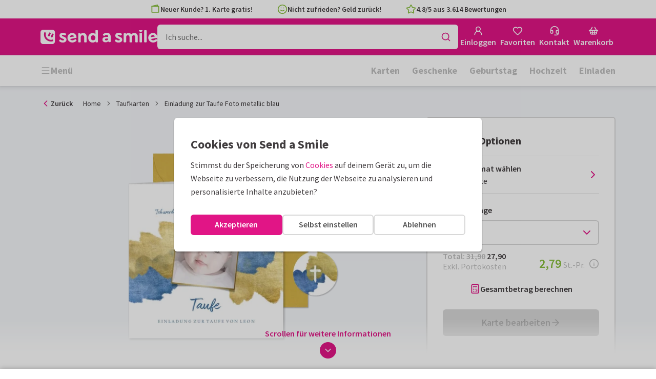

--- FILE ---
content_type: text/html; charset=utf-8
request_url: https://www.sendasmile.de/taufkarten/karte/einladung-zur-taufe-foto-metallic-blau
body_size: 50977
content:
<!DOCTYPE html>
        <html lang="de">
            <head>
                <script async src="https://cdn.debugbear.com/HE9NRXgiV9ou.js"></script>
                <base data-rh="true" href="https://www.sendasmile.de"/>
                <title data-rh="true">Einladung zur Taufe Foto metallic blau | Send a Smile</title>
                <meta data-rh="true" name="description" content="Hippe Taufeinladung mit eigenem Foto und Akzenten in blauem Metallic-Look (kein Metallicdruck). (Für quadratische Karten fallen extra Portokosten an.)"/><meta data-rh="true" name="robots" content="noindex"/><meta data-rh="true" property="og:type" content="website"/><meta data-rh="true" property="og:title" content="Einladung zur Taufe Foto metallic blau | Send a Smile"/><meta data-rh="true" property="og:description" content="Hippe Taufeinladung mit eigenem Foto und Akzenten in blauem Metallic-Look (kein Metallicdruck). (Für quadratische Karten fallen extra Portokosten an.)"/><meta data-rh="true" property="og:image" content="https://www.sendasmile.de/taufkarten/einladung-zur-taufe-foto-metallic-blau/img/einladung-zur-taufe-foto-metallic-blau.jpg"/><meta data-rh="true" property="og:url" content="https://www.sendasmile.de/taufkarten/karte/einladung-zur-taufe-foto-metallic-blau"/> <link data-rh="true" rel="canonical" href="https://www.sendasmile.de/taufkarten/karte/einladung-zur-taufe-foto-metallic-blau"/> <script data-rh="true" type="application/ld+json">{"@context":"https://schema.org","@graph":[{"@type":"ImageObject","@id":"https://www.sendasmile.de/#logo","inLanguage":"de-DE","url":"https://assets.kaartje2go.nl/assets/images/logo-sas.59f76129ef27b040.png","contentUrl":"https://assets.kaartje2go.nl/assets/images/logo-sas.59f76129ef27b040.png","caption":"Send a Smile"},{"@type":"AggregateRating","@id":"https://www.sendasmile.de/#rating","ratingValue":4.8,"bestRating":5,"worstRating":1,"ratingCount":3614},{"@type":"BreadcrumbList","@id":"https://www.sendasmile.de/taufkarten/karte/einladung-zur-taufe-foto-metallic-blau#breadcrumb","itemListElement":[{"@type":"ListItem","position":1,"name":"Home","item":"https://www.sendasmile.de/"},{"@type":"ListItem","position":2,"name":"Taufkarten","item":"https://www.sendasmile.de/taufkarten"},{"@type":"ListItem","position":3,"name":"Einladung zur Taufe Foto metallic blau","item":"https://www.sendasmile.de/taufkarten/karte/einladung-zur-taufe-foto-metallic-blau"}]},{"@type":"WebSite","@id":"https://www.sendasmile.de/#website","name":"Send a Smile","url":"https://www.sendasmile.de","inLanguage":"de-DE","publisher":{"@id":"https://www.sendasmile.de/#organization"}},{"@type":"WebPage","@id":"https://www.sendasmile.de/taufkarten/karte/einladung-zur-taufe-foto-metallic-blau#webpage","name":"Einladung zur Taufe Foto metallic blau | Send a Smile","description":"Hippe Taufeinladung mit eigenem Foto und Akzenten in blauem Metallic-Look (kein Metallicdruck). (Für quadratische Karten fallen extra Portokosten an.)","url":"https://www.sendasmile.de/taufkarten/karte/einladung-zur-taufe-foto-metallic-blau","inLanguage":"de-DE","isPartOf":{"@id":"https://www.sendasmile.de/#website"},"breadcrumb":{"@id":"https://www.sendasmile.de/taufkarten/karte/einladung-zur-taufe-foto-metallic-blau#breadcrumb"}},{"@type":"Product","sku":"220757","name":"Einladung zur Taufe Foto metallic blau","brand":"Send a Smile","image":"https://www.sendasmile.de/taufkarten/einladung-zur-taufe-foto-metallic-blau/img/einladung-zur-taufe-foto-metallic-blau.jpg","description":"Hippe Taufeinladung mit eigenem Foto und Akzenten in blauem Metallic-Look (kein Metallicdruck). (Für quadratische Karten fallen extra Portokosten an.)","aggregateRating":{"@id":"https://www.sendasmile.de/#rating"},"offers":[{"@type":"Offer","availability":"https://schema.org/InStock","url":"https://www.sendasmile.de/taufkarten/karte/einladung-zur-taufe-foto-metallic-blau","itemCondition":"https://schema.org/NewCondition","priceCurrency":"EUR","price":"2.79","seller":{"@id":"https://www.sendasmile.de/#organization"}},{"@type":"Offer","availability":"https://schema.org/InStock","url":"https://www.sendasmile.de/taufkarten/karte/einladung-zur-taufe-foto-metallic-blau/probedruck","itemCondition":"https://schema.org/NewCondition","priceCurrency":"EUR","price":"0.49","seller":{"@id":"https://www.sendasmile.de/#organization"}}]}]}</script>
                <meta charset="utf-8" />
                <meta name="viewport" content="width=device-width, initial-scale=1" />
                <meta data-rh="true" property="og:site_name" content="Send a Smile"/><meta data-rh="true" name="mobile-web-app-capable" content="yes"/><meta data-rh="true" name="apple-mobile-web-app-capable" content="yes"/><meta data-rh="true" name="apple-mobile-web-app-title" content="Send a Smile"/><meta data-rh="true" name="apple-mobile-web-app-status-bar-style" content="default"/><meta data-rh="true" name="msapplication-config" content="none"/><meta data-rh="true" name="msapplication-TileImage" content="https://assets.kaartje2go.nl/assets/images/icon-1024x1024-sas.7cda44238136e558.png"/><meta data-rh="true" name="msapplication-TileColor" content="#ffffff"/><meta data-rh="true" name="p:domain_verify" content="4282d70894a327650819efc4cd5e3c4a"/><meta data-rh="true" property="fb:app_id" content="114992018564096"/>
                <link data-rh="true" rel="dns-prefetch" href="https://www.googletagmanager.com"/><link data-rh="true" rel="dns-prefetch" href="https://beacon-v2.helpscout.net"/><link data-rh="true" rel="preconnect" href="https://images.sendasmile.de"/><link data-rh="true" rel="preconnect" href="https://assets.kaartje2go.nl"/><link data-rh="true" rel="preload" href="https://assets.kaartje2go.nl/assets/fonts/400normal.cb131ab457e77b95.woff2" as="font" type="font/woff2" crossOrigin="anonymous"/><link data-rh="true" rel="preload" href="https://assets.kaartje2go.nl/assets/fonts/600normal.b01aa9151bd4e3f7.woff2" as="font" type="font/woff2" crossOrigin="anonymous"/><link data-rh="true" rel="preload" href="https://assets.kaartje2go.nl/assets/fonts/700normal.eac8c7579c12aa54.woff2" as="font" type="font/woff2" crossOrigin="anonymous"/><link data-rh="true" href="https://assets.kaartje2go.nl/assets/images/favicon.e79a25a8cb5f0a9e.png" type="image/png" rel="icon"/><link data-rh="true" rel="apple-touch-startup-image" href="https://assets.kaartje2go.nl/assets/images/launch-640x1136-sas.9b729438033f06bc.png" media="(device-width: 320px) and (device-height: 568px) and (-webkit-device-pixel-ratio: 2) and (orientation: portrait)"/><link data-rh="true" rel="apple-touch-startup-image" href="https://assets.kaartje2go.nl/assets/images/launch-750x1294-sas.7a1f540ff678b33c.png" media="(device-width: 375px) and (device-height: 667px) and (-webkit-device-pixel-ratio: 2) and (orientation: portrait)"/><link data-rh="true" rel="apple-touch-startup-image" href="https://assets.kaartje2go.nl/assets/images/launch-1242x2148-sas.6b9b4c2b28a0aa03.png" media="(device-width: 414px) and (device-height: 736px) and (-webkit-device-pixel-ratio: 3) and (orientation: portrait)"/><link data-rh="true" rel="apple-touch-startup-image" href="https://assets.kaartje2go.nl/assets/images/launch-1125x2436-sas.d3bbc8d4e71a599d.png" media="(device-width: 375px) and (device-height: 812px) and (-webkit-device-pixel-ratio: 3) and (orientation: portrait)"/><link data-rh="true" rel="apple-touch-startup-image" href="https://assets.kaartje2go.nl/assets/images/launch-1536x2048-sas.e44ad417961d1acc.png" media="(min-device-width: 768px) and (max-device-width: 1024px) and (-webkit-min-device-pixel-ratio: 2) and (orientation: portrait)"/><link data-rh="true" rel="apple-touch-startup-image" href="https://assets.kaartje2go.nl/assets/images/launch-1668x2224-sas.ab791249629d9aba.png" media="(min-device-width: 834px) and (max-device-width: 834px) and (-webkit-min-device-pixel-ratio: 2) and (orientation: portrait)"/><link data-rh="true" rel="apple-touch-startup-image" href="https://assets.kaartje2go.nl/assets/images/launch-2048x2732-sas.73894f7fcb68a1ef.png" media="(min-device-width: 1024px) and (max-device-width: 1024px) and (-webkit-min-device-pixel-ratio: 2) and (orientation: portrait)"/><link data-rh="true" rel="apple-touch-icon" href="https://assets.kaartje2go.nl/assets/images/icon-72x72-sas.256348641cea00a7.png" sizes="72x72"/><link data-rh="true" rel="apple-touch-icon" href="https://assets.kaartje2go.nl/assets/images/icon-96x96-sas.d8fff6b99eefe3eb.png" sizes="96x96"/><link data-rh="true" rel="apple-touch-icon" href="https://assets.kaartje2go.nl/assets/images/icon-128x128-sas.9f04822bd0dcc4d8.png" sizes="128x128"/><link data-rh="true" rel="apple-touch-icon" href="https://assets.kaartje2go.nl/assets/images/icon-144x144-sas.cd07e7712602c1e4.png" sizes="144x144"/><link data-rh="true" rel="apple-touch-icon" href="https://assets.kaartje2go.nl/assets/images/icon-152x152-sas.e9aeb026cac5925f.png" sizes="152x152"/><link data-rh="true" rel="apple-touch-icon" href="https://assets.kaartje2go.nl/assets/images/icon-192x192-sas.1cfc33330de79be8.png" sizes="192x192"/><link data-rh="true" rel="apple-touch-icon" href="https://assets.kaartje2go.nl/assets/images/icon-384x384-sas.44935a2bb15d25fa.png" sizes="384x384"/><link data-rh="true" rel="apple-touch-icon" href="https://assets.kaartje2go.nl/assets/images/icon-512x512-sas.d102067e6b0658f2.png" sizes="512x512"/><link data-rh="true" rel="prefetch" href="https://assets.kaartje2go.nl/assets/images/card-square-small.ce2c0f694ee55d7f.webp"/><link data-rh="true" rel="prefetch" href="https://assets.kaartje2go.nl/assets/images/card-square-normal.3c80d211b6f95f4f.webp"/><link data-rh="true" rel="prefetch" href="https://assets.kaartje2go.nl/assets/images/card-square-super.88eb891b6691e160.webp"/>
                <link rel="manifest" href="/manifest.webmanifest?v=1606476057" />
                
                <meta name="emotion-insertion-point">
                <style data-emotion="e-css cdgroq 1g458ml 1c9q654 1tdft9p 1h5enyh tf1ypf 12fkfbc l78iy1 4s8oy6 poawie 8os17f 1f7hol0 is8lfo 7up8sm gbj8l3 1c2aq6a qqaak2 k8s9ck 1ulvh9n ull35a d960oo 14kkwbq 1j17i3q 1b7ygse c7y57v 1wwxn2w 1oj73zy-tabs 1lj6j6o-tab-list zjik7 9uao82-tab 963zv5-tab-panel 1db2ot4 un784e 46m5iw">.e-css-cdgroq{-webkit-appearance:none;-moz-appearance:none;-ms-appearance:none;appearance:none;height:3rem;font-size:1rem;line-height:1;position:relative;display:-webkit-inline-box;display:-webkit-inline-flex;display:-ms-inline-flexbox;display:inline-flex;gap:0.5rem;background-color:#ffffff;border:none;color:#403c3e;font-weight:600;-webkit-box-pack:center;-ms-flex-pack:center;-webkit-justify-content:center;justify-content:center;-webkit-align-items:center;-webkit-box-align:center;-ms-flex-align:center;align-items:center;text-align:center;-webkit-text-decoration:none;text-decoration:none;cursor:not-allowed;box-sizing:border-box;border-radius:0;-webkit-transition:background-color 100ms linear;transition:background-color 100ms linear;padding:0 24px;}.e-css-cdgroq svg{-webkit-flex-shrink:0;-ms-flex-negative:0;flex-shrink:0;}.e-css-cdgroq svg:not([class*="size-"])]{height:1.25rem;width:1.25rem;}.e-css-cdgroq.button--icon-only{padding:0;width:3rem;-webkit-box-pack:center;-ms-flex-pack:center;-webkit-justify-content:center;justify-content:center;}.e-css-cdgroq.button--icon-only svg{position:initial;margin:0;}.e-css-cdgroq.button--icon-only.button--round{border-radius:50%;}.e-css-1g458ml{list-style-position:inside;text-align:left;list-style-type:none;margin:0;padding:0;margin:0;display:-webkit-box;display:-webkit-flex;display:-ms-flexbox;display:flex;-webkit-flex-direction:column;-ms-flex-direction:column;flex-direction:column;list-style:none;}.e-css-1g458ml svg{-webkit-flex-shrink:0;-ms-flex-negative:0;flex-shrink:0;}.e-css-1g458ml.list--centered{-webkit-box-pack:space-around;-ms-flex-pack:space-around;-webkit-justify-content:space-around;justify-content:space-around;}.e-css-1g458ml.list--inline{-webkit-flex-direction:row;-ms-flex-direction:row;flex-direction:row;-webkit-align-items:center;-webkit-box-align:center;-ms-flex-align:center;align-items:center;}.e-css-1g458ml.list--usp svg{color:#87be3c;}.e-css-1g458ml.list--usp a{color:#403c3e;}.e-css-1g458ml.list--icon{text-align:left;width:100%;}.e-css-1g458ml.list--disk{list-style:disc inside;}.e-css-1g458ml.list--no-marker{text-indent:0;padding:0;}.e-css-1g458ml.list--usp-animate-all{position:relative;padding:0;width:100%;height:40px;overflow:hidden;}.e-css-1g458ml.list--usp-animate-all .list__item{position:absolute;-webkit-box-pack:center;-ms-flex-pack:center;-webkit-justify-content:center;justify-content:center;width:100%;height:40px;text-align:center;-webkit-align-items:center;-webkit-box-align:center;-ms-flex-align:center;align-items:center;margin:0;}.e-css-1g458ml.list--usp-animate-all.list--of-two li:nth-of-type(1){-webkit-animation:cycleOneHalf 8s linear infinite;animation:cycleOneHalf 8s linear infinite;}.e-css-1g458ml.list--usp-animate-all.list--of-two li:nth-of-type(2){-webkit-animation:cycleTwoHalf 8s linear infinite;animation:cycleTwoHalf 8s linear infinite;}.e-css-1g458ml.list--usp-animate-all.list--of-three li:nth-of-type(1){-webkit-animation:cycleOneThird 12s linear infinite;animation:cycleOneThird 12s linear infinite;}.e-css-1g458ml.list--usp-animate-all.list--of-three li:nth-of-type(2){-webkit-animation:cycleTwoThird 12s linear infinite;animation:cycleTwoThird 12s linear infinite;}.e-css-1g458ml.list--usp-animate-all.list--of-three li:nth-of-type(3){-webkit-animation:cycleThreeThird 12s linear infinite;animation:cycleThreeThird 12s linear infinite;}.e-css-1g458ml.list--usp-animate-all.list--of-three li:nth-of-type(n+4){display:none;}.e-css-1g458ml.list--usp-animate-all.list--of-two:hover .list--of-two li,.e-css-1g458ml.list--usp-animate-all.list--of-three:hover li{-webkit-animation-play-state:paused;animation-play-state:paused;}@media screen and (max-width: 991px){.e-css-1g458ml.list--usp-animated{position:relative;padding:0;width:100%;height:40px;overflow:hidden;}.e-css-1g458ml.list--usp-animated .list__item{position:absolute;-webkit-box-pack:center;-ms-flex-pack:center;-webkit-justify-content:center;justify-content:center;width:100%;height:40px;text-align:center;-webkit-align-items:center;-webkit-box-align:center;-ms-flex-align:center;align-items:center;margin:0;}.e-css-1g458ml.list--usp-animated.list--of-two li:nth-of-type(1){-webkit-animation:cycleOneHalf 8s linear infinite;animation:cycleOneHalf 8s linear infinite;}.e-css-1g458ml.list--usp-animated.list--of-two li:nth-of-type(2){-webkit-animation:cycleTwoHalf 8s linear infinite;animation:cycleTwoHalf 8s linear infinite;}.e-css-1g458ml.list--usp-animated.list--of-three li:nth-of-type(1){-webkit-animation:cycleOneThird 12s linear infinite;animation:cycleOneThird 12s linear infinite;}.e-css-1g458ml.list--usp-animated.list--of-three li:nth-of-type(2){-webkit-animation:cycleTwoThird 12s linear infinite;animation:cycleTwoThird 12s linear infinite;}.e-css-1g458ml.list--usp-animated.list--of-three li:nth-of-type(3){-webkit-animation:cycleThreeThird 12s linear infinite;animation:cycleThreeThird 12s linear infinite;}.e-css-1g458ml.list--usp-animated.list--of-three li:nth-of-type(n+4){display:none;}.e-css-1g458ml.list--usp-animated.list--of-two:hover .list--of-two li,.e-css-1g458ml.list--usp-animated.list--of-three:hover li{-webkit-animation-play-state:paused;animation-play-state:paused;}}@-webkit-keyframes cycleOneHalf{95%{-webkit-transform:translateY(40px);-moz-transform:translateY(40px);-ms-transform:translateY(40px);transform:translateY(40px);opacity:0;}0%,40%,100%{-webkit-transform:translateY(0);-moz-transform:translateY(0);-ms-transform:translateY(0);transform:translateY(0);opacity:1;}45%{-webkit-transform:translateY(-40px);-moz-transform:translateY(-40px);-ms-transform:translateY(-40px);transform:translateY(-40px);opacity:0;}}@keyframes cycleOneHalf{95%{-webkit-transform:translateY(40px);-moz-transform:translateY(40px);-ms-transform:translateY(40px);transform:translateY(40px);opacity:0;}0%,40%,100%{-webkit-transform:translateY(0);-moz-transform:translateY(0);-ms-transform:translateY(0);transform:translateY(0);opacity:1;}45%{-webkit-transform:translateY(-40px);-moz-transform:translateY(-40px);-ms-transform:translateY(-40px);transform:translateY(-40px);opacity:0;}}@-webkit-keyframes cycleTwoHalf{0%,45%{-webkit-transform:translateY(40px);-moz-transform:translateY(40px);-ms-transform:translateY(40px);transform:translateY(40px);opacity:0;}50%,90%{-webkit-transform:translateY(0);-moz-transform:translateY(0);-ms-transform:translateY(0);transform:translateY(0);opacity:1;}95%,100%{-webkit-transform:translateY(-40px);-moz-transform:translateY(-40px);-ms-transform:translateY(-40px);transform:translateY(-40px);opacity:0;}}@keyframes cycleTwoHalf{0%,45%{-webkit-transform:translateY(40px);-moz-transform:translateY(40px);-ms-transform:translateY(40px);transform:translateY(40px);opacity:0;}50%,90%{-webkit-transform:translateY(0);-moz-transform:translateY(0);-ms-transform:translateY(0);transform:translateY(0);opacity:1;}95%,100%{-webkit-transform:translateY(-40px);-moz-transform:translateY(-40px);-ms-transform:translateY(-40px);transform:translateY(-40px);opacity:0;}}@-webkit-keyframes cycleOneThird{97%{-webkit-transform:translateY(40px);-moz-transform:translateY(40px);-ms-transform:translateY(40px);transform:translateY(40px);opacity:0;}0%,27%,100%{-webkit-transform:translateY(0);-moz-transform:translateY(0);-ms-transform:translateY(0);transform:translateY(0);opacity:1;}30%{-webkit-transform:translateY(-40px);-moz-transform:translateY(-40px);-ms-transform:translateY(-40px);transform:translateY(-40px);opacity:0;}}@keyframes cycleOneThird{97%{-webkit-transform:translateY(40px);-moz-transform:translateY(40px);-ms-transform:translateY(40px);transform:translateY(40px);opacity:0;}0%,27%,100%{-webkit-transform:translateY(0);-moz-transform:translateY(0);-ms-transform:translateY(0);transform:translateY(0);opacity:1;}30%{-webkit-transform:translateY(-40px);-moz-transform:translateY(-40px);-ms-transform:translateY(-40px);transform:translateY(-40px);opacity:0;}}@-webkit-keyframes cycleTwoThird{0%,30%{-webkit-transform:translateY(40px);-moz-transform:translateY(40px);-ms-transform:translateY(40px);transform:translateY(40px);opacity:0;}33%,60%{-webkit-transform:translateY(0);-moz-transform:translateY(0);-ms-transform:translateY(0);transform:translateY(0);opacity:1;}63%,100%{-webkit-transform:translateY(-40px);-moz-transform:translateY(-40px);-ms-transform:translateY(-40px);transform:translateY(-40px);opacity:0;}}@keyframes cycleTwoThird{0%,30%{-webkit-transform:translateY(40px);-moz-transform:translateY(40px);-ms-transform:translateY(40px);transform:translateY(40px);opacity:0;}33%,60%{-webkit-transform:translateY(0);-moz-transform:translateY(0);-ms-transform:translateY(0);transform:translateY(0);opacity:1;}63%,100%{-webkit-transform:translateY(-40px);-moz-transform:translateY(-40px);-ms-transform:translateY(-40px);transform:translateY(-40px);opacity:0;}}@-webkit-keyframes cycleThreeThird{0%,63%{-webkit-transform:translateY(40px);-moz-transform:translateY(40px);-ms-transform:translateY(40px);transform:translateY(40px);opacity:0;}66%,94%{-webkit-transform:translateY(0);-moz-transform:translateY(0);-ms-transform:translateY(0);transform:translateY(0);opacity:1;}97%,100%{-webkit-transform:translateY(-40px);-moz-transform:translateY(-40px);-ms-transform:translateY(-40px);transform:translateY(-40px);opacity:0;}}@keyframes cycleThreeThird{0%,63%{-webkit-transform:translateY(40px);-moz-transform:translateY(40px);-ms-transform:translateY(40px);transform:translateY(40px);opacity:0;}66%,94%{-webkit-transform:translateY(0);-moz-transform:translateY(0);-ms-transform:translateY(0);transform:translateY(0);opacity:1;}97%,100%{-webkit-transform:translateY(-40px);-moz-transform:translateY(-40px);-ms-transform:translateY(-40px);transform:translateY(-40px);opacity:0;}}.e-css-1c9q654{position:relative;margin:.25rem 0 1rem;line-height:1.25;display:-webkit-box;display:-webkit-flex;display:-ms-flexbox;display:flex;gap:.5rem;}.e-css-1c9q654>a{color:#403c3e;}.e-css-1c9q654>a:hover,.e-css-1c9q654>a:focus{color:#e11586;}.e-css-1c9q654.list__item--links>a{color:#00b8ff;font-weight:600;}.e-css-1c9q654.list__item--tight{margin-bottom:0;}.e-css-1c9q654.list__item--disk{display:-webkit-box;display:-webkit-list-item;display:-ms-list-itembox;display:list-item;}.e-css-1c9q654.list__item--centered{-webkit-box-pack:center;-ms-flex-pack:center;-webkit-justify-content:center;justify-content:center;}.e-css-1c9q654.list__item--inline{text-align:left;margin:.25rem .625rem;}.e-css-1c9q654:not(.list__item--inline):last-child{margin-bottom:0;}.e-css-1tdft9p{position:relative;width:100%;height:48px;isolation:isolate;}.e-css-1tdft9p.is--opened{z-index:99;}.e-css-1h5enyh{box-sizing:border-box;width:100%;height:48px;padding-left:16px;background:#ffffff;border:none;font-size:1rem;color:#403c3e;position:relative;z-index:1;border-radius:6px;outline:none;}.e-css-tf1ypf{display:-webkit-box;display:-webkit-flex;display:-ms-flexbox;display:flex;-webkit-box-pack:center;-ms-flex-pack:center;-webkit-justify-content:center;justify-content:center;-webkit-align-items:center;-webkit-box-align:center;-ms-flex-align:center;align-items:center;position:absolute;cursor:pointer;top:2px;right:2px;padding:0;color:#e11586;height:44px;width:44px;background:transparent;border:none;z-index:1;border-radius:4px;}.e-css-tf1ypf:hover,.e-css-tf1ypf:focus{background:#f3f3f3;}.e-css-12fkfbc{box-sizing:border-box;width:100%;height:48px;padding-left:16px;background:#ffffff;border:2px solid #d8d8d8;font-size:1rem;color:#403c3e;position:relative;z-index:1;border-radius:6px;outline:none;}.e-css-l78iy1{position:relative;display:-webkit-inline-box;display:-webkit-inline-flex;display:-ms-inline-flexbox;display:inline-flex;gap:0.5rem;-webkit-align-items:center;-webkit-box-align:center;-ms-flex-align:center;align-items:center;color:#bfbfbf;font-weight:600;background-color:transparent;-webkit-text-decoration:none;text-decoration:none;cursor:not-allowed;box-sizing:border-box;border:none;padding:0;}.e-css-l78iy1 svg{color:#bfbfbf;}.e-css-l78iy1 svg:not([class*="size-"])]{height:1rem;width:1rem;}.e-css-l78iy1 svg:not([class*="size-"])].icon--small{height:.75rem;width:.75rem;}.e-css-l78iy1 svg:not([class*="size-"])].icon--large{height:1.5rem;width:1.5rem;}.e-css-4s8oy6{position:relative;display:-webkit-inline-box;display:-webkit-inline-flex;display:-ms-inline-flexbox;display:inline-flex;gap:0.5rem;-webkit-align-items:center;-webkit-box-align:center;-ms-flex-align:center;align-items:center;color:#403c3e;font-weight:600;background-color:transparent;-webkit-text-decoration:none;text-decoration:none;cursor:pointer;box-sizing:border-box;border:none;padding:0;}.e-css-4s8oy6 svg{color:#403c3e;}.e-css-4s8oy6 svg:not([class*="size-"])]{height:1rem;width:1rem;}.e-css-4s8oy6 svg:not([class*="size-"])].icon--small{height:.75rem;width:.75rem;}.e-css-4s8oy6 svg:not([class*="size-"])].icon--large{height:1.5rem;width:1.5rem;}.e-css-4s8oy6:hover,.e-css-4s8oy6:focus{-webkit-text-decoration:underline;text-decoration:underline;-webkit-backface-visibility:hidden;backface-visibility:hidden;}.e-css-4s8oy6:active{-webkit-transform:none;-moz-transform:none;-ms-transform:none;transform:none;-webkit-text-decoration:underline;text-decoration:underline;-webkit-backface-visibility:hidden;backface-visibility:hidden;}.e-css-poawie{display:block;}.e-css-poawie img{border:0;display:block;}.e-css-8os17f{-webkit-appearance:none;-moz-appearance:none;-ms-appearance:none;appearance:none;height:2rem;font-size:.875rem;line-height:1;position:relative;display:-webkit-inline-box;display:-webkit-inline-flex;display:-ms-inline-flexbox;display:inline-flex;gap:0.5rem;background-color:#ffffff;border:none;color:#403c3e;font-weight:600;-webkit-box-pack:center;-ms-flex-pack:center;-webkit-justify-content:center;justify-content:center;-webkit-align-items:center;-webkit-box-align:center;-ms-flex-align:center;align-items:center;text-align:center;-webkit-text-decoration:none;text-decoration:none;cursor:not-allowed;box-sizing:border-box;border-radius:0;-webkit-transition:background-color 100ms linear;transition:background-color 100ms linear;padding:0 12px;color:#aaaaaa;background-color:#d8d8d8;border:2px solid transparent;border-radius:6px;font-weight:600;}.e-css-8os17f svg{-webkit-flex-shrink:0;-ms-flex-negative:0;flex-shrink:0;}.e-css-8os17f svg:not([class*="size-"])]{height:1.25rem;width:1.25rem;}.e-css-8os17f.button--icon-only{padding:0;width:2rem;-webkit-box-pack:center;-ms-flex-pack:center;-webkit-justify-content:center;justify-content:center;}.e-css-8os17f.button--icon-only svg{position:initial;margin:0;}.e-css-8os17f.button--icon-only.button--round{border-radius:50%;}.e-css-8os17f svg{color:#aaaaaa;}.e-css-1f7hol0{display:none;white-space:nowrap;overflow:hidden;font-size:.875rem;color:#737373;line-height:normal;}.e-css-1f7hol0 svg{display:block;width:1em;height:1em;}.e-css-1f7hol0 .breadcrumbs__item{-webkit-align-items:center;-webkit-box-align:center;-ms-flex-align:center;align-items:center;display:-webkit-inline-box;display:-webkit-inline-flex;display:-ms-inline-flexbox;display:inline-flex;-webkit-flex-direction:row;-ms-flex-direction:row;flex-direction:row;-webkit-box-flex-wrap:nowrap;-webkit-flex-wrap:nowrap;-ms-flex-wrap:nowrap;flex-wrap:nowrap;}.e-css-1f7hol0 .breadcrumbs__separator{display:inline-block;margin-left:.5rem;margin-right:.5rem;min-width:8px;}.e-css-1f7hol0 .breadcrumbs__separator svg{color:#737373;}.e-css-1f7hol0 .breadcrumbs__link{color:#737373;-webkit-text-decoration:none;text-decoration:none;background-color:initial;white-space:nowrap;}.e-css-1f7hol0 .breadcrumbs__link:hover,.e-css-1f7hol0 .breadcrumbs__link:focus{-webkit-text-decoration:underline;text-decoration:underline;}.e-css-1f7hol0 .breadcrumbs__text{display:inline-block;white-space:nowrap;}@media screen and (min-width: 768px){.e-css-1f7hol0{display:-webkit-box;display:-webkit-flex;display:-ms-flexbox;display:flex;}}.e-css-is8lfo{-webkit-align-items:center;-webkit-box-align:center;-ms-flex-align:center;align-items:center;color:#737373;-webkit-box-pack:start;-ms-flex-pack:start;-webkit-justify-content:flex-start;justify-content:flex-start;font-size:.875rem;-webkit-text-decoration:none;text-decoration:none;display:-webkit-box;display:-webkit-flex;display:-ms-flexbox;display:flex;}.e-css-is8lfo>span{white-space:nowrap;overflow:hidden;text-overflow:ellipsis;}.e-css-is8lfo svg{display:block;width:1em;height:1em;}.e-css-is8lfo .breadcrumb-mobile__icon{display:-webkit-inline-box;display:-webkit-inline-flex;display:-ms-inline-flexbox;display:inline-flex;margin-right:5px;}.e-css-is8lfo .breadcrumb-mobile__icon svg{color:#e11586;}.e-css-is8lfo:focus{-webkit-text-decoration:underline;text-decoration:underline;}@media screen and (min-width: 768px){.e-css-is8lfo{display:none;}}.e-css-7up8sm{position:relative;display:-webkit-box;display:-webkit-flex;display:-ms-flexbox;display:flex;-webkit-flex-direction:column;-ms-flex-direction:column;flex-direction:column;width:100%;overflow:hidden;background-color:#ffffff;-webkit-text-decoration:none;text-decoration:none;}.e-css-7up8sm.has--border{border:2px solid #d8d8d8;}.e-css-7up8sm.is--rounded{border-radius:6px;}.e-css-7up8sm.is--rounded-small{border-radius:4px;}.e-css-7up8sm.is--rounded-large{border-radius:8px;}.e-css-7up8sm.box--orange.has--border{border-color:#ff9b00;}.e-css-7up8sm.box--orange.is--colored{background-color:#fff4e4;}.e-css-7up8sm.box--blue.has--border{border-color:#00b8ff;}.e-css-7up8sm.box--blue.is--colored{background-color:#e6f8fd;}.e-css-7up8sm.box--green.has--border{border-color:#87be3c;}.e-css-7up8sm.box--green.is--colored{background-color:#f6faf0;}.e-css-7up8sm.box--magenta.has--border{border-color:#e11586;}.e-css-7up8sm.box--magenta.is--colored{background-color:#fdeff8;}.e-css-7up8sm.box--grey.has--border{border-color:#f3f3f3;}.e-css-7up8sm.box--grey.is--colored{background-color:#f3f3f3;}.e-css-7up8sm.is--horizontal{-webkit-flex-direction:row;-ms-flex-direction:row;flex-direction:row;}.e-css-7up8sm.is--overflow-visible{overflow:visible;}.e-css-gbj8l3{width:100%;padding:20px;}.e-css-gbj8l3.box__content--stretch{-webkit-flex:2;-ms-flex:2;flex:2;}@media screen and (min-width: 768px){.e-css-gbj8l3{padding:30px;}}@media screen and (min-width: 992px){.e-css-gbj8l3{padding:20px;}}@media screen and (min-width: 1200px){.e-css-gbj8l3{padding:30px;}}.e-css-1c2aq6a{position:relative;display:block;width:100%;height:1px;border-top:2px solid #d8d8d8;}.e-css-1c2aq6a.has--arrow{padding-bottom:15px;}.e-css-1c2aq6a.has--arrow::before,.e-css-1c2aq6a.has--arrow::after{position:absolute;top:-2px;bottom:auto;right:auto;left:50%;height:0;width:0;border:solid transparent;content:"";pointer-events:none;}.e-css-1c2aq6a.has--arrow::after{border-color:transparent;border-top-color:#ffffff;border-width:10px;margin-left:-10px;}.e-css-1c2aq6a.has--arrow::before{border-color:transparent;border-top-color:#d8d8d8;border-width:13px;margin-left:-13px;}.e-css-1c2aq6a.is--thin{border-top-width:1px;}.e-css-qqaak2{display:-webkit-box;display:-webkit-flex;display:-ms-flexbox;display:flex;width:100%;-webkit-box-flex-flow:column nowrap;-webkit-flex-flow:column nowrap;-ms-flex-flow:column nowrap;flex-flow:column nowrap;-webkit-align-items:flex-start;-webkit-box-align:flex-start;-ms-flex-align:flex-start;align-items:flex-start;margin-bottom:1.25rem;}.e-css-qqaak2.no--margin{margin-bottom:0;}.e-css-qqaak2 .form-field__error{display:none;}.e-css-qqaak2 .form-field__below{display:block;}.e-css-qqaak2 .form-field__inner{position:relative;display:-webkit-box;display:-webkit-flex;display:-ms-flexbox;display:flex;-webkit-box-flex-flow:row nowrap;-webkit-flex-flow:row nowrap;-ms-flex-flow:row nowrap;flex-flow:row nowrap;-webkit-align-items:center;-webkit-box-align:center;-ms-flex-align:center;align-items:center;}.e-css-qqaak2 .form-field__datalist{border:2px solid #d8d8d8;background:#ffffff;overflow-y:auto;overscroll-behavior:none;position:absolute;z-index:4;}.form-field__inner:focus-within+.e-css-qqaak2 .form-field__datalist{border-color:#aaaaaa;}.e-css-qqaak2.is--default .form-field__datalist{border-bottom-left-radius:6px;border-bottom-right-radius:6px;border-top:0;top:calc(100% - 2px);max-height:calc(2.1em * 6.85);min-height:9rem;width:100%;}.e-css-qqaak2.is--floating .form-field__datalist{border-width:1.5px;border-radius:6px;overflow-y:auto;overscroll-behavior:none;position:absolute;top:calc(100% + .75rem);display:-webkit-box;display:-webkit-flex;display:-ms-flexbox;display:flex;-webkit-flex-direction:column;-ms-flex-direction:column;flex-direction:column;box-shadow:0px 0px 10px 0px rgba(0, 0, 0, 0.05);}.e-css-qqaak2 .form-field__datalist.datalist-flex{display:-webkit-box;display:-webkit-flex;display:-ms-flexbox;display:flex;-webkit-flex-direction:column;-ms-flex-direction:column;flex-direction:column;-webkit-box-pack:center;-ms-flex-pack:center;-webkit-justify-content:center;justify-content:center;}.e-css-qqaak2 .form-field__wrapper{display:-webkit-box;display:-webkit-flex;display:-ms-flexbox;display:flex;border:2px solid #d8d8d8;border-radius:6px;-webkit-align-items:stretch;-webkit-box-align:stretch;-ms-flex-align:stretch;align-items:stretch;-webkit-flex:2 1 auto;-ms-flex:2 1 auto;flex:2 1 auto;position:relative;width:100%;}.e-css-qqaak2 .form-field__wrapper:focus-within{border-color:#aaaaaa;}.e-css-qqaak2 .form-field__wrapper .form-field__input-wrapper{position:relative;-webkit-flex:1;-ms-flex:1;flex:1;display:-webkit-box;display:-webkit-flex;display:-ms-flexbox;display:flex;-webkit-align-items:stretch;-webkit-box-align:stretch;-ms-flex-align:stretch;align-items:stretch;overflow:hidden;}.e-css-qqaak2 .form-field__wrapper input,.e-css-qqaak2 .form-field__wrapper textarea,.e-css-qqaak2 .form-field__wrapper select,.e-css-qqaak2 .form-field__wrapper button{-webkit-appearance:none;-moz-appearance:none;-ms-appearance:none;appearance:none;min-height:calc(3rem - 4px);padding:.5rem 1rem;border:none;border-radius:calc(6px / 2);font-size:1rem;line-height:1.25;color:#403c3e;width:100%;}.e-css-qqaak2 .form-field__wrapper input:-webkit-autofill,.e-css-qqaak2 .form-field__wrapper textarea:-webkit-autofill,.e-css-qqaak2 .form-field__wrapper select:-webkit-autofill,.e-css-qqaak2 .form-field__wrapper button:-webkit-autofill,.e-css-qqaak2 .form-field__wrapper input:-webkit-autofill:hover,.e-css-qqaak2 .form-field__wrapper textarea:-webkit-autofill:hover,.e-css-qqaak2 .form-field__wrapper select:-webkit-autofill:hover,.e-css-qqaak2 .form-field__wrapper button:-webkit-autofill:hover,.e-css-qqaak2 .form-field__wrapper input:-webkit-autofill:focus,.e-css-qqaak2 .form-field__wrapper textarea:-webkit-autofill:focus,.e-css-qqaak2 .form-field__wrapper select:-webkit-autofill:focus,.e-css-qqaak2 .form-field__wrapper button:-webkit-autofill:focus,.e-css-qqaak2 .form-field__wrapper input:-webkit-autofill:active,.e-css-qqaak2 .form-field__wrapper textarea:-webkit-autofill:active,.e-css-qqaak2 .form-field__wrapper select:-webkit-autofill:active,.e-css-qqaak2 .form-field__wrapper button:-webkit-autofill:active{-webkit-text-fill-color:#403c3e;box-shadow:0 0 0 1000px white inset;}.e-css-qqaak2 .form-field__wrapper input::-webkit-input-placeholder{color:#979797;}.e-css-qqaak2 .form-field__wrapper input::-moz-placeholder{color:#979797;}.e-css-qqaak2 .form-field__wrapper input:-ms-input-placeholder{color:#979797;}.e-css-qqaak2 .form-field__wrapper textarea::-webkit-input-placeholder{color:#979797;}.e-css-qqaak2 .form-field__wrapper textarea::-moz-placeholder{color:#979797;}.e-css-qqaak2 .form-field__wrapper textarea:-ms-input-placeholder{color:#979797;}.e-css-qqaak2 .form-field__wrapper select::-webkit-input-placeholder{color:#979797;}.e-css-qqaak2 .form-field__wrapper select::-moz-placeholder{color:#979797;}.e-css-qqaak2 .form-field__wrapper select:-ms-input-placeholder{color:#979797;}.e-css-qqaak2 .form-field__wrapper button::-webkit-input-placeholder{color:#979797;}.e-css-qqaak2 .form-field__wrapper button::-moz-placeholder{color:#979797;}.e-css-qqaak2 .form-field__wrapper button:-ms-input-placeholder{color:#979797;}.e-css-qqaak2 .form-field__wrapper input::placeholder,.e-css-qqaak2 .form-field__wrapper textarea::placeholder,.e-css-qqaak2 .form-field__wrapper select::placeholder,.e-css-qqaak2 .form-field__wrapper button::placeholder{color:#979797;}.e-css-qqaak2 .form-field__wrapper input:focus-visible,.e-css-qqaak2 .form-field__wrapper textarea:focus-visible,.e-css-qqaak2 .form-field__wrapper select:focus-visible,.e-css-qqaak2 .form-field__wrapper button:focus-visible{z-index:1;}@media screen and (max-width: 767px){.form-field--small .e-css-qqaak2 .form-field__wrapper input,.form-field--small .e-css-qqaak2 .form-field__wrapper textarea,.form-field--small .e-css-qqaak2 .form-field__wrapper select,.form-field--small .e-css-qqaak2 .form-field__wrapper button{min-height:2rem;}}.e-css-qqaak2 .form-field__wrapper button{background:transparent;text-align:left;cursor:pointer;white-space:nowrap;text-overflow:ellipsis;overflow:hidden;}.e-css-qqaak2 .form-field__wrapper textarea{padding-top:.75em;}.e-css-qqaak2 .form-field__wrapper input[type="date"]{background-color:transparent;}.e-css-qqaak2 .form-field__wrapper input[disabled],.e-css-qqaak2 .form-field__wrapper textarea[disabled]{background-color:#f3f3f3;cursor:not-allowed;}.e-css-qqaak2 .form-field__wrapper .form-field__adornment{display:-webkit-box;display:-webkit-flex;display:-ms-flexbox;display:flex;height:100%;min-height:calc(3rem - 4px);min-width:calc(3rem - 4px);-webkit-box-pack:center;-ms-flex-pack:center;-webkit-justify-content:center;justify-content:center;-webkit-align-items:center;-webkit-box-align:center;-ms-flex-align:center;align-items:center;}.e-css-qqaak2 .form-field__wrapper .form-field__action{display:-webkit-box;display:-webkit-flex;display:-ms-flexbox;display:flex;height:100%;min-height:calc(3rem - 4px);min-width:calc(3rem - 4px);border:0;border-radius:0 6px 6px 0;-webkit-box-pack:center;-ms-flex-pack:center;-webkit-justify-content:center;justify-content:center;-webkit-align-items:center;-webkit-box-align:center;-ms-flex-align:center;align-items:center;width:auto;}.e-css-qqaak2 .form-field__wrapper .form-field__action svg{margin:0;font-size:1.5rem;width:1em;height:1em;}.e-css-qqaak2 .form-field__label{display:-webkit-box;display:-webkit-flex;display:-ms-flexbox;display:flex;margin-bottom:0.25rem;border-radius:6px;white-space:nowrap;-webkit-align-items:center;-webkit-box-align:center;-ms-flex-align:center;align-items:center;font-size:1rem;font-weight:600;}.e-css-qqaak2 .form-field__label__asterisk{margin-left:3px;}.e-css-qqaak2 .form-field__alert{display:-webkit-box;display:-webkit-flex;display:-ms-flexbox;display:flex;margin-top:0.5rem;line-height:1;gap:.5rem;}.e-css-qqaak2 .form-field__alert svg{width:.875rem;height:.875rem;-webkit-flex:0 0 .875rem;-ms-flex:0 0 .875rem;flex:0 0 .875rem;margin-top:2px;}.e-css-qqaak2 .form-field__alert >div{display:block;font-size:.875rem;line-height:1.25;}.e-css-qqaak2 .form-field__alert.is--error{color:#d50000;}.e-css-qqaak2 .form-field__alert.is--warning{color:#f55a00;}.e-css-qqaak2.has--error .form-field__wrapper{border-bottom-color:#d50000;}.e-css-qqaak2.has--error input,.e-css-qqaak2.has--error textarea,.e-css-qqaak2.has--error select{background-color:#ffeeee;}.e-css-qqaak2.has--warning .form-field__wrapper{border-bottom-color:#f55a00;}.e-css-qqaak2.has--warning input,.e-css-qqaak2.has--warning textarea,.e-css-qqaak2.has--warning select{background-color:#fff0d9;}.e-css-qqaak2.has--warning.form-field--zip .suggestion-warning{padding-right:0;}.e-css-qqaak2.is--loading .spinner{padding:0;margin-left:1rem;height:auto;}.e-css-qqaak2.is--loading .spinner svg{margin:0;}.e-css-qqaak2.is--valid:not(.is--disabled) .form-field__wrapper{border-bottom-color:#87be3c;}.e-css-qqaak2.is--valid .icon--valid{position:absolute;right:1em;top:calc((3rem - 4px) / 2);-webkit-transform:translateY(-50%);-moz-transform:translateY(-50%);-ms-transform:translateY(-50%);transform:translateY(-50%);color:#87be3c;font-size:1rem;pointer-events:none;z-index:2;}.e-css-qqaak2.is--valid input,.e-css-qqaak2.is--valid textarea,.e-css-qqaak2.is--valid select{padding-right:2.5em;}.e-css-qqaak2.is--valid.form-field--select .icon--valid{right:2.5em;}.e-css-qqaak2.has--icon-left svg{-webkit-backface-visibility:hidden;backface-visibility:hidden;position:absolute;top:50%;left:.75em;-webkit-transform:translateY(-50%);-moz-transform:translateY(-50%);-ms-transform:translateY(-50%);transform:translateY(-50%);color:#e11586;font-size:1rem;pointer-events:none;z-index:2;}.e-css-qqaak2.has--icon-left input,.e-css-qqaak2.has--icon-left textarea,.e-css-qqaak2.has--icon-left select{padding-left:2.5em;}.e-css-qqaak2.has--icon-left .form-field__label{left:2.5em;}.e-css-qqaak2.has--datalist{position:relative;}.e-css-qqaak2.has--datalist .form-field__action:focus{background:inherit;}.e-css-qqaak2.has--datalist.is--expanded.is--default .form-field__inner::after{background:#bfbfbf;bottom:2px;content:"";height:1px;left:1em;position:absolute;width:calc(100% - (2 * 1em));z-index:4;}.e-css-qqaak2.has--datalist.is--expanded.is--default .form-field__wrapper{border-bottom-color:transparent;border-bottom-left-radius:0;border-bottom-right-radius:0;}.e-css-qqaak2.is--spread .form-field__inner{width:100%;}.e-css-k8s9ck{-webkit-appearance:none;-moz-appearance:none;-ms-appearance:none;appearance:none;height:3rem;font-size:1rem;line-height:1;position:relative;display:-webkit-inline-box;display:-webkit-inline-flex;display:-ms-inline-flexbox;display:inline-flex;gap:0.5rem;background-color:#ffffff;border:none;color:#403c3e;font-weight:600;-webkit-box-pack:center;-ms-flex-pack:center;-webkit-justify-content:center;justify-content:center;-webkit-align-items:center;-webkit-box-align:center;-ms-flex-align:center;align-items:center;text-align:center;-webkit-text-decoration:none;text-decoration:none;cursor:pointer;box-sizing:border-box;border-radius:0;-webkit-transition:background-color 100ms linear;transition:background-color 100ms linear;padding:0 24px;color:#403c3e;background-color:transparent;border:2px solid transparent;border-radius:6px;}.e-css-k8s9ck svg{-webkit-flex-shrink:0;-ms-flex-negative:0;flex-shrink:0;}.e-css-k8s9ck svg:not([class*="size-"])]{height:1.25rem;width:1.25rem;}.e-css-k8s9ck.button--icon-only{padding:0;width:3rem;-webkit-box-pack:center;-ms-flex-pack:center;-webkit-justify-content:center;justify-content:center;}.e-css-k8s9ck.button--icon-only svg{position:initial;margin:0;}.e-css-k8s9ck.button--icon-only.button--round{border-radius:50%;}.e-css-k8s9ck svg{color:#e11586;}.e-css-k8s9ck:hover,.e-css-k8s9ck:focus{background-color:#fdeff8;-webkit-backface-visibility:hidden;backface-visibility:hidden;-webkit-text-decoration:none;text-decoration:none;}.e-css-k8s9ck:active{background-color:#f8d1ea;-webkit-transform:none;-moz-transform:none;-ms-transform:none;transform:none;-webkit-backface-visibility:hidden;backface-visibility:hidden;-webkit-text-decoration:none;text-decoration:none;}.e-css-1ulvh9n{position:relative;display:-webkit-inline-box;display:-webkit-inline-flex;display:-ms-inline-flexbox;display:inline-flex;gap:0.5rem;-webkit-align-items:center;-webkit-box-align:center;-ms-flex-align:center;align-items:center;color:#bfbfbf;font-weight:600;background-color:transparent;-webkit-text-decoration:underline;text-decoration:underline;cursor:not-allowed;box-sizing:border-box;border:none;padding:0;}.e-css-1ulvh9n svg{color:#bfbfbf;}.e-css-1ulvh9n svg:not([class*="size-"])]{height:1rem;width:1rem;}.e-css-1ulvh9n svg:not([class*="size-"])].icon--small{height:.75rem;width:.75rem;}.e-css-1ulvh9n svg:not([class*="size-"])].icon--large{height:1.5rem;width:1.5rem;}.e-css-ull35a{-webkit-appearance:none;-moz-appearance:none;-ms-appearance:none;appearance:none;height:3rem;font-size:1rem;line-height:1;position:relative;display:-webkit-inline-box;display:-webkit-inline-flex;display:-ms-inline-flexbox;display:inline-flex;gap:0.5rem;background-color:#ffffff;border:none;color:#403c3e;font-weight:600;-webkit-box-pack:center;-ms-flex-pack:center;-webkit-justify-content:center;justify-content:center;-webkit-align-items:center;-webkit-box-align:center;-ms-flex-align:center;align-items:center;text-align:center;-webkit-text-decoration:none;text-decoration:none;width:100%;cursor:not-allowed;box-sizing:border-box;border-radius:0;-webkit-transition:background-color 100ms linear;transition:background-color 100ms linear;padding:0 24px;}.e-css-ull35a svg{-webkit-flex-shrink:0;-ms-flex-negative:0;flex-shrink:0;}.e-css-ull35a svg:not([class*="size-"])]{height:1.25rem;width:1.25rem;}.e-css-ull35a.button--icon-only{padding:0;width:3rem;-webkit-box-pack:center;-ms-flex-pack:center;-webkit-justify-content:center;justify-content:center;}.e-css-ull35a.button--icon-only svg{position:initial;margin:0;}.e-css-ull35a.button--icon-only.button--round{border-radius:50%;}.e-css-d960oo{-webkit-appearance:none;-moz-appearance:none;-ms-appearance:none;appearance:none;height:52px;font-size:1.125rem;line-height:1;position:relative;display:-webkit-inline-box;display:-webkit-inline-flex;display:-ms-inline-flexbox;display:inline-flex;gap:0.5rem;background-color:#ffffff;border:none;color:#403c3e;font-weight:600;-webkit-box-pack:center;-ms-flex-pack:center;-webkit-justify-content:center;justify-content:center;-webkit-align-items:center;-webkit-box-align:center;-ms-flex-align:center;align-items:center;text-align:center;-webkit-text-decoration:none;text-decoration:none;width:100%;cursor:not-allowed;box-sizing:border-box;border-radius:0;-webkit-transition:background-color 100ms linear;transition:background-color 100ms linear;padding:0 24px;color:#aaaaaa;background-color:#d8d8d8;border:2px solid transparent;border-radius:6px;font-weight:600;}.e-css-d960oo svg{-webkit-flex-shrink:0;-ms-flex-negative:0;flex-shrink:0;}.e-css-d960oo svg:not([class*="size-"])]{height:1.25rem;width:1.25rem;}.e-css-d960oo.button--icon-only{padding:0;width:52px;-webkit-box-pack:center;-ms-flex-pack:center;-webkit-justify-content:center;justify-content:center;}.e-css-d960oo.button--icon-only svg{position:initial;margin:0;}.e-css-d960oo.button--icon-only.button--round{border-radius:50%;}.e-css-d960oo svg{color:#aaaaaa;}.e-css-14kkwbq{-webkit-appearance:none;-moz-appearance:none;-ms-appearance:none;appearance:none;height:3rem;font-size:1rem;line-height:1;position:relative;display:-webkit-inline-box;display:-webkit-inline-flex;display:-ms-inline-flexbox;display:inline-flex;gap:0.5rem;background-color:#ffffff;border:none;color:#403c3e;font-weight:600;-webkit-box-pack:center;-ms-flex-pack:center;-webkit-justify-content:center;justify-content:center;-webkit-align-items:center;-webkit-box-align:center;-ms-flex-align:center;align-items:center;text-align:center;-webkit-text-decoration:none;text-decoration:none;width:100%;cursor:not-allowed;box-sizing:border-box;border-radius:0;-webkit-transition:background-color 100ms linear;transition:background-color 100ms linear;padding:0 24px;color:#bfbfbf;background-color:#ffffff;border:2px solid transparent;border-radius:6px;}.e-css-14kkwbq svg{-webkit-flex-shrink:0;-ms-flex-negative:0;flex-shrink:0;}.e-css-14kkwbq svg:not([class*="size-"])]{height:1.25rem;width:1.25rem;}.e-css-14kkwbq.button--icon-only{padding:0;width:3rem;-webkit-box-pack:center;-ms-flex-pack:center;-webkit-justify-content:center;justify-content:center;}.e-css-14kkwbq.button--icon-only svg{position:initial;margin:0;}.e-css-14kkwbq.button--icon-only.button--round{border-radius:50%;}.e-css-14kkwbq svg{color:#bfbfbf;}.e-css-1j17i3q{-webkit-appearance:none;-moz-appearance:none;-ms-appearance:none;appearance:none;height:2rem;font-size:.875rem;line-height:1;position:relative;display:-webkit-inline-box;display:-webkit-inline-flex;display:-ms-inline-flexbox;display:inline-flex;gap:0.5rem;background-color:#ffffff;border:none;color:#403c3e;font-weight:600;-webkit-box-pack:center;-ms-flex-pack:center;-webkit-justify-content:center;justify-content:center;-webkit-align-items:center;-webkit-box-align:center;-ms-flex-align:center;align-items:center;text-align:center;-webkit-text-decoration:none;text-decoration:none;cursor:not-allowed;box-sizing:border-box;border-radius:0;-webkit-transition:background-color 100ms linear;transition:background-color 100ms linear;padding:0 12px;color:#bfbfbf;background-color:#ffffff;border:2px solid transparent;border-radius:6px;}.e-css-1j17i3q svg{-webkit-flex-shrink:0;-ms-flex-negative:0;flex-shrink:0;}.e-css-1j17i3q svg:not([class*="size-"])]{height:1.25rem;width:1.25rem;}.e-css-1j17i3q.button--icon-only{padding:0;width:2rem;-webkit-box-pack:center;-ms-flex-pack:center;-webkit-justify-content:center;justify-content:center;}.e-css-1j17i3q.button--icon-only svg{position:initial;margin:0;}.e-css-1j17i3q.button--icon-only.button--round{border-radius:50%;}.e-css-1j17i3q svg{color:#bfbfbf;}.e-css-1b7ygse{-webkit-appearance:none;-moz-appearance:none;-ms-appearance:none;appearance:none;height:3rem;font-size:1rem;line-height:1;position:relative;display:-webkit-inline-box;display:-webkit-inline-flex;display:-ms-inline-flexbox;display:inline-flex;gap:0.5rem;background-color:#ffffff;border:none;color:#403c3e;font-weight:600;-webkit-box-pack:center;-ms-flex-pack:center;-webkit-justify-content:center;justify-content:center;-webkit-align-items:center;-webkit-box-align:center;-ms-flex-align:center;align-items:center;text-align:center;-webkit-text-decoration:none;text-decoration:none;cursor:not-allowed;box-sizing:border-box;border-radius:0;-webkit-transition:background-color 100ms linear;transition:background-color 100ms linear;padding:0 24px;color:#bfbfbf;background-color:#ffffff;border:2px solid transparent;border-radius:6px;}.e-css-1b7ygse svg{-webkit-flex-shrink:0;-ms-flex-negative:0;flex-shrink:0;}.e-css-1b7ygse svg:not([class*="size-"])]{height:1.25rem;width:1.25rem;}.e-css-1b7ygse.button--icon-only{padding:0;width:3rem;-webkit-box-pack:center;-ms-flex-pack:center;-webkit-justify-content:center;justify-content:center;}.e-css-1b7ygse.button--icon-only svg{position:initial;margin:0;}.e-css-1b7ygse.button--icon-only.button--round{border-radius:50%;}.e-css-1b7ygse svg{color:#bfbfbf;}.e-css-c7y57v{-webkit-appearance:none;-moz-appearance:none;-ms-appearance:none;appearance:none;height:3rem;font-size:1rem;line-height:1;position:relative;display:-webkit-inline-box;display:-webkit-inline-flex;display:-ms-inline-flexbox;display:inline-flex;gap:0.5rem;background-color:#ffffff;border:none;color:#403c3e;font-weight:600;-webkit-box-pack:center;-ms-flex-pack:center;-webkit-justify-content:center;justify-content:center;-webkit-align-items:center;-webkit-box-align:center;-ms-flex-align:center;align-items:center;text-align:center;-webkit-text-decoration:none;text-decoration:none;cursor:not-allowed;box-sizing:border-box;border-radius:0;-webkit-transition:background-color 100ms linear;transition:background-color 100ms linear;padding:0 24px;color:#aaaaaa;background-color:#d8d8d8;border:2px solid transparent;border-radius:6px;font-weight:600;}.e-css-c7y57v svg{-webkit-flex-shrink:0;-ms-flex-negative:0;flex-shrink:0;}.e-css-c7y57v svg:not([class*="size-"])]{height:1.25rem;width:1.25rem;}.e-css-c7y57v.button--icon-only{padding:0;width:3rem;-webkit-box-pack:center;-ms-flex-pack:center;-webkit-justify-content:center;justify-content:center;}.e-css-c7y57v.button--icon-only svg{position:initial;margin:0;}.e-css-c7y57v.button--icon-only.button--round{border-radius:50%;}.e-css-c7y57v svg{color:#aaaaaa;}.e-css-1wwxn2w{display:-webkit-inline-box;display:-webkit-inline-flex;display:-ms-inline-flexbox;display:inline-flex;-webkit-box-pack:start;-ms-flex-pack:start;-webkit-justify-content:flex-start;justify-content:flex-start;-webkit-align-items:center;-webkit-box-align:center;-ms-flex-align:center;align-items:center;gap:.5rem;padding:0 24px;font-size:.875rem;font-weight:600;line-height:1.5;border:2px solid #d8d8d8;border-radius:50px;height:38px;background-color:#ffffff;color:#403c3e;cursor:pointer;}.e-css-1wwxn2w svg{height:1rem;width:1rem;}.e-css-1wwxn2w,.e-css-1wwxn2w:hover,.e-css-1wwxn2w:focus,.e-css-1wwxn2w:active{-webkit-text-decoration:none;text-decoration:none;}.e-css-1wwxn2w >.pill__close{display:-webkit-box;display:-webkit-flex;display:-ms-flexbox;display:flex;-webkit-box-pack:center;-ms-flex-pack:center;-webkit-justify-content:center;justify-content:center;-webkit-align-items:center;-webkit-box-align:center;-ms-flex-align:center;align-items:center;background-color:#ffffff;border:2px solid #d8d8d8;border-radius:50%;margin-left:.5rem;}.e-css-1wwxn2w >.pill__close >svg{color:#403c3e;}.e-css-1wwxn2w.is--grey{background-color:#f3f3f3;border-color:#f3f3f3;font-size:1rem;font-weight:normal;height:48px;padding:0 16px;}.e-css-1wwxn2w.is--grey:hover,.e-css-1wwxn2w.is--grey:focus{background-color:#eaeaea;border-color:#eaeaea;}.e-css-1wwxn2w.is--grey:active{background-color:#d8d8d8;border-color:#d8d8d8;}.e-css-1wwxn2w.is--grey >.pill__close{background-color:transparent;border:none;}.e-css-1wwxn2w.is--grey >.pill__close >svg{color:#bfbfbf;}.e-css-1wwxn2w.has--icon-left>svg:first-of-type{color:#e11586;}.e-css-1wwxn2w.has--icon-right>svg:last-child{color:#bfbfbf;}.e-css-1wwxn2w.has--image{height:48px;padding-left:2px;}.e-css-1wwxn2w.has--image img{width:40px;height:40px;margin-right:.5rem;border-radius:50%;}.e-css-1wwxn2w.is--spread{width:100%;}.e-css-1wwxn2w.is--small{padding:0 16px;height:30px;border-radius:30px;}.e-css-1wwxn2w.is--small.has--image{padding-left:2px;height:38px;}.e-css-1wwxn2w.is--small.has--image >picture img{width:30px;height:30px;}.e-css-1wwxn2w:hover,.e-css-1wwxn2w:focus{background-color:#f3f3f3;}.e-css-1wwxn2w:active{background-color:#eaeaea;}.e-css-1wwxn2w.is--disabled{cursor:not-allowed;opacity:0.5;background-color:#eaeaea;}.e-css-1wwxn2w.is--disabled:hover,.e-css-1wwxn2w.is--disabled:focus{background-color:#eaeaea;}.e-css-1wwxn2w.is--disabled.has--icon-left>svg{color:#403c3e;}.e-css-1wwxn2w.is--active{border-color:#e11586;color:#e11586;}.e-css-1wwxn2w.is--active:hover,.e-css-1wwxn2w.is--active:focus{background-color:#fdeff8;}.e-css-1wwxn2w.is--active:active{background-color:#f8d1ea;}.e-css-1wwxn2w.is--active.has--icon-right>svg:last-child{color:#e11586;}.e-css-1lj6j6o-tab-list{position:relative;display:block;-webkit-flex:1 1 auto;-ms-flex:1 1 auto;flex:1 1 auto;white-space:nowrap;width:100%;overflow-x:auto;overflow-y:hidden;}.e-css-zjik7{display:-webkit-box;display:-webkit-flex;display:-ms-flexbox;display:flex;}.e-css-9uao82-tab{display:-webkit-inline-box;display:-webkit-inline-flex;display:-ms-inline-flexbox;display:inline-flex;-webkit-flex-direction:row;-ms-flex-direction:row;flex-direction:row;-webkit-flex-shrink:0;-ms-flex-negative:0;flex-shrink:0;-webkit-align-items:center;-webkit-box-align:center;-ms-flex-align:center;align-items:center;-webkit-box-pack:center;-ms-flex-pack:center;-webkit-justify-content:center;justify-content:center;-webkit-appearance:none;-moz-appearance:none;-ms-appearance:none;appearance:none;background-color:transparent;border:0;border-bottom:2px solid #d8d8d8;border-radius:0;color:#979797;cursor:pointer;font-weight:600;margin:0;min-height:48px;overflow:hidden;padding:8px 16px;position:relative;-webkit-text-decoration:none;text-decoration:none;text-align:center;-webkit-transition:background-color 100ms linear,border-color 100ms linear;transition:background-color 100ms linear,border-color 100ms linear;-webkit-user-select:none;-moz-user-select:none;-ms-user-select:none;user-select:none;white-space:normal;}@media (hover: hover){.e-css-9uao82-tab:not(.is--disabled):hover{background-color:#f3f3f3;border-bottom-color:#979797;border-top-left-radius:6px;border-top-right-radius:6px;cursor:pointer;}}.e-css-9uao82-tab.is--active{border-bottom-color:#e11586;color:#e11586;}@media (hover: hover){.e-css-9uao82-tab.is--active:hover{background-color:#f3f3f3;border-bottom-color:#e11586;}}.e-css-9uao82-tab.is--active.is--primary{border-bottom-color:#e11586;color:#e11586;}.e-css-9uao82-tab.is--disabled{color:#d8d8d8;cursor:not-allowed;}.e-css-9uao82-tab.is--spread{-webkit-flex:1;-ms-flex:1;flex:1;}.e-css-9uao82-tab.is--space-between{-webkit-box-pack:justify;-webkit-justify-content:space-between;justify-content:space-between;}.e-css-963zv5-tab-panel{display:block;border-top:2px solid #d8d8d8;margin-top:-2px;}.e-css-1db2ot4{display:table;width:100%;border-spacing:0;border-collapse:separate;text-align:left;font-weight:normal;}.e-css-1db2ot4.has--border{border:1px solid #d8d8d8;border-bottom:0;}.e-css-un784e{display:table-row;outline:none;line-height:1.25;}.e-css-un784e:nth-of-type(even){background-color:#f3f3f3;}.e-css-un784e.table__row--fixed .table__cell{position:-webkit-sticky;position:sticky;top:0;z-index:2;}.e-css-un784e.table__row--border-top .table__cell{border-top:1px solid #d8d8d8;}.e-css-un784e.table__row--border-bottom .table__cell{border-bottom:1px solid #d8d8d8;}@media screen and (max-width: 767px){.e-css-un784e.table__row--vertical-xs{display:-webkit-inline-box;display:-webkit-inline-flex;display:-ms-inline-flexbox;display:inline-flex;-webkit-flex-direction:column;-ms-flex-direction:column;flex-direction:column;width:100%;}}.e-css-46m5iw{display:table-cell;padding:5px;font-size:1rem;font-weight:normal;}.e-css-46m5iw.table__cell--no-padding{padding:0;}.e-css-46m5iw.table__cell--nowrap{white-space:nowrap;}.e-css-46m5iw.table__cell--checkbox{width:25px;}.e-css-46m5iw.table__cell--head{font-size:.875rem;font-weight:600;border-bottom:2px solid #d8d8d8;background-color:#f3f3f3;}.e-css-46m5iw.table__cell--small{padding:5px;}</style>
                <link rel="preload" href="https://assets.kaartje2go.nl/assets/css/theme.a1dac233809a74a86c7.css" as="style" fetchPriority="high" />
                <link rel="preload" href="https://assets.kaartje2go.nl/assets/css/critical.c1749850c076b4bd69a.css" as="style" fetchPriority="high" />
                <link rel="preload" href="https://assets.kaartje2go.nl/assets/css/noncritical.2a768872e9bbd8ff41d.css" as="style" />
                <link rel="stylesheet" href="https://assets.kaartje2go.nl/assets/css/critical.c1749850c076b4bd69a.css" id="critical-stylesheet" />
                <link rel="stylesheet" href="https://assets.kaartje2go.nl/assets/css/theme.a1dac233809a74a86c7.css" id="theme-stylesheet" />
                
                
                <script id="__LOADABLE_REQUIRED_CHUNKS__" type="application/json">[7187,7212,9623,3345,7587,4543,7331,312,6593,2932,4382,654,5626,4902,8774,9826,2701,2341,5134,463]</script><script id="__LOADABLE_REQUIRED_CHUNKS___ext" type="application/json">{"namedChunks":["coreUserData","coreFonts","application","suggestionSearch","cardProductDetail","modals","coreBeacon","cardSet"]}</script>
<script defer data-chunk="main" src="https://assets.kaartje2go.nl/assets/js/modern/manifest.f8ef7f0a46d8db88d23.js"></script>
<script defer data-chunk="main" src="https://assets.kaartje2go.nl/assets/js/modern/framework.eaaa7d9e385938bb3cb.js"></script>
<script defer data-chunk="main" src="https://assets.kaartje2go.nl/assets/js/modern/core.a5f3e80448c7f60ca89.js"></script>
<script defer data-chunk="main" src="https://assets.kaartje2go.nl/assets/js/modern/sentry.80afb7b0e9d83d5989c.js"></script>
<script defer data-chunk="main" src="https://assets.kaartje2go.nl/assets/js/modern/6642.120e7f88fe526d2a902.js"></script>
<script defer data-chunk="main" src="https://assets.kaartje2go.nl/assets/js/modern/main.47fa717320ffa1465b3.js"></script>
<script defer data-chunk="coreUserData" src="https://assets.kaartje2go.nl/assets/js/modern/coreUserData.92fc828026408401766.js"></script>
<script defer data-chunk="coreFonts" src="https://assets.kaartje2go.nl/assets/js/modern/coreFonts.d862bbd6c17de915257.js"></script>
<script defer data-chunk="application" src="https://assets.kaartje2go.nl/assets/js/modern/k2g.384db2449f6da7af3be.js"></script>
<script defer data-chunk="application" src="https://assets.kaartje2go.nl/assets/js/modern/3345.d97820616a924113f44.js"></script>
<script defer data-chunk="application" src="https://assets.kaartje2go.nl/assets/js/modern/7587.6f1d8e1d93f3280ced7.js"></script>
<script defer data-chunk="application" src="https://assets.kaartje2go.nl/assets/js/modern/application.545ad165f1c8e49827e.js"></script>
<script defer data-chunk="suggestionSearch" src="https://assets.kaartje2go.nl/assets/js/modern/suggestionSearch.3bb94f081e668b07aab.js"></script>
<script defer data-chunk="cardProductDetail" src="https://assets.kaartje2go.nl/assets/js/modern/312.c3f97e1fc4b4b7d23ee.js"></script>
<script defer data-chunk="cardProductDetail" src="https://assets.kaartje2go.nl/assets/js/modern/2932.55beca3dacc78439089.js"></script>
<script defer data-chunk="cardProductDetail" src="https://assets.kaartje2go.nl/assets/js/modern/4382.6f1cfa98b87c6faf222.js"></script>
<script defer data-chunk="cardProductDetail" src="https://assets.kaartje2go.nl/assets/js/modern/654.d69047774fc65cd7ef3.js"></script>
<script defer data-chunk="cardProductDetail" src="https://assets.kaartje2go.nl/assets/js/modern/5626.9cf9b8e6fee8252fa2e.js"></script>
<script defer data-chunk="cardProductDetail" src="https://assets.kaartje2go.nl/assets/js/modern/4902.c4edbd68502fea8f062.js"></script>
<script defer data-chunk="cardProductDetail" src="https://assets.kaartje2go.nl/assets/js/modern/8774.29d591bc0580eeee303.js"></script>
<script defer data-chunk="cardProductDetail" src="https://assets.kaartje2go.nl/assets/js/modern/9826.f8be80c595371a62db7.js"></script>
<script defer data-chunk="cardProductDetail" src="https://assets.kaartje2go.nl/assets/js/modern/cardProductDetail.88e4233e5c378664092.js"></script>
<script defer data-chunk="modals" src="https://assets.kaartje2go.nl/assets/js/modern/modals.d0955269d961ffbe872.js"></script>
<script defer data-chunk="coreBeacon" src="https://assets.kaartje2go.nl/assets/js/modern/coreBeacon.cecdabf6de0c287af99.js"></script>
<script defer data-chunk="cardSet" src="https://assets.kaartje2go.nl/assets/js/modern/cardSet.0259d217be8f5150df8.js"></script>
                <script src="https://assets.kaartje2go.nl/assets/js/modern/i18n-de-DE-common-json.314112435e0f254e6b5.js" defer></script>
            </head>
            <body class="container--card-product">
                <div id="root"><link rel="preload" as="image" href="https://assets.kaartje2go.nl/assets/images/facebook-circle.ec8f93d0aa4533d4.svg"/><link rel="preload" as="image" href="https://assets.kaartje2go.nl/assets/images/instagram-circle.5bcdf0e769765f85.svg"/><link rel="preload" as="image" href="https://assets.kaartje2go.nl/assets/images/pinterest-circle.12c4283042ba423d.svg"/><div class="skip-to-content-button"><a title="Zum Inhalt gehen" aria-current="page" class="is--active" href="/taufkarten/karte/einladung-zur-taufe-foto-metallic-blau#content">Zum Inhalt gehen</a></div><div class="app"><div class="app__main"><style>@font-face{font-family:"Source Sans Pro";src:url("https://assets.kaartje2go.nl/assets/fonts/400normal.cb131ab457e77b95.woff2") format("woff2"),url("https://assets.kaartje2go.nl/assets/fonts/400normal.302adae57bd8e895.woff") format("woff");font-weight:normal;font-style:normal;font-display:swap;}@font-face{font-family:"Source Sans Pro";src:url("https://assets.kaartje2go.nl/assets/fonts/600normal.b01aa9151bd4e3f7.woff2") format("woff2"),url("https://assets.kaartje2go.nl/assets/fonts/600normal.896e15283d06d15c.woff") format("woff");font-weight:600;font-style:normal;font-display:swap;}@font-face{font-family:"Source Sans Pro";src:url("https://assets.kaartje2go.nl/assets/fonts/700normal.eac8c7579c12aa54.woff2") format("woff2"),url("https://assets.kaartje2go.nl/assets/fonts/700normal.facc7960b9c3b2dc.woff") format("woff");font-weight:700;font-style:normal;font-display:swap;}</style><header class="header has--topbar has--megamenu has--mobile-search" role="banner"><div class="topbar"><button class="button topbar__modal-trigger e-css-cdgroq e1ao0jgo0" disabled="" type="button"><div class="topbar__inner"><ul type="none" class="list list--inline list--icon list--usp list--usp-animated list--of-three topbar__usps eg3cdne0 e-css-1g458ml ed12jag0"><li class="list__item list__item--inline list__item--usp-animated e-css-1c9q654 e3lblya0"><svg xmlns="http://www.w3.org/2000/svg" width="24" height="24" viewBox="0 0 24 24" fill="none" stroke="currentColor" stroke-width="2" stroke-linecap="round" stroke-linejoin="round" class="lucide lucide-card-double-icon lucide-CardDoubleIcon" aria-hidden="true"><path d="m4 5 13-3v2"></path><rect x="4" y="5" width="16" height="14"></rect></svg>Neuer Kunde? 1. Karte gratis!</li><li class="list__item list__item--inline list__item--usp-animated e-css-1c9q654 e3lblya0"><svg xmlns="http://www.w3.org/2000/svg" width="24" height="24" viewBox="0 0 24 24" fill="none" stroke="currentColor" stroke-width="2" stroke-linecap="round" stroke-linejoin="round" class="lucide lucide-smile" aria-hidden="true"><circle cx="12" cy="12" r="10"></circle><path d="M8 14s1.5 2 4 2 4-2 4-2"></path><line x1="9" x2="9.01" y1="9" y2="9"></line><line x1="15" x2="15.01" y1="9" y2="9"></line></svg>Nicht zufrieden? Geld zurück!</li><li class="list__item list__item--inline list__item--usp-animated e-css-1c9q654 e3lblya0"><svg xmlns="http://www.w3.org/2000/svg" width="24" height="24" viewBox="0 0 24 24" fill="none" stroke="currentColor" stroke-width="2" stroke-linecap="round" stroke-linejoin="round" class="lucide lucide-star" aria-hidden="true"><path d="M11.525 2.295a.53.53 0 0 1 .95 0l2.31 4.679a2.123 2.123 0 0 0 1.595 1.16l5.166.756a.53.53 0 0 1 .294.904l-3.736 3.638a2.123 2.123 0 0 0-.611 1.878l.882 5.14a.53.53 0 0 1-.771.56l-4.618-2.428a2.122 2.122 0 0 0-1.973 0L6.396 21.01a.53.53 0 0 1-.77-.56l.881-5.139a2.122 2.122 0 0 0-.611-1.879L2.16 9.795a.53.53 0 0 1 .294-.906l5.165-.755a2.122 2.122 0 0 0 1.597-1.16z"></path></svg>4.8/5 aus 3.614 Bewertungen</li></ul></div></button></div><div class="header__wrapper"><div class="container header__container"><div class="header__left"><button aria-controls="mega-menu-wrapper" aria-expanded="false" aria-label="Menü öffnen" class="mega-menu__trigger flex items-center flex--column flex--row-sm sm:gap-2 rounded-md leading-none visible-xs" disabled=""><svg xmlns="http://www.w3.org/2000/svg" width="24" height="24" viewBox="0 0 24 24" fill="none" stroke="currentColor" stroke-width="2" stroke-linecap="round" stroke-linejoin="round" class="lucide lucide-menu size-6 sm:size-5" aria-hidden="true"><path d="M4 5h16"></path><path d="M4 12h16"></path><path d="M4 19h16"></path></svg><span class="font-semibold sm:font-bold">Menü</span></button><div class="header__logo"><a title="Zur Homepage" href="/"><div class="logo is--sas"><svg viewBox="0 0 532.81 65.74"><g fill="#fff"><path d="M194.78 15.21c-4.98 0-9.29 1.77-12.24 4.73v-1.56c0-1.23-1-2.23-2.23-2.23h-6c-1.23 0-2.23 1-2.23 2.23v37.23c0 1.28 1.04 2.32 2.32 2.32h6.75c1.28 0 2.32-1.04 2.32-2.32V33.54c0-4.81 3.29-8.1 7.94-8.1s7.77 3.29 7.77 8.1v22.07c0 1.28 1.04 2.32 2.32 2.32h6.66c1.28 0 2.32-1.04 2.32-2.32V32.02c0-10.13-5.99-16.8-15.7-16.8zM259.49 2.28h-6.9c-1.24 0-2.25 1.01-2.25 2.25v15.66c-3.04-3.29-7.18-4.98-12.49-4.98-11.65 0-20.26 9.29-20.26 21.86s8.61 21.86 20.26 21.86c5.74 0 10.64-2.19 13.42-6.16v2.9c0 1.24 1.01 2.25 2.25 2.25h5.97c1.24 0 2.25-1.01 2.25-2.25V4.53c0-1.24-1.01-2.25-2.25-2.25zm-19.53 46.27c-6.16 0-10.8-4.56-10.8-11.56s4.73-11.48 10.8-11.48c5.74 0 10.55 4.14 10.55 11.56s-4.81 11.48-10.55 11.48zM427.98 15.21c-5.74 0-10.64 2.28-13.93 5.99-2.79-3.97-6.92-5.99-12.41-5.99-4.81 0-9.03 1.69-11.82 4.64v-1.28c0-1.34-1.09-2.43-2.43-2.43h-5.6c-1.34 0-2.43 1.09-2.43 2.43v36.91c0 1.34 1.09 2.43 2.43 2.43h6.53c1.34 0 2.43-1.09 2.43-2.43V33.6c0-4.98 3.04-8.1 7.68-8.1s7.43 3.12 7.43 8.1v21.88c0 1.34 1.09 2.43 2.43 2.43h6.53c1.34 0 2.43-1.09 2.43-2.43V33.35c0-4.64 3.21-7.85 7.68-7.85s7.43 3.12 7.43 8.1v21.88c0 1.34 1.09 2.43 2.43 2.43h6.53c1.34 0 2.43-1.09 2.43-2.43V32c0-10.13-5.99-16.8-15.78-16.8z"></path><rect height="43.45" rx="2.47" width="11.4" x="451.49" y="14.47"></rect><path d="M449.12 2.28s-.06.03-.06.06c.03 4.39 3.59 7.74 8.08 7.74s8.14-3.35 8.18-7.74c0-.03-.03-.06-.06-.06z"></path><rect height="55.65" rx="2.47" width="11.4" x="472.69" y="2.28"></rect><path d="m532.23 47.54-3.04-3.43c-.85-.96-2.32-1.02-3.28-.16-2.68 2.42-5.69 3.96-9.05 4.57-5.98 1.08-10.74-1.06-13.02-6.05l26.81-4.85a2.5 2.5 0 0 0 2.05-2.52c-.03-1.42-.17-2.8-.41-4.12-1.94-10.72-11.43-17.66-22.81-15.6-11.92 1.9-20.02 13.58-17.62 25.41 1.9 11.92 13.74 19.99 26.41 17.44 5.37-.97 9.98-3.49 13.86-7.49.85-.88.92-2.26.1-3.18zm-21.52-23.05c4.9-.89 9.39 1.65 10.39 6.7l-18.69 3.38c.33-5.29 3.56-9.22 8.3-10.08zM163.73 47.54l-3.04-3.43c-.85-.96-2.32-1.02-3.28-.16-2.68 2.42-5.69 3.96-9.05 4.57-5.98 1.08-10.74-1.06-13.02-6.05l26.81-4.85a2.5 2.5 0 0 0 2.05-2.52c-.03-1.42-.17-2.8-.41-4.12-1.94-10.72-11.43-17.66-22.81-15.6-11.92 1.9-20.02 13.58-17.62 25.41 1.9 11.92 13.74 19.99 26.41 17.44 5.37-.97 9.98-3.49 13.86-7.49.85-.88.92-2.26.1-3.18zM142.2 24.49c4.9-.89 9.39 1.65 10.39 6.7l-18.69 3.38c.33-5.29 3.56-9.22 8.3-10.08zM302.21 14c-6.56 0-12.11 2.29-16.65 6.87-.93.94-1.01 2.43-.16 3.43l2.72 3.23c.91 1.08 2.54 1.22 3.58.27 2.95-2.7 5.66-3.93 9.24-3.93 5.06 0 7.77 2.7 7.77 7.34v1.86h-10.47c-9.71 0-15.78 4.64-15.78 12.15s5.57 12.49 14.43 12.49c5.32 0 9.71-1.94 12.74-5.07v1.49c0 1.41 1.15 2.56 2.56 2.56h5.35c1.41 0 2.56-1.15 2.56-2.56V31.87c0-11.56-7.01-17.9-17.9-17.9zm6.5 27.1c0 4.81-3.8 8.27-8.78 8.27-3.63 0-5.99-1.77-5.99-4.56s2.11-4.22 5.82-4.22h8.95zM106.46 32.13l-4.16-1.73c-3.38-1.39-4.51-2.17-4.51-3.82 0-2 1.73-3.04 4.6-3.04s5.64.95 8.1 2.79c.89.67 2.16.52 2.86-.35l3.34-4.08c.72-.87.61-2.16-.23-2.91-3.7-3.31-8.34-4.99-14-4.99-9.37 0-15.79 4.77-15.79 12.84 0 6.33 3.82 9.89 11.71 13.1l4.6 1.91c3.21 1.39 4.42 2.08 4.42 3.9 0 2.34-2.34 3.56-5.46 3.56-3.72 0-7.31-1.46-10.66-4.45-.79-.71-2.03-.61-2.71.21l-3.59 4.33c-.61.74-.57 1.8.06 2.52 3.94 4.42 9.82 7.02 16.71 7.02 4.86 0 8.85-1.21 11.97-3.64 3.21-2.43 4.77-5.81 4.77-10.06 0-6.33-3.73-9.72-12.06-13.1zM360.83 32.13l-4.16-1.73c-3.38-1.39-4.51-2.17-4.51-3.82 0-2 1.73-3.04 4.6-3.04s5.64.95 8.1 2.79c.89.67 2.16.52 2.86-.35l3.34-4.08c.72-.87.61-2.16-.23-2.91-3.7-3.31-8.34-4.99-14-4.99-9.37 0-15.79 4.77-15.79 12.84 0 6.33 3.82 9.89 11.71 13.1l4.6 1.91c3.21 1.39 4.42 2.08 4.42 3.9 0 2.34-2.34 3.56-5.46 3.56-3.72 0-7.31-1.46-10.66-4.45-.79-.71-2.03-.61-2.71.21l-3.59 4.33c-.61.74-.57 1.8.06 2.52 3.94 4.42 9.82 7.02 16.71 7.02 4.86 0 8.85-1.21 11.97-3.64 3.21-2.43 4.77-5.81 4.77-10.06 0-6.33-3.73-9.72-12.06-13.1zM53.68 0H12.06C5.4 0 0 5.4 0 12.06v41.62c0 6.66 5.4 12.06 12.06 12.06h41.62c6.66 0 12.06-5.4 12.06-12.06V12.06C65.74 5.4 60.34 0 53.68 0z"></path></g><path d="M34.01 26.08 39 14.29c.48-1.2 1.85-1.79 3.06-1.32l3.06 1.2a2.345 2.345 0 0 1 1.33 3.05l-4.99 11.79a2.34 2.34 0 0 1-1.25 1.28c-.24.1-.48.17-.73.19-.36.03-.73-.02-1.07-.16l-3.06-1.2c-.59-.23-1.05-.68-1.3-1.25-.25-.58-.26-1.22-.03-1.81z" fill="#e11586" class="logo--smile"></path><path d="M58.4 51.41c-.25.52-.69.9-1.24 1.08-2.23.72-4.53 1.19-6.86 1.4-.89.08-1.78.12-2.67.13-8.36.04-16.52-3.28-22.41-9.1-4.1-4.05-7-9.18-8.39-14.83-1.39-5.63-1.22-11.51.51-17 .17-.55.55-.99 1.07-1.25s1.12-.3 1.67-.11l3.24 1.14a2.13 2.13 0 0 1 1.32 2.65c-2.58 8.38-.22 17.78 6.01 23.93 6.22 6.16 15.65 8.42 24.02 5.77 1.1-.35 2.27.22 2.66 1.29l1.17 3.23c.2.54.16 1.15-.09 1.67zM59.7 22.2l-4.99 11.79a2.34 2.34 0 0 1-1.25 1.28c-.24.1-.48.17-.73.19-.36.03-.73-.02-1.07-.16l-3.06-1.2a2.345 2.345 0 0 1-1.33-3.05l4.99-11.79c.48-1.2 1.85-1.79 3.06-1.32l3.06 1.2a2.345 2.345 0 0 1 1.33 3.05z" fill="#e11586" class="logo--smile"></path></svg></div></a></div></div><div class="header__center hidden-xs"><div class="search e-css-1tdft9p e1xt74ik7"><input aria-label="Ich suche..." aria-required="true" autoCapitalize="none" autoComplete="off" id="search-header" required="" spellCheck="false" type="text" role="combobox" data-testid="search-input" placeholder="Ich suche..." aria-owns="search-header-suggestions" aria-expanded="false" aria-autocomplete="list" aria-activedescendant="" class="e-css-1h5enyh e1xt74ik6" name="search_term_string" value=""/><button data-testid="search-button" tabindex="-1" title="Suchen" class="e-css-tf1ypf e1xt74ik5"><svg xmlns="http://www.w3.org/2000/svg" width="24" height="24" viewBox="0 0 24 24" fill="none" stroke="currentColor" stroke-width="2" stroke-linecap="round" stroke-linejoin="round" class="lucide lucide-search" aria-hidden="true"><path d="m21 21-4.34-4.34"></path><circle cx="11" cy="11" r="8"></circle></svg></button></div></div><div class="header__right"><div class="header-icons hidden-sm-up"><a id="authDropdownMobile" title="Einloggen" class="header-icons__trigger" href="/einloggen"><svg xmlns="http://www.w3.org/2000/svg" width="24" height="24" viewBox="0 0 24 24" fill="none" stroke="currentColor" stroke-width="2" stroke-linecap="round" stroke-linejoin="round" class="lucide lucide-user-round" aria-hidden="true"><circle cx="12" cy="8" r="5"></circle><path d="M20 21a8 8 0 0 0-16 0"></path></svg></a><a id="favoritesLinkMobile" title="Favoriten" rel="nofollow" class="header-icons__trigger" href="/favoriten"><svg xmlns="http://www.w3.org/2000/svg" width="24" height="24" viewBox="0 0 24 24" fill="none" stroke="currentColor" stroke-width="2" stroke-linecap="round" stroke-linejoin="round" class="lucide lucide-heart" aria-hidden="true"><path d="M2 9.5a5.5 5.5 0 0 1 9.591-3.676.56.56 0 0 0 .818 0A5.49 5.49 0 0 1 22 9.5c0 2.29-1.5 4-3 5.5l-5.492 5.313a2 2 0 0 1-3 .019L5 15c-1.5-1.5-3-3.2-3-5.5"></path></svg></a><a id="contactDropdownMobile" title="Kontakt" class="header-icons__trigger" href="/kontakt"><svg xmlns="http://www.w3.org/2000/svg" width="24" height="24" viewBox="0 0 24 24" fill="none" stroke="currentColor" stroke-width="2" stroke-linecap="round" stroke-linejoin="round" class="lucide lucide-headset" aria-hidden="true"><path d="M3 11h3a2 2 0 0 1 2 2v3a2 2 0 0 1-2 2H5a2 2 0 0 1-2-2v-5Zm0 0a9 9 0 1 1 18 0m0 0v5a2 2 0 0 1-2 2h-1a2 2 0 0 1-2-2v-3a2 2 0 0 1 2-2h3Z"></path><path d="M21 16v2a4 4 0 0 1-4 4h-5"></path></svg></a><a id="basketDropdownMobile" title="Dein Warenkorb" rel="nofollow" class="header-icons__trigger" href="/meine-bestellung/warenkorb"><svg xmlns="http://www.w3.org/2000/svg" width="24" height="24" viewBox="0 0 24 24" fill="none" stroke="currentColor" stroke-width="2" stroke-linecap="round" stroke-linejoin="round" class="lucide lucide-shopping-basket" aria-hidden="true"><path d="m15 11-1 9"></path><path d="m19 11-4-7"></path><path d="M2 11h20"></path><path d="m3.5 11 1.6 7.4a2 2 0 0 0 2 1.6h9.8a2 2 0 0 0 2-1.6l1.7-7.4"></path><path d="M4.5 15.5h15"></path><path d="m5 11 4-7"></path><path d="m9 11 1 9"></path></svg></a></div><div class="dropdown-group header-icons leading-6 hidden-xs"><div class="dropdown dropdown--auth" id="authDropdown"><a aria-label="Einloggen" class="dropdown__trigger header-icons__trigger" href="/einloggen"><svg xmlns="http://www.w3.org/2000/svg" width="24" height="24" viewBox="0 0 24 24" fill="none" stroke="currentColor" stroke-width="2" stroke-linecap="round" stroke-linejoin="round" class="lucide lucide-user-round" aria-hidden="true"><circle cx="12" cy="8" r="5"></circle><path d="M20 21a8 8 0 0 0-16 0"></path></svg><strong class="hidden-xs">Einloggen</strong></a></div><div class="dropdown"><a rel="nofollow" class="dropdown__trigger header-icons__trigger" href="/favoriten"><svg xmlns="http://www.w3.org/2000/svg" width="24" height="24" viewBox="0 0 24 24" fill="none" stroke="currentColor" stroke-width="2" stroke-linecap="round" stroke-linejoin="round" class="lucide lucide-heart" aria-hidden="true"><path d="M2 9.5a5.5 5.5 0 0 1 9.591-3.676.56.56 0 0 0 .818 0A5.49 5.49 0 0 1 22 9.5c0 2.29-1.5 4-3 5.5l-5.492 5.313a2 2 0 0 1-3 .019L5 15c-1.5-1.5-3-3.2-3-5.5"></path></svg><strong class="hidden-xs hidden-sm">Favoriten</strong></a></div><div class="dropdown dropdown--contact" id="contactDropdown"><a aria-label="Kontakt mit Send a Smile" class="dropdown__trigger header-icons__trigger" href="/kontakt"><svg xmlns="http://www.w3.org/2000/svg" width="24" height="24" viewBox="0 0 24 24" fill="none" stroke="currentColor" stroke-width="2" stroke-linecap="round" stroke-linejoin="round" class="lucide lucide-headset" aria-hidden="true"><path d="M3 11h3a2 2 0 0 1 2 2v3a2 2 0 0 1-2 2H5a2 2 0 0 1-2-2v-5Zm0 0a9 9 0 1 1 18 0m0 0v5a2 2 0 0 1-2 2h-1a2 2 0 0 1-2-2v-3a2 2 0 0 1 2-2h3Z"></path><path d="M21 16v2a4 4 0 0 1-4 4h-5"></path></svg><strong class="hidden-xs hidden-sm">Kontakt</strong></a></div><div class="dropdown dropdown--basket" id="basketDropdown"><a aria-label="Dein Warenkorb" rel="nofollow" class="dropdown__trigger header-icons__trigger dropdown__trigger--empty-basket" href="/meine-bestellung/warenkorb"><svg xmlns="http://www.w3.org/2000/svg" width="24" height="24" viewBox="0 0 24 24" fill="none" stroke="currentColor" stroke-width="2" stroke-linecap="round" stroke-linejoin="round" class="lucide lucide-shopping-basket" aria-hidden="true"><path d="m15 11-1 9"></path><path d="m19 11-4-7"></path><path d="M2 11h20"></path><path d="m3.5 11 1.6 7.4a2 2 0 0 0 2 1.6h9.8a2 2 0 0 0 2-1.6l1.7-7.4"></path><path d="M4.5 15.5h15"></path><path d="m5 11 4-7"></path><path d="m9 11 1 9"></path></svg><strong class="hidden-xs hidden-sm">Warenkorb</strong></a></div></div></div></div></div><div class="header__search p-3 visible-xs"><div class="search e-css-1tdft9p e1xt74ik7"><input aria-label="Ich suche..." aria-required="true" autoCapitalize="none" autoComplete="off" id="search-header-xs" required="" spellCheck="false" type="text" role="combobox" data-testid="search-input" placeholder="Ich suche..." aria-owns="search-header-xs-suggestions" aria-expanded="false" aria-autocomplete="list" aria-activedescendant="" class="e-css-12fkfbc e1xt74ik6" name="search_term_string" value=""/><button data-testid="search-button" tabindex="-1" title="Suchen" class="e-css-tf1ypf e1xt74ik5"><svg xmlns="http://www.w3.org/2000/svg" width="24" height="24" viewBox="0 0 24 24" fill="none" stroke="currentColor" stroke-width="2" stroke-linecap="round" stroke-linejoin="round" class="lucide lucide-search" aria-hidden="true"><path d="m21 21-4.34-4.34"></path><circle cx="11" cy="11" r="8"></circle></svg></button></div></div><div class="mega-menu-layered"><div class="container hidden-xs"><div class="mega-menu__items"><button aria-controls="mega-menu-wrapper" aria-expanded="false" aria-label="Menü öffnen" class="mega-menu__trigger flex items-center flex--column flex--row-sm sm:gap-2 rounded-md leading-none" disabled=""><svg xmlns="http://www.w3.org/2000/svg" width="24" height="24" viewBox="0 0 24 24" fill="none" stroke="currentColor" stroke-width="2" stroke-linecap="round" stroke-linejoin="round" class="lucide lucide-menu size-6 sm:size-5" aria-hidden="true"><path d="M4 5h16"></path><path d="M4 12h16"></path><path d="M4 19h16"></path></svg><span class="font-semibold sm:font-bold">Menü</span></button><div class="mega-menu__bookmarks flex gap-2"><button type="button" class="mega-menu__bookmark text-md font-bold rounded-md leading-none" disabled="">Karten</button><button type="button" class="mega-menu__bookmark text-md font-bold rounded-md leading-none" disabled="">Geschenke</button><button type="button" class="mega-menu__bookmark text-md font-bold rounded-md leading-none" disabled="">Geburtstag</button><button type="button" class="mega-menu__bookmark text-md font-bold rounded-md leading-none" disabled="">Hochzeit</button><button type="button" class="mega-menu__bookmark text-md font-bold rounded-md leading-none" disabled="">Einladen</button></div></div></div><div class="mega-menu-layered__overlay" tabindex="0" role="button"></div><div class="mega-menu-layered__wrapper" id="mega-menu-wrapper"><div class="mega-menu-layered__content"><div class="mega-menu__mobile-top p-4"><div class="mega-menu__logo pb-4"><a title="Zur Homepage" href="/"><div class="logo is--sas"><svg viewBox="0 0 532.81 65.74"><g fill="#fff"><path d="M194.78 15.21c-4.98 0-9.29 1.77-12.24 4.73v-1.56c0-1.23-1-2.23-2.23-2.23h-6c-1.23 0-2.23 1-2.23 2.23v37.23c0 1.28 1.04 2.32 2.32 2.32h6.75c1.28 0 2.32-1.04 2.32-2.32V33.54c0-4.81 3.29-8.1 7.94-8.1s7.77 3.29 7.77 8.1v22.07c0 1.28 1.04 2.32 2.32 2.32h6.66c1.28 0 2.32-1.04 2.32-2.32V32.02c0-10.13-5.99-16.8-15.7-16.8zM259.49 2.28h-6.9c-1.24 0-2.25 1.01-2.25 2.25v15.66c-3.04-3.29-7.18-4.98-12.49-4.98-11.65 0-20.26 9.29-20.26 21.86s8.61 21.86 20.26 21.86c5.74 0 10.64-2.19 13.42-6.16v2.9c0 1.24 1.01 2.25 2.25 2.25h5.97c1.24 0 2.25-1.01 2.25-2.25V4.53c0-1.24-1.01-2.25-2.25-2.25zm-19.53 46.27c-6.16 0-10.8-4.56-10.8-11.56s4.73-11.48 10.8-11.48c5.74 0 10.55 4.14 10.55 11.56s-4.81 11.48-10.55 11.48zM427.98 15.21c-5.74 0-10.64 2.28-13.93 5.99-2.79-3.97-6.92-5.99-12.41-5.99-4.81 0-9.03 1.69-11.82 4.64v-1.28c0-1.34-1.09-2.43-2.43-2.43h-5.6c-1.34 0-2.43 1.09-2.43 2.43v36.91c0 1.34 1.09 2.43 2.43 2.43h6.53c1.34 0 2.43-1.09 2.43-2.43V33.6c0-4.98 3.04-8.1 7.68-8.1s7.43 3.12 7.43 8.1v21.88c0 1.34 1.09 2.43 2.43 2.43h6.53c1.34 0 2.43-1.09 2.43-2.43V33.35c0-4.64 3.21-7.85 7.68-7.85s7.43 3.12 7.43 8.1v21.88c0 1.34 1.09 2.43 2.43 2.43h6.53c1.34 0 2.43-1.09 2.43-2.43V32c0-10.13-5.99-16.8-15.78-16.8z"></path><rect height="43.45" rx="2.47" width="11.4" x="451.49" y="14.47"></rect><path d="M449.12 2.28s-.06.03-.06.06c.03 4.39 3.59 7.74 8.08 7.74s8.14-3.35 8.18-7.74c0-.03-.03-.06-.06-.06z"></path><rect height="55.65" rx="2.47" width="11.4" x="472.69" y="2.28"></rect><path d="m532.23 47.54-3.04-3.43c-.85-.96-2.32-1.02-3.28-.16-2.68 2.42-5.69 3.96-9.05 4.57-5.98 1.08-10.74-1.06-13.02-6.05l26.81-4.85a2.5 2.5 0 0 0 2.05-2.52c-.03-1.42-.17-2.8-.41-4.12-1.94-10.72-11.43-17.66-22.81-15.6-11.92 1.9-20.02 13.58-17.62 25.41 1.9 11.92 13.74 19.99 26.41 17.44 5.37-.97 9.98-3.49 13.86-7.49.85-.88.92-2.26.1-3.18zm-21.52-23.05c4.9-.89 9.39 1.65 10.39 6.7l-18.69 3.38c.33-5.29 3.56-9.22 8.3-10.08zM163.73 47.54l-3.04-3.43c-.85-.96-2.32-1.02-3.28-.16-2.68 2.42-5.69 3.96-9.05 4.57-5.98 1.08-10.74-1.06-13.02-6.05l26.81-4.85a2.5 2.5 0 0 0 2.05-2.52c-.03-1.42-.17-2.8-.41-4.12-1.94-10.72-11.43-17.66-22.81-15.6-11.92 1.9-20.02 13.58-17.62 25.41 1.9 11.92 13.74 19.99 26.41 17.44 5.37-.97 9.98-3.49 13.86-7.49.85-.88.92-2.26.1-3.18zM142.2 24.49c4.9-.89 9.39 1.65 10.39 6.7l-18.69 3.38c.33-5.29 3.56-9.22 8.3-10.08zM302.21 14c-6.56 0-12.11 2.29-16.65 6.87-.93.94-1.01 2.43-.16 3.43l2.72 3.23c.91 1.08 2.54 1.22 3.58.27 2.95-2.7 5.66-3.93 9.24-3.93 5.06 0 7.77 2.7 7.77 7.34v1.86h-10.47c-9.71 0-15.78 4.64-15.78 12.15s5.57 12.49 14.43 12.49c5.32 0 9.71-1.94 12.74-5.07v1.49c0 1.41 1.15 2.56 2.56 2.56h5.35c1.41 0 2.56-1.15 2.56-2.56V31.87c0-11.56-7.01-17.9-17.9-17.9zm6.5 27.1c0 4.81-3.8 8.27-8.78 8.27-3.63 0-5.99-1.77-5.99-4.56s2.11-4.22 5.82-4.22h8.95zM106.46 32.13l-4.16-1.73c-3.38-1.39-4.51-2.17-4.51-3.82 0-2 1.73-3.04 4.6-3.04s5.64.95 8.1 2.79c.89.67 2.16.52 2.86-.35l3.34-4.08c.72-.87.61-2.16-.23-2.91-3.7-3.31-8.34-4.99-14-4.99-9.37 0-15.79 4.77-15.79 12.84 0 6.33 3.82 9.89 11.71 13.1l4.6 1.91c3.21 1.39 4.42 2.08 4.42 3.9 0 2.34-2.34 3.56-5.46 3.56-3.72 0-7.31-1.46-10.66-4.45-.79-.71-2.03-.61-2.71.21l-3.59 4.33c-.61.74-.57 1.8.06 2.52 3.94 4.42 9.82 7.02 16.71 7.02 4.86 0 8.85-1.21 11.97-3.64 3.21-2.43 4.77-5.81 4.77-10.06 0-6.33-3.73-9.72-12.06-13.1zM360.83 32.13l-4.16-1.73c-3.38-1.39-4.51-2.17-4.51-3.82 0-2 1.73-3.04 4.6-3.04s5.64.95 8.1 2.79c.89.67 2.16.52 2.86-.35l3.34-4.08c.72-.87.61-2.16-.23-2.91-3.7-3.31-8.34-4.99-14-4.99-9.37 0-15.79 4.77-15.79 12.84 0 6.33 3.82 9.89 11.71 13.1l4.6 1.91c3.21 1.39 4.42 2.08 4.42 3.9 0 2.34-2.34 3.56-5.46 3.56-3.72 0-7.31-1.46-10.66-4.45-.79-.71-2.03-.61-2.71.21l-3.59 4.33c-.61.74-.57 1.8.06 2.52 3.94 4.42 9.82 7.02 16.71 7.02 4.86 0 8.85-1.21 11.97-3.64 3.21-2.43 4.77-5.81 4.77-10.06 0-6.33-3.73-9.72-12.06-13.1zM53.68 0H12.06C5.4 0 0 5.4 0 12.06v41.62c0 6.66 5.4 12.06 12.06 12.06h41.62c6.66 0 12.06-5.4 12.06-12.06V12.06C65.74 5.4 60.34 0 53.68 0z"></path></g><path d="M34.01 26.08 39 14.29c.48-1.2 1.85-1.79 3.06-1.32l3.06 1.2a2.345 2.345 0 0 1 1.33 3.05l-4.99 11.79a2.34 2.34 0 0 1-1.25 1.28c-.24.1-.48.17-.73.19-.36.03-.73-.02-1.07-.16l-3.06-1.2c-.59-.23-1.05-.68-1.3-1.25-.25-.58-.26-1.22-.03-1.81z" fill="#e11586" class="logo--smile"></path><path d="M58.4 51.41c-.25.52-.69.9-1.24 1.08-2.23.72-4.53 1.19-6.86 1.4-.89.08-1.78.12-2.67.13-8.36.04-16.52-3.28-22.41-9.1-4.1-4.05-7-9.18-8.39-14.83-1.39-5.63-1.22-11.51.51-17 .17-.55.55-.99 1.07-1.25s1.12-.3 1.67-.11l3.24 1.14a2.13 2.13 0 0 1 1.32 2.65c-2.58 8.38-.22 17.78 6.01 23.93 6.22 6.16 15.65 8.42 24.02 5.77 1.1-.35 2.27.22 2.66 1.29l1.17 3.23c.2.54.16 1.15-.09 1.67zM59.7 22.2l-4.99 11.79a2.34 2.34 0 0 1-1.25 1.28c-.24.1-.48.17-.73.19-.36.03-.73-.02-1.07-.16l-3.06-1.2a2.345 2.345 0 0 1-1.33-3.05l4.99-11.79c.48-1.2 1.85-1.79 3.06-1.32l3.06 1.2a2.345 2.345 0 0 1 1.33 3.05z" fill="#e11586" class="logo--smile"></path></svg></div></a></div><div class="mega-menu__mobile-search"><div class="search e-css-1tdft9p e1xt74ik7"><input aria-label="Ich suche..." aria-required="true" autoCapitalize="none" autoComplete="off" id="mobileMenuSearch" required="" spellCheck="false" type="text" role="combobox" data-testid="search-input" placeholder="Ich suche..." aria-owns="mobileMenuSearch-suggestions" aria-expanded="false" aria-autocomplete="list" aria-activedescendant="" class="e-css-12fkfbc e1xt74ik6" name="search_term_string" value=""/><button data-testid="search-button" tabindex="-1" title="Suchen" class="e-css-tf1ypf e1xt74ik5"><svg xmlns="http://www.w3.org/2000/svg" width="24" height="24" viewBox="0 0 24 24" fill="none" stroke="currentColor" stroke-width="2" stroke-linecap="round" stroke-linejoin="round" class="lucide lucide-search" aria-hidden="true"><path d="m21 21-4.34-4.34"></path><circle cx="11" cy="11" r="8"></circle></svg></button></div></div><button type="button" class="mega-menu__button--close" aria-label="Menü schließen"><svg xmlns="http://www.w3.org/2000/svg" width="24" height="24" viewBox="0 0 24 24" fill="none" stroke="currentColor" stroke-width="2" stroke-linecap="round" stroke-linejoin="round" class="lucide lucide-x" aria-hidden="true"><path d="M18 6 6 18"></path><path d="m6 6 12 12"></path></svg></button></div><nav class="mega-menu__layers" aria-label="Hauptmenü"><div class="mega-menu__layers-wrapper h-full"><div class="mega-menu__layer"><div class="mega-menu__layer-submenu"><div class="flex flex--v-center text-lg font-bold pl-4 gap-2 mb-4">Kategorien</div><ul class="pl-0" id="SubMenu:7115"><li class="pl-4 pr-4"><button type="button" class="mega-menu__menu-item" aria-expanded="false" aria-controls="SubMenu:7117"><div>Karten</div><svg xmlns="http://www.w3.org/2000/svg" width="24" height="24" viewBox="0 0 24 24" fill="none" stroke="currentColor" stroke-width="2" stroke-linecap="round" stroke-linejoin="round" class="lucide lucide-chevron-right" aria-hidden="true"><path d="m9 18 6-6-6-6"></path></svg></button></li><li class="pl-4 pr-4"><button type="button" class="mega-menu__menu-item" aria-expanded="false" aria-controls="SubMenu:7118"><div>Geschenke</div><svg xmlns="http://www.w3.org/2000/svg" width="24" height="24" viewBox="0 0 24 24" fill="none" stroke="currentColor" stroke-width="2" stroke-linecap="round" stroke-linejoin="round" class="lucide lucide-chevron-right" aria-hidden="true"><path d="m9 18 6-6-6-6"></path></svg></button></li><li class="pl-4 pr-4"><button type="button" class="mega-menu__menu-item" aria-expanded="false" aria-controls="SubMenu:7119"><div>Fotoprodukte &amp; Dekoration</div><svg xmlns="http://www.w3.org/2000/svg" width="24" height="24" viewBox="0 0 24 24" fill="none" stroke="currentColor" stroke-width="2" stroke-linecap="round" stroke-linejoin="round" class="lucide lucide-chevron-right" aria-hidden="true"><path d="m9 18 6-6-6-6"></path></svg></button></li></ul></div><div class="mega-menu__layer-submenu"><div class="flex flex--v-center text-lg font-bold pl-4 gap-2 mb-4">Anlässe</div><ul class="pl-0" id="SubMenu:7116"><li class="pl-4 pr-4"></li><li class="pl-4 pr-4"></li><li class="pl-4 pr-4"><button type="button" class="mega-menu__menu-item" aria-expanded="false" aria-controls="SubMenu:7562"><div>Geburtstag</div><svg xmlns="http://www.w3.org/2000/svg" width="24" height="24" viewBox="0 0 24 24" fill="none" stroke="currentColor" stroke-width="2" stroke-linecap="round" stroke-linejoin="round" class="lucide lucide-chevron-right" aria-hidden="true"><path d="m9 18 6-6-6-6"></path></svg></button></li><li class="pl-4 pr-4"><button type="button" class="mega-menu__menu-item" aria-expanded="false" aria-controls="SubMenu:7583"><div>Hochzeit</div><svg xmlns="http://www.w3.org/2000/svg" width="24" height="24" viewBox="0 0 24 24" fill="none" stroke="currentColor" stroke-width="2" stroke-linecap="round" stroke-linejoin="round" class="lucide lucide-chevron-right" aria-hidden="true"><path d="m9 18 6-6-6-6"></path></svg></button></li><li class="pl-4 pr-4"><button type="button" class="mega-menu__menu-item" aria-expanded="false" aria-controls="SubMenu:7597"><div>Geburt</div><svg xmlns="http://www.w3.org/2000/svg" width="24" height="24" viewBox="0 0 24 24" fill="none" stroke="currentColor" stroke-width="2" stroke-linecap="round" stroke-linejoin="round" class="lucide lucide-chevron-right" aria-hidden="true"><path d="m9 18 6-6-6-6"></path></svg></button></li><li class="pl-4 pr-4"><button type="button" class="mega-menu__menu-item" aria-expanded="false" aria-controls="SubMenu:7614"><div>Einladen</div><svg xmlns="http://www.w3.org/2000/svg" width="24" height="24" viewBox="0 0 24 24" fill="none" stroke="currentColor" stroke-width="2" stroke-linecap="round" stroke-linejoin="round" class="lucide lucide-chevron-right" aria-hidden="true"><path d="m9 18 6-6-6-6"></path></svg></button></li><li class="pl-4 pr-4"><button type="button" class="mega-menu__menu-item" aria-expanded="false" aria-controls="SubMenu:7653"><div>Einschulung</div><svg xmlns="http://www.w3.org/2000/svg" width="24" height="24" viewBox="0 0 24 24" fill="none" stroke="currentColor" stroke-width="2" stroke-linecap="round" stroke-linejoin="round" class="lucide lucide-chevron-right" aria-hidden="true"><path d="m9 18 6-6-6-6"></path></svg></button></li><li class="pl-4 pr-4"><button type="button" class="mega-menu__menu-item" aria-expanded="false" aria-controls="SubMenu:7627"><div>Glückwunsch</div><svg xmlns="http://www.w3.org/2000/svg" width="24" height="24" viewBox="0 0 24 24" fill="none" stroke="currentColor" stroke-width="2" stroke-linecap="round" stroke-linejoin="round" class="lucide lucide-chevron-right" aria-hidden="true"><path d="m9 18 6-6-6-6"></path></svg></button></li><li class="pl-4 pr-4"><button type="button" class="mega-menu__menu-item" aria-expanded="false" aria-controls="SubMenu:7636"><div>Jubiläum</div><svg xmlns="http://www.w3.org/2000/svg" width="24" height="24" viewBox="0 0 24 24" fill="none" stroke="currentColor" stroke-width="2" stroke-linecap="round" stroke-linejoin="round" class="lucide lucide-chevron-right" aria-hidden="true"><path d="m9 18 6-6-6-6"></path></svg></button></li><li class="pl-4 pr-4"><button type="button" class="mega-menu__menu-item" aria-expanded="false" aria-controls="SubMenu:7650"><div>Trauer</div><svg xmlns="http://www.w3.org/2000/svg" width="24" height="24" viewBox="0 0 24 24" fill="none" stroke="currentColor" stroke-width="2" stroke-linecap="round" stroke-linejoin="round" class="lucide lucide-chevron-right" aria-hidden="true"><path d="m9 18 6-6-6-6"></path></svg></button></li><li class="pl-4 pr-4"><button type="button" class="mega-menu__menu-item" aria-expanded="false" aria-controls="SubMenu:7667"><div>Gute Besserung</div><svg xmlns="http://www.w3.org/2000/svg" width="24" height="24" viewBox="0 0 24 24" fill="none" stroke="currentColor" stroke-width="2" stroke-linecap="round" stroke-linejoin="round" class="lucide lucide-chevron-right" aria-hidden="true"><path d="m9 18 6-6-6-6"></path></svg></button></li><li class="pl-4 pr-4"><button type="button" class="mega-menu__menu-item" aria-expanded="false" aria-controls="SubMenu:7670"><div>Umzug</div><svg xmlns="http://www.w3.org/2000/svg" width="24" height="24" viewBox="0 0 24 24" fill="none" stroke="currentColor" stroke-width="2" stroke-linecap="round" stroke-linejoin="round" class="lucide lucide-chevron-right" aria-hidden="true"><path d="m9 18 6-6-6-6"></path></svg></button></li><li class="pl-4 pr-4"><button type="button" class="mega-menu__menu-item" aria-expanded="false" aria-controls="SubMenu:7680"><div>Taufe</div><svg xmlns="http://www.w3.org/2000/svg" width="24" height="24" viewBox="0 0 24 24" fill="none" stroke="currentColor" stroke-width="2" stroke-linecap="round" stroke-linejoin="round" class="lucide lucide-chevron-right" aria-hidden="true"><path d="m9 18 6-6-6-6"></path></svg></button></li><li class="pl-4 pr-4"><a class="mega-menu__menu-item" href="/karten" target="_self">Alle Anlässe</a></li></ul></div><div class="flex flex--column gap-8"><div class="mega-menu__layer-submenu mt-4 mb-4"><div class="flex flex--v-center text-lg font-bold pl-4 gap-2 mb-4">Account</div><ul class="pl-0" id="SubMenu:Account"><li class="pl-4 pr-4"><button type="button" class="mega-menu__menu-item">Einloggen oder registrieren</button></li><li class="pl-4 pr-4"><a class="mega-menu__menu-item" href="/favoriten">Favoriten</a></li></ul></div><div class="mega-menu__layer-submenu"><div class="text-lg font-bold pl-4 gap-2 mb-4">Hilfe &amp; Kontakt</div><ul class="pl-0" id="SubMenu:7723"><li class="pl-4 pr-4"><a class="mega-menu__menu-item" href="/kontakt" target="_self">Kundenservice</a></li><li class="pl-4 pr-4"><a class="mega-menu__menu-item" href="/kontakt/allgemein" target="_self">Meist gestellte Fragen</a></li><li class="pl-4 pr-4"><a class="mega-menu__menu-item" href="/inspiration" target="_self">Inspiration &amp; Tipps</a></li></ul></div><div class="mega-menu__layer-submenu"><div class="text-lg font-bold pl-4 gap-2 mb-4">Information</div><ul class="pl-0" id="SubMenu:7719"><li class="pl-4 pr-4"><a class="mega-menu__menu-item" href="/ueber-sendasmile" target="_self">Über uns</a></li><li class="pl-4 pr-4"><a class="mega-menu__menu-item" href="/preise" target="_self">Preise</a></li><li class="pl-4 pr-4"><a class="mega-menu__menu-item" href="/informationen-zur-lieferung" target="_self">Versand</a></li><li class="pl-4 pr-4"><a class="mega-menu__menu-item" href="/gutscheincodes-gewinnspiele" target="_self">Aktionen</a></li></ul></div></div><button type="button" class="mega-menu__button--close hidden-sm-down" aria-label="Menü schließen"><svg xmlns="http://www.w3.org/2000/svg" width="24" height="24" viewBox="0 0 24 24" fill="none" stroke="currentColor" stroke-width="2" stroke-linecap="round" stroke-linejoin="round" class="lucide lucide-x" aria-hidden="true"><path d="M18 6 6 18"></path><path d="m6 6 12 12"></path></svg></button></div></div></nav><nav hidden=""><ul><li><a href="/geburtstagskarten">Alle Geburtstagskarten</a></li><li><a href="/geburtstagseinladungen">Geburtstagseinladungen</a></li><li><a href="/geburtstagskarten/mann">Glückwunschkarten Mann</a></li><li><a href="/geburtstagskarten/frau">Glückwunschkarten Frau</a></li><li><a href="/geburtstagskarten/kinder">Glückwunschkarten Kind</a></li><li><a href="/geburtstagskarten/lustig">Lustig</a></li><li><a href="/geburtstagskarten/mit-foto">Mit Foto</a></li><li><a href="/geburtstagskarten/mit-spruechen">Mit Sprüchen</a></li><li><a href="/glueckwunschkarten">Alle Glückwunschkarten</a></li><li><a href="/geburtstagskarten">Geburtstag</a></li><li><a href="/glueckwunschkarten/hochzeit">Hochzeit</a></li><li><a href="/glueckwunschkarten/jubilaeum">Hochzeitstag</a></li><li><a href="/glueckwunschkarten/geburt">Geburt</a></li><li><a href="/glueckwunschkarten/taufe">Taufe</a></li><li><a href="/glueckwunschkarten/ruhestand">Ruhestand</a></li><li><a href="/glueckwunschkarten/einzug">Einzug</a></li><li><a href="/glueckwunschkarten/schwangerschaft">Schwangerschaft</a></li><li><a href="/glueckwunschkarten/neuer-job">Neuer Job</a></li><li><a href="/einladungskarten">Alle Einladungskarten</a></li><li><a href="/geburtstagseinladungen">Geburtstagseinladungen</a></li><li><a href="/geburtstagseinladungen/zusammen-geburtstag">Doppelgeburtstag</a></li><li><a href="/kindergeburtstag">Kindergeburtstag</a></li><li><a href="/hochzeitskarten/einladungskarten">Hochzeitseinladungen</a></li><li><a href="/jubilaeumskarten">Jubiläumskarten</a></li><li><a href="/einladungskarten/renteneintritt">Renteneintritt</a></li><li><a href="/einschulungskarten/einladungskarten">Einschulung</a></li><li><a href="/taufkarten/einladungskarten">Taufe</a></li><li><a href="/kommunionskarten/einladung">Kommunion</a></li><li><a href="/hochzeitskarten">Alle Hochzeitskarten</a></li><li><a href="/hochzeitskarten/save-the-date-karten">Save the Date</a></li><li><a href="/hochzeitskarten/einladungskarten">Hochzeitseinladungen</a></li><li><a href="/hochzeitskarten/dankeskarten">Danksagungen</a></li><li><a href="/hochzeitskarten/menuekarten">Menükarten</a></li><li><a href="/hochzeitskarten/sets">Hochzeitskarten-Sets</a></li><li><a href="/hochzeitskarten/verlobungskarten">Verlobungskarten</a></li><li><a href="/hochzeitskarten/trauzeugenkarten">Trauzeugenkarten</a></li><li><a href="/jubilaeumskarten">Hochzeitsjubiläum</a></li><li><a href="/hochzeitskarten/traufe">Einladungskarten Traufe</a></li><li><a href="/glueckwunschkarten/hochzeit">Glückwunschkarten Hochzeit</a></li><li><a href="/geburtskarten">Alle Geburtskarten</a></li><li><a href="/geburtskarten/junge">Junge</a></li><li><a href="/geburtskarten/maedchen">Mädchen</a></li><li><a href="/geburtskarten/zwillinge">Zwillinge</a></li><li><a href="/geburtskarten/geschwister">Geschwister</a></li><li><a href="/geburtskarten/dankeskarten">Dankeskarten</a></li><li><a href="/glueckwunschkarten/geburt">Glückwunschkarten</a></li><li><a href="/jubilaeumskarten">Alle Jubiläumskarten</a></li><li><a href="/jubilaeumskarten/silberhochzeit">Silberhochzeit</a></li><li><a href="/jubilaeumskarten/goldene-hochzeit">Goldene Hochzeit</a></li><li><a href="/jubilaeumskarten/diamantene-hochzeit">Diamantene Hochzeit</a></li><li><a href="/jubilaeumskarten/dankeskarten">Danksagungen</a></li><li><a href="/glueckwunschkarten/jubilaeum">Glückwunschkarten</a></li><li><a href="/jubilaeumskarten/firmenjubilaeum">Firmenjubiläum</a></li><li><a href="/kindergeburtstag">Alle Kindergeburtstag Einladungen</a></li><li><a href="/kindergeburtstag/einladung-jungen">Junge</a></li><li><a href="/kindergeburtstag/einladung-maedchen">Mädchen</a></li><li><a href="/kindergeburtstag/1-geburtstag">1. Geburtstag</a></li><li><a href="/kindergeburtstag/2-geburtstag">2. Geburtstag</a></li><li><a href="/kindergeburtstag/3-geburtstag">3. Geburtstag</a></li><li><a href="/einschulungskarten">Alle Einschulungskarten</a></li><li><a href="/einschulungskarten/einladungskarten">Einladungskarten</a></li><li><a href="/einschulungskarten/dankeskarten">Dankeskarten</a></li><li><a href="/einschulungskarten/menuekarten">Menükarten</a></li><li><a href="/glueckwunschkarten/einschulung">Glückwunschkarten</a></li><li><a href="/taufkarten">Alle Taufkarten</a></li><li><a href="/taufkarten/jungen">Junge</a></li><li><a href="/taufkarten/maedchen">Mädchen</a></li><li><a href="/taufkarten/einladungskarten">Taufeinladungen</a></li><li><a href="/taufkarten/dankeskarten">Dankeskarten</a></li><li><a href="/taufkarten/menuekarten">Menükarten</a></li><li><a href="/taufkarten/christliche-symbole">Christliche Taufkarten</a></li><li><a href="/glueckwunschkarten/taufe">Glückwunschkarten</a></li><li><a href="/trauerkarten">Alle Trauerkarten</a></li><li><a href="/trauerkarten/einladung-trauerfeier">Einladungen Trauerfeier</a></li><li><a href="/trauerkarten/dankeskarten">Danksagungen</a></li><li><a href="/trauerkarten/sterbebilder">Sterbebilder</a></li><li><a href="/beileidskarten">Beileidskarten</a></li><li><a href="https://www.sendasmile.de/fotokarten-gestalten">Mit eigenem Foto beginnen</a></li><li><a href="/fotokarten/fotocollage">Fotocollage Karten</a></li><li><a href="/fotokarten">Fotokarten</a></li><li><a href="/karten">Alle Kategorien</a></li><li><a href="/geschenke/geburtstag">Geburtstag</a></li><li><a href="/geschenke/weihnachten">Weihnachten</a></li><li><a href="/geschenke/geburt">Geburt</a></li><li><a href="/geschenke/einschulung">Einschulung</a></li><li><a href="/geschenke/danke">Dankeschön</a></li><li><a href="/geschenke">Alle Geschenke</a></li><li><a href="/geschenke/schokolade">Schokolade &amp; Süßigkeiten</a></li><li><a href="/geschenke/tee">Tee</a></li><li><a href="/geschenke/geschenkgutschein">Geschenkgutscheine</a></li><li><a href="/geschenke/blumen">Blumengeschenke</a></li><li><a href="/geschenke/personalisiert">Personalisierte Geschenke</a></li><li><a href="/geschenke/personalisiert">Alle personalisierten Geschenke</a></li><li><a href="/geschenke/personalisiert/fotopuzzle-und-spiele">Fotopuzzle &amp; Spiele</a></li><li><a href="/produkte/fotokalender">Fotokalender</a></li><li><a href="/geschenke/personalisiert/tassen">Personalisierte Tassen</a></li><li><a href="https://www.sendasmile.de/geschenke/personalisiert/p/personalisierte-merci-schokolade-250g">Merci Schokolade</a></li><li><a href="https://www.sendasmile.de/geschenke/personalisiert/p/personalisiertes-milka-schokoladenherz">Milka Herz</a></li><li><a href="https://www.sendasmile.de/geschenke/personalisiert/p/schneekugel-mit-foto">Schneekugel mit Foto ⛄️</a></li><li><a href="https://www.sendasmile.de/geschenke/personalisiert/p/personalisierte-weihnachtskugeln">Weihnachtsbaumkugeln (Set)</a></li><li><a href="/produkte/poster">Poster</a></li><li><a href="/geschenke">Alle Geschenke</a></li><li><a href="/produkte/poster">Poster</a></li><li><a href="/produkte/fliesen">Fotofliesen</a></li><li><a href="/produkte/fotokalender">Kalender</a></li><li><a href="/produkte/adressaufkleber">Adressaufkleber</a></li><li><a href="/produkte/verschluss-aufkleber">Verschlussaufkleber</a></li><li><a href="/dekosticker">Dekosticker</a></li><li><a href="/geschenke/personalisiert">Personalisierte Geschenke</a></li><li><a href="/produkte">Alle Produkte</a></li><li><a href="/geburtstagseinladungen">Alle Geburtstagseinladungen</a></li><li><a href="/geburtstagseinladungen/zusammen-geburtstag">Doppelgeburtstag</a></li><li><a href="/geburtstagseinladungen/mann">Mann</a></li><li><a href="/geburtstagseinladungen/frau">Frau</a></li><li><a href="/geburtstagseinladungen/30-geburtstag">30. Geburtstag</a></li><li><a href="/geburtstagseinladungen/40-geburtstag">40. Geburtstag</a></li><li><a href="/geburtstagseinladungen/50-geburtstag">50. Geburtstag</a></li><li><a href="/geburtstagseinladungen/60-geburtstag">60. Geburtstag</a></li><li><a href="/geburtstagseinladungen/80-geburtstag">80. Geburtstag</a></li><li><a href="/kindergeburtstag">Kindergeburtstag</a></li><li><a href="/geschenke/geburtstag">Alle Geburtstagsgeschenke</a></li><li><a href="/geschenke/personalisiert">Personalisierte Geschenke</a></li><li><a href="/geschenke/schokolade">Schokolade &amp; Süßigkeiten</a></li><li><a href="/geschenke/geschenkgutschein">Geschenkgutscheine</a></li><li><a href="/geburtstagseinladungen/inspiration">Inspiration &amp; Tipps</a></li><li><a href="/glueckwunschkarten/hochzeit">Glückwunschkarten Hochzeit</a></li><li><a href="/glueckwunschkarten/jubilaeum">Glückwunschkarten Hochzeitstag</a></li><li><a href="/geschenke">Geschenke</a></li><li><a href="/extras/einlegeblaetter">Einlegeblätter</a></li><li><a href="/produkte/adressaufkleber">Adressaufkleber</a></li><li><a href="/produkte/verschluss-aufkleber">Verschlussaufkleber</a></li><li><a href="/dekosticker">Dekosticker</a></li><li><a href="/produkte/poster">Poster</a></li><li><a href="/schoener-machen">Alle Extras</a></li><li><a href="/hochzeitskarten/inspiration">Inspiration &amp; Tipps</a></li><li><a href="/glueckwunschkarten/geburt">Glückwunschkarten Geburt</a></li><li><a href="/glueckwunschkarten/schwangerschaft">Glückwunschkarten Schwangerschaft</a></li><li><a href="/geschenke/geburt">Geschenke zur Geburt</a></li><li><a href="/produkte/adressaufkleber">Adressaufkleber</a></li><li><a href="/produkte/verschluss-aufkleber">Verschlussaufkleber</a></li><li><a href="/unsere-umschlaege">Farbige Umschläge</a></li><li><a href="/geburtskarten/foliendruck">Foliendruck</a></li><li><a href="/schoener-machen">Alle Extras</a></li><li><a href="/geburtskarten/inspiration/texte">Geburtskarten Texte</a></li><li><a href="/geburtskarten/inspiration/babyparty-ideen">Babyparty Ideen</a></li><li><a href="/geburtskarten/inspiration/glueckwuensche">Glückwünsche zur Geburt</a></li><li><a href="/geburtskarten/inspiration">Mehr Inspiration</a></li><li><a href="/unsere-papiersorten">Luxuriöse Papiersorten</a></li><li><a href="/foliendruck">Foliendruck</a></li><li><a href="/extras/einlegeblaetter">Einlegeblätter</a></li><li><a href="/unsere-umschlaege">Farbige Umschläge</a></li><li><a href="/produkte/adressaufkleber">Adressaufkleber</a></li><li><a href="/produkte/verschluss-aufkleber">Verschlussaufkleber</a></li><li><a href="/schoener-machen">Alle Extras</a></li><li><a href="/einladungskarten/inspiration/einladungstexte">Einladungstexte</a></li><li><a href="/einladungskarten/inspiration">Inspiration für deine Party</a></li><li><a href="/geschenke">Alle Geschenke</a></li><li><a href="/geschenke/personalisiert">Personalisierte Geschenke</a></li><li><a href="/geschenke/schokolade">Schokolade &amp; Süßigkeiten</a></li><li><a href="/geschenke/geschenkgutschein">Geschenkgutscheine</a></li><li><a href="/geschenke/geburtstag">Geburtstagsgeschenke</a></li><li><a href="/glueckwunschkarten/inspiration">Inspiration &amp; Tipps</a></li><li><a href="/foliendruck">Foliendruck</a></li><li><a href="/unsere-umschlaege">Farbige Umschläge</a></li><li><a href="/produkte/adressaufkleber">Adressaufkleber</a></li><li><a href="/produkte/verschluss-aufkleber">Verschlussaufkleber</a></li><li><a href="/schoener-machen">Alle Extras</a></li><li><a href="/jubilaeumskarten/inspiration/einladungstexte">Einladungstexte Jubiläum</a></li><li><a href="/jubilaeumskarten/inspiration/glueckwuensche-silberhochzeit">Silberhochzeit Sprüche</a></li><li><a href="/jubilaeumskarten/inspiration/glueckwuensche-goldene-hochzeit">Glückwünsche Goldene Hochzeit</a></li><li><a href="/jubilaeumskarten/inspiration/glueckwuensche-diamantene-hochzeit">Glückwünsche Diamantene Hochzeit</a></li><li><a href="/jubilaeumskarten/inspiration">Mehr Inspiration</a></li><li><a href="/beileidskarten">Beileidskarten</a></li><li><a href="/geschenke/einschulung">Geschenke zum Schulanfang</a></li><li><a href="/unsere-umschlaege">Farbige Umschläge</a></li><li><a href="/dekosticker">Dekosticker</a></li><li><a href="/produkte/adressaufkleber">Adressaufkleber</a></li><li><a href="/produkte/verschluss-aufkleber">Verschlussaufkleber</a></li><li><a href="/schoener-machen">Alle Extras</a></li><li><a href="/einschulungskarten/inspiration/einladungstexte">Einladungstexte</a></li><li><a href="/einschulungskarten/inspiration/danksagungstexte">Danksagungstexte</a></li><li><a href="/einschulungskarten/inspiration/glueckwuensche">Glückwunschtexte</a></li><li><a href="/einschulungskarten/inspiration">Mehr Inspiration</a></li><li><a href="/gute-besserung">Gute Besserung Karten</a></li><li><a href="/geschenke">Geschenke</a></li><li><a href="/umzugskarten">Alle Umzugskarten</a></li><li><a href="/einladungskarten/einweihung">Einladungskarten Einweihung</a></li><li><a href="/glueckwunschkarten/einzug">Glückwunschkarten Einzug</a></li><li><a href="/geschenke">Geschenke</a></li><li><a href="/umzugskarten/inspiration/texte">Texte für die Umzugskarte</a></li><li><a href="/umzugskarten/inspiration/glueckwuensche">Glückwünsche zum Einzug</a></li><li><a href="/einladungskarten/inspiration/einweihung-feiern">Tipps für die Einweihungsparty</a></li><li><a href="/geschenke">Geschenke</a></li><li><a href="/taufkarten/inspiration/einladungtexte">Texte Taufeinladung</a></li><li><a href="/taufkarten/inspiration/danksagungstexte">Texte Danksagung Taufe</a></li><li><a href="/taufkarten/inspiration/glueckwuensche">Glückwünsche zur Taufe</a></li><li><a href="/karten">Alle Anlässe</a></li><li><a href="/geschenke/personalisiert/tassen">Tassen</a></li><li><a href="/produkte/fliesen">Fotofliesen</a></li><li><a href="/fotokarten">Fotokarten</a></li><li><a href="/konfirmationskarten/einladung">Konfirmation</a></li><li><a href="/firmungskarten/einladungskarten">Firmung</a></li><li><a href="/jugendweihekarten/einladungen">Jugendweihe</a></li><li><a href="https://www.sendasmile.de/geschenke/personalisiert/p/partyhut">Partyhüte</a></li><li><a href="https://www.sendasmile.de/geschenke/personalisiert/p/wimpelkette">Wimpelkette</a></li></ul></nav></div></div></div></header><main><div class="container"><div class="layout row"><div class="layout__content col col-xs-12" id="content"><div class="pdp-top has--background has--extras" style="--pdp-top-bg:#f4f6f9"><div class="pdp-top__background"></div><div class="pdp-top__heading"><div class="breadcrumbs-wrapper breadcrumbs--bg-color"><button class="button--link back-button e-css-l78iy1 e1b1uhcl0" disabled="" type="button"><svg xmlns="http://www.w3.org/2000/svg" width="24" height="24" viewBox="0 0 24 24" fill="none" stroke="currentColor" stroke-width="2" stroke-linecap="round" stroke-linejoin="round" class="lucide lucide-chevron-left text--magenta" aria-hidden="true"><path d="m15 18-6-6 6-6"></path></svg><span>Zurück</span></button><div class="breadcrumbs hidden-xs e-css-1f7hol0 e1537p8p1"><div class="breadcrumbs__item"><a href="/" class="breadcrumbs__link">Home</a></div><div class="breadcrumbs__item"><div class="breadcrumbs__separator"><svg xmlns="http://www.w3.org/2000/svg" width="24" height="24" viewBox="0 0 24 24" fill="none" stroke="currentColor" stroke-width="2" stroke-linecap="round" stroke-linejoin="round" class="lucide lucide-chevron-right" aria-hidden="true"><path d="m9 18 6-6-6-6"></path></svg></div><a href="/taufkarten" class="breadcrumbs__link">Taufkarten</a></div><div class="breadcrumbs__item"><div class="breadcrumbs__separator"><svg xmlns="http://www.w3.org/2000/svg" width="24" height="24" viewBox="0 0 24 24" fill="none" stroke="currentColor" stroke-width="2" stroke-linecap="round" stroke-linejoin="round" class="lucide lucide-chevron-right" aria-hidden="true"><path d="m9 18 6-6-6-6"></path></svg></div><div class="breadcrumbs__text">Einladung zur Taufe Foto metallic blau</div></div></div><a href="/taufkarten" class="breadcrumbs hidden-xs e-css-is8lfo e1537p8p0"><div class="breadcrumb-mobile__icon"><svg xmlns="http://www.w3.org/2000/svg" width="24" height="24" viewBox="0 0 24 24" fill="none" stroke="currentColor" stroke-width="2" stroke-linecap="round" stroke-linejoin="round" class="lucide lucide-chevron-left" aria-hidden="true"><path d="m15 18-6-6 6-6"></path></svg></div><span>Taufkarten</span></a></div></div><div class="pdp-top__cardviewer pdp-top__product"><div class="product-viewer m-bottom square double fold-left card-viewer" style="--product-viewer-bg:#f4f6f9;--pv-thumbs-sm:3;--pv-thumbs-md:4;--pv-thumbs-lg:4;background-color:#f4f6f9"><div class="product-viewer__items product-viewer__wrapper has--pagination"><div class="product-viewer__inner"><div class="product-viewer__image product-viewer__item is--active"><div class="card-viewer__impression"><div class="card-viewer__page"><picture class="picture e-css-poawie e1i4u3ce0"><source type="image/webp" media="(max-width: 414px)" srcSet="https://images.sendasmile.de/k2go-product-impression-preview/500xautox85/einladung-zur-taufe-foto-metallic-blau.png.webp,hash=6018520"/><source media="(max-width: 414px)" srcSet="https://images.sendasmile.de/k2go-product-impression-preview/375xautox80/einladung-zur-taufe-foto-metallic-blau.png,hash=6018520"/><source type="image/webp" media="(max-width: 767px)" srcSet="https://images.sendasmile.de/k2go-product-impression-preview/750xautox85/einladung-zur-taufe-foto-metallic-blau.png.webp,hash=6018520"/><source media="(max-width: 767px)" srcSet="https://images.sendasmile.de/k2go-product-impression-preview/500xautox80/einladung-zur-taufe-foto-metallic-blau.png,hash=6018520"/><source type="image/webp" srcSet="https://images.sendasmile.de/k2go-product-impression-preview/500xautox85/einladung-zur-taufe-foto-metallic-blau.png.webp,hash=6018520 1x, https://images.sendasmile.de/k2go-product-impression-preview/1000xautox85/einladung-zur-taufe-foto-metallic-blau.png.webp,hash=6018520 2x"/><img width="500" height="500" src="https://images.sendasmile.de/k2go-product-impression-preview/885xautox80/einladung-zur-taufe-foto-metallic-blau.png,hash=6018520" alt="Einladung zur Taufe Foto metallic blau - Karteneindruck
" fetchPriority="high"/></picture></div></div></div><div class="product-viewer__image product-viewer__item"><div class="card-viewer__card is--front card-viewer__item"><div class="card-viewer__page card-viewer__front"><picture class="picture e-css-poawie e1i4u3ce0"><source srcSet="https://images.sendasmile.de/k2go-html5thumbs-fra/410xautox85/einladung-zur-taufe-foto-metallic-blau/einladung-zur-taufe-foto-metallic-blau.jpg.webp,hash=2bf62408a1d513dc781effe56cf39244" type="image/webp" media="(max-width: 414px)"/><source srcSet="https://images.sendasmile.de/k2go-html5thumbs-fra/410xautox85/einladung-zur-taufe-foto-metallic-blau/einladung-zur-taufe-foto-metallic-blau.jpg,hash=2bf62408a1d513dc781effe56cf39244" type="image/jpeg" media="(max-width: 414px)"/><source srcSet="https://images.sendasmile.de/k2go-html5thumbs-fra/615xautox85/einladung-zur-taufe-foto-metallic-blau/einladung-zur-taufe-foto-metallic-blau.jpg.webp,hash=2bf62408a1d513dc781effe56cf39244" type="image/webp" media="(max-width: 767px)"/><source srcSet="https://images.sendasmile.de/k2go-html5thumbs-fra/615xautox85/einladung-zur-taufe-foto-metallic-blau/einladung-zur-taufe-foto-metallic-blau.jpg,hash=2bf62408a1d513dc781effe56cf39244" type="image/jpeg" media="(max-width: 767px)"/><source srcSet="https://images.sendasmile.de/k2go-html5thumbs-fra/410xautox85/einladung-zur-taufe-foto-metallic-blau/einladung-zur-taufe-foto-metallic-blau.jpg.webp,hash=2bf62408a1d513dc781effe56cf39244 1x, https://images.sendasmile.de/k2go-html5thumbs-fra/820xautox85/einladung-zur-taufe-foto-metallic-blau/einladung-zur-taufe-foto-metallic-blau.jpg.webp,hash=2bf62408a1d513dc781effe56cf39244 2x" type="image/webp"/><source srcSet="https://images.sendasmile.de/k2go-html5thumbs-fra/410xautox85/einladung-zur-taufe-foto-metallic-blau/einladung-zur-taufe-foto-metallic-blau.jpg,hash=2bf62408a1d513dc781effe56cf39244 1x, https://images.sendasmile.de/k2go-html5thumbs-fra/820xautox85/einladung-zur-taufe-foto-metallic-blau/einladung-zur-taufe-foto-metallic-blau.jpg,hash=2bf62408a1d513dc781effe56cf39244 2x" type="image/jpeg"/><img width="410" height="410" src="https://www.sendasmile.de/taufkarten/einladung-zur-taufe-foto-metallic-blau/img/einladung-zur-taufe-foto-metallic-blau.jpg" srcSet="https://images.sendasmile.de/k2go-html5thumbs-fra/410xautox85/einladung-zur-taufe-foto-metallic-blau/einladung-zur-taufe-foto-metallic-blau.jpg,hash=2bf62408a1d513dc781effe56cf39244 1x, https://images.sendasmile.de/k2go-html5thumbs-fra/820xautox85/einladung-zur-taufe-foto-metallic-blau/einladung-zur-taufe-foto-metallic-blau.jpg,hash=2bf62408a1d513dc781effe56cf39244 2x" alt="Taufkarten - Einladung zur Taufe Foto metallic blau" title="Einladung zur Taufe Foto metallic blau - Taufkarten" loading="lazy"/></picture><div class="card-viewer__front-inside"><picture class="picture e-css-poawie e1i4u3ce0"><source srcSet="https://images.sendasmile.de/k2go-html5thumbs-fra/410xautox85/einladung-zur-taufe-foto-metallic-blau/einladung-zur-taufe-foto-metallic-blau-2.jpg.webp,hash=38964a10bc4803efb4ca8443c8f2f006" type="image/webp" media="(max-width: 414px)"/><source srcSet="https://images.sendasmile.de/k2go-html5thumbs-fra/410xautox85/einladung-zur-taufe-foto-metallic-blau/einladung-zur-taufe-foto-metallic-blau-2.jpg,hash=38964a10bc4803efb4ca8443c8f2f006" type="image/jpeg" media="(max-width: 414px)"/><source srcSet="https://images.sendasmile.de/k2go-html5thumbs-fra/615xautox85/einladung-zur-taufe-foto-metallic-blau/einladung-zur-taufe-foto-metallic-blau-2.jpg.webp,hash=38964a10bc4803efb4ca8443c8f2f006" type="image/webp" media="(max-width: 767px)"/><source srcSet="https://images.sendasmile.de/k2go-html5thumbs-fra/615xautox85/einladung-zur-taufe-foto-metallic-blau/einladung-zur-taufe-foto-metallic-blau-2.jpg,hash=38964a10bc4803efb4ca8443c8f2f006" type="image/jpeg" media="(max-width: 767px)"/><source srcSet="https://images.sendasmile.de/k2go-html5thumbs-fra/410xautox85/einladung-zur-taufe-foto-metallic-blau/einladung-zur-taufe-foto-metallic-blau-2.jpg.webp,hash=38964a10bc4803efb4ca8443c8f2f006 1x, https://images.sendasmile.de/k2go-html5thumbs-fra/820xautox85/einladung-zur-taufe-foto-metallic-blau/einladung-zur-taufe-foto-metallic-blau-2.jpg.webp,hash=38964a10bc4803efb4ca8443c8f2f006 2x" type="image/webp"/><source srcSet="https://images.sendasmile.de/k2go-html5thumbs-fra/410xautox85/einladung-zur-taufe-foto-metallic-blau/einladung-zur-taufe-foto-metallic-blau-2.jpg,hash=38964a10bc4803efb4ca8443c8f2f006 1x, https://images.sendasmile.de/k2go-html5thumbs-fra/820xautox85/einladung-zur-taufe-foto-metallic-blau/einladung-zur-taufe-foto-metallic-blau-2.jpg,hash=38964a10bc4803efb4ca8443c8f2f006 2x" type="image/jpeg"/><img width="410" height="410" src="https://images.sendasmile.de/k2go-html5thumbs-fra/410xautox85/einladung-zur-taufe-foto-metallic-blau/einladung-zur-taufe-foto-metallic-blau-2.jpg,hash=38964a10bc4803efb4ca8443c8f2f006" srcSet="https://images.sendasmile.de/k2go-html5thumbs-fra/410xautox85/einladung-zur-taufe-foto-metallic-blau/einladung-zur-taufe-foto-metallic-blau-2.jpg,hash=38964a10bc4803efb4ca8443c8f2f006 1x, https://images.sendasmile.de/k2go-html5thumbs-fra/820xautox85/einladung-zur-taufe-foto-metallic-blau/einladung-zur-taufe-foto-metallic-blau-2.jpg,hash=38964a10bc4803efb4ca8443c8f2f006 2x" alt="Einladung zur Taufe Foto metallic blau 3" fetchPriority="low"/></picture><div class="card-viewer__front-inside__overlay"></div></div></div></div></div><div class="product-viewer__image product-viewer__item"><div class="card-viewer__card is--left card-viewer__item"><div class="card-viewer__page card-viewer__left-inside"><picture class="picture e-css-poawie e1i4u3ce0"><source srcSet="https://images.sendasmile.de/k2go-html5thumbs-fra/410xautox85/einladung-zur-taufe-foto-metallic-blau/einladung-zur-taufe-foto-metallic-blau-1.jpg.webp,hash=21bbe9e3fe8d11b4c59ec184629ea7fd" type="image/webp" media="(max-width: 414px)"/><source srcSet="https://images.sendasmile.de/k2go-html5thumbs-fra/410xautox85/einladung-zur-taufe-foto-metallic-blau/einladung-zur-taufe-foto-metallic-blau-1.jpg,hash=21bbe9e3fe8d11b4c59ec184629ea7fd" type="image/jpeg" media="(max-width: 414px)"/><source srcSet="https://images.sendasmile.de/k2go-html5thumbs-fra/615xautox85/einladung-zur-taufe-foto-metallic-blau/einladung-zur-taufe-foto-metallic-blau-1.jpg.webp,hash=21bbe9e3fe8d11b4c59ec184629ea7fd" type="image/webp" media="(max-width: 767px)"/><source srcSet="https://images.sendasmile.de/k2go-html5thumbs-fra/615xautox85/einladung-zur-taufe-foto-metallic-blau/einladung-zur-taufe-foto-metallic-blau-1.jpg,hash=21bbe9e3fe8d11b4c59ec184629ea7fd" type="image/jpeg" media="(max-width: 767px)"/><source srcSet="https://images.sendasmile.de/k2go-html5thumbs-fra/410xautox85/einladung-zur-taufe-foto-metallic-blau/einladung-zur-taufe-foto-metallic-blau-1.jpg.webp,hash=21bbe9e3fe8d11b4c59ec184629ea7fd 1x, https://images.sendasmile.de/k2go-html5thumbs-fra/820xautox85/einladung-zur-taufe-foto-metallic-blau/einladung-zur-taufe-foto-metallic-blau-1.jpg.webp,hash=21bbe9e3fe8d11b4c59ec184629ea7fd 2x" type="image/webp"/><source srcSet="https://images.sendasmile.de/k2go-html5thumbs-fra/410xautox85/einladung-zur-taufe-foto-metallic-blau/einladung-zur-taufe-foto-metallic-blau-1.jpg,hash=21bbe9e3fe8d11b4c59ec184629ea7fd 1x, https://images.sendasmile.de/k2go-html5thumbs-fra/820xautox85/einladung-zur-taufe-foto-metallic-blau/einladung-zur-taufe-foto-metallic-blau-1.jpg,hash=21bbe9e3fe8d11b4c59ec184629ea7fd 2x" type="image/jpeg"/><img width="410" height="410" src="https://images.sendasmile.de/k2go-html5thumbs-fra/410xautox85/einladung-zur-taufe-foto-metallic-blau/einladung-zur-taufe-foto-metallic-blau-1.jpg,hash=21bbe9e3fe8d11b4c59ec184629ea7fd" srcSet="https://images.sendasmile.de/k2go-html5thumbs-fra/410xautox85/einladung-zur-taufe-foto-metallic-blau/einladung-zur-taufe-foto-metallic-blau-1.jpg,hash=21bbe9e3fe8d11b4c59ec184629ea7fd 1x, https://images.sendasmile.de/k2go-html5thumbs-fra/820xautox85/einladung-zur-taufe-foto-metallic-blau/einladung-zur-taufe-foto-metallic-blau-1.jpg,hash=21bbe9e3fe8d11b4c59ec184629ea7fd 2x" alt="Einladung zur Taufe Foto metallic blau 2" fetchPriority="low"/></picture><div class="card-viewer__left-inside__right"><picture class="picture e-css-poawie e1i4u3ce0"><source srcSet="https://images.sendasmile.de/k2go-html5thumbs-fra/410xautox85/einladung-zur-taufe-foto-metallic-blau/einladung-zur-taufe-foto-metallic-blau-2.jpg.webp,hash=38964a10bc4803efb4ca8443c8f2f006" type="image/webp" media="(max-width: 414px)"/><source srcSet="https://images.sendasmile.de/k2go-html5thumbs-fra/410xautox85/einladung-zur-taufe-foto-metallic-blau/einladung-zur-taufe-foto-metallic-blau-2.jpg,hash=38964a10bc4803efb4ca8443c8f2f006" type="image/jpeg" media="(max-width: 414px)"/><source srcSet="https://images.sendasmile.de/k2go-html5thumbs-fra/615xautox85/einladung-zur-taufe-foto-metallic-blau/einladung-zur-taufe-foto-metallic-blau-2.jpg.webp,hash=38964a10bc4803efb4ca8443c8f2f006" type="image/webp" media="(max-width: 767px)"/><source srcSet="https://images.sendasmile.de/k2go-html5thumbs-fra/615xautox85/einladung-zur-taufe-foto-metallic-blau/einladung-zur-taufe-foto-metallic-blau-2.jpg,hash=38964a10bc4803efb4ca8443c8f2f006" type="image/jpeg" media="(max-width: 767px)"/><source srcSet="https://images.sendasmile.de/k2go-html5thumbs-fra/410xautox85/einladung-zur-taufe-foto-metallic-blau/einladung-zur-taufe-foto-metallic-blau-2.jpg.webp,hash=38964a10bc4803efb4ca8443c8f2f006 1x, https://images.sendasmile.de/k2go-html5thumbs-fra/820xautox85/einladung-zur-taufe-foto-metallic-blau/einladung-zur-taufe-foto-metallic-blau-2.jpg.webp,hash=38964a10bc4803efb4ca8443c8f2f006 2x" type="image/webp"/><source srcSet="https://images.sendasmile.de/k2go-html5thumbs-fra/410xautox85/einladung-zur-taufe-foto-metallic-blau/einladung-zur-taufe-foto-metallic-blau-2.jpg,hash=38964a10bc4803efb4ca8443c8f2f006 1x, https://images.sendasmile.de/k2go-html5thumbs-fra/820xautox85/einladung-zur-taufe-foto-metallic-blau/einladung-zur-taufe-foto-metallic-blau-2.jpg,hash=38964a10bc4803efb4ca8443c8f2f006 2x" type="image/jpeg"/><img width="410" height="410" src="https://images.sendasmile.de/k2go-html5thumbs-fra/410xautox85/einladung-zur-taufe-foto-metallic-blau/einladung-zur-taufe-foto-metallic-blau-2.jpg,hash=38964a10bc4803efb4ca8443c8f2f006" srcSet="https://images.sendasmile.de/k2go-html5thumbs-fra/410xautox85/einladung-zur-taufe-foto-metallic-blau/einladung-zur-taufe-foto-metallic-blau-2.jpg,hash=38964a10bc4803efb4ca8443c8f2f006 1x, https://images.sendasmile.de/k2go-html5thumbs-fra/820xautox85/einladung-zur-taufe-foto-metallic-blau/einladung-zur-taufe-foto-metallic-blau-2.jpg,hash=38964a10bc4803efb4ca8443c8f2f006 2x" alt="Einladung zur Taufe Foto metallic blau 3" fetchPriority="low"/></picture></div></div></div></div><div class="product-viewer__image product-viewer__item"><div class="card-viewer__card is--right card-viewer__item"><div class="card-viewer__page card-viewer__right-inside"><picture class="picture e-css-poawie e1i4u3ce0"><source srcSet="https://images.sendasmile.de/k2go-html5thumbs-fra/410xautox85/einladung-zur-taufe-foto-metallic-blau/einladung-zur-taufe-foto-metallic-blau-2.jpg.webp,hash=38964a10bc4803efb4ca8443c8f2f006" type="image/webp" media="(max-width: 414px)"/><source srcSet="https://images.sendasmile.de/k2go-html5thumbs-fra/410xautox85/einladung-zur-taufe-foto-metallic-blau/einladung-zur-taufe-foto-metallic-blau-2.jpg,hash=38964a10bc4803efb4ca8443c8f2f006" type="image/jpeg" media="(max-width: 414px)"/><source srcSet="https://images.sendasmile.de/k2go-html5thumbs-fra/615xautox85/einladung-zur-taufe-foto-metallic-blau/einladung-zur-taufe-foto-metallic-blau-2.jpg.webp,hash=38964a10bc4803efb4ca8443c8f2f006" type="image/webp" media="(max-width: 767px)"/><source srcSet="https://images.sendasmile.de/k2go-html5thumbs-fra/615xautox85/einladung-zur-taufe-foto-metallic-blau/einladung-zur-taufe-foto-metallic-blau-2.jpg,hash=38964a10bc4803efb4ca8443c8f2f006" type="image/jpeg" media="(max-width: 767px)"/><source srcSet="https://images.sendasmile.de/k2go-html5thumbs-fra/410xautox85/einladung-zur-taufe-foto-metallic-blau/einladung-zur-taufe-foto-metallic-blau-2.jpg.webp,hash=38964a10bc4803efb4ca8443c8f2f006 1x, https://images.sendasmile.de/k2go-html5thumbs-fra/820xautox85/einladung-zur-taufe-foto-metallic-blau/einladung-zur-taufe-foto-metallic-blau-2.jpg.webp,hash=38964a10bc4803efb4ca8443c8f2f006 2x" type="image/webp"/><source srcSet="https://images.sendasmile.de/k2go-html5thumbs-fra/410xautox85/einladung-zur-taufe-foto-metallic-blau/einladung-zur-taufe-foto-metallic-blau-2.jpg,hash=38964a10bc4803efb4ca8443c8f2f006 1x, https://images.sendasmile.de/k2go-html5thumbs-fra/820xautox85/einladung-zur-taufe-foto-metallic-blau/einladung-zur-taufe-foto-metallic-blau-2.jpg,hash=38964a10bc4803efb4ca8443c8f2f006 2x" type="image/jpeg"/><img width="410" height="410" src="https://images.sendasmile.de/k2go-html5thumbs-fra/410xautox85/einladung-zur-taufe-foto-metallic-blau/einladung-zur-taufe-foto-metallic-blau-2.jpg,hash=38964a10bc4803efb4ca8443c8f2f006" srcSet="https://images.sendasmile.de/k2go-html5thumbs-fra/410xautox85/einladung-zur-taufe-foto-metallic-blau/einladung-zur-taufe-foto-metallic-blau-2.jpg,hash=38964a10bc4803efb4ca8443c8f2f006 1x, https://images.sendasmile.de/k2go-html5thumbs-fra/820xautox85/einladung-zur-taufe-foto-metallic-blau/einladung-zur-taufe-foto-metallic-blau-2.jpg,hash=38964a10bc4803efb4ca8443c8f2f006 2x" alt="Einladung zur Taufe Foto metallic blau 3" fetchPriority="low"/></picture><div class="card-viewer__right-inside__left"><picture class="picture e-css-poawie e1i4u3ce0"><source srcSet="https://images.sendasmile.de/k2go-html5thumbs-fra/410xautox85/einladung-zur-taufe-foto-metallic-blau/einladung-zur-taufe-foto-metallic-blau-1.jpg.webp,hash=21bbe9e3fe8d11b4c59ec184629ea7fd" type="image/webp" media="(max-width: 414px)"/><source srcSet="https://images.sendasmile.de/k2go-html5thumbs-fra/410xautox85/einladung-zur-taufe-foto-metallic-blau/einladung-zur-taufe-foto-metallic-blau-1.jpg,hash=21bbe9e3fe8d11b4c59ec184629ea7fd" type="image/jpeg" media="(max-width: 414px)"/><source srcSet="https://images.sendasmile.de/k2go-html5thumbs-fra/615xautox85/einladung-zur-taufe-foto-metallic-blau/einladung-zur-taufe-foto-metallic-blau-1.jpg.webp,hash=21bbe9e3fe8d11b4c59ec184629ea7fd" type="image/webp" media="(max-width: 767px)"/><source srcSet="https://images.sendasmile.de/k2go-html5thumbs-fra/615xautox85/einladung-zur-taufe-foto-metallic-blau/einladung-zur-taufe-foto-metallic-blau-1.jpg,hash=21bbe9e3fe8d11b4c59ec184629ea7fd" type="image/jpeg" media="(max-width: 767px)"/><source srcSet="https://images.sendasmile.de/k2go-html5thumbs-fra/410xautox85/einladung-zur-taufe-foto-metallic-blau/einladung-zur-taufe-foto-metallic-blau-1.jpg.webp,hash=21bbe9e3fe8d11b4c59ec184629ea7fd 1x, https://images.sendasmile.de/k2go-html5thumbs-fra/820xautox85/einladung-zur-taufe-foto-metallic-blau/einladung-zur-taufe-foto-metallic-blau-1.jpg.webp,hash=21bbe9e3fe8d11b4c59ec184629ea7fd 2x" type="image/webp"/><source srcSet="https://images.sendasmile.de/k2go-html5thumbs-fra/410xautox85/einladung-zur-taufe-foto-metallic-blau/einladung-zur-taufe-foto-metallic-blau-1.jpg,hash=21bbe9e3fe8d11b4c59ec184629ea7fd 1x, https://images.sendasmile.de/k2go-html5thumbs-fra/820xautox85/einladung-zur-taufe-foto-metallic-blau/einladung-zur-taufe-foto-metallic-blau-1.jpg,hash=21bbe9e3fe8d11b4c59ec184629ea7fd 2x" type="image/jpeg"/><img width="410" height="410" src="https://images.sendasmile.de/k2go-html5thumbs-fra/410xautox85/einladung-zur-taufe-foto-metallic-blau/einladung-zur-taufe-foto-metallic-blau-1.jpg,hash=21bbe9e3fe8d11b4c59ec184629ea7fd" srcSet="https://images.sendasmile.de/k2go-html5thumbs-fra/410xautox85/einladung-zur-taufe-foto-metallic-blau/einladung-zur-taufe-foto-metallic-blau-1.jpg,hash=21bbe9e3fe8d11b4c59ec184629ea7fd 1x, https://images.sendasmile.de/k2go-html5thumbs-fra/820xautox85/einladung-zur-taufe-foto-metallic-blau/einladung-zur-taufe-foto-metallic-blau-1.jpg,hash=21bbe9e3fe8d11b4c59ec184629ea7fd 2x" alt="Einladung zur Taufe Foto metallic blau 2" fetchPriority="low"/></picture></div></div></div></div><div class="product-viewer__image product-viewer__item"><div class="card-viewer__card is--back card-viewer__item"><div class="card-viewer__page card-viewer__back"><picture class="picture e-css-poawie e1i4u3ce0"><source srcSet="https://images.sendasmile.de/k2go-html5thumbs-fra/410xautox85/einladung-zur-taufe-foto-metallic-blau/einladung-zur-taufe-foto-metallic-blau-3.jpg.webp,hash=313443190cb3e23ff40f6d5996c0d0e2" type="image/webp" media="(max-width: 414px)"/><source srcSet="https://images.sendasmile.de/k2go-html5thumbs-fra/410xautox85/einladung-zur-taufe-foto-metallic-blau/einladung-zur-taufe-foto-metallic-blau-3.jpg,hash=313443190cb3e23ff40f6d5996c0d0e2" type="image/jpeg" media="(max-width: 414px)"/><source srcSet="https://images.sendasmile.de/k2go-html5thumbs-fra/615xautox85/einladung-zur-taufe-foto-metallic-blau/einladung-zur-taufe-foto-metallic-blau-3.jpg.webp,hash=313443190cb3e23ff40f6d5996c0d0e2" type="image/webp" media="(max-width: 767px)"/><source srcSet="https://images.sendasmile.de/k2go-html5thumbs-fra/615xautox85/einladung-zur-taufe-foto-metallic-blau/einladung-zur-taufe-foto-metallic-blau-3.jpg,hash=313443190cb3e23ff40f6d5996c0d0e2" type="image/jpeg" media="(max-width: 767px)"/><source srcSet="https://images.sendasmile.de/k2go-html5thumbs-fra/410xautox85/einladung-zur-taufe-foto-metallic-blau/einladung-zur-taufe-foto-metallic-blau-3.jpg.webp,hash=313443190cb3e23ff40f6d5996c0d0e2 1x, https://images.sendasmile.de/k2go-html5thumbs-fra/820xautox85/einladung-zur-taufe-foto-metallic-blau/einladung-zur-taufe-foto-metallic-blau-3.jpg.webp,hash=313443190cb3e23ff40f6d5996c0d0e2 2x" type="image/webp"/><source srcSet="https://images.sendasmile.de/k2go-html5thumbs-fra/410xautox85/einladung-zur-taufe-foto-metallic-blau/einladung-zur-taufe-foto-metallic-blau-3.jpg,hash=313443190cb3e23ff40f6d5996c0d0e2 1x, https://images.sendasmile.de/k2go-html5thumbs-fra/820xautox85/einladung-zur-taufe-foto-metallic-blau/einladung-zur-taufe-foto-metallic-blau-3.jpg,hash=313443190cb3e23ff40f6d5996c0d0e2 2x" type="image/jpeg"/><img width="410" height="410" src="https://images.sendasmile.de/k2go-html5thumbs-fra/410xautox85/einladung-zur-taufe-foto-metallic-blau/einladung-zur-taufe-foto-metallic-blau-3.jpg,hash=313443190cb3e23ff40f6d5996c0d0e2" srcSet="https://images.sendasmile.de/k2go-html5thumbs-fra/410xautox85/einladung-zur-taufe-foto-metallic-blau/einladung-zur-taufe-foto-metallic-blau-3.jpg,hash=313443190cb3e23ff40f6d5996c0d0e2 1x, https://images.sendasmile.de/k2go-html5thumbs-fra/820xautox85/einladung-zur-taufe-foto-metallic-blau/einladung-zur-taufe-foto-metallic-blau-3.jpg,hash=313443190cb3e23ff40f6d5996c0d0e2 2x" alt="Einladung zur Taufe Foto metallic blau Rückseite" fetchPriority="low"/></picture><div class="card-viewer__back-inside"><picture class="picture e-css-poawie e1i4u3ce0"><source srcSet="https://images.sendasmile.de/k2go-html5thumbs-fra/410xautox85/einladung-zur-taufe-foto-metallic-blau/einladung-zur-taufe-foto-metallic-blau-1.jpg.webp,hash=21bbe9e3fe8d11b4c59ec184629ea7fd" type="image/webp" media="(max-width: 414px)"/><source srcSet="https://images.sendasmile.de/k2go-html5thumbs-fra/410xautox85/einladung-zur-taufe-foto-metallic-blau/einladung-zur-taufe-foto-metallic-blau-1.jpg,hash=21bbe9e3fe8d11b4c59ec184629ea7fd" type="image/jpeg" media="(max-width: 414px)"/><source srcSet="https://images.sendasmile.de/k2go-html5thumbs-fra/615xautox85/einladung-zur-taufe-foto-metallic-blau/einladung-zur-taufe-foto-metallic-blau-1.jpg.webp,hash=21bbe9e3fe8d11b4c59ec184629ea7fd" type="image/webp" media="(max-width: 767px)"/><source srcSet="https://images.sendasmile.de/k2go-html5thumbs-fra/615xautox85/einladung-zur-taufe-foto-metallic-blau/einladung-zur-taufe-foto-metallic-blau-1.jpg,hash=21bbe9e3fe8d11b4c59ec184629ea7fd" type="image/jpeg" media="(max-width: 767px)"/><source srcSet="https://images.sendasmile.de/k2go-html5thumbs-fra/410xautox85/einladung-zur-taufe-foto-metallic-blau/einladung-zur-taufe-foto-metallic-blau-1.jpg.webp,hash=21bbe9e3fe8d11b4c59ec184629ea7fd 1x, https://images.sendasmile.de/k2go-html5thumbs-fra/820xautox85/einladung-zur-taufe-foto-metallic-blau/einladung-zur-taufe-foto-metallic-blau-1.jpg.webp,hash=21bbe9e3fe8d11b4c59ec184629ea7fd 2x" type="image/webp"/><source srcSet="https://images.sendasmile.de/k2go-html5thumbs-fra/410xautox85/einladung-zur-taufe-foto-metallic-blau/einladung-zur-taufe-foto-metallic-blau-1.jpg,hash=21bbe9e3fe8d11b4c59ec184629ea7fd 1x, https://images.sendasmile.de/k2go-html5thumbs-fra/820xautox85/einladung-zur-taufe-foto-metallic-blau/einladung-zur-taufe-foto-metallic-blau-1.jpg,hash=21bbe9e3fe8d11b4c59ec184629ea7fd 2x" type="image/jpeg"/><img width="410" height="410" src="https://images.sendasmile.de/k2go-html5thumbs-fra/410xautox85/einladung-zur-taufe-foto-metallic-blau/einladung-zur-taufe-foto-metallic-blau-1.jpg,hash=21bbe9e3fe8d11b4c59ec184629ea7fd" srcSet="https://images.sendasmile.de/k2go-html5thumbs-fra/410xautox85/einladung-zur-taufe-foto-metallic-blau/einladung-zur-taufe-foto-metallic-blau-1.jpg,hash=21bbe9e3fe8d11b4c59ec184629ea7fd 1x, https://images.sendasmile.de/k2go-html5thumbs-fra/820xautox85/einladung-zur-taufe-foto-metallic-blau/einladung-zur-taufe-foto-metallic-blau-1.jpg,hash=21bbe9e3fe8d11b4c59ec184629ea7fd 2x" alt="Einladung zur Taufe Foto metallic blau 2"/></picture><div class="card-viewer__back-inside__overlay"></div></div></div></div></div></div><button class="button button--icon-only button--primary product-viewer__arrow is--next e866ly30 e-css-8os17f e1ao0jgo0" disabled="" type="button" title="Weiter" aria-label="Weiter" tabindex="-1"><svg xmlns="http://www.w3.org/2000/svg" width="24" height="24" viewBox="0 0 24 24" fill="none" stroke="currentColor" stroke-width="2" stroke-linecap="round" stroke-linejoin="round" class="lucide lucide-arrow-right" aria-hidden="true"><path d="M5 12h14"></path><path d="m12 5 7 7-7 7"></path></svg></button></div><div class="product-viewer__thumbs product-viewer__wrapper"><div class="product-viewer__inner"><button type="button" title="Karteneindruck
" class="product-viewer__image product-viewer__thumb is--active has--bg"><div class="card-viewer__impression is--thumb"><div class="card-viewer__page"><picture class="picture e-css-poawie e1i4u3ce0"><source media="(max-width: 767px)" width="0" height="0" srcSet="[data-uri]"/><source type="image/webp" srcSet="https://images.sendasmile.de/k2go-product-impression-preview/500xautox85/einladung-zur-taufe-foto-metallic-blau.png.webp,hash=6018520 1x, https://images.sendasmile.de/k2go-product-impression-preview/1000xautox85/einladung-zur-taufe-foto-metallic-blau.png.webp,hash=6018520 2x"/><img width="500" height="500" src="https://images.sendasmile.de/k2go-product-impression-preview/885xautox80/einladung-zur-taufe-foto-metallic-blau.png,hash=6018520" alt="Einladung zur Taufe Foto metallic blau - Karteneindruck
" fetchPriority="low"/></picture></div></div></button><button type="button" title="Vorderseite" class="product-viewer__image product-viewer__thumb has--bg"><div class="card-viewer__card is--front card-viewer__thumb"><div class="card-viewer__page card-viewer__front"><picture class="picture e-css-poawie e1i4u3ce0"><source media="(max-width: 767px)" width="0" height="0" srcSet="[data-uri]"/><source srcSet="https://images.sendasmile.de/k2go-html5thumbs-fra/155xautox85/einladung-zur-taufe-foto-metallic-blau/einladung-zur-taufe-foto-metallic-blau.jpg.webp,hash=2bf62408a1d513dc781effe56cf39244 1x, https://images.sendasmile.de/k2go-html5thumbs-fra/310xautox85/einladung-zur-taufe-foto-metallic-blau/einladung-zur-taufe-foto-metallic-blau.jpg.webp,hash=2bf62408a1d513dc781effe56cf39244 2x" type="image/webp"/><source srcSet="https://images.sendasmile.de/k2go-html5thumbs-fra/155xautox85/einladung-zur-taufe-foto-metallic-blau/einladung-zur-taufe-foto-metallic-blau.jpg,hash=2bf62408a1d513dc781effe56cf39244 1x, https://images.sendasmile.de/k2go-html5thumbs-fra/310xautox85/einladung-zur-taufe-foto-metallic-blau/einladung-zur-taufe-foto-metallic-blau.jpg,hash=2bf62408a1d513dc781effe56cf39244 2x" type="image/jpeg"/><img width="410" height="410" src="https://www.sendasmile.de/taufkarten/einladung-zur-taufe-foto-metallic-blau/img/einladung-zur-taufe-foto-metallic-blau.jpg" srcSet="https://images.sendasmile.de/k2go-html5thumbs-fra/155xautox85/einladung-zur-taufe-foto-metallic-blau/einladung-zur-taufe-foto-metallic-blau.jpg,hash=2bf62408a1d513dc781effe56cf39244 1x, https://images.sendasmile.de/k2go-html5thumbs-fra/310xautox85/einladung-zur-taufe-foto-metallic-blau/einladung-zur-taufe-foto-metallic-blau.jpg,hash=2bf62408a1d513dc781effe56cf39244 2x" alt="Taufkarten - Einladung zur Taufe Foto metallic blau" title="Einladung zur Taufe Foto metallic blau - Taufkarten" fetchPriority="low"/></picture><div class="card-viewer__front-inside"><picture class="picture e-css-poawie e1i4u3ce0"><source srcSet="https://images.sendasmile.de/k2go-html5thumbs-fra/410xautox85/einladung-zur-taufe-foto-metallic-blau/einladung-zur-taufe-foto-metallic-blau-2.jpg.webp,hash=38964a10bc4803efb4ca8443c8f2f006" type="image/webp" media="(max-width: 414px)"/><source srcSet="https://images.sendasmile.de/k2go-html5thumbs-fra/410xautox85/einladung-zur-taufe-foto-metallic-blau/einladung-zur-taufe-foto-metallic-blau-2.jpg,hash=38964a10bc4803efb4ca8443c8f2f006" type="image/jpeg" media="(max-width: 414px)"/><source srcSet="https://images.sendasmile.de/k2go-html5thumbs-fra/615xautox85/einladung-zur-taufe-foto-metallic-blau/einladung-zur-taufe-foto-metallic-blau-2.jpg.webp,hash=38964a10bc4803efb4ca8443c8f2f006" type="image/webp" media="(max-width: 767px)"/><source srcSet="https://images.sendasmile.de/k2go-html5thumbs-fra/615xautox85/einladung-zur-taufe-foto-metallic-blau/einladung-zur-taufe-foto-metallic-blau-2.jpg,hash=38964a10bc4803efb4ca8443c8f2f006" type="image/jpeg" media="(max-width: 767px)"/><source srcSet="https://images.sendasmile.de/k2go-html5thumbs-fra/410xautox85/einladung-zur-taufe-foto-metallic-blau/einladung-zur-taufe-foto-metallic-blau-2.jpg.webp,hash=38964a10bc4803efb4ca8443c8f2f006 1x, https://images.sendasmile.de/k2go-html5thumbs-fra/820xautox85/einladung-zur-taufe-foto-metallic-blau/einladung-zur-taufe-foto-metallic-blau-2.jpg.webp,hash=38964a10bc4803efb4ca8443c8f2f006 2x" type="image/webp"/><source srcSet="https://images.sendasmile.de/k2go-html5thumbs-fra/410xautox85/einladung-zur-taufe-foto-metallic-blau/einladung-zur-taufe-foto-metallic-blau-2.jpg,hash=38964a10bc4803efb4ca8443c8f2f006 1x, https://images.sendasmile.de/k2go-html5thumbs-fra/820xautox85/einladung-zur-taufe-foto-metallic-blau/einladung-zur-taufe-foto-metallic-blau-2.jpg,hash=38964a10bc4803efb4ca8443c8f2f006 2x" type="image/jpeg"/><img width="410" height="410" src="https://images.sendasmile.de/k2go-html5thumbs-fra/410xautox85/einladung-zur-taufe-foto-metallic-blau/einladung-zur-taufe-foto-metallic-blau-2.jpg,hash=38964a10bc4803efb4ca8443c8f2f006" srcSet="https://images.sendasmile.de/k2go-html5thumbs-fra/410xautox85/einladung-zur-taufe-foto-metallic-blau/einladung-zur-taufe-foto-metallic-blau-2.jpg,hash=38964a10bc4803efb4ca8443c8f2f006 1x, https://images.sendasmile.de/k2go-html5thumbs-fra/820xautox85/einladung-zur-taufe-foto-metallic-blau/einladung-zur-taufe-foto-metallic-blau-2.jpg,hash=38964a10bc4803efb4ca8443c8f2f006 2x" alt="Einladung zur Taufe Foto metallic blau 3" fetchPriority="low"/></picture><div class="card-viewer__front-inside__overlay"></div></div></div></div></button><button type="button" title="Innenseite links" class="product-viewer__image product-viewer__thumb has--bg"><div class="card-viewer__card is--left card-viewer__thumb"><div class="card-viewer__page card-viewer__left-inside"><picture class="picture e-css-poawie e1i4u3ce0"><source media="(max-width: 767px)" width="0" height="0" srcSet="[data-uri]"/><source srcSet="https://images.sendasmile.de/k2go-html5thumbs-fra/155xautox85/einladung-zur-taufe-foto-metallic-blau/einladung-zur-taufe-foto-metallic-blau-1.jpg.webp,hash=21bbe9e3fe8d11b4c59ec184629ea7fd 1x, https://images.sendasmile.de/k2go-html5thumbs-fra/310xautox85/einladung-zur-taufe-foto-metallic-blau/einladung-zur-taufe-foto-metallic-blau-1.jpg.webp,hash=21bbe9e3fe8d11b4c59ec184629ea7fd 2x" type="image/webp"/><source srcSet="https://images.sendasmile.de/k2go-html5thumbs-fra/155xautox85/einladung-zur-taufe-foto-metallic-blau/einladung-zur-taufe-foto-metallic-blau-1.jpg,hash=21bbe9e3fe8d11b4c59ec184629ea7fd 1x, https://images.sendasmile.de/k2go-html5thumbs-fra/310xautox85/einladung-zur-taufe-foto-metallic-blau/einladung-zur-taufe-foto-metallic-blau-1.jpg,hash=21bbe9e3fe8d11b4c59ec184629ea7fd 2x" type="image/jpeg"/><img width="410" height="410" src="https://images.sendasmile.de/k2go-html5thumbs-fra/155xautox85/einladung-zur-taufe-foto-metallic-blau/einladung-zur-taufe-foto-metallic-blau-1.jpg,hash=21bbe9e3fe8d11b4c59ec184629ea7fd" srcSet="https://images.sendasmile.de/k2go-html5thumbs-fra/155xautox85/einladung-zur-taufe-foto-metallic-blau/einladung-zur-taufe-foto-metallic-blau-1.jpg,hash=21bbe9e3fe8d11b4c59ec184629ea7fd 1x, https://images.sendasmile.de/k2go-html5thumbs-fra/310xautox85/einladung-zur-taufe-foto-metallic-blau/einladung-zur-taufe-foto-metallic-blau-1.jpg,hash=21bbe9e3fe8d11b4c59ec184629ea7fd 2x" alt="Einladung zur Taufe Foto metallic blau 2" fetchPriority="low"/></picture><div class="card-viewer__left-inside__right"><picture class="picture e-css-poawie e1i4u3ce0"><source media="(max-width: 767px)" width="0" height="0" srcSet="[data-uri]"/><source srcSet="https://images.sendasmile.de/k2go-html5thumbs-fra/155xautox85/einladung-zur-taufe-foto-metallic-blau/einladung-zur-taufe-foto-metallic-blau-2.jpg.webp,hash=38964a10bc4803efb4ca8443c8f2f006 1x, https://images.sendasmile.de/k2go-html5thumbs-fra/310xautox85/einladung-zur-taufe-foto-metallic-blau/einladung-zur-taufe-foto-metallic-blau-2.jpg.webp,hash=38964a10bc4803efb4ca8443c8f2f006 2x" type="image/webp"/><source srcSet="https://images.sendasmile.de/k2go-html5thumbs-fra/155xautox85/einladung-zur-taufe-foto-metallic-blau/einladung-zur-taufe-foto-metallic-blau-2.jpg,hash=38964a10bc4803efb4ca8443c8f2f006 1x, https://images.sendasmile.de/k2go-html5thumbs-fra/310xautox85/einladung-zur-taufe-foto-metallic-blau/einladung-zur-taufe-foto-metallic-blau-2.jpg,hash=38964a10bc4803efb4ca8443c8f2f006 2x" type="image/jpeg"/><img width="410" height="410" src="https://images.sendasmile.de/k2go-html5thumbs-fra/155xautox85/einladung-zur-taufe-foto-metallic-blau/einladung-zur-taufe-foto-metallic-blau-2.jpg,hash=38964a10bc4803efb4ca8443c8f2f006" srcSet="https://images.sendasmile.de/k2go-html5thumbs-fra/155xautox85/einladung-zur-taufe-foto-metallic-blau/einladung-zur-taufe-foto-metallic-blau-2.jpg,hash=38964a10bc4803efb4ca8443c8f2f006 1x, https://images.sendasmile.de/k2go-html5thumbs-fra/310xautox85/einladung-zur-taufe-foto-metallic-blau/einladung-zur-taufe-foto-metallic-blau-2.jpg,hash=38964a10bc4803efb4ca8443c8f2f006 2x" alt="Einladung zur Taufe Foto metallic blau 3" fetchPriority="low"/></picture></div></div></div></button><button type="button" title="Innenseite rechts" class="product-viewer__image product-viewer__thumb has--bg"><div class="card-viewer__card is--right card-viewer__thumb"><div class="card-viewer__page card-viewer__right-inside"><picture class="picture e-css-poawie e1i4u3ce0"><source media="(max-width: 767px)" width="0" height="0" srcSet="[data-uri]"/><source srcSet="https://images.sendasmile.de/k2go-html5thumbs-fra/155xautox85/einladung-zur-taufe-foto-metallic-blau/einladung-zur-taufe-foto-metallic-blau-2.jpg.webp,hash=38964a10bc4803efb4ca8443c8f2f006 1x, https://images.sendasmile.de/k2go-html5thumbs-fra/310xautox85/einladung-zur-taufe-foto-metallic-blau/einladung-zur-taufe-foto-metallic-blau-2.jpg.webp,hash=38964a10bc4803efb4ca8443c8f2f006 2x" type="image/webp"/><source srcSet="https://images.sendasmile.de/k2go-html5thumbs-fra/155xautox85/einladung-zur-taufe-foto-metallic-blau/einladung-zur-taufe-foto-metallic-blau-2.jpg,hash=38964a10bc4803efb4ca8443c8f2f006 1x, https://images.sendasmile.de/k2go-html5thumbs-fra/310xautox85/einladung-zur-taufe-foto-metallic-blau/einladung-zur-taufe-foto-metallic-blau-2.jpg,hash=38964a10bc4803efb4ca8443c8f2f006 2x" type="image/jpeg"/><img width="410" height="410" src="https://images.sendasmile.de/k2go-html5thumbs-fra/155xautox85/einladung-zur-taufe-foto-metallic-blau/einladung-zur-taufe-foto-metallic-blau-2.jpg,hash=38964a10bc4803efb4ca8443c8f2f006" srcSet="https://images.sendasmile.de/k2go-html5thumbs-fra/155xautox85/einladung-zur-taufe-foto-metallic-blau/einladung-zur-taufe-foto-metallic-blau-2.jpg,hash=38964a10bc4803efb4ca8443c8f2f006 1x, https://images.sendasmile.de/k2go-html5thumbs-fra/310xautox85/einladung-zur-taufe-foto-metallic-blau/einladung-zur-taufe-foto-metallic-blau-2.jpg,hash=38964a10bc4803efb4ca8443c8f2f006 2x" alt="Einladung zur Taufe Foto metallic blau 3" fetchPriority="low"/></picture><div class="card-viewer__right-inside__left"><picture class="picture e-css-poawie e1i4u3ce0"><source media="(max-width: 767px)" width="0" height="0" srcSet="[data-uri]"/><source srcSet="https://images.sendasmile.de/k2go-html5thumbs-fra/155xautox85/einladung-zur-taufe-foto-metallic-blau/einladung-zur-taufe-foto-metallic-blau-1.jpg.webp,hash=21bbe9e3fe8d11b4c59ec184629ea7fd 1x, https://images.sendasmile.de/k2go-html5thumbs-fra/310xautox85/einladung-zur-taufe-foto-metallic-blau/einladung-zur-taufe-foto-metallic-blau-1.jpg.webp,hash=21bbe9e3fe8d11b4c59ec184629ea7fd 2x" type="image/webp"/><source srcSet="https://images.sendasmile.de/k2go-html5thumbs-fra/155xautox85/einladung-zur-taufe-foto-metallic-blau/einladung-zur-taufe-foto-metallic-blau-1.jpg,hash=21bbe9e3fe8d11b4c59ec184629ea7fd 1x, https://images.sendasmile.de/k2go-html5thumbs-fra/310xautox85/einladung-zur-taufe-foto-metallic-blau/einladung-zur-taufe-foto-metallic-blau-1.jpg,hash=21bbe9e3fe8d11b4c59ec184629ea7fd 2x" type="image/jpeg"/><img width="410" height="410" src="https://images.sendasmile.de/k2go-html5thumbs-fra/155xautox85/einladung-zur-taufe-foto-metallic-blau/einladung-zur-taufe-foto-metallic-blau-1.jpg,hash=21bbe9e3fe8d11b4c59ec184629ea7fd" srcSet="https://images.sendasmile.de/k2go-html5thumbs-fra/155xautox85/einladung-zur-taufe-foto-metallic-blau/einladung-zur-taufe-foto-metallic-blau-1.jpg,hash=21bbe9e3fe8d11b4c59ec184629ea7fd 1x, https://images.sendasmile.de/k2go-html5thumbs-fra/310xautox85/einladung-zur-taufe-foto-metallic-blau/einladung-zur-taufe-foto-metallic-blau-1.jpg,hash=21bbe9e3fe8d11b4c59ec184629ea7fd 2x" alt="Einladung zur Taufe Foto metallic blau 2" fetchPriority="low"/></picture></div></div></div></button><button type="button" title="Rückseite" class="product-viewer__image product-viewer__thumb has--bg"><div class="card-viewer__card is--back card-viewer__thumb"><div class="card-viewer__page card-viewer__back"><picture class="picture e-css-poawie e1i4u3ce0"><source media="(max-width: 767px)" width="0" height="0" srcSet="[data-uri]"/><source srcSet="https://images.sendasmile.de/k2go-html5thumbs-fra/155xautox85/einladung-zur-taufe-foto-metallic-blau/einladung-zur-taufe-foto-metallic-blau-3.jpg.webp,hash=313443190cb3e23ff40f6d5996c0d0e2 1x, https://images.sendasmile.de/k2go-html5thumbs-fra/310xautox85/einladung-zur-taufe-foto-metallic-blau/einladung-zur-taufe-foto-metallic-blau-3.jpg.webp,hash=313443190cb3e23ff40f6d5996c0d0e2 2x" type="image/webp"/><source srcSet="https://images.sendasmile.de/k2go-html5thumbs-fra/155xautox85/einladung-zur-taufe-foto-metallic-blau/einladung-zur-taufe-foto-metallic-blau-3.jpg,hash=313443190cb3e23ff40f6d5996c0d0e2 1x, https://images.sendasmile.de/k2go-html5thumbs-fra/310xautox85/einladung-zur-taufe-foto-metallic-blau/einladung-zur-taufe-foto-metallic-blau-3.jpg,hash=313443190cb3e23ff40f6d5996c0d0e2 2x" type="image/jpeg"/><img width="410" height="410" src="https://images.sendasmile.de/k2go-html5thumbs-fra/155xautox85/einladung-zur-taufe-foto-metallic-blau/einladung-zur-taufe-foto-metallic-blau-3.jpg,hash=313443190cb3e23ff40f6d5996c0d0e2" srcSet="https://images.sendasmile.de/k2go-html5thumbs-fra/155xautox85/einladung-zur-taufe-foto-metallic-blau/einladung-zur-taufe-foto-metallic-blau-3.jpg,hash=313443190cb3e23ff40f6d5996c0d0e2 1x, https://images.sendasmile.de/k2go-html5thumbs-fra/310xautox85/einladung-zur-taufe-foto-metallic-blau/einladung-zur-taufe-foto-metallic-blau-3.jpg,hash=313443190cb3e23ff40f6d5996c0d0e2 2x" alt="Einladung zur Taufe Foto metallic blau Rückseite" fetchPriority="low"/></picture><div class="card-viewer__back-inside"><picture class="picture e-css-poawie e1i4u3ce0"><source srcSet="https://images.sendasmile.de/k2go-html5thumbs-fra/410xautox85/einladung-zur-taufe-foto-metallic-blau/einladung-zur-taufe-foto-metallic-blau-1.jpg.webp,hash=21bbe9e3fe8d11b4c59ec184629ea7fd" type="image/webp" media="(max-width: 414px)"/><source srcSet="https://images.sendasmile.de/k2go-html5thumbs-fra/410xautox85/einladung-zur-taufe-foto-metallic-blau/einladung-zur-taufe-foto-metallic-blau-1.jpg,hash=21bbe9e3fe8d11b4c59ec184629ea7fd" type="image/jpeg" media="(max-width: 414px)"/><source srcSet="https://images.sendasmile.de/k2go-html5thumbs-fra/615xautox85/einladung-zur-taufe-foto-metallic-blau/einladung-zur-taufe-foto-metallic-blau-1.jpg.webp,hash=21bbe9e3fe8d11b4c59ec184629ea7fd" type="image/webp" media="(max-width: 767px)"/><source srcSet="https://images.sendasmile.de/k2go-html5thumbs-fra/615xautox85/einladung-zur-taufe-foto-metallic-blau/einladung-zur-taufe-foto-metallic-blau-1.jpg,hash=21bbe9e3fe8d11b4c59ec184629ea7fd" type="image/jpeg" media="(max-width: 767px)"/><source srcSet="https://images.sendasmile.de/k2go-html5thumbs-fra/410xautox85/einladung-zur-taufe-foto-metallic-blau/einladung-zur-taufe-foto-metallic-blau-1.jpg.webp,hash=21bbe9e3fe8d11b4c59ec184629ea7fd 1x, https://images.sendasmile.de/k2go-html5thumbs-fra/820xautox85/einladung-zur-taufe-foto-metallic-blau/einladung-zur-taufe-foto-metallic-blau-1.jpg.webp,hash=21bbe9e3fe8d11b4c59ec184629ea7fd 2x" type="image/webp"/><source srcSet="https://images.sendasmile.de/k2go-html5thumbs-fra/410xautox85/einladung-zur-taufe-foto-metallic-blau/einladung-zur-taufe-foto-metallic-blau-1.jpg,hash=21bbe9e3fe8d11b4c59ec184629ea7fd 1x, https://images.sendasmile.de/k2go-html5thumbs-fra/820xautox85/einladung-zur-taufe-foto-metallic-blau/einladung-zur-taufe-foto-metallic-blau-1.jpg,hash=21bbe9e3fe8d11b4c59ec184629ea7fd 2x" type="image/jpeg"/><img width="410" height="410" src="https://images.sendasmile.de/k2go-html5thumbs-fra/410xautox85/einladung-zur-taufe-foto-metallic-blau/einladung-zur-taufe-foto-metallic-blau-1.jpg,hash=21bbe9e3fe8d11b4c59ec184629ea7fd" srcSet="https://images.sendasmile.de/k2go-html5thumbs-fra/410xautox85/einladung-zur-taufe-foto-metallic-blau/einladung-zur-taufe-foto-metallic-blau-1.jpg,hash=21bbe9e3fe8d11b4c59ec184629ea7fd 1x, https://images.sendasmile.de/k2go-html5thumbs-fra/820xautox85/einladung-zur-taufe-foto-metallic-blau/einladung-zur-taufe-foto-metallic-blau-1.jpg,hash=21bbe9e3fe8d11b4c59ec184629ea7fd 2x" alt="Einladung zur Taufe Foto metallic blau 2"/></picture><div class="card-viewer__back-inside__overlay"></div></div></div></div></button></div></div><div class="product-viewer__mobile-nav"><button type="button" class="product-viewer__mobile-nav-item is--active" aria-label="Karteneindruck
" tabindex="-1"><span></span></button><button type="button" class="product-viewer__mobile-nav-item" aria-label="Vorderseite" tabindex="-1"><span></span></button><button type="button" class="product-viewer__mobile-nav-item" aria-label="Innenseite links" tabindex="-1"><span></span></button><button type="button" class="product-viewer__mobile-nav-item" aria-label="Innenseite rechts" tabindex="-1"><span></span></button><button type="button" class="product-viewer__mobile-nav-item" aria-label="Rückseite" tabindex="-1"><span></span></button></div></div></div><div class="pdp-top__extras m-top"></div><div class="pdp-top__sidebar"><div class="box has--border is--rounded m-bottom m-top-sm-down pdp-details e-css-7up8sm e167lxiq0"><div class="box__content pdp-details__options-block e-css-gbj8l3 e6lymr0"><div><div class="font-bold text-lg hidden-xs m-bottom-half">Karten-Optionen</div><div class="flex flex--column mb-4"><div role="separator" class="divider is--thin e-css-1c2aq6a edhcayi0"></div><button class="key-value-button pdp-drawer-trigger" aria-label="Kartenformat wählen" type="button"><div class="text-base"><div class="font-semibold hidden-xs">Kartenformat wählen</div><div class="font-semibold visible-xs">Kartenformat</div><div>Doppelkarte</div></div><svg xmlns="http://www.w3.org/2000/svg" width="24" height="24" viewBox="0 0 24 24" fill="none" stroke="currentColor" stroke-width="2" stroke-linecap="round" stroke-linejoin="round" class="lucide lucide-chevron-right text--magenta size-6" aria-hidden="true"><path d="m9 18 6-6-6-6"></path></svg></button><div role="separator" class="divider is--thin e-css-1c2aq6a edhcayi0"></div></div></div><div><div class="pdp-pages-price-dropdown"><div class="flex flex--space-between flex--v-center mb-2"><div class="font-semibold text-base" id="quantity-header">Kartenmenge<!-- --> </div></div><div><div class="form-field is--spread has--datalist is--default quantity-datalist e-css-qqaak2 ef1d8fn0" id="form-field-quantity-5"><div class="form-field__inner"><div class="form-field__wrapper"><div class="form-field__input-wrapper"><input data-testid="input-text" id="quantity-5" inputMode="numeric" max="5000" min="1" type="number" aria-labelledby="quantity-header" name="quantity" value="10"/></div><a role="button" class="button button--icon-only button--tertiary form-field__action e1w8ltf90 e-css-k8s9ck e1ao0jgo0" aria-label="Menge wählen"><svg xmlns="http://www.w3.org/2000/svg" width="24" height="24" viewBox="0 0 24 24" fill="none" stroke="currentColor" stroke-width="2" stroke-linecap="round" stroke-linejoin="round" class="lucide lucide-chevron-down text--magenta" aria-hidden="true"><path d="m6 9 6 6 6-6"></path></svg></a></div></div></div></div><div class="flex flex--v-end flex--space-between m-bottom-half"><div class="pdp-total-price flex--none"><div class="sr-only">Total:<!-- --> <!-- -->€ 27,90<!-- --> </div><strong aria-hidden="true"><span class="text--grey-300">Total:</span><span class="text--grey-300"> <del aria-hidden="true">31,90</del></span> <!-- --> <span>27,90</span></strong><br/><span class="text--grey-300">Exkl. Portokosten</span></div><div class="price-line m-bottom-0"><div class="price-line__price-pp"><div class="sr-only"> <!-- -->€ 2,79<!-- --> <!-- -->pro Stück</div><div aria-hidden="true"><span class="price-line__price">2,79</span><span class="price-line__suffix">St.-Pr.</span></div><button class="button--link price-line__price-tooltip e-css-1ulvh9n e1b1uhcl0" disabled="" type="button" title="Info zu Preisen" aria-label="Info zu Preisen"><svg xmlns="http://www.w3.org/2000/svg" width="24" height="24" viewBox="0 0 24 24" fill="none" stroke="currentColor" stroke-width="2" stroke-linecap="round" stroke-linejoin="round" class="lucide lucide-info text--grey-300 ml-2" aria-hidden="true"><circle cx="12" cy="12" r="10"></circle><path d="M12 16v-4"></path><path d="M12 8h.01"></path></svg></button></div></div></div></div><button class="button gap-2 e-css-ull35a e1ao0jgo0" disabled="" type="button"><svg xmlns="http://www.w3.org/2000/svg" width="24" height="24" viewBox="0 0 24 24" fill="none" stroke="currentColor" stroke-width="2" stroke-linecap="round" stroke-linejoin="round" class="lucide lucide-calculator text--magenta" aria-hidden="true"><rect width="16" height="20" x="4" y="2" rx="2"></rect><line x1="8" x2="16" y1="6" y2="6"></line><line x1="16" x2="16" y1="14" y2="18"></line><path d="M16 10h.01"></path><path d="M12 10h.01"></path><path d="M8 10h.01"></path><path d="M12 14h.01"></path><path d="M8 14h.01"></path><path d="M12 18h.01"></path><path d="M8 18h.01"></path></svg>Gesamtbetrag berechnen</button></div><div class="my-4"><button class="button button--primary e866ly30 e-css-d960oo e1ao0jgo0" disabled="" type="button">Karte bearbeiten<svg xmlns="http://www.w3.org/2000/svg" width="24" height="24" viewBox="0 0 24 24" fill="none" stroke="currentColor" stroke-width="2" stroke-linecap="round" stroke-linejoin="round" class="lucide lucide-arrow-right" aria-hidden="true"><path d="M5 12h14"></path><path d="m12 5 7 7-7 7"></path></svg></button></div><div class="mt-4"><ul type="none" class="list list--icon list--usp eg3cdne0 e-css-1g458ml ed12jag0"><li class="list__item gap-2 e-css-1c9q654 e3lblya0"><svg xmlns="http://www.w3.org/2000/svg" width="24" height="24" viewBox="0 0 24 24" fill="none" stroke="currentColor" stroke-width="2" stroke-linecap="round" stroke-linejoin="round" class="lucide lucide-check shrink-0 text--green" aria-hidden="true"><path d="M20 6 9 17l-5-5"></path></svg> <!-- -->Karte vollständig anpassbar</li><li class="list__item gap-2 e-css-1c9q654 e3lblya0"><svg xmlns="http://www.w3.org/2000/svg" width="24" height="24" viewBox="0 0 24 24" fill="none" stroke="currentColor" stroke-width="2" stroke-linecap="round" stroke-linejoin="round" class="lucide lucide-check shrink-0 text--green" aria-hidden="true"><path d="M20 6 9 17l-5-5"></path></svg> <!-- -->Nicht zufrieden? Geld zurück!</li><li class="list__item gap-2 e-css-1c9q654 e3lblya0"><svg xmlns="http://www.w3.org/2000/svg" width="24" height="24" viewBox="0 0 24 24" fill="none" stroke="currentColor" stroke-width="2" stroke-linecap="round" stroke-linejoin="round" class="lucide lucide-check shrink-0 text--green" aria-hidden="true"><path d="M20 6 9 17l-5-5"></path></svg> <!-- -->Kostenlose Probekarte von deinem Entwurf</li></ul></div></div></div><button class="button button--tertiary button--favorite e1w8ltf90 e-css-14kkwbq e1ao0jgo0" disabled="" type="button"><svg xmlns="http://www.w3.org/2000/svg" width="24" height="24" viewBox="0 0 24 24" fill="none" stroke="currentColor" stroke-width="2" stroke-linecap="round" stroke-linejoin="round" class="lucide lucide-heart text--magenta" aria-hidden="true"><path d="M2 9.5a5.5 5.5 0 0 1 9.591-3.676.56.56 0 0 0 .818 0A5.49 5.49 0 0 1 22 9.5c0 2.29-1.5 4-3 5.5l-5.492 5.313a2 2 0 0 1-3 .019L5 15c-1.5-1.5-3-3.2-3-5.5"></path></svg>Zu meinen Favoriten hinzufügen</button></div></div><div class="product-row product-row--has-toggle m-bottom m-top-2x"><div class="h2 m-bottom-half m-top">Mehr aus diesem Kartenset</div><div class="product-list" style="--cols-xs:2;--cols-sm:4;--cols-md:4;--cols-lg:4"><div class="product-item relative" data-card-id="220758"><div class="aspect-square-legacy"><a title="Einladung zur Taufe Foto metallic rosé - taufkarten" class="card-entrance" href="/taufkarten/karte/einladung-zur-taufe-foto-metallic-rose"><div class="card-3d" style="--card-3d-height:283px;--card-3d-ratio:1;--card-3d-width:283px" data-card-format="square" data-fold="left" data-orientation="landscape" data-view="front"><picture><source height="212" srcSet="https://images.sendasmile.de/k2go-html5thumbs-fra/212xautox85/einladung-zur-taufe-foto-metallic-rose/einladung-zur-taufe-foto-metallic-rose.jpg.webp,hash=2a9a58e47020191651cb5a80eb648b94 1x, https://images.sendasmile.de/k2go-html5thumbs-fra/424xautox85/einladung-zur-taufe-foto-metallic-rose/einladung-zur-taufe-foto-metallic-rose.jpg.webp,hash=2a9a58e47020191651cb5a80eb648b94 2x" width="212" media="(max-width: 767px)"/><img alt="Einladung zur Taufe Foto metallic rosé" height="283" src="https://images.sendasmile.de/k2go-html5thumbs-fra/283xautox85/einladung-zur-taufe-foto-metallic-rose/einladung-zur-taufe-foto-metallic-rose.jpg.webp,hash=2a9a58e47020191651cb5a80eb648b94" srcSet="https://images.sendasmile.de/k2go-html5thumbs-fra/283xautox85/einladung-zur-taufe-foto-metallic-rose/einladung-zur-taufe-foto-metallic-rose.jpg.webp,hash=2a9a58e47020191651cb5a80eb648b94 1x, https://images.sendasmile.de/k2go-html5thumbs-fra/566xautox85/einladung-zur-taufe-foto-metallic-rose/einladung-zur-taufe-foto-metallic-rose.jpg.webp,hash=2a9a58e47020191651cb5a80eb648b94 2x" width="283" data-side="primary" loading="eager"/></picture><picture><source height="212" srcSet="https://images.sendasmile.de/k2go-html5thumbs-fra/212xautox85/einladung-zur-taufe-foto-metallic-rose/einladung-zur-taufe-foto-metallic-rose-2.jpg.webp,hash=d70d5ee5e26b576dddc73d1ece22e341 1x" width="212" media="(max-width: 767px)"/><img alt="" height="283" src="https://images.sendasmile.de/k2go-html5thumbs-fra/283xautox10/einladung-zur-taufe-foto-metallic-rose/einladung-zur-taufe-foto-metallic-rose-2.jpg.webp,hash=d70d5ee5e26b576dddc73d1ece22e341" srcSet="https://images.sendasmile.de/k2go-html5thumbs-fra/283xautox10/einladung-zur-taufe-foto-metallic-rose/einladung-zur-taufe-foto-metallic-rose-2.jpg.webp,hash=d70d5ee5e26b576dddc73d1ece22e341 1x, https://images.sendasmile.de/k2go-html5thumbs-fra/566xautox10/einladung-zur-taufe-foto-metallic-rose/einladung-zur-taufe-foto-metallic-rose-2.jpg.webp,hash=d70d5ee5e26b576dddc73d1ece22e341 2x" width="283" data-side="secondary" loading="eager"/></picture></div></a></div><div class="text-center"><button class="button button--icon-only button--round button--tertiary button--favorite e1w8ltf90 e-css-1j17i3q e1ao0jgo0" disabled="" type="button" aria-label="Zu meinen Favoriten hinzufügen"><svg xmlns="http://www.w3.org/2000/svg" width="24" height="24" viewBox="0 0 24 24" fill="none" stroke="currentColor" stroke-width="2" stroke-linecap="round" stroke-linejoin="round" class="lucide lucide-heart text--magenta" aria-hidden="true"><path d="M2 9.5a5.5 5.5 0 0 1 9.591-3.676.56.56 0 0 0 .818 0A5.49 5.49 0 0 1 22 9.5c0 2.29-1.5 4-3 5.5l-5.492 5.313a2 2 0 0 1-3 .019L5 15c-1.5-1.5-3-3.2-3-5.5"></path></svg></button></div></div><div class="product-item relative" data-card-id="224642"><div class="aspect-square-legacy"><a title="Menükarte zur Taufe Foto metallic rosé - taufkarten" class="card-entrance" href="/taufkarten/karte/menuekarte-zur-taufe-foto-metallic-rose"><div class="card-3d" style="--card-3d-height:302px;--card-3d-ratio:0.48013245033112584;--card-3d-width:145px" data-card-format="skyscraper" data-orientation="portrait" data-view="front"><picture><source height="227" srcSet="https://images.sendasmile.de/k2go-html5thumbs-fra/109xautox85/menuekarte-zur-taufe-foto-metallic-rose/menuekarte-zur-taufe-foto-metallic-rose.jpg.webp,hash=389a725c08b3fa43c48d66f35571393f 1x, https://images.sendasmile.de/k2go-html5thumbs-fra/218xautox85/menuekarte-zur-taufe-foto-metallic-rose/menuekarte-zur-taufe-foto-metallic-rose.jpg.webp,hash=389a725c08b3fa43c48d66f35571393f 2x" width="109" media="(max-width: 767px)"/><img alt="Menükarte zur Taufe Foto metallic rosé" height="302" src="https://images.sendasmile.de/k2go-html5thumbs-fra/145xautox85/menuekarte-zur-taufe-foto-metallic-rose/menuekarte-zur-taufe-foto-metallic-rose.jpg.webp,hash=389a725c08b3fa43c48d66f35571393f" srcSet="https://images.sendasmile.de/k2go-html5thumbs-fra/145xautox85/menuekarte-zur-taufe-foto-metallic-rose/menuekarte-zur-taufe-foto-metallic-rose.jpg.webp,hash=389a725c08b3fa43c48d66f35571393f 1x, https://images.sendasmile.de/k2go-html5thumbs-fra/290xautox85/menuekarte-zur-taufe-foto-metallic-rose/menuekarte-zur-taufe-foto-metallic-rose.jpg.webp,hash=389a725c08b3fa43c48d66f35571393f 2x" width="145" data-side="primary" loading="eager"/></picture></div></a></div><div class="text-center"><button class="button button--icon-only button--round button--tertiary button--favorite e1w8ltf90 e-css-1j17i3q e1ao0jgo0" disabled="" type="button" aria-label="Zu meinen Favoriten hinzufügen"><svg xmlns="http://www.w3.org/2000/svg" width="24" height="24" viewBox="0 0 24 24" fill="none" stroke="currentColor" stroke-width="2" stroke-linecap="round" stroke-linejoin="round" class="lucide lucide-heart text--magenta" aria-hidden="true"><path d="M2 9.5a5.5 5.5 0 0 1 9.591-3.676.56.56 0 0 0 .818 0A5.49 5.49 0 0 1 22 9.5c0 2.29-1.5 4-3 5.5l-5.492 5.313a2 2 0 0 1-3 .019L5 15c-1.5-1.5-3-3.2-3-5.5"></path></svg></button></div></div><div class="product-item relative" data-card-id="224644"><div class="aspect-square-legacy"><a title="Menükarte zur Taufe Foto metallic blau - taufkarten" class="card-entrance" href="/taufkarten/karte/menuekarte-zur-taufe-foto-metallic-blau"><div class="card-3d" style="--card-3d-height:302px;--card-3d-ratio:0.48013245033112584;--card-3d-width:145px" data-card-format="skyscraper" data-orientation="portrait" data-view="front"><picture><source height="227" srcSet="https://images.sendasmile.de/k2go-html5thumbs-fra/109xautox85/menuekarte-zur-taufe-foto-metallic-blau/menuekarte-zur-taufe-foto-metallic-blau.jpg.webp,hash=6f37193993a41c7d6563ccb571128a2e 1x, https://images.sendasmile.de/k2go-html5thumbs-fra/218xautox85/menuekarte-zur-taufe-foto-metallic-blau/menuekarte-zur-taufe-foto-metallic-blau.jpg.webp,hash=6f37193993a41c7d6563ccb571128a2e 2x" width="109" media="(max-width: 767px)"/><img alt="Menükarte zur Taufe Foto metallic blau" height="302" src="https://images.sendasmile.de/k2go-html5thumbs-fra/145xautox85/menuekarte-zur-taufe-foto-metallic-blau/menuekarte-zur-taufe-foto-metallic-blau.jpg.webp,hash=6f37193993a41c7d6563ccb571128a2e" srcSet="https://images.sendasmile.de/k2go-html5thumbs-fra/145xautox85/menuekarte-zur-taufe-foto-metallic-blau/menuekarte-zur-taufe-foto-metallic-blau.jpg.webp,hash=6f37193993a41c7d6563ccb571128a2e 1x, https://images.sendasmile.de/k2go-html5thumbs-fra/290xautox85/menuekarte-zur-taufe-foto-metallic-blau/menuekarte-zur-taufe-foto-metallic-blau.jpg.webp,hash=6f37193993a41c7d6563ccb571128a2e 2x" width="145" data-side="primary" loading="eager"/></picture></div></a></div><div class="text-center"><button class="button button--icon-only button--round button--tertiary button--favorite e1w8ltf90 e-css-1j17i3q e1ao0jgo0" disabled="" type="button" aria-label="Zu meinen Favoriten hinzufügen"><svg xmlns="http://www.w3.org/2000/svg" width="24" height="24" viewBox="0 0 24 24" fill="none" stroke="currentColor" stroke-width="2" stroke-linecap="round" stroke-linejoin="round" class="lucide lucide-heart text--magenta" aria-hidden="true"><path d="M2 9.5a5.5 5.5 0 0 1 9.591-3.676.56.56 0 0 0 .818 0A5.49 5.49 0 0 1 22 9.5c0 2.29-1.5 4-3 5.5l-5.492 5.313a2 2 0 0 1-3 .019L5 15c-1.5-1.5-3-3.2-3-5.5"></path></svg></button></div></div><div class="product-item relative" data-card-id="224645"><div class="aspect-square-legacy"><a title="Dankeskarte zur Taufe Foto metallic rosé - taufkarten" class="card-entrance" href="/taufkarten/karte/dankeskarte-zur-taufe-foto-metallic-rose"><div class="card-3d" style="--card-3d-height:296px;--card-3d-ratio:0.7094594594594594;--card-3d-width:210px" data-card-format="portrait" data-fold="left" data-orientation="portrait" data-view="front"><picture><source height="222" srcSet="https://images.sendasmile.de/k2go-html5thumbs-fra/158xautox85/dankeskarte-zur-taufe-foto-metallic-rose/dankeskarte-zur-taufe-foto-metallic-rose.jpg.webp,hash=e9ad00bfd9b7ae8e8e7670c5e6def6fc 1x, https://images.sendasmile.de/k2go-html5thumbs-fra/316xautox85/dankeskarte-zur-taufe-foto-metallic-rose/dankeskarte-zur-taufe-foto-metallic-rose.jpg.webp,hash=e9ad00bfd9b7ae8e8e7670c5e6def6fc 2x" width="158" media="(max-width: 767px)"/><img alt="Dankeskarte zur Taufe Foto metallic rosé" height="296" src="https://images.sendasmile.de/k2go-html5thumbs-fra/210xautox85/dankeskarte-zur-taufe-foto-metallic-rose/dankeskarte-zur-taufe-foto-metallic-rose.jpg.webp,hash=e9ad00bfd9b7ae8e8e7670c5e6def6fc" srcSet="https://images.sendasmile.de/k2go-html5thumbs-fra/210xautox85/dankeskarte-zur-taufe-foto-metallic-rose/dankeskarte-zur-taufe-foto-metallic-rose.jpg.webp,hash=e9ad00bfd9b7ae8e8e7670c5e6def6fc 1x, https://images.sendasmile.de/k2go-html5thumbs-fra/420xautox85/dankeskarte-zur-taufe-foto-metallic-rose/dankeskarte-zur-taufe-foto-metallic-rose.jpg.webp,hash=e9ad00bfd9b7ae8e8e7670c5e6def6fc 2x" width="210" data-side="primary" loading="eager"/></picture><picture><source height="222" srcSet="https://images.sendasmile.de/k2go-html5thumbs-fra/158xautox85/dankeskarte-zur-taufe-foto-metallic-rose/dankeskarte-zur-taufe-foto-metallic-rose-2.jpg.webp,hash=3f657baaa0bc86017068455a5809f706 1x" width="158" media="(max-width: 767px)"/><img alt="" height="296" src="https://images.sendasmile.de/k2go-html5thumbs-fra/210xautox10/dankeskarte-zur-taufe-foto-metallic-rose/dankeskarte-zur-taufe-foto-metallic-rose-2.jpg.webp,hash=3f657baaa0bc86017068455a5809f706" srcSet="https://images.sendasmile.de/k2go-html5thumbs-fra/210xautox10/dankeskarte-zur-taufe-foto-metallic-rose/dankeskarte-zur-taufe-foto-metallic-rose-2.jpg.webp,hash=3f657baaa0bc86017068455a5809f706 1x, https://images.sendasmile.de/k2go-html5thumbs-fra/420xautox10/dankeskarte-zur-taufe-foto-metallic-rose/dankeskarte-zur-taufe-foto-metallic-rose-2.jpg.webp,hash=3f657baaa0bc86017068455a5809f706 2x" width="210" data-side="secondary" loading="eager"/></picture></div></a></div><div class="text-center"><button class="button button--icon-only button--round button--tertiary button--favorite e1w8ltf90 e-css-1j17i3q e1ao0jgo0" disabled="" type="button" aria-label="Zu meinen Favoriten hinzufügen"><svg xmlns="http://www.w3.org/2000/svg" width="24" height="24" viewBox="0 0 24 24" fill="none" stroke="currentColor" stroke-width="2" stroke-linecap="round" stroke-linejoin="round" class="lucide lucide-heart text--magenta" aria-hidden="true"><path d="M2 9.5a5.5 5.5 0 0 1 9.591-3.676.56.56 0 0 0 .818 0A5.49 5.49 0 0 1 22 9.5c0 2.29-1.5 4-3 5.5l-5.492 5.313a2 2 0 0 1-3 .019L5 15c-1.5-1.5-3-3.2-3-5.5"></path></svg></button></div></div><div class="product-item relative" data-card-id="224646"><div class="aspect-square-legacy"><a title="Dankeskarte zur Taufe Foto metallic blau - taufkarten" class="card-entrance" href="/taufkarten/karte/dankeskarte-zur-taufe-foto-metallic-blau"><div class="card-3d" style="--card-3d-height:296px;--card-3d-ratio:0.7094594594594594;--card-3d-width:210px" data-card-format="portrait" data-fold="left" data-orientation="portrait" data-view="front"><picture><source height="222" srcSet="https://images.sendasmile.de/k2go-html5thumbs-fra/158xautox85/dankeskarte-zur-taufe-foto-metallic-blau/dankeskarte-zur-taufe-foto-metallic-blau.jpg.webp,hash=90fba99b69f3517743013fe961c51e12 1x, https://images.sendasmile.de/k2go-html5thumbs-fra/316xautox85/dankeskarte-zur-taufe-foto-metallic-blau/dankeskarte-zur-taufe-foto-metallic-blau.jpg.webp,hash=90fba99b69f3517743013fe961c51e12 2x" width="158" media="(max-width: 767px)"/><img alt="Dankeskarte zur Taufe Foto metallic blau" height="296" src="https://images.sendasmile.de/k2go-html5thumbs-fra/210xautox85/dankeskarte-zur-taufe-foto-metallic-blau/dankeskarte-zur-taufe-foto-metallic-blau.jpg.webp,hash=90fba99b69f3517743013fe961c51e12" srcSet="https://images.sendasmile.de/k2go-html5thumbs-fra/210xautox85/dankeskarte-zur-taufe-foto-metallic-blau/dankeskarte-zur-taufe-foto-metallic-blau.jpg.webp,hash=90fba99b69f3517743013fe961c51e12 1x, https://images.sendasmile.de/k2go-html5thumbs-fra/420xautox85/dankeskarte-zur-taufe-foto-metallic-blau/dankeskarte-zur-taufe-foto-metallic-blau.jpg.webp,hash=90fba99b69f3517743013fe961c51e12 2x" width="210" data-side="primary" loading="eager"/></picture><picture><source height="222" srcSet="https://images.sendasmile.de/k2go-html5thumbs-fra/158xautox85/dankeskarte-zur-taufe-foto-metallic-blau/dankeskarte-zur-taufe-foto-metallic-blau-2.jpg.webp,hash=29b369bce1d7ab61a7b383c7436b8a10 1x" width="158" media="(max-width: 767px)"/><img alt="" height="296" src="https://images.sendasmile.de/k2go-html5thumbs-fra/210xautox10/dankeskarte-zur-taufe-foto-metallic-blau/dankeskarte-zur-taufe-foto-metallic-blau-2.jpg.webp,hash=29b369bce1d7ab61a7b383c7436b8a10" srcSet="https://images.sendasmile.de/k2go-html5thumbs-fra/210xautox10/dankeskarte-zur-taufe-foto-metallic-blau/dankeskarte-zur-taufe-foto-metallic-blau-2.jpg.webp,hash=29b369bce1d7ab61a7b383c7436b8a10 1x, https://images.sendasmile.de/k2go-html5thumbs-fra/420xautox10/dankeskarte-zur-taufe-foto-metallic-blau/dankeskarte-zur-taufe-foto-metallic-blau-2.jpg.webp,hash=29b369bce1d7ab61a7b383c7436b8a10 2x" width="210" data-side="secondary" loading="eager"/></picture></div></a></div><div class="text-center"><button class="button button--icon-only button--round button--tertiary button--favorite e1w8ltf90 e-css-1j17i3q e1ao0jgo0" disabled="" type="button" aria-label="Zu meinen Favoriten hinzufügen"><svg xmlns="http://www.w3.org/2000/svg" width="24" height="24" viewBox="0 0 24 24" fill="none" stroke="currentColor" stroke-width="2" stroke-linecap="round" stroke-linejoin="round" class="lucide lucide-heart text--magenta" aria-hidden="true"><path d="M2 9.5a5.5 5.5 0 0 1 9.591-3.676.56.56 0 0 0 .818 0A5.49 5.49 0 0 1 22 9.5c0 2.29-1.5 4-3 5.5l-5.492 5.313a2 2 0 0 1-3 .019L5 15c-1.5-1.5-3-3.2-3-5.5"></path></svg></button></div></div></div><div class="product-row__footer"><button class="button button--tertiary product-row__toggle e1w8ltf90 e-css-1b7ygse e1ao0jgo0" disabled="" type="button"><span>Mehr zeigen</span><svg xmlns="http://www.w3.org/2000/svg" width="24" height="24" viewBox="0 0 24 24" fill="none" stroke="currentColor" stroke-width="2" stroke-linecap="round" stroke-linejoin="round" class="lucide lucide-chevron-down" aria-hidden="true"><path d="m6 9 6 6 6-6"></path></svg></button></div></div><div class="pdp-extras mt-10"><div class="h2 m-bottom-half">Schöne Extras zu deiner Karte</div><div class="carousel-wrapper" style="--visible-items-xs:2;--visible-items-sm:4;--visible-items-md:4;--visible-items-lg:4"><button class="button button--icon-only button--primary carousel-button carousel-button--left is--hidden e866ly30 e-css-c7y57v e1ao0jgo0" disabled="" type="button" aria-label="Zurück" tabindex="-1"><svg xmlns="http://www.w3.org/2000/svg" width="24" height="24" viewBox="0 0 24 24" fill="none" stroke="currentColor" stroke-width="2" stroke-linecap="round" stroke-linejoin="round" class="lucide lucide-arrow-left" aria-hidden="true"><path d="m12 19-7-7 7-7"></path><path d="M19 12H5"></path></svg></button><button class="button button--icon-only button--primary carousel-button carousel-button--right is--hidden e866ly30 e-css-c7y57v e1ao0jgo0" disabled="" type="button" aria-label="Weiter" tabindex="-1"><svg xmlns="http://www.w3.org/2000/svg" width="24" height="24" viewBox="0 0 24 24" fill="none" stroke="currentColor" stroke-width="2" stroke-linecap="round" stroke-linejoin="round" class="lucide lucide-arrow-right" aria-hidden="true"><path d="M5 12h14"></path><path d="m12 5 7 7-7 7"></path></svg></button><ul class="carousel"><li class="carousel-item is--stretched"><div><svg aria-labelledby="product-block-extra-1-aria" role="img" viewBox="0 0 175 230"><rect role="presentation" x="0" y="0" width="100%" height="100%" clip-path="url(#product-block-extra-1-diff)" style="fill:url(#product-block-extra-1-animated-diff)"></rect><defs><clipPath id="product-block-extra-1-diff"><rect x="0" y="0" rx="6" ry="6" width="175" height="230"></rect></clipPath><linearGradient id="product-block-extra-1-animated-diff" gradientTransform="translate(-2 0)"><stop offset="0%" stop-color="#f5f6f7" stop-opacity="1"></stop><stop offset="50%" stop-color="#eee" stop-opacity="1"></stop><stop offset="100%" stop-color="#f5f6f7" stop-opacity="1"></stop><animateTransform attributeName="gradientTransform" type="translate" values="-2 0; 0 0; 2 0" dur="1.2s" repeatCount="indefinite"></animateTransform></linearGradient></defs></svg></div></li><li class="carousel-item is--stretched"><div><svg aria-labelledby="product-block-extra-2-aria" role="img" viewBox="0 0 175 230"><rect role="presentation" x="0" y="0" width="100%" height="100%" clip-path="url(#product-block-extra-2-diff)" style="fill:url(#product-block-extra-2-animated-diff)"></rect><defs><clipPath id="product-block-extra-2-diff"><rect x="0" y="0" rx="6" ry="6" width="175" height="230"></rect></clipPath><linearGradient id="product-block-extra-2-animated-diff" gradientTransform="translate(-2 0)"><stop offset="0%" stop-color="#f5f6f7" stop-opacity="1"></stop><stop offset="50%" stop-color="#eee" stop-opacity="1"></stop><stop offset="100%" stop-color="#f5f6f7" stop-opacity="1"></stop><animateTransform attributeName="gradientTransform" type="translate" values="-2 0; 0 0; 2 0" dur="1.2s" repeatCount="indefinite"></animateTransform></linearGradient></defs></svg></div></li><li class="carousel-item is--stretched"><div><svg aria-labelledby="product-block-extra-3-aria" role="img" viewBox="0 0 175 230"><rect role="presentation" x="0" y="0" width="100%" height="100%" clip-path="url(#product-block-extra-3-diff)" style="fill:url(#product-block-extra-3-animated-diff)"></rect><defs><clipPath id="product-block-extra-3-diff"><rect x="0" y="0" rx="6" ry="6" width="175" height="230"></rect></clipPath><linearGradient id="product-block-extra-3-animated-diff" gradientTransform="translate(-2 0)"><stop offset="0%" stop-color="#f5f6f7" stop-opacity="1"></stop><stop offset="50%" stop-color="#eee" stop-opacity="1"></stop><stop offset="100%" stop-color="#f5f6f7" stop-opacity="1"></stop><animateTransform attributeName="gradientTransform" type="translate" values="-2 0; 0 0; 2 0" dur="1.2s" repeatCount="indefinite"></animateTransform></linearGradient></defs></svg></div></li><li class="carousel-item is--stretched"><div><svg aria-labelledby="product-block-extra-4-aria" role="img" viewBox="0 0 175 230"><rect role="presentation" x="0" y="0" width="100%" height="100%" clip-path="url(#product-block-extra-4-diff)" style="fill:url(#product-block-extra-4-animated-diff)"></rect><defs><clipPath id="product-block-extra-4-diff"><rect x="0" y="0" rx="6" ry="6" width="175" height="230"></rect></clipPath><linearGradient id="product-block-extra-4-animated-diff" gradientTransform="translate(-2 0)"><stop offset="0%" stop-color="#f5f6f7" stop-opacity="1"></stop><stop offset="50%" stop-color="#eee" stop-opacity="1"></stop><stop offset="100%" stop-color="#f5f6f7" stop-opacity="1"></stop><animateTransform attributeName="gradientTransform" type="translate" values="-2 0; 0 0; 2 0" dur="1.2s" repeatCount="indefinite"></animateTransform></linearGradient></defs></svg></div></li></ul></div></div><div class="card-specs my-5 sm:mb-12"><div class="row"><div class="col col-xs-12 col-sm-6 col-md-6"><h1 class="text-lg sm:text-xl font-bold mb-2">Einladung zur Taufe Foto metallic blau</h1><p>Hippe Taufeinladung mit eigenem Foto und Akzenten in blauem Metallic-Look (kein Metallicdruck). (Für quadratische Karten fallen extra Portokosten an.)</p><ul type="none" class="list list--icon list--usp my-5 eg3cdne0 e-css-1g458ml ed12jag0"><li class="list__item gap-2 e-css-1c9q654 e3lblya0"><svg xmlns="http://www.w3.org/2000/svg" width="24" height="24" viewBox="0 0 24 24" fill="none" stroke="currentColor" stroke-width="2" stroke-linecap="round" stroke-linejoin="round" class="lucide lucide-circle-check-big text--green" aria-hidden="true"><path d="M21.801 10A10 10 0 1 1 17 3.335"></path><path d="m9 11 3 3L22 4"></path></svg>Alle Karten können nach Wunsch angepasst werden.</li></ul><div class="card-specs__tags"><a href="/taufkarten" id="category-tag" class="pill is--small e-css-1wwxn2w e1b9cm0t0"><span>Taufkarten</span></a><a href="/kartendesigner/kaatje-s-design" id="designer-tag" class="pill is--small e-css-1wwxn2w e1b9cm0t0"><span>Kaatje&#x27;s Design</span></a><a href="/taufkarten/einladungskarten" id="product-tag-1157" class="pill is--small e-css-1wwxn2w e1b9cm0t0"><span>Taufeinladung</span></a><a href="/taufkarten/jungen" id="product-tag-1158" class="pill is--small e-css-1wwxn2w e1b9cm0t0"><span>Junge</span></a><a href="/taufkarten/christliche-symbole" id="product-tag-1176" class="pill is--small e-css-1wwxn2w e1b9cm0t0"><span>Christliche Symbole</span></a></div></div><div class="col col-xs-12 bottom-xs col-sm-6 col-md-5 col-md-offset-1 col-lg-4 col-lg-offset-2"><div class="text-lg font-bold mb-2">Größen und Preise</div><div class="card-price-scale"><div class="tabs e-css-1oj73zy-tabs e142w4ud0"><div class="tab-list card-sizes e-css-1lj6j6o-tab-list e1435r1w1"><div role="tablist" class="e-css-zjik7 e1435r1w0"><div class="card-sizes__col"><div class="cardsize-thumb"><div class="cardsize-thumb__wrapper"><picture class="picture cardsize-person e-css-poawie e1i4u3ce0"><source type="image/webp" srcSet="https://assets.kaartje2go.nl/assets/images/card-square-small.ce2c0f694ee55d7f.webp"/><img width="240" height="244" src="https://assets.kaartje2go.nl/assets/images/card-square-small.cb0cb79b48a642c8.png" alt="square-small" loading="lazy"/></picture><div class="cardsize-thumb__card"><picture class="picture cardsize-thumbnail small square single de-DE cardsize-thumbnail--humanized-size card-sizes__image e-css-poawie e1i4u3ce0"><img width="410" height="410" src="https://images.sendasmile.de/k2go-html5thumbs-fra/120xautox85/einladung-zur-taufe-foto-metallic-blau/einladung-zur-taufe-foto-metallic-blau.jpg,hash=2bf62408a1d513dc781effe56cf39244" alt="10 x 10 cm" loading="lazy"/></picture></div></div></div><button class="tab is--active is--spread e-css-9uao82-tab e15fbeg30" aria-selected="true" aria-controls="card-sizes-220757-panel-9" role="tab">10 x 10 cm</button></div><div class="card-sizes__col"><div class="cardsize-thumb"><div class="cardsize-thumb__wrapper"><picture class="picture cardsize-person e-css-poawie e1i4u3ce0"><source type="image/webp" srcSet="https://assets.kaartje2go.nl/assets/images/card-square-normal.3c80d211b6f95f4f.webp"/><img width="240" height="244" src="https://assets.kaartje2go.nl/assets/images/card-square-normal.03e4988fcfb55a1e.png" alt="square-normal" loading="lazy"/></picture><div class="cardsize-thumb__card"><picture class="picture cardsize-thumbnail normal square single de-DE cardsize-thumbnail--humanized-size card-sizes__image e-css-poawie e1i4u3ce0"><img width="410" height="410" src="https://images.sendasmile.de/k2go-html5thumbs-fra/120xautox85/einladung-zur-taufe-foto-metallic-blau/einladung-zur-taufe-foto-metallic-blau.jpg,hash=2bf62408a1d513dc781effe56cf39244" alt="14 x 14 cm" loading="lazy"/></picture></div></div></div><button class="tab is--spread e-css-9uao82-tab e15fbeg30" aria-selected="false" aria-controls="card-sizes-220757-panel-2" role="tab">14 x 14 cm</button></div><div class="card-sizes__col"><div class="cardsize-thumb"><div class="cardsize-thumb__wrapper"><picture class="picture cardsize-person e-css-poawie e1i4u3ce0"><source type="image/webp" srcSet="https://assets.kaartje2go.nl/assets/images/card-square-super.88eb891b6691e160.webp"/><img width="240" height="244" src="https://assets.kaartje2go.nl/assets/images/card-square-super.3fc00bbd325d154c.png" alt="square-super" loading="lazy"/></picture><div class="cardsize-thumb__card"><picture class="picture cardsize-thumbnail super square single de-DE cardsize-thumbnail--humanized-size card-sizes__image e-css-poawie e1i4u3ce0"><img width="410" height="410" src="https://images.sendasmile.de/k2go-html5thumbs-fra/120xautox85/einladung-zur-taufe-foto-metallic-blau/einladung-zur-taufe-foto-metallic-blau.jpg,hash=2bf62408a1d513dc781effe56cf39244" alt="21 x 21 cm" loading="lazy"/></picture></div></div></div><button class="tab is--spread e-css-9uao82-tab e15fbeg30" aria-selected="false" aria-controls="card-sizes-220757-panel-17" role="tab">21 x 21 cm</button></div></div></div><div class="tab__panel e-css-963zv5-tab-panel e85i7od0" id="card-sizes-220757-panel-9" role="tabpanel"><div class="card-price-scale__table text--grey-700"><table class="table e-css-1db2ot4 e1b4wu7e0"><thead><tr class="table__row table__row--border-bottom e-css-un784e epq1y8f0"><th scope="col" class="table__cell table__cell--head px-6 e-css-46m5iw e1l0qkrg0" width="80%"><strong class="text-base">Anzahl</strong></th><th scope="col" class="table__cell table__cell--head px-6 e-css-46m5iw e1l0qkrg0"><button class="button card-price-scale__info text--grey-700 e-css-cdgroq e1ao0jgo0" disabled="" type="button"><strong>Preis p./St.</strong><svg xmlns="http://www.w3.org/2000/svg" width="24" height="24" viewBox="0 0 24 24" fill="none" stroke="currentColor" stroke-width="2" stroke-linecap="round" stroke-linejoin="round" class="lucide lucide-info size-4" aria-hidden="true"><circle cx="12" cy="12" r="10"></circle><path d="M12 16v-4"></path><path d="M12 8h.01"></path></svg></button></th></tr></thead><tbody><tr class="table__row e-css-un784e epq1y8f0"><td class="table__cell px-6 py-2 e-css-46m5iw e1l0qkrg0">1–4</td><td class="table__cell px-6 e-css-46m5iw e1l0qkrg0">2,99</td></tr><tr class="table__row e-css-un784e epq1y8f0"><td class="table__cell px-6 py-2 e-css-46m5iw e1l0qkrg0">5–9</td><td class="table__cell px-6 e-css-46m5iw e1l0qkrg0">2,89</td></tr><tr class="table__row e-css-un784e epq1y8f0"><td class="table__cell px-6 py-2 e-css-46m5iw e1l0qkrg0">10–14</td><td class="table__cell px-6 e-css-46m5iw e1l0qkrg0">2,79</td></tr><tr class="table__row e-css-un784e epq1y8f0"><td class="table__cell px-6 py-2 e-css-46m5iw e1l0qkrg0">15–19</td><td class="table__cell px-6 e-css-46m5iw e1l0qkrg0">2,69</td></tr><tr class="table__row e-css-un784e epq1y8f0"><td class="table__cell px-6 py-2 e-css-46m5iw e1l0qkrg0">20–29</td><td class="table__cell px-6 e-css-46m5iw e1l0qkrg0">2,59</td></tr><tr class="table__row e-css-un784e epq1y8f0"><td class="table__cell px-6 py-2 e-css-46m5iw e1l0qkrg0">30–49</td><td class="table__cell px-6 e-css-46m5iw e1l0qkrg0">2,49</td></tr><tr class="table__row e-css-un784e epq1y8f0"><td class="table__cell px-6 py-2 e-css-46m5iw e1l0qkrg0">50–69</td><td class="table__cell px-6 e-css-46m5iw e1l0qkrg0">2,19</td></tr><tr class="table__row e-css-un784e epq1y8f0"><td class="table__cell px-6 py-2 e-css-46m5iw e1l0qkrg0">70–99</td><td class="table__cell px-6 e-css-46m5iw e1l0qkrg0">2,09</td></tr><tr class="table__row e-css-un784e epq1y8f0"><td class="table__cell px-6 py-2 e-css-46m5iw e1l0qkrg0">100–149</td><td class="table__cell px-6 e-css-46m5iw e1l0qkrg0">1,79</td></tr><tr class="table__row e-css-un784e epq1y8f0"><td class="table__cell px-6 py-2 e-css-46m5iw e1l0qkrg0">150+</td><td class="table__cell px-6 e-css-46m5iw e1l0qkrg0">1,69</td></tr></tbody></table><button class="button--link card-price-scale__opener e-css-l78iy1 e1b1uhcl0" disabled="" type="button"><svg xmlns="http://www.w3.org/2000/svg" width="24" height="24" viewBox="0 0 24 24" fill="none" stroke="currentColor" stroke-width="2" stroke-linecap="round" stroke-linejoin="round" class="lucide lucide-chevron-down" aria-hidden="true"><path d="m6 9 6 6 6-6"></path></svg>Mehr zeigen</button></div></div></div></div></div></div></div><div class="scroll-indicator hidden-xs mt-5"><button type="button" tabindex="-1"><span class="scroll-indicator--text">Scrollen für weitere Informationen</span><span class="scroll-indicator--icon"><svg xmlns="http://www.w3.org/2000/svg" width="24" height="24" viewBox="0 0 24 24" fill="none" stroke="currentColor" stroke-width="2" stroke-linecap="round" stroke-linejoin="round" class="lucide lucide-chevron-down" aria-hidden="true"><path d="m6 9 6 6 6-6"></path></svg></span></button></div><div class="stickybar stickybar--visible-xs"><div class="container"><div class="stickybar--items"><div class="stickybar--thumb"><picture class="picture e-css-poawie e1i4u3ce0"><img width="120" height="120" src="https://images.sendasmile.de/k2go-html5thumbs-fra/120xautox85/einladung-zur-taufe-foto-metallic-blau/einladung-zur-taufe-foto-metallic-blau.jpg,hash=2bf62408a1d513dc781effe56cf39244" alt="Card thumbnail" loading="lazy" fetchPriority="low"/></picture></div><div class="stickybar--options"><strong>Doppelkarte</strong><div class="sr-only"> <!-- -->€ 2,79<!-- --> <!-- -->St.-Pr.</div><div class="price-line price-line--inline" aria-hidden="true"><span class="price-line__price"><span>2,79</span></span><span class="price-line__suffix">St.-Pr.</span></div></div><div class="stickybar--buttons"><button class="button button--icon-only button--round button--tertiary button--favorite e1w8ltf90 e-css-1b7ygse e1ao0jgo0" disabled="" type="button" aria-label="Zu meinen Favoriten hinzufügen" tabindex="-1"><svg xmlns="http://www.w3.org/2000/svg" width="24" height="24" viewBox="0 0 24 24" fill="none" stroke="currentColor" stroke-width="2" stroke-linecap="round" stroke-linejoin="round" class="lucide lucide-heart text--magenta" aria-hidden="true"><path d="M2 9.5a5.5 5.5 0 0 1 9.591-3.676.56.56 0 0 0 .818 0A5.49 5.49 0 0 1 22 9.5c0 2.29-1.5 4-3 5.5l-5.492 5.313a2 2 0 0 1-3 .019L5 15c-1.5-1.5-3-3.2-3-5.5"></path></svg></button><button class="button button--primary e866ly30 e-css-c7y57v e1ao0jgo0" disabled="" type="button" tabindex="-1">Karte bearbeiten</button></div></div></div></div></div></div></div><div class="product-page-container"></div></main><section class="cs-banner"><div class="container"><div class="row"><div class="col col-xs-12 col-md-7"><div class="py-10"><div class="text-2xl sm:text-3xl font-bold mb-2">Nicht gefunden, was du suchst?</div><p>Wir helfen dir gerne! </p><ul class="cs-banner__links p-0 mt-4 mb-0 flex"><li><button class="button--link e-css-l78iy1 e1b1uhcl0" disabled="" type="button"><svg xmlns="http://www.w3.org/2000/svg" width="24" height="24" viewBox="0 0 24 24" fill="none" stroke="currentColor" stroke-width="2" stroke-linecap="round" stroke-linejoin="round" class="lucide lucide-mail" aria-hidden="true"><path d="m22 7-8.991 5.727a2 2 0 0 1-2.009 0L2 7"></path><rect x="2" y="4" width="20" height="16" rx="2"></rect></svg>info@sendasmile.de</button></li><li><a href="/kontakt" class="button--link e-css-4s8oy6 e1b1uhcl0"><svg xmlns="http://www.w3.org/2000/svg" width="24" height="24" viewBox="0 0 24 24" fill="none" stroke="currentColor" stroke-width="2" stroke-linecap="round" stroke-linejoin="round" class="lucide lucide-message-circle-question-mark" aria-hidden="true"><path d="M2.992 16.342a2 2 0 0 1 .094 1.167l-1.065 3.29a1 1 0 0 0 1.236 1.168l3.413-.998a2 2 0 0 1 1.099.092 10 10 0 1 0-4.777-4.719"></path><path d="M9.09 9a3 3 0 0 1 5.83 1c0 2-3 3-3 3"></path><path d="M12 17h.01"></path></svg>Fragen</a></li></ul></div></div><div class="col col-xs-12 col-md-5"><div style="max-width:272px;aspect-ratio:272/214"></div></div></div></div></section><footer class="footer" id="footer" role="contentinfo"><div class="container footer__navigation"><div class="text-xl font-bold mt-0 mb-5 text-left">Schnell navigieren</div><div class="row"><div class="footer__links footer__links--ekomi col col-xs-12 col-sm-12 col-md-12 col-lg-7"><div class="list"><div class="list__item"><a href="/blanko-karten">Blanko Karten</a></div><div class="list__item"><a href="/geburtstagskarten">Geburtstagskarten</a></div><div class="list__item"><a href="/fotokarten">Fotokarten</a></div><div class="list__item"><a href="/fotokarten/fotocollage">Fotocollage-Karten</a></div><div class="list__item"><a href="/urlaubskarten">Urlaubskarten</a></div><div class="list__item"><a href="/einladungskarten">Einladungskarten</a></div><div class="list__item"><a href="/geburtskarten">Geburtskarten</a></div><div class="list__item"><a href="/grusskarten">Grußkarten</a></div><div class="list__item"><a href="/gute-besserung">Gute Besserung</a></div><div class="list__item"><a href="/glueckwunschkarten">Glückwunschkarten</a></div><div class="list__item"><a href="/hochzeitskarten">Hochzeitskarten</a></div><div class="list__item"><a href="/taufkarten">Taufkarten</a></div><div class="list__item"><a href="/kommunionskarten">Kommunionskarten</a></div><div class="list__item"><a href="/kindergeburtstag">Kindergeburtstag</a></div><div class="list__item"><a href="/valentinskarten">Valentinskarten</a></div><div class="list__item"><a href="/weihnachtskarten">Weihnachtskarten</a></div><div class="list__item"><a href="/karten">Alle Karten</a></div></div></div><div class="mt-6 lg:mt-0 col col-xs-12 col-sm-12 col-lg-5 col-lg-offset-0"><div class="footer__content"><a href="https://www.ekomi.de/bewertungen-sendasmile-de.html" class="footer__banner" target="_blank" rel="noopener noreferrer" style="background-color:var(--green-50)"><div class="footer__banner-content p-4"><div class="footer__banner-image"><picture class="picture ekomi-widget__seal e-css-poawie e1i4u3ce0"><source type="image/webp" srcSet="https://assets.kaartje2go.nl/assets/images/ekomi-gold-de-DE.6e53103be3bb566b.webp"/><img width="60" height="60" src="https://assets.kaartje2go.nl/assets/images/ekomi-gold-de-DE.348d0791b286d977.png" alt="Ekomi" loading="lazy"/></picture></div><div class="footer__banner-title text-left"><span class="font-bold"><span>Send a Smile  4.8 von 5</span></span><span> aus 3.614 Bewertungen!</span></div></div></a><div style="display:contents"><a href="https://onelink.to/b4zjgr" class="footer__banner mt-4" target="_blank" rel="noopener noreferrer" style="background-color:var(--blue-50)"><div class="footer__banner-content p-4"><div class="footer__banner-image"><img src="https://assets.kaartje2go.nl/assets/images/icon-72x72-sas.256348641cea00a7.png" alt="Send a Smile" loading="lazy" class="footer__app-image" width="72" height="72"/></div><div class="footer__banner-title text-left"><span class="font-bold"><span>App herunterladen</span></span>und im Handumdrehen eine Karte verschicken!</div><div class="footer__banner-extra"><div class="button button--icon-only button--primary flex visible-xs visible-sm e866ly30 e-css-8os17f e1ao0jgo0" disabled=""><svg xmlns="http://www.w3.org/2000/svg" width="24" height="24" viewBox="0 0 24 24" fill="none" stroke="currentColor" stroke-width="2" stroke-linecap="round" stroke-linejoin="round" class="lucide lucide-arrow-right" aria-hidden="true"><path d="M5 12h14"></path><path d="m12 5 7 7-7 7"></path></svg></div><img alt="QR code" class="hidden-xs hidden-sm" height="648" loading="lazy" src="https://assets.kaartje2go.nl/assets/images/qr-code-app-DE.6433c1853df7908c.png" width="648"/></div></div></a></div><div class="footer__socials mt-6"><a id="facebook" title="facebook" href="https://www.facebook.com/sendasmile.de"><img src="https://assets.kaartje2go.nl/assets/images/facebook-circle.ec8f93d0aa4533d4.svg" width="24" height="24" alt=""/></a><a id="instagram" title="instagram" href="https://www.instagram.com/sendasmile.de/"><img src="https://assets.kaartje2go.nl/assets/images/instagram-circle.5bcdf0e769765f85.svg" width="24" height="24" alt=""/></a><a id="pinterest" title="pinterest" href="https://www.pinterest.de/sendasmilede/"><img src="https://assets.kaartje2go.nl/assets/images/pinterest-circle.12c4283042ba423d.svg" width="24" height="24" alt=""/></a></div></div></div></div></div><div class="footer__partners py-6"><div class="container"><div class="row"><div class="mb-5 md:mb-0 flex--column col col-xs-12 middle-xs col-md-6 top-md"><div class="flex flex--v-center font-bold text-left mb-2"><svg xmlns="http://www.w3.org/2000/svg" width="24" height="24" viewBox="0 0 24 24" fill="none" stroke="currentColor" stroke-width="2" stroke-linecap="round" stroke-linejoin="round" class="lucide lucide-lock-keyhole mr-2" aria-hidden="true"><circle cx="12" cy="16" r="1"></circle><rect x="3" y="10" width="18" height="12" rx="2"></rect><path d="M7 10V7a5 5 0 0 1 10 0v3"></path></svg>Sicher bezahlen</div><div class="flex flex--wrap gap-3 items-start"><img alt="PayPal" class="rounded-sm box-content border" height="28" loading="lazy" src="https://assets.kaartje2go.nl/assets/images/paypal@2x.7c6c2ca406a8955f.png" title="PayPal" width="40"/><img alt="Klarna" class="rounded-sm box-content border" height="28" loading="lazy" src="https://assets.kaartje2go.nl/assets/images/klarna@2x.f89cf9a5c06135d3.png" title="Klarna" width="40"/><img alt="Mastercard" class="rounded-sm box-content border" height="28" loading="lazy" src="https://assets.kaartje2go.nl/assets/images/mastercard@2x.aceda45603c9e125.png" title="Mastercard" width="40"/><img alt="Visa" class="rounded-sm box-content border" height="28" loading="lazy" src="https://assets.kaartje2go.nl/assets/images/visa@2x.c3bf47be91c4390a.png" title="Visa" width="40"/><img alt="American Express" class="rounded-sm box-content border" height="28" loading="lazy" src="https://assets.kaartje2go.nl/assets/images/american-express@2x.9b142e424538c609.png" title="American Express" width="40"/><img alt="Vorkasse" class="rounded-sm box-content border" height="28" loading="lazy" src="https://assets.kaartje2go.nl/assets/images/vorkasse@2x.0d5bcdbf9438b840.png" title="Vorkasse" width="40"/><img alt="Apple Pay" class="rounded-sm box-content" height="26" loading="lazy" src="https://assets.kaartje2go.nl/assets/images/apple-pay@2x.543cceeeced54da6.png" title="Apple Pay" width="40"/></div></div><div class="flex--column col col-xs-12 middle-xs col-md-6 top-md"><div class="flex flex--v-center font-bold text-left mb-2"><svg xmlns="http://www.w3.org/2000/svg" width="24" height="24" viewBox="0 0 24 24" fill="none" stroke="currentColor" stroke-width="2" stroke-linecap="round" stroke-linejoin="round" class="lucide lucide-truck mr-2" aria-hidden="true"><path d="M14 18V6a2 2 0 0 0-2-2H4a2 2 0 0 0-2 2v11a1 1 0 0 0 1 1h2"></path><path d="M15 18H9"></path><path d="M19 18h2a1 1 0 0 0 1-1v-3.65a1 1 0 0 0-.22-.624l-3.48-4.35A1 1 0 0 0 17.52 8H14"></path><circle cx="17" cy="18" r="2"></circle><circle cx="7" cy="18" r="2"></circle></svg>Unsere Versandpartner</div><div class="flex flex--wrap gap-3 items-start"><img alt="DHL" class="rounded-sm box-content border" height="28" loading="lazy" src="https://assets.kaartje2go.nl/assets/images/dhl@2x.4f3446b805affa3a.png" title="DHL" width="40"/><img alt="Deutsche Post" class="rounded-sm box-content border" height="28" loading="lazy" src="https://assets.kaartje2go.nl/assets/images/deutsche-post@2x.f3b765bd20501b87.png" title="Deutsche Post" width="40"/><img alt="Hermes" class="rounded-sm box-content border" height="28" loading="lazy" src="https://assets.kaartje2go.nl/assets/images/hermes@2x.9373816f2f16a116.png" title="Hermes" width="40"/></div></div></div></div></div><div class="footer__colofon font-semibold"><div class="container p-6"><div class="list"><div class="list__item"><a href="/impressum">Impressum</a></div><div class="list__item"><a href="/allgemeine-geschaeftsbedingungen">AGB</a></div><div class="list__item"><a href="/datenschutz">Datenschutz</a></div><div class="list__item"><a href="/widerruf">Widerruf</a></div><div class="list__item"><a href="/haftungsbeschraenkung">Haftungsbeschränkung</a></div><div class="list__item"><a href="/ueber-sendasmile">Über Send a Smile</a></div><div class="list__item"><a href="/arbeiten-bei-sendasmile">Arbeiten bei Send a Smile</a></div></div><span class="text-sm lg:mr-6">© <!-- -->Send a Smile<!-- --> 2006 - <!-- -->2026</span></div></div></footer><section class="Toastify" aria-live="polite" aria-atomic="false" aria-relevant="additions text" aria-label="Notifications Alt+T"></section></div></div><script>window.__staticRouterHydrationData = JSON.parse("{\"loaderData\":{},\"actionData\":null,\"errors\":null}");</script></div>
                <div class="consentmodal" style="display:none"><div class="consentmodal__overlay consentmodal"><div class="consentmodal__modal" role="alertdialog" aria-labelledby="consent-title" aria-describedby="consent-desc" aria-modal="true"><div class="consentmodal__content"><div id="consent-title" class="consentmodal__title">Cookies von Send a Smile</div><div id="consent-desc" class="consentmodal__desc">Stimmst du der Speicherung von <a href="/datenschutz" target="_blank">Cookies</a> auf deinem Gerät zu, um die Webseite zu verbessern, die Nutzung der Webseite zu analysieren und personalisierte Inhalte anzubieten?</div></div><div class="consentmodal__footer"><button class="consentmodal__button is--link" data-testid="button-cookie-decline" id="cookiebanner-decline" type="button" tabindex="3">Ablehnen</button><button class="consentmodal__button is--link" data-testid="button-cookie-settings" id="cookiebanner-settings" type="button" tabindex="2">Selbst einstellen</button><button class="consentmodal__button is--button" data-testid="button-accept-cookies" id="cookiebanner-accept" type="button" tabindex="1">Akzeptieren</button></div></div></div></div>
<style>.consentmodal .consentmodal__overlay{display:flex;align-items:center;justify-content:center;position:fixed;bottom:0;left:0;right:0;top:0;background-color:rgba(0,0,0,.2);z-index:200}.consentmodal .consentmodal__modal{position:relative;border-radius:6px;background-color:#fff;max-width:100vw;max-height:100vh;overflow-x:initial;box-shadow:0 2px 3px 1px rgba(0,0,0,.2);z-index:201;padding:1.5rem;width:600px;margin:.5rem}.consentmodal .consentmodal__content{margin-bottom:2rem}.consentmodal .consentmodal__title{margin-bottom:.5rem;font-size:1.5rem;font-weight:700;color:#403C3E}.consentmodal .consentmodal__desc{line-height:1.65;margin-bottom:1rem}.consentmodal .consentmodal__footer{display:flex;justify-content:space-between;flex-direction:column-reverse;gap:1rem}.consentmodal .consentmodal__button{cursor:pointer;display:flex;align-items:center;justify-content:center;font-weight:600;padding:0;background:0;width:100%;appearance:none;flex:1 1 100%;text-decoration:none;min-height:40px;height:40px;border-radius:6px;border:2px solid transparent;margin:0}.consentmodal .consentmodal__button.is--link{border-color:#d8d8d8;color:#555}.consentmodal .consentmodal__button.is--button{background-color:#e11586;color:#fff}.consentmodal .consentmodal__button.is--link:hover{background-color:#f8f8f8}.consentmodal .consentmodal__button.is--button:hover{background-color:#d40f7d}@media screen and (min-width:768px){.consentmodal .consentmodal__modal{padding:1.5rem}.consentmodal .consentmodal__title{font-size:1.5rem}.consentmodal .consentmodal__footer{justify-content:flex-end;flex-direction:row-reverse}.consentmodal .consentmodal__button{width:auto;padding:0 1.25rem}.consentmodal .consentmodal__modal{padding:2rem;margin:0}}</style>
<script>
  var __cookiemodal__ = async function () {
    var acceptButton = document.querySelector("#cookiebanner-accept");
    var settingsButton = document.querySelector("#cookiebanner-settings");
    var declineButton = document.querySelector("#cookiebanner-decline");
    var consentModal = document.querySelector(".consentmodal");
    var loadingText = "Laden ...";

    async function getCookie(name) {
      return new Promise((resolve) => {
        var escapedName = name.replace(/[.*+?^${}()|[\]\\]/g, '\\$&');
        var re = new RegExp(escapedName + "=([^;]+)");
        var value = re.exec(document.cookie);
        var result = value != null ? unescape(value[1]) : null;
        return resolve(result);
      });
    }

    function dispatchToReact(cb) {
      if (window && window.hydrated) {
        cb();
      } else {
        document.addEventListener('hydrated', cb);
      }
    }

    function yieldToMain(cb) {
      return setTimeout(cb, 0);
    }

    function hideElement(component) {
      yieldToMain(() => showElement(component, false));
    }

    function showElement(component, shouldShow = true) {
      yieldToMain(() => (component.style.display = shouldShow ? "block" : "none"));
    }

    function removeElement(component) {
      yieldToMain(() => (component.parentElement && component.parentElement.removeChild(component)));
    }

    function disableButtons() {
      acceptButton && acceptButton.setAttribute('disabled', true);
      settingsButton && settingsButton.setAttribute('disabled', true);
      declineButton && declineButton.setAttribute('disabled', true);
    }

    function handleButtonClick(element, event) {
      element.innerHTML = loadingText;
      disableButtons();

      yieldToMain(() => {
        dispatchToReact(() => {
          removeElement(consentModal);
          yieldToMain(() => {
            document.dispatchEvent(new Event(event))
          });
        });
      });
    }

    var [consentCookie, optCookie] = await Promise.all([
      getCookie("K2Go[consent]"),
      getCookie("Opt")
    ]);

    if (consentCookie !== null || optCookie === "true" || optCookie === "false") {
      yieldToMain(() => {
        removeElement(consentModal);
      });
      return;
    }

    declineButton && declineButton.addEventListener("click", () => {
      handleButtonClick(declineButton, "cookie-decline");
    });

    acceptButton && acceptButton.addEventListener("click", () => {
      handleButtonClick(acceptButton, "cookie-accept");
    });

    settingsButton && settingsButton.addEventListener("click", () => {
      handleButtonClick(settingsButton, "cookiebanner-settings");
    });

    yieldToMain(() => showElement(consentModal));
  };

  setTimeout(() => __cookiemodal__(), 0);
</script>

                <link id="non-critical-stylesheet" href="https://assets.kaartje2go.nl/assets/css/noncritical.2a768872e9bbd8ff41d.css" rel="stylesheet" media="all" />
                <script>window.initialState=JSON.parse("{\"authentication\":{\"isFetching\":false},\"config\":{\"htmlClasses\":[],\"bodyClasses\":[],\"layout\":{\"header\":{\"cookiebar\":false,\"icons\":true,\"topbar\":true,\"mobilemenu\":true,\"search\":true},\"footer\":{\"navigation\":true,\"payment\":true,\"colofon\":true,\"customerNothingFound\":true},\"bypassLinks\":[],\"category\":\"taufkarten\"},\"locale\":\"de-DE\",\"flags\":[{\"name\":\"ces-modal\",\"states\":{\"de-DE\":false,\"nl-BE\":false,\"nl-NL\":false}},{\"name\":\"disable-address-lookup\",\"states\":{\"de-DE\":false,\"nl-BE\":false,\"nl-NL\":false}},{\"name\":\"disable-all-foilprint\",\"states\":{\"de-DE\":false,\"nl-BE\":false,\"nl-NL\":false}},{\"name\":\"disable-apple-sign-in\",\"states\":{\"de-DE\":false,\"nl-BE\":false,\"nl-NL\":false}},{\"name\":\"disable-call-me-back\",\"states\":{\"de-DE\":false,\"nl-BE\":false,\"nl-NL\":false}},{\"name\":\"disable-chat-block\",\"states\":{\"de-DE\":false,\"nl-BE\":false,\"nl-NL\":false}},{\"name\":\"disable-christmas-foilprint\",\"states\":{\"de-DE\":false,\"nl-BE\":false,\"nl-NL\":false}},{\"name\":\"disable-christmas-foilprint-with-pdp-warning\",\"states\":{\"de-DE\":false,\"nl-BE\":false,\"nl-NL\":false}},{\"name\":\"disable-countdown\",\"states\":{\"de-DE\":false,\"nl-BE\":false,\"nl-NL\":false}},{\"name\":\"disable-evening-delivery\",\"states\":{\"de-DE\":false,\"nl-BE\":false,\"nl-NL\":false}},{\"name\":\"disable-gift-alert\",\"states\":{\"de-DE\":true,\"nl-BE\":true,\"nl-NL\":true}},{\"name\":\"disable-most-foilprint-categories\",\"states\":{\"de-DE\":false,\"nl-BE\":false,\"nl-NL\":false}},{\"name\":\"disable-phone-number\",\"states\":{\"de-DE\":false,\"nl-BE\":false,\"nl-NL\":false}},{\"name\":\"disable-sample-card-fan\",\"states\":{\"de-DE\":true,\"nl-BE\":true,\"nl-NL\":false}},{\"name\":\"disable-single-square\",\"states\":{\"de-DE\":false,\"nl-BE\":false,\"nl-NL\":false}},{\"name\":\"disable-suborder-contact-button\",\"states\":{\"de-DE\":false,\"nl-BE\":false,\"nl-NL\":false}},{\"name\":\"enable-amount-datalist-orderflow\",\"states\":{\"de-DE\":true,\"nl-BE\":true,\"nl-NL\":true}},{\"name\":\"enable-card3d\",\"states\":{\"de-DE\":true,\"nl-BE\":true,\"nl-NL\":true}},{\"name\":\"enable-chatbot\",\"states\":{\"de-DE\":false,\"nl-BE\":false,\"nl-NL\":false}},{\"name\":\"enable-custom-url-scheme-all\",\"states\":{\"de-DE\":false,\"nl-BE\":false,\"nl-NL\":false}},{\"name\":\"enable-custom-url-scheme-all-old\",\"states\":{\"de-DE\":true,\"nl-BE\":true,\"nl-NL\":true}},{\"name\":\"enable-custom-url-scheme-android\",\"states\":{\"de-DE\":true,\"nl-BE\":true,\"nl-NL\":true}},{\"name\":\"enable-enhanced-product-search\",\"states\":{\"de-DE\":true,\"nl-BE\":true,\"nl-NL\":true}},{\"name\":\"enable-envelope-seals-product-designs\",\"states\":{\"de-DE\":true,\"nl-BE\":true,\"nl-NL\":true}},{\"name\":\"enable-german-dp-lookup\",\"states\":{\"de-DE\":true,\"nl-BE\":true,\"nl-NL\":true}},{\"name\":\"enable-layered-mega-menu\",\"states\":{\"de-DE\":true,\"nl-BE\":true,\"nl-NL\":true}},{\"name\":\"enable-melting-banner\",\"states\":{\"de-DE\":false,\"nl-BE\":true,\"nl-NL\":true}},{\"name\":\"enable-menu-items-cache-flusher\",\"states\":{\"de-DE\":true,\"nl-BE\":true,\"nl-NL\":true}},{\"name\":\"enable-mobile-helpscout-beacon\",\"states\":{\"de-DE\":false,\"nl-BE\":true,\"nl-NL\":true}},{\"name\":\"enable-new-business-registration\",\"states\":{\"de-DE\":false,\"nl-BE\":true,\"nl-NL\":true}},{\"name\":\"enable-new-concepts\",\"states\":{\"de-DE\":true,\"nl-BE\":true,\"nl-NL\":true}},{\"name\":\"enable-new-footer\",\"states\":{\"de-DE\":false,\"nl-BE\":false,\"nl-NL\":true}},{\"name\":\"enable-party-cross-sell\",\"states\":{\"de-DE\":true,\"nl-BE\":true,\"nl-NL\":true}},{\"name\":\"enable-post-delay\",\"states\":{\"de-DE\":false,\"nl-BE\":false,\"nl-NL\":false}},{\"name\":\"enable-post-delay-escalation\",\"states\":{\"de-DE\":false,\"nl-BE\":false,\"nl-NL\":false}},{\"name\":\"enable-post-delay-light\",\"states\":{\"de-DE\":false,\"nl-BE\":false,\"nl-NL\":false}},{\"name\":\"enable-post-delay-topbar\",\"states\":{\"de-DE\":false,\"nl-BE\":false,\"nl-NL\":false}},{\"name\":\"enable-product-design-product-recommendations\",\"states\":{\"de-DE\":true,\"nl-BE\":true,\"nl-NL\":true}},{\"name\":\"enable-saved-replai\",\"states\":{\"de-DE\":false,\"nl-BE\":false,\"nl-NL\":true}},{\"name\":\"enable-standalone-party\",\"states\":{\"de-DE\":true,\"nl-BE\":true,\"nl-NL\":true}},{\"name\":\"enable-sticky-cta-configurator-gifts\",\"states\":{\"de-DE\":true,\"nl-BE\":true,\"nl-NL\":true}},{\"name\":\"enable-suborder-preview-modal\",\"states\":{\"de-DE\":true,\"nl-BE\":true,\"nl-NL\":true}},{\"name\":\"enable-track-and-trace\",\"states\":{\"de-DE\":false,\"nl-BE\":false,\"nl-NL\":true}},{\"name\":\"enable-treasure-hunt\",\"states\":{\"de-DE\":false,\"nl-BE\":false,\"nl-NL\":false}},{\"name\":\"hide-card-prices-table-sample-pdp\",\"states\":{\"de-DE\":false,\"nl-BE\":false,\"nl-NL\":false}},{\"name\":\"nps-score-feedback\",\"states\":{\"de-DE\":false,\"nl-BE\":false,\"nl-NL\":true}},{\"name\":\"sample-card-suggestion-on-quantity-page\",\"states\":{\"de-DE\":false,\"nl-BE\":false,\"nl-NL\":false}},{\"name\":\"show-account-calendar\",\"states\":{\"de-DE\":false,\"nl-BE\":true,\"nl-NL\":true}},{\"name\":\"show-campaign-wallet\",\"states\":{\"de-DE\":false,\"nl-BE\":false,\"nl-NL\":false}},{\"name\":\"show-contact-issues-warning\",\"states\":{\"de-DE\":false,\"nl-BE\":false,\"nl-NL\":false}},{\"name\":\"symfony-admin-login\",\"states\":{\"de-DE\":true,\"nl-BE\":true,\"nl-NL\":true}},{\"name\":\"topbar-black-friday-1\",\"states\":{\"de-DE\":false,\"nl-BE\":false,\"nl-NL\":false}},{\"name\":\"topbar-black-friday-2\",\"states\":{\"de-DE\":false,\"nl-BE\":false,\"nl-NL\":false}},{\"name\":\"topbar-christmas-1\",\"states\":{\"de-DE\":false,\"nl-BE\":false,\"nl-NL\":false}},{\"name\":\"topbar-christmas-2\",\"states\":{\"de-DE\":false,\"nl-BE\":false,\"nl-NL\":false}},{\"name\":\"topbar-christmas-3\",\"states\":{\"de-DE\":false,\"nl-BE\":false,\"nl-NL\":false}},{\"name\":\"topbar-general\",\"states\":{\"de-DE\":false,\"nl-BE\":false,\"nl-NL\":false}},{\"name\":\"wallet-upgrade-promo-banner\",\"states\":{\"de-DE\":false,\"nl-BE\":false,\"nl-NL\":false}}],\"isHydrated\":false,\"experiments\":[{\"name\":\"pdpOptions\",\"id\":141,\"experimentId\":376,\"active\":true,\"controlId\":\"A\",\"bucket\":null,\"pattern\":\"\\u002Fkaart\\u002F|\\u002Fkarte\\u002F\",\"trafficAllocation\":100,\"startDate\":\"2026-01-19\",\"endDate\":null,\"excludeMobile\":false,\"excludeNativeApp\":false,\"excludeTablet\":false,\"excludeDesktop\":false,\"excludeNL\":false,\"excludeBE\":false,\"excludeDE\":false,\"lastChanged\":\"2026-01-19T11:45:14+01:00\",\"variantIds\":[\"B\",\"C\",\"D\",\"E\",\"F\"]},{\"name\":\"verjaardagskaarten\",\"id\":142,\"experimentId\":386,\"active\":true,\"controlId\":\"A\",\"bucket\":\"386\",\"pattern\":null,\"trafficAllocation\":100,\"startDate\":null,\"endDate\":null,\"excludeMobile\":false,\"excludeNativeApp\":false,\"excludeTablet\":false,\"excludeDesktop\":false,\"excludeNL\":false,\"excludeBE\":true,\"excludeDE\":true,\"lastChanged\":\"2026-01-16T19:30:10+01:00\",\"variantIds\":[\"B\"]}]},\"loadingOverlay\":{\"activeLoaders\":[],\"show\":false},\"modals\":{\"status\":{},\"payload\":{}}}");window.initialQueryData=JSON.parse("{\"mutations\":[],\"queries\":[{\"dehydratedAt\":1768847826108,\"state\":{\"data\":{\"categories\":{\"72\":{\"id\":\"72\",\"type\":\"categories\",\"attributes\":{\"name\":\"Einladungskarten\",\"nameInSentence\":\"Einladungskarten\",\"nameInGallery\":\"Einladungen\",\"slug\":\"einladungskarten\",\"url\":\"\\u002Feinladungskarten\",\"defaultQuantity\":10,\"theme\":null,\"sampleCardEnabled\":true,\"entranceAction\":\"start_with_photo\",\"oneToMany\":true,\"hasPdp\":true,\"isPersonalizable\":false,\"hasImpressionTiles\":true},\"links\":{\"self\":\"\\u002Fv2\\u002Fcategories\\u002F72\"},\"meta\":{}},\"73\":{\"id\":\"73\",\"type\":\"categories\",\"attributes\":{\"name\":\"Blanko Karten\",\"nameInSentence\":\"Blanko\",\"nameInGallery\":\"Blanko\",\"slug\":\"blanko-karten\",\"url\":\"\\u002Fblanko-karten\",\"defaultQuantity\":1,\"theme\":null,\"sampleCardEnabled\":true,\"entranceAction\":\"nothing\",\"oneToMany\":true,\"hasPdp\":false,\"isPersonalizable\":false,\"hasImpressionTiles\":false},\"links\":{\"self\":\"\\u002Fv2\\u002Fcategories\\u002F73\"},\"meta\":{}},\"74\":{\"id\":\"74\",\"type\":\"categories\",\"attributes\":{\"name\":\"Glückwunschkarten\",\"nameInSentence\":\"Glückwunschkarten\",\"nameInGallery\":null,\"slug\":\"glueckwunschkarten\",\"url\":\"\\u002Fglueckwunschkarten\",\"defaultQuantity\":1,\"theme\":null,\"sampleCardEnabled\":false,\"entranceAction\":\"start_with_gift\",\"oneToMany\":false,\"hasPdp\":true,\"isPersonalizable\":false,\"hasImpressionTiles\":false},\"links\":{\"self\":\"\\u002Fv2\\u002Fcategories\\u002F74\"},\"meta\":{}},\"75\":{\"id\":\"75\",\"type\":\"categories\",\"attributes\":{\"name\":\"Gute Besserung\",\"nameInSentence\":\"Gute Besserung\",\"nameInGallery\":null,\"slug\":\"gute-besserung\",\"url\":\"\\u002Fgute-besserung\",\"defaultQuantity\":1,\"theme\":null,\"sampleCardEnabled\":false,\"entranceAction\":\"nothing\",\"oneToMany\":false,\"hasPdp\":true,\"isPersonalizable\":false,\"hasImpressionTiles\":false},\"links\":{\"self\":\"\\u002Fv2\\u002Fcategories\\u002F75\"},\"meta\":{}},\"76\":{\"id\":\"76\",\"type\":\"categories\",\"attributes\":{\"name\":\"Umzugskarten\",\"nameInSentence\":\"Umzugskarten\",\"nameInGallery\":\"Umzug\",\"slug\":\"umzugskarten\",\"url\":\"\\u002Fumzugskarten\",\"defaultQuantity\":10,\"theme\":null,\"sampleCardEnabled\":true,\"entranceAction\":\"start_with_photo\",\"oneToMany\":true,\"hasPdp\":true,\"isPersonalizable\":false,\"hasImpressionTiles\":true},\"links\":{\"self\":\"\\u002Fv2\\u002Fcategories\\u002F76\"},\"meta\":{}},\"77\":{\"id\":\"77\",\"type\":\"categories\",\"attributes\":{\"name\":\"Kindergeburtstag\",\"nameInSentence\":\"Kindergeburtstag\",\"nameInGallery\":\"Kindergeburtstag\",\"slug\":\"kindergeburtstag\",\"url\":\"\\u002Fkindergeburtstag\",\"defaultQuantity\":10,\"theme\":null,\"sampleCardEnabled\":true,\"entranceAction\":\"start_with_photo\",\"oneToMany\":true,\"hasPdp\":true,\"isPersonalizable\":true,\"hasImpressionTiles\":true},\"links\":{\"self\":\"\\u002Fv2\\u002Fcategories\\u002F77\"},\"meta\":{}},\"78\":{\"id\":\"78\",\"type\":\"categories\",\"attributes\":{\"name\":\"Weihnachtskarten\",\"nameInSentence\":\"Weihnachtskarten\",\"nameInGallery\":\"Weihnachten\",\"slug\":\"weihnachtskarten\",\"url\":\"\\u002Fweihnachtskarten\",\"defaultQuantity\":1,\"theme\":\"xmas\",\"sampleCardEnabled\":true,\"entranceAction\":\"start_with_photo\",\"oneToMany\":true,\"hasPdp\":true,\"isPersonalizable\":false,\"hasImpressionTiles\":true},\"links\":{\"self\":\"\\u002Fv2\\u002Fcategories\\u002F78\"},\"meta\":{}},\"79\":{\"id\":\"79\",\"type\":\"categories\",\"attributes\":{\"name\":\"Jubiläumskarten\",\"nameInSentence\":\"Jubiläumskarten\",\"nameInGallery\":\"Jubiläum\",\"slug\":\"jubilaeumskarten\",\"url\":\"\\u002Fjubilaeumskarten\",\"defaultQuantity\":20,\"theme\":null,\"sampleCardEnabled\":true,\"entranceAction\":\"start_with_photo\",\"oneToMany\":true,\"hasPdp\":true,\"isPersonalizable\":false,\"hasImpressionTiles\":true},\"links\":{\"self\":\"\\u002Fv2\\u002Fcategories\\u002F79\"},\"meta\":{}},\"80\":{\"id\":\"80\",\"type\":\"categories\",\"attributes\":{\"name\":\"Hochzeitskarten\",\"nameInSentence\":\"Hochzeitskarten\",\"nameInGallery\":\"Hochzeit\",\"slug\":\"hochzeitskarten\",\"url\":\"\\u002Fhochzeitskarten\",\"defaultQuantity\":20,\"theme\":\"elegant\",\"sampleCardEnabled\":true,\"entranceAction\":\"nothing\",\"oneToMany\":true,\"hasPdp\":true,\"isPersonalizable\":false,\"hasImpressionTiles\":true},\"links\":{\"self\":\"\\u002Fv2\\u002Fcategories\\u002F80\"},\"meta\":{}},\"81\":{\"id\":\"81\",\"type\":\"categories\",\"attributes\":{\"name\":\"Kooperationen\",\"nameInSentence\":\"Kooperationen\",\"nameInGallery\":null,\"slug\":\"kooperationen\",\"url\":\"\\u002Fkooperationen\",\"defaultQuantity\":10,\"theme\":null,\"sampleCardEnabled\":true,\"entranceAction\":\"nothing\",\"oneToMany\":true,\"hasPdp\":false,\"isPersonalizable\":false,\"hasImpressionTiles\":false},\"links\":{\"self\":\"\\u002Fv2\\u002Fcategories\\u002F81\"},\"meta\":{}},\"82\":{\"id\":\"82\",\"type\":\"categories\",\"attributes\":{\"name\":\"Geburtstagseinladungen\",\"nameInSentence\":\"Geburtstagseinladungen\",\"nameInGallery\":\"Geburtstag\",\"slug\":\"geburtstagseinladungen\",\"url\":\"\\u002Fgeburtstagseinladungen\",\"defaultQuantity\":10,\"theme\":null,\"sampleCardEnabled\":true,\"entranceAction\":\"nothing\",\"oneToMany\":true,\"hasPdp\":true,\"isPersonalizable\":false,\"hasImpressionTiles\":true},\"links\":{\"self\":\"\\u002Fv2\\u002Fcategories\\u002F82\"},\"meta\":{}},\"84\":{\"id\":\"84\",\"type\":\"categories\",\"attributes\":{\"name\":\"Kommunionskarten\",\"nameInSentence\":\"Kommunionskarten\",\"nameInGallery\":\"Kommunion\",\"slug\":\"kommunionskarten\",\"url\":\"\\u002Fkommunionskarten\",\"defaultQuantity\":10,\"theme\":\"infant\",\"sampleCardEnabled\":true,\"entranceAction\":\"nothing\",\"oneToMany\":true,\"hasPdp\":true,\"isPersonalizable\":false,\"hasImpressionTiles\":true},\"links\":{\"self\":\"\\u002Fv2\\u002Fcategories\\u002F84\"},\"meta\":{}},\"85\":{\"id\":\"85\",\"type\":\"categories\",\"attributes\":{\"name\":\"Geburtskarten\",\"nameInSentence\":\"Geburtskarten\",\"nameInGallery\":\"Geburt\",\"slug\":\"geburtskarten\",\"url\":\"\\u002Fgeburtskarten\",\"defaultQuantity\":20,\"theme\":\"infant\",\"sampleCardEnabled\":true,\"entranceAction\":\"nothing\",\"oneToMany\":true,\"hasPdp\":true,\"isPersonalizable\":true,\"hasImpressionTiles\":true},\"links\":{\"self\":\"\\u002Fv2\\u002Fcategories\\u002F85\"},\"meta\":{}},\"87\":{\"id\":\"87\",\"type\":\"categories\",\"attributes\":{\"name\":\"Konfirmationskarten\",\"nameInSentence\":\"Konfirmationskarten\",\"nameInGallery\":\"Konfirmation\",\"slug\":\"konfirmationskarten\",\"url\":\"\\u002Fkonfirmationskarten\",\"defaultQuantity\":10,\"theme\":\"elegant\",\"sampleCardEnabled\":true,\"entranceAction\":\"nothing\",\"oneToMany\":true,\"hasPdp\":true,\"isPersonalizable\":false,\"hasImpressionTiles\":true},\"links\":{\"self\":\"\\u002Fv2\\u002Fcategories\\u002F87\"},\"meta\":{}},\"88\":{\"id\":\"88\",\"type\":\"categories\",\"attributes\":{\"name\":\"Taufkarten\",\"nameInSentence\":\"Taufkarten\",\"nameInGallery\":\"Taufe\",\"slug\":\"taufkarten\",\"url\":\"\\u002Ftaufkarten\",\"defaultQuantity\":10,\"theme\":\"infant\",\"sampleCardEnabled\":true,\"entranceAction\":\"start_with_photo\",\"oneToMany\":true,\"hasPdp\":true,\"isPersonalizable\":false,\"hasImpressionTiles\":true},\"links\":{\"self\":\"\\u002Fv2\\u002Fcategories\\u002F88\"},\"meta\":{}},\"89\":{\"id\":\"89\",\"type\":\"categories\",\"attributes\":{\"name\":\"Grußkarten\",\"nameInSentence\":\"Grußkarten\",\"nameInGallery\":null,\"slug\":\"grusskarten\",\"url\":\"\\u002Fgrusskarten\",\"defaultQuantity\":1,\"theme\":null,\"sampleCardEnabled\":false,\"entranceAction\":\"nothing\",\"oneToMany\":false,\"hasPdp\":true,\"isPersonalizable\":false,\"hasImpressionTiles\":false},\"links\":{\"self\":\"\\u002Fv2\\u002Fcategories\\u002F89\"},\"meta\":{}},\"90\":{\"id\":\"90\",\"type\":\"categories\",\"attributes\":{\"name\":\"Einschulungskarten\",\"nameInSentence\":\"Einschulungskarten\",\"nameInGallery\":\"Einschulung\",\"slug\":\"einschulungskarten\",\"url\":\"\\u002Feinschulungskarten\",\"defaultQuantity\":10,\"theme\":\"infant\",\"sampleCardEnabled\":true,\"entranceAction\":\"nothing\",\"oneToMany\":true,\"hasPdp\":true,\"isPersonalizable\":false,\"hasImpressionTiles\":true},\"links\":{\"self\":\"\\u002Fv2\\u002Fcategories\\u002F90\"},\"meta\":{}},\"91\":{\"id\":\"91\",\"type\":\"categories\",\"attributes\":{\"name\":\"Jugendweihekarten\",\"nameInSentence\":\"Jugendweihekarten\",\"nameInGallery\":\"Jugendweihe\",\"slug\":\"jugendweihekarten\",\"url\":\"\\u002Fjugendweihekarten\",\"defaultQuantity\":10,\"theme\":null,\"sampleCardEnabled\":true,\"entranceAction\":\"nothing\",\"oneToMany\":true,\"hasPdp\":true,\"isPersonalizable\":false,\"hasImpressionTiles\":true},\"links\":{\"self\":\"\\u002Fv2\\u002Fcategories\\u002F91\"},\"meta\":{}},\"92\":{\"id\":\"92\",\"type\":\"categories\",\"attributes\":{\"name\":\"Valentinskarten\",\"nameInSentence\":\"Valentinskarten\",\"nameInGallery\":null,\"slug\":\"valentinskarten\",\"url\":\"\\u002Fvalentinskarten\",\"defaultQuantity\":1,\"theme\":null,\"sampleCardEnabled\":false,\"entranceAction\":\"start_with_photo\",\"oneToMany\":false,\"hasPdp\":true,\"isPersonalizable\":false,\"hasImpressionTiles\":false},\"links\":{\"self\":\"\\u002Fv2\\u002Fcategories\\u002F92\"},\"meta\":{}},\"93\":{\"id\":\"93\",\"type\":\"categories\",\"attributes\":{\"name\":\"Geburtstagskarten\",\"nameInSentence\":\"Geburtstagskarten\",\"nameInGallery\":null,\"slug\":\"geburtstagskarten\",\"url\":\"\\u002Fgeburtstagskarten\",\"defaultQuantity\":1,\"theme\":null,\"sampleCardEnabled\":false,\"entranceAction\":\"start_with_gift\",\"oneToMany\":false,\"hasPdp\":true,\"isPersonalizable\":true,\"hasImpressionTiles\":false},\"links\":{\"self\":\"\\u002Fv2\\u002Fcategories\\u002F93\"},\"meta\":{}},\"94\":{\"id\":\"94\",\"type\":\"categories\",\"attributes\":{\"name\":\"Muttertagskarten\",\"nameInSentence\":\"Muttertagskarten\",\"nameInGallery\":null,\"slug\":\"muttertagskarten\",\"url\":\"\\u002Fmuttertagskarten\",\"defaultQuantity\":1,\"theme\":null,\"sampleCardEnabled\":false,\"entranceAction\":\"start_with_gift\",\"oneToMany\":false,\"hasPdp\":true,\"isPersonalizable\":false,\"hasImpressionTiles\":false},\"links\":{\"self\":\"\\u002Fv2\\u002Fcategories\\u002F94\"},\"meta\":{}},\"95\":{\"id\":\"95\",\"type\":\"categories\",\"attributes\":{\"name\":\"Vatertagskarten\",\"nameInSentence\":\"Vatertagskarten\",\"nameInGallery\":null,\"slug\":\"vatertagskarten\",\"url\":\"\\u002Fvatertagskarten\",\"defaultQuantity\":1,\"theme\":null,\"sampleCardEnabled\":false,\"entranceAction\":\"start_with_gift\",\"oneToMany\":false,\"hasPdp\":true,\"isPersonalizable\":false,\"hasImpressionTiles\":false},\"links\":{\"self\":\"\\u002Fv2\\u002Fcategories\\u002F95\"},\"meta\":{}},\"96\":{\"id\":\"96\",\"type\":\"categories\",\"attributes\":{\"name\":\"Fotokarten\",\"nameInSentence\":\"Fotokarten\",\"nameInGallery\":null,\"slug\":\"fotokarten\",\"url\":\"\\u002Ffotokarten\",\"defaultQuantity\":5,\"theme\":null,\"sampleCardEnabled\":true,\"entranceAction\":\"start_with_photo\",\"oneToMany\":true,\"hasPdp\":false,\"isPersonalizable\":false,\"hasImpressionTiles\":true},\"links\":{\"self\":\"\\u002Fv2\\u002Fcategories\\u002F96\"},\"meta\":{}},\"97\":{\"id\":\"97\",\"type\":\"categories\",\"attributes\":{\"name\":\"Neujahrskarten\",\"nameInSentence\":\"Neujahrskarten\",\"nameInGallery\":\"Neujahr\",\"slug\":\"neujahrskarten\",\"url\":\"\\u002Fneujahrskarten\",\"defaultQuantity\":5,\"theme\":\"xmas\",\"sampleCardEnabled\":true,\"entranceAction\":\"nothing\",\"oneToMany\":true,\"hasPdp\":true,\"isPersonalizable\":false,\"hasImpressionTiles\":true},\"links\":{\"self\":\"\\u002Fv2\\u002Fcategories\\u002F97\"},\"meta\":{}},\"98\":{\"id\":\"98\",\"type\":\"categories\",\"attributes\":{\"name\":\"Geschäftliche Weihnachtskarten\",\"nameInSentence\":\"Geschäftliche Weihnachtskarten\",\"nameInGallery\":\"Geschäftliche Weihnachtskarten\",\"slug\":\"geschaeftliche-weihnachtskarten\",\"url\":\"\\u002Fgeschaeftliche-weihnachtskarten\",\"defaultQuantity\":20,\"theme\":\"xmas\",\"sampleCardEnabled\":true,\"entranceAction\":\"start_with_photo\",\"oneToMany\":true,\"hasPdp\":true,\"isPersonalizable\":false,\"hasImpressionTiles\":true},\"links\":{\"self\":\"\\u002Fv2\\u002Fcategories\\u002F98\"},\"meta\":{}},\"99\":{\"id\":\"99\",\"type\":\"categories\",\"attributes\":{\"name\":\"Osterkarten\",\"nameInSentence\":\"Osterkarten\",\"nameInGallery\":null,\"slug\":\"osterkarten\",\"url\":\"\\u002Fosterkarten\",\"defaultQuantity\":1,\"theme\":null,\"sampleCardEnabled\":false,\"entranceAction\":\"start_with_gift\",\"oneToMany\":false,\"hasPdp\":true,\"isPersonalizable\":false,\"hasImpressionTiles\":false},\"links\":{\"self\":\"\\u002Fv2\\u002Fcategories\\u002F99\"},\"meta\":{}},\"100\":{\"id\":\"100\",\"type\":\"categories\",\"attributes\":{\"name\":\"Urlaubskarten\",\"nameInSentence\":\"Urlaubskarten\",\"nameInGallery\":null,\"slug\":\"urlaubskarten\",\"url\":\"\\u002Furlaubskarten\",\"defaultQuantity\":1,\"theme\":null,\"sampleCardEnabled\":false,\"entranceAction\":\"start_with_photo\",\"oneToMany\":false,\"hasPdp\":true,\"isPersonalizable\":false,\"hasImpressionTiles\":false},\"links\":{\"self\":\"\\u002Fv2\\u002Fcategories\\u002F100\"},\"meta\":{}},\"101\":{\"id\":\"101\",\"type\":\"categories\",\"attributes\":{\"name\":\"Firmungskarten\",\"nameInSentence\":\"Firmungskarten\",\"nameInGallery\":\"Firmung\",\"slug\":\"firmungskarten\",\"url\":\"\\u002Ffirmungskarten\",\"defaultQuantity\":10,\"theme\":null,\"sampleCardEnabled\":true,\"entranceAction\":\"nothing\",\"oneToMany\":true,\"hasPdp\":true,\"isPersonalizable\":false,\"hasImpressionTiles\":true},\"links\":{\"self\":\"\\u002Fv2\\u002Fcategories\\u002F101\"},\"meta\":{}},\"102\":{\"id\":\"102\",\"type\":\"categories\",\"attributes\":{\"name\":\"Dankeskarten\",\"nameInSentence\":\"Dankeskarten\",\"nameInGallery\":\"Danke\",\"slug\":\"dankeskarten\",\"url\":\"\\u002Fdankeskarten\",\"defaultQuantity\":1,\"theme\":null,\"sampleCardEnabled\":false,\"entranceAction\":\"start_with_gift\",\"oneToMany\":false,\"hasPdp\":false,\"isPersonalizable\":false,\"hasImpressionTiles\":false},\"links\":{\"self\":\"\\u002Fv2\\u002Fcategories\\u002F102\"},\"meta\":{}},\"103\":{\"id\":\"103\",\"type\":\"categories\",\"attributes\":{\"name\":\"Trauerkarten\",\"nameInSentence\":\"Trauerkarten\",\"nameInGallery\":\"Trauer\",\"slug\":\"trauerkarten\",\"url\":\"\\u002Ftrauerkarten\",\"defaultQuantity\":20,\"theme\":\"monochrome\",\"sampleCardEnabled\":true,\"entranceAction\":\"nothing\",\"oneToMany\":true,\"hasPdp\":false,\"isPersonalizable\":false,\"hasImpressionTiles\":true},\"links\":{\"self\":\"\\u002Fv2\\u002Fcategories\\u002F103\"},\"meta\":{}},\"104\":{\"id\":\"104\",\"type\":\"categories\",\"attributes\":{\"name\":\"Beileidskarten\",\"nameInSentence\":\"Beileidskarten\",\"nameInGallery\":null,\"slug\":\"beileidskarten\",\"url\":\"\\u002Fbeileidskarten\",\"defaultQuantity\":1,\"theme\":\"monochrome\",\"sampleCardEnabled\":false,\"entranceAction\":\"nothing\",\"oneToMany\":false,\"hasPdp\":false,\"isPersonalizable\":false,\"hasImpressionTiles\":false},\"links\":{\"self\":\"\\u002Fv2\\u002Fcategories\\u002F104\"},\"meta\":{}}},\"meta\":{\"sorted_collection\":[\"72\",\"73\",\"74\",\"75\",\"76\",\"77\",\"78\",\"79\",\"80\",\"81\",\"82\",\"84\",\"85\",\"87\",\"88\",\"89\",\"90\",\"91\",\"92\",\"93\",\"94\",\"95\",\"96\",\"97\",\"98\",\"99\",\"100\",\"101\",\"102\",\"103\",\"104\"]},\"status\":200},\"dataUpdateCount\":1,\"dataUpdatedAt\":1768847825880,\"error\":null,\"errorUpdateCount\":0,\"errorUpdatedAt\":0,\"fetchFailureCount\":0,\"fetchFailureReason\":null,\"fetchMeta\":null,\"isInvalidated\":false,\"status\":\"success\",\"fetchStatus\":\"idle\"},\"queryKey\":[\"categories\"],\"queryHash\":\"[\\\"categories\\\"]\"},{\"dehydratedAt\":1768847826108,\"state\":{\"data\":{\"menuItems\":{\"255\":{\"id\":\"255\",\"type\":\"menuItems\",\"attributes\":{\"type\":\"folder\",\"title\":\"Sitewide menus\",\"locale\":\"de-DE\",\"alias\":\"sitewide_menus\",\"url\":\"\",\"emphasized\":false,\"target\":\"_self\",\"image\":null,\"imageAlt\":null,\"iconImage\":null,\"buttonText\":null,\"buttonLink\":null,\"bookmark\":false,\"sharedFolderId\":null},\"links\":{\"self\":\"\\u002Fv2\\u002Fmenu_items\\u002F255\"},\"relationships\":{\"menuItems\":{\"data\":[{\"id\":\"256\",\"type\":\"menuItems\"},{\"id\":\"259\",\"type\":\"menuItems\"},{\"id\":\"282\",\"type\":\"menuItems\"},{\"id\":\"296\",\"type\":\"menuItems\"},{\"id\":\"307\",\"type\":\"menuItems\"},{\"id\":\"312\",\"type\":\"menuItems\"},{\"id\":\"362\",\"type\":\"menuItems\"},{\"id\":\"2194\",\"type\":\"menuItems\"},{\"id\":\"7719\",\"type\":\"menuItems\"},{\"id\":\"7723\",\"type\":\"menuItems\"},{\"id\":\"7818\",\"type\":\"menuItems\"},{\"id\":\"7825\",\"type\":\"menuItems\"},{\"id\":\"7831\",\"type\":\"menuItems\"}]}},\"meta\":{\"sortedCollection\":[\"256\",\"259\",\"282\",\"296\",\"307\",\"312\",\"362\",\"2194\",\"7719\",\"7723\",\"7818\",\"7825\",\"7831\"],\"isFirstEntry\":true}},\"256\":{\"id\":\"256\",\"type\":\"menuItems\",\"attributes\":{\"type\":\"folder\",\"title\":\"Topbar (Responsive)\",\"locale\":\"de-DE\",\"alias\":\"responsive_topbar\",\"url\":\"\",\"emphasized\":false,\"target\":\"_self\",\"image\":null,\"imageAlt\":null,\"iconImage\":null,\"buttonText\":null,\"buttonLink\":null,\"bookmark\":false,\"sharedFolderId\":null},\"links\":{\"self\":\"\\u002Fv2\\u002Fmenu_items\\u002F256\"},\"relationships\":{\"menuItems\":{\"data\":[{\"id\":\"257\",\"type\":\"menuItems\"},{\"id\":\"6006\",\"type\":\"menuItems\"}]}},\"meta\":{\"sortedCollection\":[\"257\",\"258\",\"6006\"],\"isFirstEntry\":false}},\"257\":{\"id\":\"257\",\"type\":\"menuItems\",\"attributes\":{\"type\":\"link\",\"title\":\"Preise\",\"locale\":\"de-DE\",\"alias\":null,\"url\":\"\\u002Fpreise\",\"emphasized\":false,\"target\":\"_self\",\"image\":null,\"imageAlt\":null,\"iconImage\":null,\"buttonText\":null,\"buttonLink\":null,\"bookmark\":false,\"sharedFolderId\":null},\"links\":{\"self\":\"\\u002Fv2\\u002Fmenu_items\\u002F257\"},\"meta\":{\"sortedCollection\":[],\"isFirstEntry\":false}},\"259\":{\"id\":\"259\",\"type\":\"menuItems\",\"attributes\":{\"type\":\"folder\",\"title\":\"Schnell navigieren\",\"locale\":\"de-DE\",\"alias\":\"footer\",\"url\":\"\",\"emphasized\":false,\"target\":\"_self\",\"image\":null,\"imageAlt\":null,\"iconImage\":null,\"buttonText\":null,\"buttonLink\":null,\"bookmark\":false,\"sharedFolderId\":null},\"links\":{\"self\":\"\\u002Fv2\\u002Fmenu_items\\u002F259\"},\"relationships\":{\"menuItems\":{\"data\":[{\"id\":\"262\",\"type\":\"menuItems\"},{\"id\":\"5950\",\"type\":\"menuItems\"},{\"id\":\"263\",\"type\":\"menuItems\"},{\"id\":\"266\",\"type\":\"menuItems\"},{\"id\":\"269\",\"type\":\"menuItems\"},{\"id\":\"261\",\"type\":\"menuItems\"},{\"id\":\"271\",\"type\":\"menuItems\"},{\"id\":\"272\",\"type\":\"menuItems\"},{\"id\":\"265\",\"type\":\"menuItems\"},{\"id\":\"264\",\"type\":\"menuItems\"},{\"id\":\"267\",\"type\":\"menuItems\"},{\"id\":\"268\",\"type\":\"menuItems\"},{\"id\":\"270\",\"type\":\"menuItems\"},{\"id\":\"273\",\"type\":\"menuItems\"},{\"id\":\"6411\",\"type\":\"menuItems\"},{\"id\":\"274\",\"type\":\"menuItems\"},{\"id\":\"260\",\"type\":\"menuItems\"}]}},\"meta\":{\"sortedCollection\":[\"262\",\"5950\",\"263\",\"266\",\"269\",\"261\",\"271\",\"272\",\"265\",\"264\",\"267\",\"268\",\"270\",\"273\",\"6411\",\"274\",\"260\"],\"isFirstEntry\":false}},\"260\":{\"id\":\"260\",\"type\":\"menuItems\",\"attributes\":{\"type\":\"link\",\"title\":\"Alle Karten\",\"locale\":\"de-DE\",\"alias\":null,\"url\":\"\\u002Fkarten\",\"emphasized\":false,\"target\":\"_self\",\"image\":null,\"imageAlt\":null,\"iconImage\":null,\"buttonText\":null,\"buttonLink\":null,\"bookmark\":false,\"sharedFolderId\":null},\"links\":{\"self\":\"\\u002Fv2\\u002Fmenu_items\\u002F260\"},\"meta\":{\"sortedCollection\":[],\"isFirstEntry\":false}},\"261\":{\"id\":\"261\",\"type\":\"menuItems\",\"attributes\":{\"type\":\"link\",\"title\":\"Einladungskarten\",\"locale\":\"de-DE\",\"alias\":null,\"url\":\"\\u002Feinladungskarten\",\"emphasized\":false,\"target\":\"_self\",\"image\":null,\"imageAlt\":null,\"iconImage\":null,\"buttonText\":null,\"buttonLink\":null,\"bookmark\":false,\"sharedFolderId\":null},\"links\":{\"self\":\"\\u002Fv2\\u002Fmenu_items\\u002F261\"},\"meta\":{\"sortedCollection\":[],\"isFirstEntry\":false}},\"262\":{\"id\":\"262\",\"type\":\"menuItems\",\"attributes\":{\"type\":\"link\",\"title\":\"Blanko Karten\",\"locale\":\"de-DE\",\"alias\":null,\"url\":\"\\u002Fblanko-karten\",\"emphasized\":false,\"target\":\"_self\",\"image\":null,\"imageAlt\":null,\"iconImage\":null,\"buttonText\":null,\"buttonLink\":null,\"bookmark\":false,\"sharedFolderId\":null},\"links\":{\"self\":\"\\u002Fv2\\u002Fmenu_items\\u002F262\"},\"meta\":{\"sortedCollection\":[],\"isFirstEntry\":false}},\"263\":{\"id\":\"263\",\"type\":\"menuItems\",\"attributes\":{\"type\":\"link\",\"title\":\"Fotokarten\",\"locale\":\"de-DE\",\"alias\":null,\"url\":\"\\u002Ffotokarten\",\"emphasized\":false,\"target\":\"_self\",\"image\":null,\"imageAlt\":null,\"iconImage\":null,\"buttonText\":null,\"buttonLink\":null,\"bookmark\":false,\"sharedFolderId\":null},\"links\":{\"self\":\"\\u002Fv2\\u002Fmenu_items\\u002F263\"},\"meta\":{\"sortedCollection\":[],\"isFirstEntry\":false}},\"264\":{\"id\":\"264\",\"type\":\"menuItems\",\"attributes\":{\"type\":\"link\",\"title\":\"Glückwunschkarten\",\"locale\":\"de-DE\",\"alias\":null,\"url\":\"\\u002Fglueckwunschkarten\",\"emphasized\":false,\"target\":\"_self\",\"image\":null,\"imageAlt\":null,\"iconImage\":null,\"buttonText\":null,\"buttonLink\":null,\"bookmark\":false,\"sharedFolderId\":null},\"links\":{\"self\":\"\\u002Fv2\\u002Fmenu_items\\u002F264\"},\"meta\":{\"sortedCollection\":[],\"isFirstEntry\":false}},\"265\":{\"id\":\"265\",\"type\":\"menuItems\",\"attributes\":{\"type\":\"link\",\"title\":\"Gute Besserung\",\"locale\":\"de-DE\",\"alias\":null,\"url\":\"\\u002Fgute-besserung\",\"emphasized\":false,\"target\":\"_self\",\"image\":null,\"imageAlt\":null,\"iconImage\":null,\"buttonText\":null,\"buttonLink\":null,\"bookmark\":false,\"sharedFolderId\":null},\"links\":{\"self\":\"\\u002Fv2\\u002Fmenu_items\\u002F265\"},\"meta\":{\"sortedCollection\":[],\"isFirstEntry\":false}},\"266\":{\"id\":\"266\",\"type\":\"menuItems\",\"attributes\":{\"type\":\"link\",\"title\":\"Fotocollage-Karten\",\"locale\":\"de-DE\",\"alias\":null,\"url\":\"\\u002Ffotokarten\\u002Ffotocollage\",\"emphasized\":false,\"target\":\"_self\",\"image\":null,\"imageAlt\":null,\"iconImage\":null,\"buttonText\":null,\"buttonLink\":null,\"bookmark\":false,\"sharedFolderId\":null},\"links\":{\"self\":\"\\u002Fv2\\u002Fmenu_items\\u002F266\"},\"meta\":{\"sortedCollection\":[],\"isFirstEntry\":false}},\"267\":{\"id\":\"267\",\"type\":\"menuItems\",\"attributes\":{\"type\":\"link\",\"title\":\"Hochzeitskarten\",\"locale\":\"de-DE\",\"alias\":null,\"url\":\"\\u002Fhochzeitskarten\",\"emphasized\":false,\"target\":\"_self\",\"image\":null,\"imageAlt\":null,\"iconImage\":null,\"buttonText\":null,\"buttonLink\":null,\"bookmark\":false,\"sharedFolderId\":null},\"links\":{\"self\":\"\\u002Fv2\\u002Fmenu_items\\u002F267\"},\"meta\":{\"sortedCollection\":[],\"isFirstEntry\":false}},\"268\":{\"id\":\"268\",\"type\":\"menuItems\",\"attributes\":{\"type\":\"link\",\"title\":\"Taufkarten\",\"locale\":\"de-DE\",\"alias\":null,\"url\":\"\\u002Ftaufkarten\",\"emphasized\":false,\"target\":\"_self\",\"image\":null,\"imageAlt\":null,\"iconImage\":null,\"buttonText\":null,\"buttonLink\":null,\"bookmark\":false,\"sharedFolderId\":null},\"links\":{\"self\":\"\\u002Fv2\\u002Fmenu_items\\u002F268\"},\"meta\":{\"sortedCollection\":[],\"isFirstEntry\":false}},\"269\":{\"id\":\"269\",\"type\":\"menuItems\",\"attributes\":{\"type\":\"link\",\"title\":\"Urlaubskarten\",\"locale\":\"de-DE\",\"alias\":null,\"url\":\"\\u002Furlaubskarten\",\"emphasized\":false,\"target\":\"_self\",\"image\":null,\"imageAlt\":null,\"iconImage\":null,\"buttonText\":null,\"buttonLink\":null,\"bookmark\":false,\"sharedFolderId\":null},\"links\":{\"self\":\"\\u002Fv2\\u002Fmenu_items\\u002F269\"},\"meta\":{\"sortedCollection\":[],\"isFirstEntry\":false}},\"270\":{\"id\":\"270\",\"type\":\"menuItems\",\"attributes\":{\"type\":\"link\",\"title\":\"Kommunionskarten\",\"locale\":\"de-DE\",\"alias\":null,\"url\":\"\\u002Fkommunionskarten\",\"emphasized\":false,\"target\":\"_self\",\"image\":null,\"imageAlt\":null,\"iconImage\":null,\"buttonText\":null,\"buttonLink\":null,\"bookmark\":false,\"sharedFolderId\":null},\"links\":{\"self\":\"\\u002Fv2\\u002Fmenu_items\\u002F270\"},\"meta\":{\"sortedCollection\":[],\"isFirstEntry\":false}},\"271\":{\"id\":\"271\",\"type\":\"menuItems\",\"attributes\":{\"type\":\"link\",\"title\":\"Geburtskarten\",\"locale\":\"de-DE\",\"alias\":null,\"url\":\"\\u002Fgeburtskarten\",\"emphasized\":false,\"target\":\"_self\",\"image\":null,\"imageAlt\":null,\"iconImage\":null,\"buttonText\":null,\"buttonLink\":null,\"bookmark\":false,\"sharedFolderId\":null},\"links\":{\"self\":\"\\u002Fv2\\u002Fmenu_items\\u002F271\"},\"meta\":{\"sortedCollection\":[],\"isFirstEntry\":false}},\"272\":{\"id\":\"272\",\"type\":\"menuItems\",\"attributes\":{\"type\":\"link\",\"title\":\"Grußkarten\",\"locale\":\"de-DE\",\"alias\":null,\"url\":\"\\u002Fgrusskarten\",\"emphasized\":false,\"target\":\"_self\",\"image\":null,\"imageAlt\":null,\"iconImage\":null,\"buttonText\":null,\"buttonLink\":null,\"bookmark\":false,\"sharedFolderId\":null},\"links\":{\"self\":\"\\u002Fv2\\u002Fmenu_items\\u002F272\"},\"meta\":{\"sortedCollection\":[],\"isFirstEntry\":false}},\"273\":{\"id\":\"273\",\"type\":\"menuItems\",\"attributes\":{\"type\":\"link\",\"title\":\"Kindergeburtstag\",\"locale\":\"de-DE\",\"alias\":null,\"url\":\"\\u002Fkindergeburtstag\",\"emphasized\":false,\"target\":\"_self\",\"image\":null,\"imageAlt\":null,\"iconImage\":null,\"buttonText\":null,\"buttonLink\":null,\"bookmark\":false,\"sharedFolderId\":null},\"links\":{\"self\":\"\\u002Fv2\\u002Fmenu_items\\u002F273\"},\"meta\":{\"sortedCollection\":[],\"isFirstEntry\":false}},\"274\":{\"id\":\"274\",\"type\":\"menuItems\",\"attributes\":{\"type\":\"link\",\"title\":\"Weihnachtskarten\",\"locale\":\"de-DE\",\"alias\":null,\"url\":\"\\u002Fweihnachtskarten\",\"emphasized\":false,\"target\":\"_self\",\"image\":null,\"imageAlt\":null,\"iconImage\":null,\"buttonText\":null,\"buttonLink\":null,\"bookmark\":false,\"sharedFolderId\":null},\"links\":{\"self\":\"\\u002Fv2\\u002Fmenu_items\\u002F274\"},\"meta\":{\"sortedCollection\":[],\"isFirstEntry\":false}},\"282\":{\"id\":\"282\",\"type\":\"menuItems\",\"attributes\":{\"type\":\"folder\",\"title\":\"Legal\",\"locale\":\"de-DE\",\"alias\":\"responsive_legal\",\"url\":\"\",\"emphasized\":false,\"target\":\"_self\",\"image\":null,\"imageAlt\":null,\"iconImage\":null,\"buttonText\":null,\"buttonLink\":null,\"bookmark\":false,\"sharedFolderId\":null},\"links\":{\"self\":\"\\u002Fv2\\u002Fmenu_items\\u002F282\"},\"relationships\":{\"menuItems\":{\"data\":[{\"id\":\"285\",\"type\":\"menuItems\"},{\"id\":\"286\",\"type\":\"menuItems\"},{\"id\":\"284\",\"type\":\"menuItems\"},{\"id\":\"283\",\"type\":\"menuItems\"},{\"id\":\"287\",\"type\":\"menuItems\"},{\"id\":\"288\",\"type\":\"menuItems\"},{\"id\":\"290\",\"type\":\"menuItems\"}]}},\"meta\":{\"sortedCollection\":[\"285\",\"286\",\"284\",\"283\",\"287\",\"288\",\"290\"],\"isFirstEntry\":false}},\"283\":{\"id\":\"283\",\"type\":\"menuItems\",\"attributes\":{\"type\":\"link\",\"title\":\"Widerruf\",\"locale\":\"de-DE\",\"alias\":null,\"url\":\"\\u002Fwiderruf\",\"emphasized\":false,\"target\":\"_self\",\"image\":null,\"imageAlt\":null,\"iconImage\":null,\"buttonText\":null,\"buttonLink\":null,\"bookmark\":false,\"sharedFolderId\":null},\"links\":{\"self\":\"\\u002Fv2\\u002Fmenu_items\\u002F283\"},\"meta\":{\"sortedCollection\":[],\"isFirstEntry\":false}},\"284\":{\"id\":\"284\",\"type\":\"menuItems\",\"attributes\":{\"type\":\"link\",\"title\":\"Datenschutz\",\"locale\":\"de-DE\",\"alias\":null,\"url\":\"\\u002Fdatenschutz\",\"emphasized\":false,\"target\":\"_self\",\"image\":null,\"imageAlt\":null,\"iconImage\":null,\"buttonText\":null,\"buttonLink\":null,\"bookmark\":false,\"sharedFolderId\":null},\"links\":{\"self\":\"\\u002Fv2\\u002Fmenu_items\\u002F284\"},\"meta\":{\"sortedCollection\":[],\"isFirstEntry\":false}},\"285\":{\"id\":\"285\",\"type\":\"menuItems\",\"attributes\":{\"type\":\"link\",\"title\":\"Impressum\",\"locale\":\"de-DE\",\"alias\":null,\"url\":\"\\u002Fimpressum\",\"emphasized\":false,\"target\":\"_self\",\"image\":null,\"imageAlt\":null,\"iconImage\":null,\"buttonText\":null,\"buttonLink\":null,\"bookmark\":false,\"sharedFolderId\":null},\"links\":{\"self\":\"\\u002Fv2\\u002Fmenu_items\\u002F285\"},\"meta\":{\"sortedCollection\":[],\"isFirstEntry\":false}},\"286\":{\"id\":\"286\",\"type\":\"menuItems\",\"attributes\":{\"type\":\"link\",\"title\":\"AGB\",\"locale\":\"de-DE\",\"alias\":null,\"url\":\"\\u002Fallgemeine-geschaeftsbedingungen\",\"emphasized\":false,\"target\":\"_self\",\"image\":null,\"imageAlt\":null,\"iconImage\":null,\"buttonText\":null,\"buttonLink\":null,\"bookmark\":false,\"sharedFolderId\":null},\"links\":{\"self\":\"\\u002Fv2\\u002Fmenu_items\\u002F286\"},\"meta\":{\"sortedCollection\":[],\"isFirstEntry\":false}},\"287\":{\"id\":\"287\",\"type\":\"menuItems\",\"attributes\":{\"type\":\"link\",\"title\":\"Haftungsbeschränkung\",\"locale\":\"de-DE\",\"alias\":null,\"url\":\"\\u002Fhaftungsbeschraenkung\",\"emphasized\":false,\"target\":\"_self\",\"image\":null,\"imageAlt\":null,\"iconImage\":null,\"buttonText\":null,\"buttonLink\":null,\"bookmark\":false,\"sharedFolderId\":null},\"links\":{\"self\":\"\\u002Fv2\\u002Fmenu_items\\u002F287\"},\"meta\":{\"sortedCollection\":[],\"isFirstEntry\":false}},\"288\":{\"id\":\"288\",\"type\":\"menuItems\",\"attributes\":{\"type\":\"link\",\"title\":\"Über Send a Smile\",\"locale\":\"de-DE\",\"alias\":null,\"url\":\"\\u002Fueber-sendasmile\",\"emphasized\":false,\"target\":\"_self\",\"image\":null,\"imageAlt\":null,\"iconImage\":null,\"buttonText\":null,\"buttonLink\":null,\"bookmark\":false,\"sharedFolderId\":null},\"links\":{\"self\":\"\\u002Fv2\\u002Fmenu_items\\u002F288\"},\"meta\":{\"sortedCollection\":[],\"isFirstEntry\":false}},\"290\":{\"id\":\"290\",\"type\":\"menuItems\",\"attributes\":{\"type\":\"link\",\"title\":\"Arbeiten bei Send a Smile\",\"locale\":\"de-DE\",\"alias\":null,\"url\":\"\\u002Farbeiten-bei-sendasmile\",\"emphasized\":false,\"target\":\"_self\",\"image\":null,\"imageAlt\":null,\"iconImage\":null,\"buttonText\":null,\"buttonLink\":null,\"bookmark\":false,\"sharedFolderId\":null},\"links\":{\"self\":\"\\u002Fv2\\u002Fmenu_items\\u002F290\"},\"meta\":{\"sortedCollection\":[],\"isFirstEntry\":false}},\"296\":{\"id\":\"296\",\"type\":\"menuItems\",\"attributes\":{\"type\":\"folder\",\"title\":\"Schnell zu Karten\",\"locale\":\"de-DE\",\"alias\":\"mobilemenu_categories\",\"url\":\"\",\"emphasized\":false,\"target\":\"_self\",\"image\":null,\"imageAlt\":null,\"iconImage\":null,\"buttonText\":null,\"buttonLink\":null,\"bookmark\":false,\"sharedFolderId\":null},\"links\":{\"self\":\"\\u002Fv2\\u002Fmenu_items\\u002F296\"},\"relationships\":{\"menuItems\":{\"data\":[{\"id\":\"297\",\"type\":\"menuItems\"},{\"id\":\"301\",\"type\":\"menuItems\"},{\"id\":\"1174\",\"type\":\"menuItems\"},{\"id\":\"299\",\"type\":\"menuItems\"},{\"id\":\"303\",\"type\":\"menuItems\"},{\"id\":\"1175\",\"type\":\"menuItems\"},{\"id\":\"298\",\"type\":\"menuItems\"},{\"id\":\"304\",\"type\":\"menuItems\"},{\"id\":\"300\",\"type\":\"menuItems\"},{\"id\":\"302\",\"type\":\"menuItems\"}]}},\"meta\":{\"sortedCollection\":[\"297\",\"301\",\"1174\",\"299\",\"303\",\"1175\",\"298\",\"304\",\"300\",\"302\"],\"isFirstEntry\":false}},\"297\":{\"id\":\"297\",\"type\":\"menuItems\",\"attributes\":{\"type\":\"link\",\"title\":\"Fotokarten gestalten\",\"locale\":\"de-DE\",\"alias\":null,\"url\":\"\\u002Ffotokarten-gestalten\",\"emphasized\":false,\"target\":\"_self\",\"image\":null,\"imageAlt\":null,\"iconImage\":null,\"buttonText\":null,\"buttonLink\":null,\"bookmark\":false,\"sharedFolderId\":null},\"links\":{\"self\":\"\\u002Fv2\\u002Fmenu_items\\u002F297\"},\"meta\":{\"sortedCollection\":[],\"isFirstEntry\":false}},\"298\":{\"id\":\"298\",\"type\":\"menuItems\",\"attributes\":{\"type\":\"link\",\"title\":\"Hochzeitskarten\",\"locale\":\"de-DE\",\"alias\":null,\"url\":\"\\u002Fhochzeitskarten\",\"emphasized\":false,\"target\":\"_self\",\"image\":null,\"imageAlt\":null,\"iconImage\":null,\"buttonText\":null,\"buttonLink\":null,\"bookmark\":false,\"sharedFolderId\":null},\"links\":{\"self\":\"\\u002Fv2\\u002Fmenu_items\\u002F298\"},\"meta\":{\"sortedCollection\":[],\"isFirstEntry\":false}},\"299\":{\"id\":\"299\",\"type\":\"menuItems\",\"attributes\":{\"type\":\"link\",\"title\":\"Geburtskarten\",\"locale\":\"de-DE\",\"alias\":null,\"url\":\"\\u002Fgeburtskarten\",\"emphasized\":false,\"target\":\"_self\",\"image\":null,\"imageAlt\":null,\"iconImage\":null,\"buttonText\":null,\"buttonLink\":null,\"bookmark\":false,\"sharedFolderId\":null},\"links\":{\"self\":\"\\u002Fv2\\u002Fmenu_items\\u002F299\"},\"meta\":{\"sortedCollection\":[],\"isFirstEntry\":false}},\"300\":{\"id\":\"300\",\"type\":\"menuItems\",\"attributes\":{\"type\":\"link\",\"title\":\"Kindergeburtstag\",\"locale\":\"de-DE\",\"alias\":null,\"url\":\"\\u002Fkindergeburtstag\",\"emphasized\":false,\"target\":\"_self\",\"image\":null,\"imageAlt\":null,\"iconImage\":null,\"buttonText\":null,\"buttonLink\":null,\"bookmark\":false,\"sharedFolderId\":null},\"links\":{\"self\":\"\\u002Fv2\\u002Fmenu_items\\u002F300\"},\"meta\":{\"sortedCollection\":[],\"isFirstEntry\":false}},\"301\":{\"id\":\"301\",\"type\":\"menuItems\",\"attributes\":{\"type\":\"link\",\"title\":\"Geburtstagskarten\",\"locale\":\"de-DE\",\"alias\":null,\"url\":\"\\u002Fgeburtskarten\",\"emphasized\":false,\"target\":\"_self\",\"image\":null,\"imageAlt\":null,\"iconImage\":null,\"buttonText\":null,\"buttonLink\":null,\"bookmark\":false,\"sharedFolderId\":null},\"links\":{\"self\":\"\\u002Fv2\\u002Fmenu_items\\u002F301\"},\"meta\":{\"sortedCollection\":[],\"isFirstEntry\":false}},\"302\":{\"id\":\"302\",\"type\":\"menuItems\",\"attributes\":{\"type\":\"link\",\"title\":\"Taufkarten\",\"locale\":\"de-DE\",\"alias\":null,\"url\":\"\\u002Ftaufkarten\",\"emphasized\":false,\"target\":\"_self\",\"image\":null,\"imageAlt\":null,\"iconImage\":null,\"buttonText\":null,\"buttonLink\":null,\"bookmark\":false,\"sharedFolderId\":null},\"links\":{\"self\":\"\\u002Fv2\\u002Fmenu_items\\u002F302\"},\"meta\":{\"sortedCollection\":[],\"isFirstEntry\":false}},\"303\":{\"id\":\"303\",\"type\":\"menuItems\",\"attributes\":{\"type\":\"link\",\"title\":\"Einladung Geburtstag\",\"locale\":\"de-DE\",\"alias\":null,\"url\":\"\\u002Fgeburtstagseinladungen\",\"emphasized\":false,\"target\":\"_self\",\"image\":null,\"imageAlt\":null,\"iconImage\":null,\"buttonText\":null,\"buttonLink\":null,\"bookmark\":false,\"sharedFolderId\":null},\"links\":{\"self\":\"\\u002Fv2\\u002Fmenu_items\\u002F303\"},\"meta\":{\"sortedCollection\":[],\"isFirstEntry\":false}},\"304\":{\"id\":\"304\",\"type\":\"menuItems\",\"attributes\":{\"type\":\"link\",\"title\":\"Jubiläumskarten\",\"locale\":\"de-DE\",\"alias\":null,\"url\":\"\\u002Fjubilaeumskarten\",\"emphasized\":false,\"target\":\"_self\",\"image\":null,\"imageAlt\":null,\"iconImage\":null,\"buttonText\":null,\"buttonLink\":null,\"bookmark\":false,\"sharedFolderId\":null},\"links\":{\"self\":\"\\u002Fv2\\u002Fmenu_items\\u002F304\"},\"meta\":{\"sortedCollection\":[],\"isFirstEntry\":false}},\"307\":{\"id\":\"307\",\"type\":\"menuItems\",\"attributes\":{\"type\":\"folder\",\"title\":\"Wie können wir dir helfen?\",\"locale\":\"de-DE\",\"alias\":\"mobilemenu_info_logged_out\",\"url\":\"\",\"emphasized\":false,\"target\":\"_self\",\"image\":null,\"imageAlt\":null,\"iconImage\":null,\"buttonText\":null,\"buttonLink\":null,\"bookmark\":false,\"sharedFolderId\":null},\"links\":{\"self\":\"\\u002Fv2\\u002Fmenu_items\\u002F307\"},\"relationships\":{\"menuItems\":{\"data\":[{\"id\":\"308\",\"type\":\"menuItems\"},{\"id\":\"309\",\"type\":\"menuItems\"},{\"id\":\"310\",\"type\":\"menuItems\"},{\"id\":\"311\",\"type\":\"menuItems\"},{\"id\":\"6007\",\"type\":\"menuItems\"}]}},\"meta\":{\"sortedCollection\":[\"308\",\"309\",\"310\",\"311\",\"6007\"],\"isFirstEntry\":false}},\"308\":{\"id\":\"308\",\"type\":\"menuItems\",\"attributes\":{\"type\":\"link\",\"title\":\"Kontakt aufnehmen\",\"locale\":\"de-DE\",\"alias\":null,\"url\":\"\\u002Fkontakt\",\"emphasized\":false,\"target\":\"_self\",\"image\":null,\"imageAlt\":null,\"iconImage\":null,\"buttonText\":null,\"buttonLink\":null,\"bookmark\":false,\"sharedFolderId\":null},\"links\":{\"self\":\"\\u002Fv2\\u002Fmenu_items\\u002F308\"},\"meta\":{\"sortedCollection\":[],\"isFirstEntry\":false}},\"309\":{\"id\":\"309\",\"type\":\"menuItems\",\"attributes\":{\"type\":\"link\",\"title\":\"Meist gestellte Fragen\",\"locale\":\"de-DE\",\"alias\":null,\"url\":\"\\u002Fkontakt\\u002Fallgemein\",\"emphasized\":false,\"target\":\"_self\",\"image\":null,\"imageAlt\":null,\"iconImage\":null,\"buttonText\":null,\"buttonLink\":null,\"bookmark\":false,\"sharedFolderId\":null},\"links\":{\"self\":\"\\u002Fv2\\u002Fmenu_items\\u002F309\"},\"meta\":{\"sortedCollection\":[],\"isFirstEntry\":false}},\"310\":{\"id\":\"310\",\"type\":\"menuItems\",\"attributes\":{\"type\":\"link\",\"title\":\"Einloggen oder registrieren\",\"locale\":\"de-DE\",\"alias\":null,\"url\":\"\\u002Feinloggen\",\"emphasized\":false,\"target\":\"_self\",\"image\":null,\"imageAlt\":null,\"iconImage\":null,\"buttonText\":null,\"buttonLink\":null,\"bookmark\":false,\"sharedFolderId\":null},\"links\":{\"self\":\"\\u002Fv2\\u002Fmenu_items\\u002F310\"},\"meta\":{\"sortedCollection\":[],\"isFirstEntry\":false}},\"311\":{\"id\":\"311\",\"type\":\"menuItems\",\"attributes\":{\"type\":\"link\",\"title\":\"Preise\",\"locale\":\"de-DE\",\"alias\":null,\"url\":\"\\u002Fpreise\",\"emphasized\":false,\"target\":\"_self\",\"image\":null,\"imageAlt\":null,\"iconImage\":null,\"buttonText\":null,\"buttonLink\":null,\"bookmark\":false,\"sharedFolderId\":null},\"links\":{\"self\":\"\\u002Fv2\\u002Fmenu_items\\u002F311\"},\"meta\":{\"sortedCollection\":[],\"isFirstEntry\":false}},\"312\":{\"id\":\"312\",\"type\":\"menuItems\",\"attributes\":{\"type\":\"folder\",\"title\":\"Wilkommen zurück!\",\"locale\":\"de-DE\",\"alias\":\"mobilemenu_info_logged_in\",\"url\":\"\",\"emphasized\":false,\"target\":\"_self\",\"image\":null,\"imageAlt\":null,\"iconImage\":null,\"buttonText\":null,\"buttonLink\":null,\"bookmark\":false,\"sharedFolderId\":null},\"links\":{\"self\":\"\\u002Fv2\\u002Fmenu_items\\u002F312\"},\"relationships\":{\"menuItems\":{\"data\":[{\"id\":\"314\",\"type\":\"menuItems\"},{\"id\":\"315\",\"type\":\"menuItems\"},{\"id\":\"313\",\"type\":\"menuItems\"},{\"id\":\"316\",\"type\":\"menuItems\"}]}},\"meta\":{\"sortedCollection\":[\"314\",\"315\",\"313\",\"316\"],\"isFirstEntry\":false}},\"313\":{\"id\":\"313\",\"type\":\"menuItems\",\"attributes\":{\"type\":\"link\",\"title\":\"Dein Account\",\"locale\":\"de-DE\",\"alias\":null,\"url\":\"\\u002Faccount\\u002Fstartseite\",\"emphasized\":false,\"target\":\"_self\",\"image\":null,\"imageAlt\":null,\"iconImage\":null,\"buttonText\":null,\"buttonLink\":null,\"bookmark\":false,\"sharedFolderId\":null},\"links\":{\"self\":\"\\u002Fv2\\u002Fmenu_items\\u002F313\"},\"meta\":{\"sortedCollection\":[],\"isFirstEntry\":false}},\"314\":{\"id\":\"314\",\"type\":\"menuItems\",\"attributes\":{\"type\":\"link\",\"title\":\"Kontakt aufnehmen\",\"locale\":\"de-DE\",\"alias\":null,\"url\":\"\\u002Fkontakt\",\"emphasized\":false,\"target\":\"_self\",\"image\":null,\"imageAlt\":null,\"iconImage\":null,\"buttonText\":null,\"buttonLink\":null,\"bookmark\":false,\"sharedFolderId\":null},\"links\":{\"self\":\"\\u002Fv2\\u002Fmenu_items\\u002F314\"},\"meta\":{\"sortedCollection\":[],\"isFirstEntry\":false}},\"315\":{\"id\":\"315\",\"type\":\"menuItems\",\"attributes\":{\"type\":\"link\",\"title\":\"Meist gestellte Fragen\",\"locale\":\"de-DE\",\"alias\":null,\"url\":\"\\u002Fkontakt\\u002Fallgemein\",\"emphasized\":false,\"target\":\"_self\",\"image\":null,\"imageAlt\":null,\"iconImage\":null,\"buttonText\":null,\"buttonLink\":null,\"bookmark\":false,\"sharedFolderId\":null},\"links\":{\"self\":\"\\u002Fv2\\u002Fmenu_items\\u002F315\"},\"meta\":{\"sortedCollection\":[],\"isFirstEntry\":false}},\"316\":{\"id\":\"316\",\"type\":\"menuItems\",\"attributes\":{\"type\":\"link\",\"title\":\"Preise\",\"locale\":\"de-DE\",\"alias\":null,\"url\":\"\\u002Fpreise\",\"emphasized\":false,\"target\":\"_self\",\"image\":null,\"imageAlt\":null,\"iconImage\":null,\"buttonText\":null,\"buttonLink\":null,\"bookmark\":false,\"sharedFolderId\":null},\"links\":{\"self\":\"\\u002Fv2\\u002Fmenu_items\\u002F316\"},\"meta\":{\"sortedCollection\":[],\"isFirstEntry\":false}},\"362\":{\"id\":\"362\",\"type\":\"menuItems\",\"attributes\":{\"type\":\"folder\",\"title\":\"Karten\",\"locale\":\"de-DE\",\"alias\":\"header_cards\",\"url\":\"\\u002Fkarten\",\"emphasized\":false,\"target\":\"_self\",\"image\":{\"url\":\"https:\\u002F\\u002Fimages.sendasmile.de\\u002Fk2go-images-fra\\u002F{width}x{height}x{quality}\\u002Fmenu_images\\u002Fkaarten-de-65141e0f4646d155204044.png\",\"width\":581,\"height\":382},\"imageAlt\":null,\"iconImage\":null,\"buttonText\":null,\"buttonLink\":null,\"bookmark\":false,\"sharedFolderId\":null},\"links\":{\"self\":\"\\u002Fv2\\u002Fmenu_items\\u002F362\"},\"relationships\":{\"menuItems\":{\"data\":[{\"id\":\"2183\",\"type\":\"menuItems\"},{\"id\":\"2184\",\"type\":\"menuItems\"},{\"id\":\"2185\",\"type\":\"menuItems\"},{\"id\":\"2939\",\"type\":\"menuItems\"},{\"id\":\"2186\",\"type\":\"menuItems\"},{\"id\":\"2189\",\"type\":\"menuItems\"},{\"id\":\"2188\",\"type\":\"menuItems\"},{\"id\":\"2190\",\"type\":\"menuItems\"},{\"id\":\"2191\",\"type\":\"menuItems\"},{\"id\":\"2192\",\"type\":\"menuItems\"},{\"id\":\"2193\",\"type\":\"menuItems\"}]}},\"meta\":{\"sortedCollection\":[\"2183\",\"2184\",\"2185\",\"2939\",\"2186\",\"2189\",\"2188\",\"2190\",\"2191\",\"2192\",\"2193\"],\"isFirstEntry\":false}},\"1174\":{\"id\":\"1174\",\"type\":\"menuItems\",\"attributes\":{\"type\":\"link\",\"title\":\"Glückwunschkarten\",\"locale\":\"de-DE\",\"alias\":null,\"url\":\"\\u002Fglueckwunschkarten\",\"emphasized\":false,\"target\":\"_self\",\"image\":null,\"imageAlt\":null,\"iconImage\":null,\"buttonText\":null,\"buttonLink\":null,\"bookmark\":false,\"sharedFolderId\":null},\"links\":{\"self\":\"\\u002Fv2\\u002Fmenu_items\\u002F1174\"},\"meta\":{\"sortedCollection\":[],\"isFirstEntry\":false}},\"1175\":{\"id\":\"1175\",\"type\":\"menuItems\",\"attributes\":{\"type\":\"link\",\"title\":\"Einladungskarten\",\"locale\":\"de-DE\",\"alias\":null,\"url\":\"\\u002Feinladungskarten\",\"emphasized\":false,\"target\":\"_self\",\"image\":null,\"imageAlt\":null,\"iconImage\":null,\"buttonText\":null,\"buttonLink\":null,\"bookmark\":false,\"sharedFolderId\":null},\"links\":{\"self\":\"\\u002Fv2\\u002Fmenu_items\\u002F1175\"},\"meta\":{\"sortedCollection\":[],\"isFirstEntry\":false}},\"2183\":{\"id\":\"2183\",\"type\":\"menuItems\",\"attributes\":{\"type\":\"link\",\"title\":\"Eigene Fotokarte\",\"locale\":\"de-DE\",\"alias\":null,\"url\":\"\\u002Ffotokarten-gestalten\",\"emphasized\":false,\"target\":\"_self\",\"image\":null,\"imageAlt\":null,\"iconImage\":null,\"buttonText\":null,\"buttonLink\":null,\"bookmark\":false,\"sharedFolderId\":null},\"links\":{\"self\":\"\\u002Fv2\\u002Fmenu_items\\u002F2183\"},\"meta\":{\"sortedCollection\":[],\"isFirstEntry\":false}},\"2184\":{\"id\":\"2184\",\"type\":\"menuItems\",\"attributes\":{\"type\":\"link\",\"title\":\"Geburtstagskarten\",\"locale\":\"de-DE\",\"alias\":null,\"url\":\"\\u002Fgeburtstagskarten\",\"emphasized\":false,\"target\":\"_self\",\"image\":null,\"imageAlt\":null,\"iconImage\":null,\"buttonText\":null,\"buttonLink\":null,\"bookmark\":false,\"sharedFolderId\":null},\"links\":{\"self\":\"\\u002Fv2\\u002Fmenu_items\\u002F2184\"},\"meta\":{\"sortedCollection\":[],\"isFirstEntry\":false}},\"2185\":{\"id\":\"2185\",\"type\":\"menuItems\",\"attributes\":{\"type\":\"link\",\"title\":\"Glückwunschkarten\",\"locale\":\"de-DE\",\"alias\":null,\"url\":\"\\u002Fglueckwunschkarten\",\"emphasized\":false,\"target\":\"_self\",\"image\":null,\"imageAlt\":null,\"iconImage\":null,\"buttonText\":null,\"buttonLink\":null,\"bookmark\":false,\"sharedFolderId\":null},\"links\":{\"self\":\"\\u002Fv2\\u002Fmenu_items\\u002F2185\"},\"meta\":{\"sortedCollection\":[],\"isFirstEntry\":false}},\"2186\":{\"id\":\"2186\",\"type\":\"menuItems\",\"attributes\":{\"type\":\"link\",\"title\":\"Geburtskarten\",\"locale\":\"de-DE\",\"alias\":null,\"url\":\"\\u002Fgeburtskarten\",\"emphasized\":false,\"target\":\"_self\",\"image\":null,\"imageAlt\":null,\"iconImage\":null,\"buttonText\":null,\"buttonLink\":null,\"bookmark\":false,\"sharedFolderId\":null},\"links\":{\"self\":\"\\u002Fv2\\u002Fmenu_items\\u002F2186\"},\"meta\":{\"sortedCollection\":[],\"isFirstEntry\":false}},\"2188\":{\"id\":\"2188\",\"type\":\"menuItems\",\"attributes\":{\"type\":\"link\",\"title\":\"Einladungskarten\",\"locale\":\"de-DE\",\"alias\":null,\"url\":\"\\u002Feinladungskarten\",\"emphasized\":false,\"target\":\"_self\",\"image\":null,\"imageAlt\":null,\"iconImage\":null,\"buttonText\":null,\"buttonLink\":null,\"bookmark\":false,\"sharedFolderId\":null},\"links\":{\"self\":\"\\u002Fv2\\u002Fmenu_items\\u002F2188\"},\"meta\":{\"sortedCollection\":[],\"isFirstEntry\":false}},\"2189\":{\"id\":\"2189\",\"type\":\"menuItems\",\"attributes\":{\"type\":\"link\",\"title\":\"Hochzeitskarten\",\"locale\":\"de-DE\",\"alias\":null,\"url\":\"\\u002Fhochzeitskarten\",\"emphasized\":false,\"target\":\"_self\",\"image\":null,\"imageAlt\":null,\"iconImage\":null,\"buttonText\":null,\"buttonLink\":null,\"bookmark\":false,\"sharedFolderId\":null},\"links\":{\"self\":\"\\u002Fv2\\u002Fmenu_items\\u002F2189\"},\"meta\":{\"sortedCollection\":[],\"isFirstEntry\":false}},\"2190\":{\"id\":\"2190\",\"type\":\"menuItems\",\"attributes\":{\"type\":\"link\",\"title\":\"Jubiläumskarten\",\"locale\":\"de-DE\",\"alias\":null,\"url\":\"\\u002Fjubilaeumskarten\",\"emphasized\":false,\"target\":\"_self\",\"image\":null,\"imageAlt\":null,\"iconImage\":null,\"buttonText\":null,\"buttonLink\":null,\"bookmark\":false,\"sharedFolderId\":null},\"links\":{\"self\":\"\\u002Fv2\\u002Fmenu_items\\u002F2190\"},\"meta\":{\"sortedCollection\":[],\"isFirstEntry\":false}},\"2191\":{\"id\":\"2191\",\"type\":\"menuItems\",\"attributes\":{\"type\":\"link\",\"title\":\"Kindergeburtstag\",\"locale\":\"de-DE\",\"alias\":null,\"url\":\"\\u002Fkindergeburtstag\",\"emphasized\":false,\"target\":\"_self\",\"image\":null,\"imageAlt\":null,\"iconImage\":null,\"buttonText\":null,\"buttonLink\":null,\"bookmark\":false,\"sharedFolderId\":null},\"links\":{\"self\":\"\\u002Fv2\\u002Fmenu_items\\u002F2191\"},\"meta\":{\"sortedCollection\":[],\"isFirstEntry\":false}},\"2192\":{\"id\":\"2192\",\"type\":\"menuItems\",\"attributes\":{\"type\":\"link\",\"title\":\"Taufkarten\",\"locale\":\"de-DE\",\"alias\":null,\"url\":\"\\u002Ftaufkarten\",\"emphasized\":false,\"target\":\"_self\",\"image\":null,\"imageAlt\":null,\"iconImage\":null,\"buttonText\":null,\"buttonLink\":null,\"bookmark\":false,\"sharedFolderId\":null},\"links\":{\"self\":\"\\u002Fv2\\u002Fmenu_items\\u002F2192\"},\"meta\":{\"sortedCollection\":[],\"isFirstEntry\":false}},\"2193\":{\"id\":\"2193\",\"type\":\"menuItems\",\"attributes\":{\"type\":\"link\",\"title\":\"Alle Kategorien\",\"locale\":\"de-DE\",\"alias\":null,\"url\":\"\\u002Fkarten\",\"emphasized\":true,\"target\":\"_self\",\"image\":null,\"imageAlt\":null,\"iconImage\":null,\"buttonText\":null,\"buttonLink\":null,\"bookmark\":false,\"sharedFolderId\":null},\"links\":{\"self\":\"\\u002Fv2\\u002Fmenu_items\\u002F2193\"},\"meta\":{\"sortedCollection\":[],\"isFirstEntry\":false}},\"2194\":{\"id\":\"2194\",\"type\":\"menuItems\",\"attributes\":{\"type\":\"folder\",\"title\":\"Extras zu deiner Karte\",\"locale\":\"de-DE\",\"alias\":\"megamenu-2\",\"url\":\"\\u002Fschoener-machen\",\"emphasized\":false,\"target\":\"_self\",\"image\":{\"url\":\"https:\\u002F\\u002Fimages.sendasmile.de\\u002Fk2go-images-fra\\u002F{width}x{height}x{quality}\\u002Fmenu_images\\u002Fextra-s-de-65141e0550b6e644215359.png\",\"width\":558,\"height\":397},\"imageAlt\":null,\"iconImage\":null,\"buttonText\":null,\"buttonLink\":null,\"bookmark\":false,\"sharedFolderId\":null},\"links\":{\"self\":\"\\u002Fv2\\u002Fmenu_items\\u002F2194\"},\"relationships\":{\"menuItems\":{\"data\":[{\"id\":\"2195\",\"type\":\"menuItems\"},{\"id\":\"2196\",\"type\":\"menuItems\"},{\"id\":\"2197\",\"type\":\"menuItems\"},{\"id\":\"2526\",\"type\":\"menuItems\"},{\"id\":\"2198\",\"type\":\"menuItems\"},{\"id\":\"2199\",\"type\":\"menuItems\"},{\"id\":\"2200\",\"type\":\"menuItems\"},{\"id\":\"2201\",\"type\":\"menuItems\"},{\"id\":\"2202\",\"type\":\"menuItems\"},{\"id\":\"7791\",\"type\":\"menuItems\"},{\"id\":\"2203\",\"type\":\"menuItems\"},{\"id\":\"2204\",\"type\":\"menuItems\"},{\"id\":\"2205\",\"type\":\"menuItems\"},{\"id\":\"2206\",\"type\":\"menuItems\"}]}},\"meta\":{\"sortedCollection\":[\"2195\",\"2196\",\"2197\",\"2526\",\"2198\",\"2199\",\"2200\",\"2201\",\"2202\",\"7791\",\"2203\",\"2204\",\"2205\",\"2206\"],\"isFirstEntry\":false}},\"2195\":{\"id\":\"2195\",\"type\":\"menuItems\",\"attributes\":{\"type\":\"link\",\"title\":\"Adressanfrage\",\"locale\":\"de-DE\",\"alias\":null,\"url\":\"\\u002Fadressanfrage\",\"emphasized\":false,\"target\":\"_self\",\"image\":null,\"imageAlt\":null,\"iconImage\":null,\"buttonText\":null,\"buttonLink\":null,\"bookmark\":false,\"sharedFolderId\":null},\"links\":{\"self\":\"\\u002Fv2\\u002Fmenu_items\\u002F2195\"},\"meta\":{\"sortedCollection\":[],\"isFirstEntry\":false}},\"2196\":{\"id\":\"2196\",\"type\":\"menuItems\",\"attributes\":{\"type\":\"link\",\"title\":\"Adressaufkleber\",\"locale\":\"de-DE\",\"alias\":null,\"url\":\"\\u002Fprodukte\\u002Fadressaufkleber\",\"emphasized\":false,\"target\":\"_self\",\"image\":null,\"imageAlt\":null,\"iconImage\":null,\"buttonText\":null,\"buttonLink\":null,\"bookmark\":false,\"sharedFolderId\":null},\"links\":{\"self\":\"\\u002Fv2\\u002Fmenu_items\\u002F2196\"},\"meta\":{\"sortedCollection\":[],\"isFirstEntry\":false}},\"2197\":{\"id\":\"2197\",\"type\":\"menuItems\",\"attributes\":{\"type\":\"link\",\"title\":\"Dekosticker\",\"locale\":\"de-DE\",\"alias\":null,\"url\":\"\\u002Fdekosticker\",\"emphasized\":false,\"target\":\"_self\",\"image\":null,\"imageAlt\":null,\"iconImage\":null,\"buttonText\":null,\"buttonLink\":null,\"bookmark\":false,\"sharedFolderId\":null},\"links\":{\"self\":\"\\u002Fv2\\u002Fmenu_items\\u002F2197\"},\"meta\":{\"sortedCollection\":[],\"isFirstEntry\":false}},\"2198\":{\"id\":\"2198\",\"type\":\"menuItems\",\"attributes\":{\"type\":\"link\",\"title\":\"Fliesen\",\"locale\":\"de-DE\",\"alias\":null,\"url\":\"\\u002Fprodukte\\u002Ffliesen\",\"emphasized\":false,\"target\":\"_self\",\"image\":null,\"imageAlt\":null,\"iconImage\":null,\"buttonText\":null,\"buttonLink\":null,\"bookmark\":false,\"sharedFolderId\":null},\"links\":{\"self\":\"\\u002Fv2\\u002Fmenu_items\\u002F2198\"},\"meta\":{\"sortedCollection\":[],\"isFirstEntry\":false}},\"2199\":{\"id\":\"2199\",\"type\":\"menuItems\",\"attributes\":{\"type\":\"link\",\"title\":\"Foliendruck\",\"locale\":\"de-DE\",\"alias\":null,\"url\":\"\\u002Ffoliendruck\",\"emphasized\":false,\"target\":\"_self\",\"image\":null,\"imageAlt\":null,\"iconImage\":null,\"buttonText\":null,\"buttonLink\":null,\"bookmark\":false,\"sharedFolderId\":null},\"links\":{\"self\":\"\\u002Fv2\\u002Fmenu_items\\u002F2199\"},\"meta\":{\"sortedCollection\":[],\"isFirstEntry\":false}},\"2200\":{\"id\":\"2200\",\"type\":\"menuItems\",\"attributes\":{\"type\":\"link\",\"title\":\"Geschenke\",\"locale\":\"de-DE\",\"alias\":null,\"url\":\"\\u002Fgeschenke\",\"emphasized\":false,\"target\":\"_self\",\"image\":null,\"imageAlt\":null,\"iconImage\":null,\"buttonText\":null,\"buttonLink\":null,\"bookmark\":false,\"sharedFolderId\":null},\"links\":{\"self\":\"\\u002Fv2\\u002Fmenu_items\\u002F2200\"},\"meta\":{\"sortedCollection\":[],\"isFirstEntry\":false}},\"2201\":{\"id\":\"2201\",\"type\":\"menuItems\",\"attributes\":{\"type\":\"link\",\"title\":\"Kartenhalter\",\"locale\":\"de-DE\",\"alias\":null,\"url\":\"\\u002Fkartenhalter-holz\",\"emphasized\":false,\"target\":\"_self\",\"image\":null,\"imageAlt\":null,\"iconImage\":null,\"buttonText\":null,\"buttonLink\":null,\"bookmark\":false,\"sharedFolderId\":null},\"links\":{\"self\":\"\\u002Fv2\\u002Fmenu_items\\u002F2201\"},\"meta\":{\"sortedCollection\":[],\"isFirstEntry\":false}},\"2202\":{\"id\":\"2202\",\"type\":\"menuItems\",\"attributes\":{\"type\":\"link\",\"title\":\"Papiersorten\",\"locale\":\"de-DE\",\"alias\":null,\"url\":\"\\u002Funsere-papiersorten\",\"emphasized\":false,\"target\":\"_self\",\"image\":null,\"imageAlt\":null,\"iconImage\":null,\"buttonText\":null,\"buttonLink\":null,\"bookmark\":false,\"sharedFolderId\":null},\"links\":{\"self\":\"\\u002Fv2\\u002Fmenu_items\\u002F2202\"},\"meta\":{\"sortedCollection\":[],\"isFirstEntry\":false}},\"2203\":{\"id\":\"2203\",\"type\":\"menuItems\",\"attributes\":{\"type\":\"link\",\"title\":\"Umschläge\",\"locale\":\"de-DE\",\"alias\":null,\"url\":\"\\u002Funsere-umschlaege\",\"emphasized\":false,\"target\":\"_self\",\"image\":null,\"imageAlt\":null,\"iconImage\":null,\"buttonText\":null,\"buttonLink\":null,\"bookmark\":false,\"sharedFolderId\":null},\"links\":{\"self\":\"\\u002Fv2\\u002Fmenu_items\\u002F2203\"},\"meta\":{\"sortedCollection\":[],\"isFirstEntry\":false}},\"2204\":{\"id\":\"2204\",\"type\":\"menuItems\",\"attributes\":{\"type\":\"link\",\"title\":\"Verschlussaufkleber\",\"locale\":\"de-DE\",\"alias\":null,\"url\":\"\\u002Fprodukte\\u002Fverschluss-aufkleber\",\"emphasized\":false,\"target\":\"_self\",\"image\":null,\"imageAlt\":null,\"iconImage\":null,\"buttonText\":null,\"buttonLink\":null,\"bookmark\":false,\"sharedFolderId\":null},\"links\":{\"self\":\"\\u002Fv2\\u002Fmenu_items\\u002F2204\"},\"meta\":{\"sortedCollection\":[],\"isFirstEntry\":false}},\"2205\":{\"id\":\"2205\",\"type\":\"menuItems\",\"attributes\":{\"type\":\"link\",\"title\":\"Video auf deiner Karte\",\"locale\":\"de-DE\",\"alias\":null,\"url\":\"\\u002Fvideokarte\",\"emphasized\":false,\"target\":\"_self\",\"image\":null,\"imageAlt\":null,\"iconImage\":null,\"buttonText\":null,\"buttonLink\":null,\"bookmark\":false,\"sharedFolderId\":null},\"links\":{\"self\":\"\\u002Fv2\\u002Fmenu_items\\u002F2205\"},\"meta\":{\"sortedCollection\":[],\"isFirstEntry\":false}},\"2206\":{\"id\":\"2206\",\"type\":\"menuItems\",\"attributes\":{\"type\":\"link\",\"title\":\"Alle Extras\",\"locale\":\"de-DE\",\"alias\":null,\"url\":\"\\u002Fschoener-machen\",\"emphasized\":true,\"target\":\"_self\",\"image\":null,\"imageAlt\":null,\"iconImage\":null,\"buttonText\":null,\"buttonLink\":null,\"bookmark\":false,\"sharedFolderId\":null},\"links\":{\"self\":\"\\u002Fv2\\u002Fmenu_items\\u002F2206\"},\"meta\":{\"sortedCollection\":[],\"isFirstEntry\":false}},\"2526\":{\"id\":\"2526\",\"type\":\"menuItems\",\"attributes\":{\"type\":\"link\",\"title\":\"Einlegeblätter\",\"locale\":\"de-DE\",\"alias\":null,\"url\":\"\\u002Fextras\\u002Feinlegeblaetter\",\"emphasized\":false,\"target\":\"_self\",\"image\":null,\"imageAlt\":null,\"iconImage\":null,\"buttonText\":null,\"buttonLink\":null,\"bookmark\":false,\"sharedFolderId\":null},\"links\":{\"self\":\"\\u002Fv2\\u002Fmenu_items\\u002F2526\"},\"meta\":{\"sortedCollection\":[],\"isFirstEntry\":false}},\"2939\":{\"id\":\"2939\",\"type\":\"menuItems\",\"attributes\":{\"type\":\"link\",\"title\":\"Geschäftliche Weihnachtskarten\",\"locale\":\"de-DE\",\"alias\":null,\"url\":\"\\u002Fgeschaeftliche-weihnachtskarten\",\"emphasized\":false,\"target\":\"_self\",\"image\":null,\"imageAlt\":null,\"iconImage\":null,\"buttonText\":null,\"buttonLink\":null,\"bookmark\":false,\"sharedFolderId\":null},\"links\":{\"self\":\"\\u002Fv2\\u002Fmenu_items\\u002F2939\"},\"meta\":{\"sortedCollection\":[],\"isFirstEntry\":false}},\"5950\":{\"id\":\"5950\",\"type\":\"menuItems\",\"attributes\":{\"type\":\"link\",\"title\":\"Geburtstagskarten\",\"locale\":\"de-DE\",\"alias\":null,\"url\":\"\\u002Fgeburtstagskarten\",\"emphasized\":false,\"target\":\"_self\",\"image\":null,\"imageAlt\":null,\"iconImage\":null,\"buttonText\":null,\"buttonLink\":null,\"bookmark\":false,\"sharedFolderId\":null},\"links\":{\"self\":\"\\u002Fv2\\u002Fmenu_items\\u002F5950\"},\"meta\":{\"sortedCollection\":[],\"isFirstEntry\":false}},\"6006\":{\"id\":\"6006\",\"type\":\"menuItems\",\"attributes\":{\"type\":\"link\",\"title\":\"Über uns\",\"locale\":\"de-DE\",\"alias\":null,\"url\":\"\\u002Fueber-sendasmile\",\"emphasized\":false,\"target\":\"_self\",\"image\":null,\"imageAlt\":null,\"iconImage\":null,\"buttonText\":null,\"buttonLink\":null,\"bookmark\":false,\"sharedFolderId\":null},\"links\":{\"self\":\"\\u002Fv2\\u002Fmenu_items\\u002F6006\"},\"meta\":{\"sortedCollection\":[],\"isFirstEntry\":false}},\"6007\":{\"id\":\"6007\",\"type\":\"menuItems\",\"attributes\":{\"type\":\"link\",\"title\":\"Über uns\",\"locale\":\"de-DE\",\"alias\":null,\"url\":\"\\u002Fueber-sendasmile\",\"emphasized\":false,\"target\":\"_self\",\"image\":null,\"imageAlt\":null,\"iconImage\":null,\"buttonText\":null,\"buttonLink\":null,\"bookmark\":false,\"sharedFolderId\":null},\"links\":{\"self\":\"\\u002Fv2\\u002Fmenu_items\\u002F6007\"},\"meta\":{\"sortedCollection\":[],\"isFirstEntry\":false}},\"6411\":{\"id\":\"6411\",\"type\":\"menuItems\",\"attributes\":{\"type\":\"link\",\"title\":\"Valentinskarten\",\"locale\":\"de-DE\",\"alias\":null,\"url\":\"\\u002Fvalentinskarten\",\"emphasized\":false,\"target\":\"_self\",\"image\":null,\"imageAlt\":null,\"iconImage\":null,\"buttonText\":null,\"buttonLink\":null,\"bookmark\":false,\"sharedFolderId\":null},\"links\":{\"self\":\"\\u002Fv2\\u002Fmenu_items\\u002F6411\"},\"meta\":{\"sortedCollection\":[],\"isFirstEntry\":false}},\"7719\":{\"id\":\"7719\",\"type\":\"menuItems\",\"attributes\":{\"type\":\"folder\",\"title\":\"Information\",\"locale\":\"de-DE\",\"alias\":\"mega_menu_information\",\"url\":\"\",\"emphasized\":false,\"target\":\"_self\",\"image\":null,\"imageAlt\":null,\"iconImage\":null,\"buttonText\":null,\"buttonLink\":null,\"bookmark\":false,\"sharedFolderId\":null},\"links\":{\"self\":\"\\u002Fv2\\u002Fmenu_items\\u002F7719\"},\"relationships\":{\"menuItems\":{\"data\":[{\"id\":\"7720\",\"type\":\"menuItems\"},{\"id\":\"7721\",\"type\":\"menuItems\"},{\"id\":\"7752\",\"type\":\"menuItems\"},{\"id\":\"7722\",\"type\":\"menuItems\"}]}},\"meta\":{\"sortedCollection\":[\"7720\",\"7721\",\"7752\",\"7722\"],\"isFirstEntry\":false}},\"7720\":{\"id\":\"7720\",\"type\":\"menuItems\",\"attributes\":{\"type\":\"link\",\"title\":\"Über uns\",\"locale\":\"de-DE\",\"alias\":null,\"url\":\"\\u002Fueber-sendasmile\",\"emphasized\":false,\"target\":\"_self\",\"image\":null,\"imageAlt\":null,\"iconImage\":null,\"buttonText\":null,\"buttonLink\":null,\"bookmark\":false,\"sharedFolderId\":null},\"links\":{\"self\":\"\\u002Fv2\\u002Fmenu_items\\u002F7720\"},\"meta\":{\"sortedCollection\":[],\"isFirstEntry\":false}},\"7721\":{\"id\":\"7721\",\"type\":\"menuItems\",\"attributes\":{\"type\":\"link\",\"title\":\"Preise\",\"locale\":\"de-DE\",\"alias\":null,\"url\":\"\\u002Fpreise\",\"emphasized\":false,\"target\":\"_self\",\"image\":null,\"imageAlt\":null,\"iconImage\":null,\"buttonText\":null,\"buttonLink\":null,\"bookmark\":false,\"sharedFolderId\":null},\"links\":{\"self\":\"\\u002Fv2\\u002Fmenu_items\\u002F7721\"},\"meta\":{\"sortedCollection\":[],\"isFirstEntry\":false}},\"7722\":{\"id\":\"7722\",\"type\":\"menuItems\",\"attributes\":{\"type\":\"link\",\"title\":\"Aktionen\",\"locale\":\"de-DE\",\"alias\":null,\"url\":\"\\u002Fgutscheincodes-gewinnspiele\",\"emphasized\":false,\"target\":\"_self\",\"image\":null,\"imageAlt\":null,\"iconImage\":null,\"buttonText\":null,\"buttonLink\":null,\"bookmark\":false,\"sharedFolderId\":null},\"links\":{\"self\":\"\\u002Fv2\\u002Fmenu_items\\u002F7722\"},\"meta\":{\"sortedCollection\":[],\"isFirstEntry\":false}},\"7723\":{\"id\":\"7723\",\"type\":\"menuItems\",\"attributes\":{\"type\":\"folder\",\"title\":\"Hilfe & Kontakt\",\"locale\":\"de-DE\",\"alias\":\"mega_menu_contact\",\"url\":\"\",\"emphasized\":false,\"target\":\"_self\",\"image\":null,\"imageAlt\":null,\"iconImage\":null,\"buttonText\":null,\"buttonLink\":null,\"bookmark\":false,\"sharedFolderId\":null},\"links\":{\"self\":\"\\u002Fv2\\u002Fmenu_items\\u002F7723\"},\"relationships\":{\"menuItems\":{\"data\":[{\"id\":\"7724\",\"type\":\"menuItems\"},{\"id\":\"7725\",\"type\":\"menuItems\"},{\"id\":\"7726\",\"type\":\"menuItems\"}]}},\"meta\":{\"sortedCollection\":[\"7724\",\"7725\",\"7726\"],\"isFirstEntry\":false}},\"7724\":{\"id\":\"7724\",\"type\":\"menuItems\",\"attributes\":{\"type\":\"link\",\"title\":\"Kundenservice\",\"locale\":\"de-DE\",\"alias\":null,\"url\":\"\\u002Fkontakt\",\"emphasized\":false,\"target\":\"_self\",\"image\":null,\"imageAlt\":null,\"iconImage\":null,\"buttonText\":null,\"buttonLink\":null,\"bookmark\":false,\"sharedFolderId\":null},\"links\":{\"self\":\"\\u002Fv2\\u002Fmenu_items\\u002F7724\"},\"meta\":{\"sortedCollection\":[],\"isFirstEntry\":false}},\"7725\":{\"id\":\"7725\",\"type\":\"menuItems\",\"attributes\":{\"type\":\"link\",\"title\":\"Meist gestellte Fragen\",\"locale\":\"de-DE\",\"alias\":null,\"url\":\"\\u002Fkontakt\\u002Fallgemein\",\"emphasized\":false,\"target\":\"_self\",\"image\":null,\"imageAlt\":null,\"iconImage\":null,\"buttonText\":null,\"buttonLink\":null,\"bookmark\":false,\"sharedFolderId\":null},\"links\":{\"self\":\"\\u002Fv2\\u002Fmenu_items\\u002F7725\"},\"meta\":{\"sortedCollection\":[],\"isFirstEntry\":false}},\"7726\":{\"id\":\"7726\",\"type\":\"menuItems\",\"attributes\":{\"type\":\"link\",\"title\":\"Inspiration & Tipps\",\"locale\":\"de-DE\",\"alias\":null,\"url\":\"\\u002Finspiration\",\"emphasized\":false,\"target\":\"_self\",\"image\":null,\"imageAlt\":null,\"iconImage\":null,\"buttonText\":null,\"buttonLink\":null,\"bookmark\":false,\"sharedFolderId\":null},\"links\":{\"self\":\"\\u002Fv2\\u002Fmenu_items\\u002F7726\"},\"meta\":{\"sortedCollection\":[],\"isFirstEntry\":false}},\"7752\":{\"id\":\"7752\",\"type\":\"menuItems\",\"attributes\":{\"type\":\"link\",\"title\":\"Versand\",\"locale\":\"de-DE\",\"alias\":null,\"url\":\"\\u002Finformationen-zur-lieferung\",\"emphasized\":false,\"target\":\"_self\",\"image\":null,\"imageAlt\":null,\"iconImage\":null,\"buttonText\":null,\"buttonLink\":null,\"bookmark\":false,\"sharedFolderId\":null},\"links\":{\"self\":\"\\u002Fv2\\u002Fmenu_items\\u002F7752\"},\"meta\":{\"sortedCollection\":[],\"isFirstEntry\":false}},\"7791\":{\"id\":\"7791\",\"type\":\"menuItems\",\"attributes\":{\"type\":\"link\",\"title\":\"Poster\",\"locale\":\"de-DE\",\"alias\":null,\"url\":\"\\u002Fprodukte\\u002Fposter\",\"emphasized\":false,\"target\":\"_self\",\"image\":null,\"imageAlt\":null,\"iconImage\":null,\"buttonText\":null,\"buttonLink\":null,\"bookmark\":false,\"sharedFolderId\":null},\"links\":{\"self\":\"\\u002Fv2\\u002Fmenu_items\\u002F7791\"},\"meta\":{\"sortedCollection\":[],\"isFirstEntry\":false}},\"7818\":{\"id\":\"7818\",\"type\":\"menuItems\",\"attributes\":{\"type\":\"folder\",\"title\":\"Kundenservice\",\"locale\":\"de-DE\",\"alias\":\"footer_1\",\"url\":\"\",\"emphasized\":false,\"target\":\"_self\",\"image\":null,\"imageAlt\":null,\"iconImage\":null,\"buttonText\":null,\"buttonLink\":null,\"bookmark\":false,\"sharedFolderId\":null},\"links\":{\"self\":\"\\u002Fv2\\u002Fmenu_items\\u002F7818\"},\"relationships\":{\"menuItems\":{\"data\":[{\"id\":\"7819\",\"type\":\"menuItems\"},{\"id\":\"7820\",\"type\":\"menuItems\"},{\"id\":\"7821\",\"type\":\"menuItems\"},{\"id\":\"7822\",\"type\":\"menuItems\"},{\"id\":\"7823\",\"type\":\"menuItems\"},{\"id\":\"7824\",\"type\":\"menuItems\"}]}},\"meta\":{\"sortedCollection\":[\"7819\",\"7820\",\"7821\",\"7822\",\"7823\",\"7824\"],\"isFirstEntry\":false}},\"7819\":{\"id\":\"7819\",\"type\":\"menuItems\",\"attributes\":{\"type\":\"link\",\"title\":\"Kontakt\",\"locale\":\"de-DE\",\"alias\":null,\"url\":\"\\u002Fkontakt\",\"emphasized\":false,\"target\":\"_self\",\"image\":null,\"imageAlt\":null,\"iconImage\":null,\"buttonText\":null,\"buttonLink\":null,\"bookmark\":false,\"sharedFolderId\":null},\"links\":{\"self\":\"\\u002Fv2\\u002Fmenu_items\\u002F7819\"},\"meta\":{\"sortedCollection\":[],\"isFirstEntry\":false}},\"7820\":{\"id\":\"7820\",\"type\":\"menuItems\",\"attributes\":{\"type\":\"link\",\"title\":\"Häufig gestellte Fragen\",\"locale\":\"de-DE\",\"alias\":null,\"url\":\"\\u002Fkontakt\\u002Fallgemein\",\"emphasized\":false,\"target\":\"_self\",\"image\":null,\"imageAlt\":null,\"iconImage\":null,\"buttonText\":null,\"buttonLink\":null,\"bookmark\":false,\"sharedFolderId\":null},\"links\":{\"self\":\"\\u002Fv2\\u002Fmenu_items\\u002F7820\"},\"meta\":{\"sortedCollection\":[],\"isFirstEntry\":false}},\"7821\":{\"id\":\"7821\",\"type\":\"menuItems\",\"attributes\":{\"type\":\"link\",\"title\":\"Bestellen & Bezahlen\",\"locale\":\"de-DE\",\"alias\":null,\"url\":\"\\u002Fkontakt\\u002Fbezahlung\",\"emphasized\":false,\"target\":\"_self\",\"image\":null,\"imageAlt\":null,\"iconImage\":null,\"buttonText\":null,\"buttonLink\":null,\"bookmark\":false,\"sharedFolderId\":null},\"links\":{\"self\":\"\\u002Fv2\\u002Fmenu_items\\u002F7821\"},\"meta\":{\"sortedCollection\":[],\"isFirstEntry\":false}},\"7822\":{\"id\":\"7822\",\"type\":\"menuItems\",\"attributes\":{\"type\":\"link\",\"title\":\"Rücksendungen\",\"locale\":\"de-DE\",\"alias\":null,\"url\":\"\\u002Fruecksendung\",\"emphasized\":false,\"target\":\"_self\",\"image\":null,\"imageAlt\":null,\"iconImage\":null,\"buttonText\":null,\"buttonLink\":null,\"bookmark\":false,\"sharedFolderId\":null},\"links\":{\"self\":\"\\u002Fv2\\u002Fmenu_items\\u002F7822\"},\"meta\":{\"sortedCollection\":[],\"isFirstEntry\":false}},\"7823\":{\"id\":\"7823\",\"type\":\"menuItems\",\"attributes\":{\"type\":\"link\",\"title\":\"Versandinformationen\",\"locale\":\"de-DE\",\"alias\":null,\"url\":\"\\u002Finformationen-zur-lieferung\",\"emphasized\":false,\"target\":\"_self\",\"image\":null,\"imageAlt\":null,\"iconImage\":null,\"buttonText\":null,\"buttonLink\":null,\"bookmark\":false,\"sharedFolderId\":null},\"links\":{\"self\":\"\\u002Fv2\\u002Fmenu_items\\u002F7823\"},\"meta\":{\"sortedCollection\":[],\"isFirstEntry\":false}},\"7824\":{\"id\":\"7824\",\"type\":\"menuItems\",\"attributes\":{\"type\":\"link\",\"title\":\"Beschwerdeverfahren\",\"locale\":\"de-DE\",\"alias\":null,\"url\":\"\\u002Fpreise\",\"emphasized\":false,\"target\":\"_self\",\"image\":null,\"imageAlt\":null,\"iconImage\":null,\"buttonText\":null,\"buttonLink\":null,\"bookmark\":false,\"sharedFolderId\":null},\"links\":{\"self\":\"\\u002Fv2\\u002Fmenu_items\\u002F7824\"},\"meta\":{\"sortedCollection\":[],\"isFirstEntry\":false}},\"7825\":{\"id\":\"7825\",\"type\":\"menuItems\",\"attributes\":{\"type\":\"folder\",\"title\":\"Über Send a Smile\",\"locale\":\"de-DE\",\"alias\":\"footer_2\",\"url\":\"\",\"emphasized\":false,\"target\":\"_self\",\"image\":null,\"imageAlt\":null,\"iconImage\":null,\"buttonText\":null,\"buttonLink\":null,\"bookmark\":false,\"sharedFolderId\":null},\"links\":{\"self\":\"\\u002Fv2\\u002Fmenu_items\\u002F7825\"},\"relationships\":{\"menuItems\":{\"data\":[{\"id\":\"7826\",\"type\":\"menuItems\"},{\"id\":\"7827\",\"type\":\"menuItems\"},{\"id\":\"7828\",\"type\":\"menuItems\"},{\"id\":\"7829\",\"type\":\"menuItems\"},{\"id\":\"7830\",\"type\":\"menuItems\"}]}},\"meta\":{\"sortedCollection\":[\"7826\",\"7827\",\"7828\",\"7829\",\"7830\"],\"isFirstEntry\":false}},\"7826\":{\"id\":\"7826\",\"type\":\"menuItems\",\"attributes\":{\"type\":\"link\",\"title\":\"Über uns\",\"locale\":\"de-DE\",\"alias\":null,\"url\":\"\\u002Fueber-sendasmile\",\"emphasized\":false,\"target\":\"_self\",\"image\":null,\"imageAlt\":null,\"iconImage\":null,\"buttonText\":null,\"buttonLink\":null,\"bookmark\":false,\"sharedFolderId\":null},\"links\":{\"self\":\"\\u002Fv2\\u002Fmenu_items\\u002F7826\"},\"meta\":{\"sortedCollection\":[],\"isFirstEntry\":false}},\"7827\":{\"id\":\"7827\",\"type\":\"menuItems\",\"attributes\":{\"type\":\"link\",\"title\":\"Stellenangebote\",\"locale\":\"de-DE\",\"alias\":null,\"url\":\"\\u002Farbeiten-bei-sendasmile\",\"emphasized\":false,\"target\":\"_self\",\"image\":null,\"imageAlt\":null,\"iconImage\":null,\"buttonText\":null,\"buttonLink\":null,\"bookmark\":false,\"sharedFolderId\":null},\"links\":{\"self\":\"\\u002Fv2\\u002Fmenu_items\\u002F7827\"},\"meta\":{\"sortedCollection\":[],\"isFirstEntry\":false}},\"7828\":{\"id\":\"7828\",\"type\":\"menuItems\",\"attributes\":{\"type\":\"link\",\"title\":\"Aktionen\",\"locale\":\"de-DE\",\"alias\":null,\"url\":\"\\u002Fgutscheincodes-gewinnspiele\",\"emphasized\":false,\"target\":\"_self\",\"image\":null,\"imageAlt\":null,\"iconImage\":null,\"buttonText\":null,\"buttonLink\":null,\"bookmark\":false,\"sharedFolderId\":null},\"links\":{\"self\":\"\\u002Fv2\\u002Fmenu_items\\u002F7828\"},\"meta\":{\"sortedCollection\":[],\"isFirstEntry\":false}},\"7829\":{\"id\":\"7829\",\"type\":\"menuItems\",\"attributes\":{\"type\":\"link\",\"title\":\"Zusammenarbeit\",\"locale\":\"de-DE\",\"alias\":null,\"url\":\"\\u002Fkooperationen-mit-sendasmile\",\"emphasized\":false,\"target\":\"_self\",\"image\":null,\"imageAlt\":null,\"iconImage\":null,\"buttonText\":null,\"buttonLink\":null,\"bookmark\":false,\"sharedFolderId\":null},\"links\":{\"self\":\"\\u002Fv2\\u002Fmenu_items\\u002F7829\"},\"meta\":{\"sortedCollection\":[],\"isFirstEntry\":false}},\"7830\":{\"id\":\"7830\",\"type\":\"menuItems\",\"attributes\":{\"type\":\"link\",\"title\":\"Send a Smile Wälder\",\"locale\":\"de-DE\",\"alias\":null,\"url\":\"\\u002Fnachhaltigkeit\",\"emphasized\":false,\"target\":\"_self\",\"image\":null,\"imageAlt\":null,\"iconImage\":null,\"buttonText\":null,\"buttonLink\":null,\"bookmark\":false,\"sharedFolderId\":null},\"links\":{\"self\":\"\\u002Fv2\\u002Fmenu_items\\u002F7830\"},\"meta\":{\"sortedCollection\":[],\"isFirstEntry\":false}},\"7831\":{\"id\":\"7831\",\"type\":\"menuItems\",\"attributes\":{\"type\":\"folder\",\"title\":\"Tipps\",\"locale\":\"de-DE\",\"alias\":\"footer_3\",\"url\":\"\",\"emphasized\":false,\"target\":\"_self\",\"image\":null,\"imageAlt\":null,\"iconImage\":null,\"buttonText\":null,\"buttonLink\":null,\"bookmark\":false,\"sharedFolderId\":null},\"links\":{\"self\":\"\\u002Fv2\\u002Fmenu_items\\u002F7831\"},\"relationships\":{\"menuItems\":{\"data\":[{\"id\":\"7832\",\"type\":\"menuItems\"},{\"id\":\"7833\",\"type\":\"menuItems\"},{\"id\":\"7834\",\"type\":\"menuItems\"},{\"id\":\"7835\",\"type\":\"menuItems\"},{\"id\":\"7836\",\"type\":\"menuItems\"}]}},\"meta\":{\"sortedCollection\":[\"7832\",\"7833\",\"7834\",\"7835\",\"7836\"],\"isFirstEntry\":false}},\"7832\":{\"id\":\"7832\",\"type\":\"menuItems\",\"attributes\":{\"type\":\"link\",\"title\":\"Praktische Tipps & Tricks\",\"locale\":\"de-DE\",\"alias\":null,\"url\":\"\\u002Ftipps\",\"emphasized\":false,\"target\":\"_self\",\"image\":null,\"imageAlt\":null,\"iconImage\":null,\"buttonText\":null,\"buttonLink\":null,\"bookmark\":false,\"sharedFolderId\":null},\"links\":{\"self\":\"\\u002Fv2\\u002Fmenu_items\\u002F7832\"},\"meta\":{\"sortedCollection\":[],\"isFirstEntry\":false}},\"7833\":{\"id\":\"7833\",\"type\":\"menuItems\",\"attributes\":{\"type\":\"link\",\"title\":\"Video auf deiner Karte\",\"locale\":\"de-DE\",\"alias\":null,\"url\":\"\\u002Ftipps\\u002Fvideo-auf-der-karte\",\"emphasized\":false,\"target\":\"_self\",\"image\":null,\"imageAlt\":null,\"iconImage\":null,\"buttonText\":null,\"buttonLink\":null,\"bookmark\":false,\"sharedFolderId\":null},\"links\":{\"self\":\"\\u002Fv2\\u002Fmenu_items\\u002F7833\"},\"meta\":{\"sortedCollection\":[],\"isFirstEntry\":false}},\"7834\":{\"id\":\"7834\",\"type\":\"menuItems\",\"attributes\":{\"type\":\"link\",\"title\":\"Handgeschriebene Karte\",\"locale\":\"de-DE\",\"alias\":null,\"url\":\"\\u002Ftipps\\u002Fhandschrift\",\"emphasized\":false,\"target\":\"_self\",\"image\":null,\"imageAlt\":null,\"iconImage\":null,\"buttonText\":null,\"buttonLink\":null,\"bookmark\":false,\"sharedFolderId\":null},\"links\":{\"self\":\"\\u002Fv2\\u002Fmenu_items\\u002F7834\"},\"meta\":{\"sortedCollection\":[],\"isFirstEntry\":false}},\"7835\":{\"id\":\"7835\",\"type\":\"menuItems\",\"attributes\":{\"type\":\"link\",\"title\":\"Adressen sammeln\",\"locale\":\"de-DE\",\"alias\":null,\"url\":\"\\u002Ftipps\\u002Fadressanfrage\",\"emphasized\":false,\"target\":\"_self\",\"image\":null,\"imageAlt\":null,\"iconImage\":null,\"buttonText\":null,\"buttonLink\":null,\"bookmark\":false,\"sharedFolderId\":null},\"links\":{\"self\":\"\\u002Fv2\\u002Fmenu_items\\u002F7835\"},\"meta\":{\"sortedCollection\":[],\"isFirstEntry\":false}},\"7836\":{\"id\":\"7836\",\"type\":\"menuItems\",\"attributes\":{\"type\":\"link\",\"title\":\"Hintergrund bei Fotos entfernen\",\"locale\":\"de-DE\",\"alias\":null,\"url\":\"\\u002Ftipps\\u002Ffotos-bearbeiten\",\"emphasized\":false,\"target\":\"_self\",\"image\":null,\"imageAlt\":null,\"iconImage\":null,\"buttonText\":null,\"buttonLink\":null,\"bookmark\":false,\"sharedFolderId\":null},\"links\":{\"self\":\"\\u002Fv2\\u002Fmenu_items\\u002F7836\"},\"meta\":{\"sortedCollection\":[],\"isFirstEntry\":false}}},\"status\":200},\"dataUpdateCount\":1,\"dataUpdatedAt\":1768847825882,\"error\":null,\"errorUpdateCount\":0,\"errorUpdatedAt\":0,\"fetchFailureCount\":0,\"fetchFailureReason\":null,\"fetchMeta\":null,\"isInvalidated\":false,\"status\":\"success\",\"fetchStatus\":\"idle\"},\"queryKey\":[\"sitewideMenus\"],\"queryHash\":\"[\\\"sitewideMenus\\\"]\"},{\"dehydratedAt\":1768847826108,\"state\":{\"data\":{\"menuItems\":{\"5293\":{\"id\":\"5293\",\"type\":\"menuItems\",\"attributes\":{\"type\":\"folder\",\"title\":\"Megamenu New\",\"locale\":\"de-DE\",\"alias\":\"megamenu_menus\",\"url\":\"\",\"emphasized\":false,\"target\":\"_self\",\"image\":null,\"imageAlt\":null,\"iconImage\":null,\"buttonText\":null,\"buttonLink\":null,\"bookmark\":false,\"sharedFolderId\":null},\"links\":{\"self\":\"\\u002Fv2\\u002Fmenu_items\\u002F5293\"},\"relationships\":{\"menuItems\":{\"data\":[{\"id\":\"5299\",\"type\":\"menuItems\"},{\"id\":\"6874\",\"type\":\"menuItems\"},{\"id\":\"5294\",\"type\":\"menuItems\"},{\"id\":\"5298\",\"type\":\"menuItems\"},{\"id\":\"5295\",\"type\":\"menuItems\"},{\"id\":\"5296\",\"type\":\"menuItems\"}]}},\"meta\":{\"sortedCollection\":[\"5299\",\"6874\",\"5294\",\"5298\",\"5295\",\"5296\",\"5896\",\"5297\",\"6038\",\"5839\",\"6198\"],\"isFirstEntry\":true}},\"5294\":{\"id\":\"5294\",\"type\":\"menuItems\",\"attributes\":{\"type\":\"folder\",\"title\":\"Geburtstag\",\"locale\":\"de-DE\",\"alias\":\"geburtstag2\",\"url\":\"\\u002Fgeburtstagseinladungen\",\"emphasized\":false,\"target\":\"_self\",\"image\":{\"url\":\"https:\\u002F\\u002Fimages.sendasmile.de\\u002Fk2go-images-fra\\u002F{width}x{height}x{quality}\\u002Fmenu_images\\u002Fgeburtstag-weihnachten-692d4a92ea852090893381.png\",\"width\":1284,\"height\":1159},\"imageAlt\":\"Frau mit Geburtstagseinladung\",\"iconImage\":null,\"buttonText\":\"Alle Einladungskarten Geburtstag\",\"buttonLink\":\"https:\\u002F\\u002Fwww.sendasmile.de\\u002Fgeburtstagseinladungen\",\"bookmark\":false,\"sharedFolderId\":null},\"links\":{\"self\":\"\\u002Fv2\\u002Fmenu_items\\u002F5294\"},\"relationships\":{\"menuItems\":{\"data\":[{\"id\":\"5300\",\"type\":\"menuItems\"},{\"id\":\"5301\",\"type\":\"menuItems\"},{\"id\":\"5303\",\"type\":\"menuItems\"},{\"id\":\"5302\",\"type\":\"menuItems\"},{\"id\":\"5304\",\"type\":\"menuItems\"}]}},\"meta\":{\"sortedCollection\":[\"5300\",\"5301\",\"5303\",\"5302\",\"5304\"],\"isFirstEntry\":false}},\"5295\":{\"id\":\"5295\",\"type\":\"menuItems\",\"attributes\":{\"type\":\"folder\",\"title\":\"Hochzeit\",\"locale\":\"de-DE\",\"alias\":\"hochzeit2\",\"url\":\"\\u002Fhochzeitskarten\",\"emphasized\":false,\"target\":\"_self\",\"image\":{\"url\":\"https:\\u002F\\u002Fimages.sendasmile.de\\u002Fk2go-images-fra\\u002F{width}x{height}x{quality}\\u002Fmenu_images\\u002Fhochzeit-weihnachten-692d4e6953400671258788.png\",\"width\":1284,\"height\":1159},\"imageAlt\":\"Hochzeitskarten\",\"iconImage\":null,\"buttonText\":\"Alle Hochzeitskarten\",\"buttonLink\":\"https:\\u002F\\u002Fwww.sendasmile.de\\u002Fhochzeitskarten\",\"bookmark\":false,\"sharedFolderId\":null},\"links\":{\"self\":\"\\u002Fv2\\u002Fmenu_items\\u002F5295\"},\"relationships\":{\"menuItems\":{\"data\":[{\"id\":\"5305\",\"type\":\"menuItems\"},{\"id\":\"5306\",\"type\":\"menuItems\"},{\"id\":\"5307\",\"type\":\"menuItems\"},{\"id\":\"5308\",\"type\":\"menuItems\"},{\"id\":\"5309\",\"type\":\"menuItems\"}]}},\"meta\":{\"sortedCollection\":[\"5305\",\"5306\",\"5307\",\"5308\",\"5309\"],\"isFirstEntry\":false}},\"5296\":{\"id\":\"5296\",\"type\":\"menuItems\",\"attributes\":{\"type\":\"folder\",\"title\":\"Geburt\",\"locale\":\"de-DE\",\"alias\":\"geburt2\",\"url\":\"\\u002Fgeburtskarten\",\"emphasized\":false,\"target\":\"_self\",\"image\":{\"url\":\"https:\\u002F\\u002Fimages.sendasmile.de\\u002Fk2go-images-fra\\u002F{width}x{height}x{quality}\\u002Fmenu_images\\u002Fgeburt-weihnachten-692d4af536e17807761313.png\",\"width\":1284,\"height\":1159},\"imageAlt\":\"Geburtskarten mit Fotos\",\"iconImage\":null,\"buttonText\":\"Alle Geburtskarten\",\"buttonLink\":\"https:\\u002F\\u002Fwww.sendasmile.de\\u002Fgeburtskarten\",\"bookmark\":false,\"sharedFolderId\":null},\"links\":{\"self\":\"\\u002Fv2\\u002Fmenu_items\\u002F5296\"},\"relationships\":{\"menuItems\":{\"data\":[{\"id\":\"5310\",\"type\":\"menuItems\"},{\"id\":\"5311\",\"type\":\"menuItems\"},{\"id\":\"5312\",\"type\":\"menuItems\"},{\"id\":\"5313\",\"type\":\"menuItems\"},{\"id\":\"5314\",\"type\":\"menuItems\"},{\"id\":\"5315\",\"type\":\"menuItems\"}]}},\"meta\":{\"sortedCollection\":[\"5310\",\"5311\",\"5312\",\"5313\",\"5314\",\"5315\"],\"isFirstEntry\":false}},\"5298\":{\"id\":\"5298\",\"type\":\"menuItems\",\"attributes\":{\"type\":\"folder\",\"title\":\"Einladungen\",\"locale\":\"de-DE\",\"alias\":\"einladungen2\",\"url\":\"\\u002Feinladungskarten\",\"emphasized\":false,\"target\":\"_self\",\"image\":{\"url\":\"https:\\u002F\\u002Fimages.sendasmile.de\\u002Fk2go-images-fra\\u002F{width}x{height}x{quality}\\u002Fmenu_images\\u002Feinladungen-weihnachten-692d4ab3a0b80320592426.png\",\"width\":1284,\"height\":1159},\"imageAlt\":\"Einladungskarte Winterparty\",\"iconImage\":null,\"buttonText\":\"Alle Einladungskarten\",\"buttonLink\":\"https:\\u002F\\u002Fwww.sendasmile.de\\u002Feinladungskarten\",\"bookmark\":false,\"sharedFolderId\":null},\"links\":{\"self\":\"\\u002Fv2\\u002Fmenu_items\\u002F5298\"},\"relationships\":{\"menuItems\":{\"data\":[{\"id\":\"5320\",\"type\":\"menuItems\"},{\"id\":\"5321\",\"type\":\"menuItems\"},{\"id\":\"5322\",\"type\":\"menuItems\"},{\"id\":\"5323\",\"type\":\"menuItems\"},{\"id\":\"5324\",\"type\":\"menuItems\"},{\"id\":\"5325\",\"type\":\"menuItems\"}]}},\"meta\":{\"sortedCollection\":[\"5320\",\"5321\",\"5322\",\"5323\",\"5324\",\"5325\"],\"isFirstEntry\":false}},\"5299\":{\"id\":\"5299\",\"type\":\"menuItems\",\"attributes\":{\"type\":\"folder\",\"title\":\"Anlässe\",\"locale\":\"de-DE\",\"alias\":\"andere-anlasse2\",\"url\":\"https:\\u002F\\u002Fwww.sendasmile.de\\u002Fkarten\",\"emphasized\":false,\"target\":\"_self\",\"image\":{\"url\":\"https:\\u002F\\u002Fimages.sendasmile.de\\u002Fk2go-images-fra\\u002F{width}x{height}x{quality}\\u002Fmenu_images\\u002Falle-anlaesse-weihnachten-692d4a45ca429601437950.png\",\"width\":1284,\"height\":1159},\"imageAlt\":\"Karten zu verschiedenen Anlässen\",\"iconImage\":null,\"buttonText\":\"Alle Anlässe\",\"buttonLink\":\"https:\\u002F\\u002Fwww.sendasmile.de\\u002Fkarten\",\"bookmark\":false,\"sharedFolderId\":null},\"links\":{\"self\":\"\\u002Fv2\\u002Fmenu_items\\u002F5299\"},\"relationships\":{\"menuItems\":{\"data\":[{\"id\":\"5326\",\"type\":\"menuItems\"},{\"id\":\"5330\",\"type\":\"menuItems\"},{\"id\":\"5329\",\"type\":\"menuItems\"},{\"id\":\"5327\",\"type\":\"menuItems\"}]}},\"meta\":{\"sortedCollection\":[\"5326\",\"5330\",\"5329\",\"5327\",\"6809\",\"5328\"],\"isFirstEntry\":false}},\"5300\":{\"id\":\"5300\",\"type\":\"menuItems\",\"attributes\":{\"type\":\"folder\",\"title\":\"Einladen\",\"locale\":\"de-DE\",\"alias\":\"einladen\",\"url\":\"\\u002Fgeburtstagseinladungen\",\"emphasized\":false,\"target\":\"_self\",\"image\":null,\"imageAlt\":null,\"iconImage\":null,\"buttonText\":null,\"buttonLink\":null,\"bookmark\":false,\"sharedFolderId\":null},\"links\":{\"self\":\"\\u002Fv2\\u002Fmenu_items\\u002F5300\"},\"relationships\":{\"menuItems\":{\"data\":[{\"id\":\"5343\",\"type\":\"menuItems\"},{\"id\":\"5342\",\"type\":\"menuItems\"},{\"id\":\"5344\",\"type\":\"menuItems\"},{\"id\":\"5345\",\"type\":\"menuItems\"},{\"id\":\"5346\",\"type\":\"menuItems\"},{\"id\":\"5347\",\"type\":\"menuItems\"},{\"id\":\"5348\",\"type\":\"menuItems\"},{\"id\":\"5349\",\"type\":\"menuItems\"},{\"id\":\"5351\",\"type\":\"menuItems\"},{\"id\":\"5835\",\"type\":\"menuItems\"}]}},\"meta\":{\"sortedCollection\":[\"5343\",\"5342\",\"5344\",\"5345\",\"5346\",\"5347\",\"5348\",\"5349\",\"5351\",\"5835\"],\"isFirstEntry\":false}},\"5301\":{\"id\":\"5301\",\"type\":\"menuItems\",\"attributes\":{\"type\":\"folder\",\"title\":\"Gratulieren\",\"locale\":\"de-DE\",\"alias\":\"gratulieren\",\"url\":\"\\u002Fgeburtstagskarten\",\"emphasized\":false,\"target\":\"_self\",\"image\":null,\"imageAlt\":null,\"iconImage\":null,\"buttonText\":null,\"buttonLink\":null,\"bookmark\":false,\"sharedFolderId\":null},\"links\":{\"self\":\"\\u002Fv2\\u002Fmenu_items\\u002F5301\"},\"relationships\":{\"menuItems\":{\"data\":[{\"id\":\"5354\",\"type\":\"menuItems\"},{\"id\":\"5834\",\"type\":\"menuItems\"},{\"id\":\"5960\",\"type\":\"menuItems\"},{\"id\":\"5352\",\"type\":\"menuItems\"}]}},\"meta\":{\"sortedCollection\":[\"5354\",\"5834\",\"5960\",\"5352\"],\"isFirstEntry\":false}},\"5302\":{\"id\":\"5302\",\"type\":\"menuItems\",\"attributes\":{\"type\":\"folder\",\"title\":\"Geschenke\",\"locale\":\"de-DE\",\"alias\":\"extras-zur-karte\",\"url\":\"\\u002Fextras\",\"emphasized\":false,\"target\":\"_self\",\"image\":null,\"imageAlt\":null,\"iconImage\":null,\"buttonText\":null,\"buttonLink\":null,\"bookmark\":false,\"sharedFolderId\":null},\"links\":{\"self\":\"\\u002Fv2\\u002Fmenu_items\\u002F5302\"},\"relationships\":{\"menuItems\":{\"data\":[{\"id\":\"5362\",\"type\":\"menuItems\"},{\"id\":\"5360\",\"type\":\"menuItems\"},{\"id\":\"5361\",\"type\":\"menuItems\"},{\"id\":\"5363\",\"type\":\"menuItems\"}]}},\"meta\":{\"sortedCollection\":[\"5362\",\"5360\",\"5361\",\"5363\"],\"isFirstEntry\":false}},\"5303\":{\"id\":\"5303\",\"type\":\"menuItems\",\"attributes\":{\"type\":\"folder\",\"title\":\"Kindergeburtstag\",\"locale\":\"de-DE\",\"alias\":\"kindergeburtstag\",\"url\":\"\\u002Fkindergeburtstag\",\"emphasized\":false,\"target\":\"_self\",\"image\":null,\"imageAlt\":null,\"iconImage\":null,\"buttonText\":null,\"buttonLink\":null,\"bookmark\":false,\"sharedFolderId\":null},\"links\":{\"self\":\"\\u002Fv2\\u002Fmenu_items\\u002F5303\"},\"relationships\":{\"menuItems\":{\"data\":[{\"id\":\"5356\",\"type\":\"menuItems\"},{\"id\":\"5357\",\"type\":\"menuItems\"},{\"id\":\"5358\",\"type\":\"menuItems\"},{\"id\":\"5359\",\"type\":\"menuItems\"}]}},\"meta\":{\"sortedCollection\":[\"5356\",\"5357\",\"5358\",\"5359\"],\"isFirstEntry\":false}},\"5304\":{\"id\":\"5304\",\"type\":\"menuItems\",\"attributes\":{\"type\":\"folder\",\"title\":\"Inspiration & Tipps\",\"locale\":\"de-DE\",\"alias\":\"inspiration-tipps\",\"url\":\"\\u002Fgeburtstagskarten\\u002Finspiration\",\"emphasized\":false,\"target\":\"_self\",\"image\":null,\"imageAlt\":null,\"iconImage\":null,\"buttonText\":null,\"buttonLink\":null,\"bookmark\":false,\"sharedFolderId\":null},\"links\":{\"self\":\"\\u002Fv2\\u002Fmenu_items\\u002F5304\"},\"relationships\":{\"menuItems\":{\"data\":[{\"id\":\"5364\",\"type\":\"menuItems\"},{\"id\":\"5986\",\"type\":\"menuItems\"},{\"id\":\"6071\",\"type\":\"menuItems\"},{\"id\":\"5365\",\"type\":\"menuItems\"}]}},\"meta\":{\"sortedCollection\":[\"5364\",\"5986\",\"6071\",\"5365\"],\"isFirstEntry\":false}},\"5305\":{\"id\":\"5305\",\"type\":\"menuItems\",\"attributes\":{\"type\":\"folder\",\"title\":\"Vor der Hochzeit\",\"locale\":\"de-DE\",\"alias\":\"vor-der-hochzeit\",\"url\":\"\\u002Fhochzeitskarten\",\"emphasized\":false,\"target\":\"_self\",\"image\":null,\"imageAlt\":null,\"iconImage\":null,\"buttonText\":null,\"buttonLink\":null,\"bookmark\":false,\"sharedFolderId\":null},\"links\":{\"self\":\"\\u002Fv2\\u002Fmenu_items\\u002F5305\"},\"relationships\":{\"menuItems\":{\"data\":[{\"id\":\"5366\",\"type\":\"menuItems\"},{\"id\":\"5369\",\"type\":\"menuItems\"},{\"id\":\"5370\",\"type\":\"menuItems\"},{\"id\":\"5371\",\"type\":\"menuItems\"},{\"id\":\"5372\",\"type\":\"menuItems\"},{\"id\":\"5367\",\"type\":\"menuItems\"},{\"id\":\"5368\",\"type\":\"menuItems\"},{\"id\":\"5373\",\"type\":\"menuItems\"},{\"id\":\"5836\",\"type\":\"menuItems\"}]}},\"meta\":{\"sortedCollection\":[\"5366\",\"5369\",\"5370\",\"5371\",\"5372\",\"5367\",\"5368\",\"5373\",\"5836\"],\"isFirstEntry\":false}},\"5306\":{\"id\":\"5306\",\"type\":\"menuItems\",\"attributes\":{\"type\":\"folder\",\"title\":\"Für den Tag\",\"locale\":\"de-DE\",\"alias\":\"fur-den-tag\",\"url\":\"\",\"emphasized\":false,\"target\":\"_self\",\"image\":null,\"imageAlt\":null,\"iconImage\":null,\"buttonText\":null,\"buttonLink\":null,\"bookmark\":false,\"sharedFolderId\":null},\"links\":{\"self\":\"\\u002Fv2\\u002Fmenu_items\\u002F5306\"},\"relationships\":{\"menuItems\":{\"data\":[{\"id\":\"5374\",\"type\":\"menuItems\"},{\"id\":\"5375\",\"type\":\"menuItems\"},{\"id\":\"5377\",\"type\":\"menuItems\"}]}},\"meta\":{\"sortedCollection\":[\"5374\",\"5375\",\"5377\"],\"isFirstEntry\":false}},\"5307\":{\"id\":\"5307\",\"type\":\"menuItems\",\"attributes\":{\"type\":\"folder\",\"title\":\"Nach der Hochzeit\",\"locale\":\"de-DE\",\"alias\":\"nach-der-hochzeit\",\"url\":\"\",\"emphasized\":false,\"target\":\"_self\",\"image\":null,\"imageAlt\":null,\"iconImage\":null,\"buttonText\":null,\"buttonLink\":null,\"bookmark\":false,\"sharedFolderId\":null},\"links\":{\"self\":\"\\u002Fv2\\u002Fmenu_items\\u002F5307\"},\"relationships\":{\"menuItems\":{\"data\":[{\"id\":\"5378\",\"type\":\"menuItems\"},{\"id\":\"5379\",\"type\":\"menuItems\"},{\"id\":\"5380\",\"type\":\"menuItems\"}]}},\"meta\":{\"sortedCollection\":[\"5378\",\"5379\",\"5380\"],\"isFirstEntry\":false}},\"5308\":{\"id\":\"5308\",\"type\":\"menuItems\",\"attributes\":{\"type\":\"folder\",\"title\":\"Extras zur Karte\",\"locale\":\"de-DE\",\"alias\":\"extras-zur-karte-hochzeit\",\"url\":\"\\u002Fhochzeitskarten\\u002Fextras\",\"emphasized\":false,\"target\":\"_self\",\"image\":null,\"imageAlt\":null,\"iconImage\":null,\"buttonText\":null,\"buttonLink\":null,\"bookmark\":false,\"sharedFolderId\":null},\"links\":{\"self\":\"\\u002Fv2\\u002Fmenu_items\\u002F5308\"},\"relationships\":{\"menuItems\":{\"data\":[{\"id\":\"5382\",\"type\":\"menuItems\"},{\"id\":\"5383\",\"type\":\"menuItems\"},{\"id\":\"5384\",\"type\":\"menuItems\"},{\"id\":\"5385\",\"type\":\"menuItems\"}]}},\"meta\":{\"sortedCollection\":[\"5382\",\"5383\",\"5384\",\"5385\"],\"isFirstEntry\":false}},\"5309\":{\"id\":\"5309\",\"type\":\"menuItems\",\"attributes\":{\"type\":\"folder\",\"title\":\"Inspiration & Tipps\",\"locale\":\"de-DE\",\"alias\":\"inspiration-tipps-hochzeit\",\"url\":\"\\u002Fhochzeitskarten\\u002Finspiration\",\"emphasized\":false,\"target\":\"_self\",\"image\":null,\"imageAlt\":null,\"iconImage\":null,\"buttonText\":null,\"buttonLink\":null,\"bookmark\":false,\"sharedFolderId\":null},\"links\":{\"self\":\"\\u002Fv2\\u002Fmenu_items\\u002F5309\"},\"relationships\":{\"menuItems\":{\"data\":[{\"id\":\"5386\",\"type\":\"menuItems\"},{\"id\":\"5387\",\"type\":\"menuItems\"},{\"id\":\"5388\",\"type\":\"menuItems\"}]}},\"meta\":{\"sortedCollection\":[\"5386\",\"5387\",\"5388\"],\"isFirstEntry\":false}},\"5310\":{\"id\":\"5310\",\"type\":\"menuItems\",\"attributes\":{\"type\":\"folder\",\"title\":\"Geburtskarten\",\"locale\":\"de-DE\",\"alias\":\"geburtskarten\",\"url\":\"\\u002Fgeburtskarten\",\"emphasized\":false,\"target\":\"_self\",\"image\":null,\"imageAlt\":null,\"iconImage\":null,\"buttonText\":null,\"buttonLink\":null,\"bookmark\":false,\"sharedFolderId\":null},\"links\":{\"self\":\"\\u002Fv2\\u002Fmenu_items\\u002F5310\"},\"relationships\":{\"menuItems\":{\"data\":[{\"id\":\"5389\",\"type\":\"menuItems\"},{\"id\":\"5390\",\"type\":\"menuItems\"},{\"id\":\"5391\",\"type\":\"menuItems\"},{\"id\":\"5392\",\"type\":\"menuItems\"},{\"id\":\"5393\",\"type\":\"menuItems\"}]}},\"meta\":{\"sortedCollection\":[\"5389\",\"5390\",\"5391\",\"5392\",\"5393\"],\"isFirstEntry\":false}},\"5311\":{\"id\":\"5311\",\"type\":\"menuItems\",\"attributes\":{\"type\":\"folder\",\"title\":\"Dankeskarten Geburt\",\"locale\":\"de-DE\",\"alias\":\"dankeskarten-geburt\",\"url\":\"\\u002Fgeburtskarten\\u002Fdankeskarten\",\"emphasized\":false,\"target\":\"_self\",\"image\":null,\"imageAlt\":null,\"iconImage\":null,\"buttonText\":null,\"buttonLink\":null,\"bookmark\":false,\"sharedFolderId\":null},\"links\":{\"self\":\"\\u002Fv2\\u002Fmenu_items\\u002F5311\"},\"relationships\":{\"menuItems\":{\"data\":[{\"id\":\"5394\",\"type\":\"menuItems\"},{\"id\":\"5395\",\"type\":\"menuItems\"},{\"id\":\"5396\",\"type\":\"menuItems\"}]}},\"meta\":{\"sortedCollection\":[\"5394\",\"5395\",\"5396\"],\"isFirstEntry\":false}},\"5312\":{\"id\":\"5312\",\"type\":\"menuItems\",\"attributes\":{\"type\":\"folder\",\"title\":\"Glückwunsch\",\"locale\":\"de-DE\",\"alias\":\"gluckwunsch-geburt\",\"url\":\"\\u002Fglueckwunschkarten\\u002Fgeburt\",\"emphasized\":false,\"target\":\"_self\",\"image\":null,\"imageAlt\":null,\"iconImage\":null,\"buttonText\":null,\"buttonLink\":null,\"bookmark\":false,\"sharedFolderId\":null},\"links\":{\"self\":\"\\u002Fv2\\u002Fmenu_items\\u002F5312\"},\"relationships\":{\"menuItems\":{\"data\":[{\"id\":\"5397\",\"type\":\"menuItems\"},{\"id\":\"5398\",\"type\":\"menuItems\"},{\"id\":\"5399\",\"type\":\"menuItems\"},{\"id\":\"5401\",\"type\":\"menuItems\"},{\"id\":\"5400\",\"type\":\"menuItems\"}]}},\"meta\":{\"sortedCollection\":[\"5397\",\"5398\",\"5399\",\"5401\",\"5400\"],\"isFirstEntry\":false}},\"5313\":{\"id\":\"5313\",\"type\":\"menuItems\",\"attributes\":{\"type\":\"folder\",\"title\":\"Einladen\",\"locale\":\"de-DE\",\"alias\":\"einladen-geburt\",\"url\":\"\",\"emphasized\":false,\"target\":\"_self\",\"image\":null,\"imageAlt\":null,\"iconImage\":null,\"buttonText\":null,\"buttonLink\":null,\"bookmark\":false,\"sharedFolderId\":null},\"links\":{\"self\":\"\\u002Fv2\\u002Fmenu_items\\u002F5313\"},\"relationships\":{\"menuItems\":{\"data\":[{\"id\":\"5402\",\"type\":\"menuItems\"}]}},\"meta\":{\"sortedCollection\":[\"5402\"],\"isFirstEntry\":false}},\"5314\":{\"id\":\"5314\",\"type\":\"menuItems\",\"attributes\":{\"type\":\"folder\",\"title\":\"Extras zur Karte\",\"locale\":\"de-DE\",\"alias\":\"extras-zur-karte-geburt\",\"url\":\"\\u002Fgeburtskarten\\u002Fextras\",\"emphasized\":false,\"target\":\"_self\",\"image\":null,\"imageAlt\":null,\"iconImage\":null,\"buttonText\":null,\"buttonLink\":null,\"bookmark\":false,\"sharedFolderId\":null},\"links\":{\"self\":\"\\u002Fv2\\u002Fmenu_items\\u002F5314\"},\"relationships\":{\"menuItems\":{\"data\":[{\"id\":\"5403\",\"type\":\"menuItems\"},{\"id\":\"5404\",\"type\":\"menuItems\"},{\"id\":\"5405\",\"type\":\"menuItems\"},{\"id\":\"5407\",\"type\":\"menuItems\"}]}},\"meta\":{\"sortedCollection\":[\"5403\",\"5404\",\"5405\",\"5407\"],\"isFirstEntry\":false}},\"5315\":{\"id\":\"5315\",\"type\":\"menuItems\",\"attributes\":{\"type\":\"folder\",\"title\":\"Inspiration & Tipps\",\"locale\":\"de-DE\",\"alias\":\"inspiration-tipps-geburt\",\"url\":\"\\u002Fgeburtskarten\\u002Finspiration\",\"emphasized\":false,\"target\":\"_self\",\"image\":null,\"imageAlt\":null,\"iconImage\":null,\"buttonText\":null,\"buttonLink\":null,\"bookmark\":false,\"sharedFolderId\":null},\"links\":{\"self\":\"\\u002Fv2\\u002Fmenu_items\\u002F5315\"},\"relationships\":{\"menuItems\":{\"data\":[{\"id\":\"5408\",\"type\":\"menuItems\"},{\"id\":\"5409\",\"type\":\"menuItems\"}]}},\"meta\":{\"sortedCollection\":[\"5408\",\"5409\"],\"isFirstEntry\":false}},\"5320\":{\"id\":\"5320\",\"type\":\"menuItems\",\"attributes\":{\"type\":\"folder\",\"title\":\"Geburtstag\",\"locale\":\"de-DE\",\"alias\":\"geburtstag-einladungen\",\"url\":\"\\u002Fgeburtstagseinladungen\",\"emphasized\":false,\"target\":\"_self\",\"image\":null,\"imageAlt\":null,\"iconImage\":null,\"buttonText\":null,\"buttonLink\":null,\"bookmark\":false,\"sharedFolderId\":null},\"links\":{\"self\":\"\\u002Fv2\\u002Fmenu_items\\u002F5320\"},\"relationships\":{\"menuItems\":{\"data\":[{\"id\":\"5428\",\"type\":\"menuItems\"},{\"id\":\"5429\",\"type\":\"menuItems\"},{\"id\":\"5427\",\"type\":\"menuItems\"}]}},\"meta\":{\"sortedCollection\":[\"5428\",\"5429\",\"5427\"],\"isFirstEntry\":false}},\"5321\":{\"id\":\"5321\",\"type\":\"menuItems\",\"attributes\":{\"type\":\"folder\",\"title\":\"Hochzeit & Jubiläum\",\"locale\":\"de-DE\",\"alias\":\"hochzeit-jubilaeum\",\"url\":\"\",\"emphasized\":false,\"target\":\"_self\",\"image\":null,\"imageAlt\":null,\"iconImage\":null,\"buttonText\":null,\"buttonLink\":null,\"bookmark\":false,\"sharedFolderId\":null},\"links\":{\"self\":\"\\u002Fv2\\u002Fmenu_items\\u002F5321\"},\"relationships\":{\"menuItems\":{\"data\":[{\"id\":\"5430\",\"type\":\"menuItems\"},{\"id\":\"5431\",\"type\":\"menuItems\"},{\"id\":\"5432\",\"type\":\"menuItems\"},{\"id\":\"5963\",\"type\":\"menuItems\"}]}},\"meta\":{\"sortedCollection\":[\"5430\",\"5431\",\"5432\",\"5963\"],\"isFirstEntry\":false}},\"5322\":{\"id\":\"5322\",\"type\":\"menuItems\",\"attributes\":{\"type\":\"folder\",\"title\":\"Kinder- und Jugendfeste\",\"locale\":\"de-DE\",\"alias\":\"kinder-und-jugendfeste-einladungen\",\"url\":\"\",\"emphasized\":false,\"target\":\"_self\",\"image\":null,\"imageAlt\":null,\"iconImage\":null,\"buttonText\":null,\"buttonLink\":null,\"bookmark\":false,\"sharedFolderId\":null},\"links\":{\"self\":\"\\u002Fv2\\u002Fmenu_items\\u002F5322\"},\"relationships\":{\"menuItems\":{\"data\":[{\"id\":\"5440\",\"type\":\"menuItems\"},{\"id\":\"5434\",\"type\":\"menuItems\"},{\"id\":\"5435\",\"type\":\"menuItems\"},{\"id\":\"5436\",\"type\":\"menuItems\"},{\"id\":\"5437\",\"type\":\"menuItems\"},{\"id\":\"5439\",\"type\":\"menuItems\"},{\"id\":\"5438\",\"type\":\"menuItems\"}]}},\"meta\":{\"sortedCollection\":[\"5440\",\"5434\",\"5435\",\"5436\",\"5437\",\"5439\",\"5438\"],\"isFirstEntry\":false}},\"5323\":{\"id\":\"5323\",\"type\":\"menuItems\",\"attributes\":{\"type\":\"folder\",\"title\":\"Trauer\",\"locale\":\"de-DE\",\"alias\":\"trauer\",\"url\":\"\\u002Ftrauerkarten\",\"emphasized\":false,\"target\":\"_self\",\"image\":null,\"imageAlt\":null,\"iconImage\":null,\"buttonText\":null,\"buttonLink\":null,\"bookmark\":false,\"sharedFolderId\":null},\"links\":{\"self\":\"\\u002Fv2\\u002Fmenu_items\\u002F5323\"},\"relationships\":{\"menuItems\":{\"data\":[{\"id\":\"5433\",\"type\":\"menuItems\"}]}},\"meta\":{\"sortedCollection\":[\"5433\"],\"isFirstEntry\":false}},\"5324\":{\"id\":\"5324\",\"type\":\"menuItems\",\"attributes\":{\"type\":\"folder\",\"title\":\"Andere Feste\",\"locale\":\"de-DE\",\"alias\":\"andere-feste\",\"url\":\"\\u002Feinladungskarten\",\"emphasized\":false,\"target\":\"_self\",\"image\":null,\"imageAlt\":null,\"iconImage\":null,\"buttonText\":null,\"buttonLink\":null,\"bookmark\":false,\"sharedFolderId\":null},\"links\":{\"self\":\"\\u002Fv2\\u002Fmenu_items\\u002F5324\"},\"relationships\":{\"menuItems\":{\"data\":[{\"id\":\"5441\",\"type\":\"menuItems\"},{\"id\":\"5442\",\"type\":\"menuItems\"},{\"id\":\"5443\",\"type\":\"menuItems\"},{\"id\":\"5444\",\"type\":\"menuItems\"}]}},\"meta\":{\"sortedCollection\":[\"5441\",\"5442\",\"5443\",\"5444\"],\"isFirstEntry\":false}},\"5325\":{\"id\":\"5325\",\"type\":\"menuItems\",\"attributes\":{\"type\":\"folder\",\"title\":\"Inspiration & Tipps\",\"locale\":\"de-DE\",\"alias\":\"inspiration-tipps-einladungen\",\"url\":\"\\u002Feinladungskarten\\u002Finspiration\",\"emphasized\":false,\"target\":\"_self\",\"image\":null,\"imageAlt\":null,\"iconImage\":null,\"buttonText\":null,\"buttonLink\":null,\"bookmark\":false,\"sharedFolderId\":null},\"links\":{\"self\":\"\\u002Fv2\\u002Fmenu_items\\u002F5325\"},\"relationships\":{\"menuItems\":{\"data\":[{\"id\":\"5446\",\"type\":\"menuItems\"},{\"id\":\"5447\",\"type\":\"menuItems\"},{\"id\":\"5448\",\"type\":\"menuItems\"}]}},\"meta\":{\"sortedCollection\":[\"5446\",\"5447\",\"5448\"],\"isFirstEntry\":false}},\"5326\":{\"id\":\"5326\",\"type\":\"menuItems\",\"attributes\":{\"type\":\"folder\",\"title\":\"Beliebte Ereignisse\",\"locale\":\"de-DE\",\"alias\":\"anlasse-andere-anlasse\",\"url\":\"\\u002Fkarten\",\"emphasized\":false,\"target\":\"_self\",\"image\":null,\"imageAlt\":null,\"iconImage\":null,\"buttonText\":null,\"buttonLink\":null,\"bookmark\":false,\"sharedFolderId\":null},\"links\":{\"self\":\"\\u002Fv2\\u002Fmenu_items\\u002F5326\"},\"relationships\":{\"menuItems\":{\"data\":[{\"id\":\"5455\",\"type\":\"menuItems\"},{\"id\":\"6400\",\"type\":\"menuItems\"},{\"id\":\"6401\",\"type\":\"menuItems\"},{\"id\":\"6402\",\"type\":\"menuItems\"},{\"id\":\"5449\",\"type\":\"menuItems\"},{\"id\":\"5451\",\"type\":\"menuItems\"},{\"id\":\"7110\",\"type\":\"menuItems\"},{\"id\":\"5457\",\"type\":\"menuItems\"},{\"id\":\"5456\",\"type\":\"menuItems\"},{\"id\":\"6403\",\"type\":\"menuItems\"},{\"id\":\"6404\",\"type\":\"menuItems\"},{\"id\":\"5838\",\"type\":\"menuItems\"}]}},\"meta\":{\"sortedCollection\":[\"5455\",\"6400\",\"6401\",\"6402\",\"5449\",\"5451\",\"7110\",\"5457\",\"5456\",\"6403\",\"6404\",\"5838\"],\"isFirstEntry\":false}},\"5327\":{\"id\":\"5327\",\"type\":\"menuItems\",\"attributes\":{\"type\":\"folder\",\"title\":\"Kinder- und Jugendfeste\",\"locale\":\"de-DE\",\"alias\":\"ermutigen-unterstutzen\",\"url\":\"\",\"emphasized\":false,\"target\":\"_self\",\"image\":null,\"imageAlt\":null,\"iconImage\":null,\"buttonText\":null,\"buttonLink\":null,\"bookmark\":false,\"sharedFolderId\":null},\"links\":{\"self\":\"\\u002Fv2\\u002Fmenu_items\\u002F5327\"},\"relationships\":{\"menuItems\":{\"data\":[{\"id\":\"5461\",\"type\":\"menuItems\"},{\"id\":\"5458\",\"type\":\"menuItems\"},{\"id\":\"5459\",\"type\":\"menuItems\"},{\"id\":\"5460\",\"type\":\"menuItems\"},{\"id\":\"6405\",\"type\":\"menuItems\"}]}},\"meta\":{\"sortedCollection\":[\"5461\",\"5458\",\"5459\",\"5460\",\"6405\"],\"isFirstEntry\":false}},\"5329\":{\"id\":\"5329\",\"type\":\"menuItems\",\"attributes\":{\"type\":\"folder\",\"title\":\"Freundschaft & Trost\",\"locale\":\"de-DE\",\"alias\":\"danke-sagen\",\"url\":\"\",\"emphasized\":false,\"target\":\"_self\",\"image\":null,\"imageAlt\":null,\"iconImage\":null,\"buttonText\":null,\"buttonLink\":null,\"bookmark\":false,\"sharedFolderId\":null},\"links\":{\"self\":\"\\u002Fv2\\u002Fmenu_items\\u002F5329\"},\"relationships\":{\"menuItems\":{\"data\":[{\"id\":\"5466\",\"type\":\"menuItems\"},{\"id\":\"5469\",\"type\":\"menuItems\"},{\"id\":\"5468\",\"type\":\"menuItems\"},{\"id\":\"5467\",\"type\":\"menuItems\"}]}},\"meta\":{\"sortedCollection\":[\"5466\",\"5469\",\"5468\",\"5467\"],\"isFirstEntry\":false}},\"5330\":{\"id\":\"5330\",\"type\":\"menuItems\",\"attributes\":{\"type\":\"folder\",\"title\":\"Kreative Freiheit\",\"locale\":\"de-DE\",\"alias\":\"kreative-freiheit\",\"url\":\"\",\"emphasized\":false,\"target\":\"_self\",\"image\":null,\"imageAlt\":null,\"iconImage\":null,\"buttonText\":null,\"buttonLink\":null,\"bookmark\":false,\"sharedFolderId\":null},\"links\":{\"self\":\"\\u002Fv2\\u002Fmenu_items\\u002F5330\"},\"relationships\":{\"menuItems\":{\"data\":[{\"id\":\"5470\",\"type\":\"menuItems\"},{\"id\":\"5471\",\"type\":\"menuItems\"},{\"id\":\"5472\",\"type\":\"menuItems\"}]}},\"meta\":{\"sortedCollection\":[\"5470\",\"5471\",\"5472\"],\"isFirstEntry\":false}},\"5342\":{\"id\":\"5342\",\"type\":\"menuItems\",\"attributes\":{\"type\":\"link\",\"title\":\"Geburtstag Mann\",\"locale\":\"de-DE\",\"alias\":null,\"url\":\"\\u002Fgeburtstagseinladungen\\u002Fmann\",\"emphasized\":false,\"target\":\"_self\",\"image\":null,\"imageAlt\":null,\"iconImage\":null,\"buttonText\":null,\"buttonLink\":null,\"bookmark\":false,\"sharedFolderId\":null},\"links\":{\"self\":\"\\u002Fv2\\u002Fmenu_items\\u002F5342\"},\"relationships\":{\"menuItems\":{\"data\":[]}},\"meta\":{\"sortedCollection\":[],\"isFirstEntry\":false}},\"5343\":{\"id\":\"5343\",\"type\":\"menuItems\",\"attributes\":{\"type\":\"link\",\"title\":\"Geburtstag Frau\",\"locale\":\"de-DE\",\"alias\":null,\"url\":\"\\u002Fgeburtstagseinladungen\\u002Ffrau\",\"emphasized\":false,\"target\":\"_self\",\"image\":null,\"imageAlt\":null,\"iconImage\":null,\"buttonText\":null,\"buttonLink\":null,\"bookmark\":false,\"sharedFolderId\":null},\"links\":{\"self\":\"\\u002Fv2\\u002Fmenu_items\\u002F5343\"},\"relationships\":{\"menuItems\":{\"data\":[]}},\"meta\":{\"sortedCollection\":[],\"isFirstEntry\":false}},\"5344\":{\"id\":\"5344\",\"type\":\"menuItems\",\"attributes\":{\"type\":\"link\",\"title\":\"Doppelgeburtstag\",\"locale\":\"de-DE\",\"alias\":null,\"url\":\"\\u002Fgeburtstagseinladungen\\u002Fzusammen-geburtstag\",\"emphasized\":false,\"target\":\"_self\",\"image\":null,\"imageAlt\":null,\"iconImage\":null,\"buttonText\":null,\"buttonLink\":null,\"bookmark\":false,\"sharedFolderId\":null},\"links\":{\"self\":\"\\u002Fv2\\u002Fmenu_items\\u002F5344\"},\"relationships\":{\"menuItems\":{\"data\":[]}},\"meta\":{\"sortedCollection\":[],\"isFirstEntry\":false}},\"5345\":{\"id\":\"5345\",\"type\":\"menuItems\",\"attributes\":{\"type\":\"link\",\"title\":\"Geburtstag mit Foto\",\"locale\":\"de-DE\",\"alias\":null,\"url\":\"\\u002Fgeburtstagseinladungen\\u002Fmit-foto\",\"emphasized\":false,\"target\":\"_self\",\"image\":null,\"imageAlt\":null,\"iconImage\":null,\"buttonText\":null,\"buttonLink\":null,\"bookmark\":false,\"sharedFolderId\":null},\"links\":{\"self\":\"\\u002Fv2\\u002Fmenu_items\\u002F5345\"},\"relationships\":{\"menuItems\":{\"data\":[]}},\"meta\":{\"sortedCollection\":[],\"isFirstEntry\":false}},\"5346\":{\"id\":\"5346\",\"type\":\"menuItems\",\"attributes\":{\"type\":\"link\",\"title\":\"Einladung 30. Geburtstag\",\"locale\":\"de-DE\",\"alias\":null,\"url\":\"\\u002Fgeburtstagseinladungen\\u002F30-geburtstag\",\"emphasized\":false,\"target\":\"_self\",\"image\":null,\"imageAlt\":null,\"iconImage\":null,\"buttonText\":null,\"buttonLink\":null,\"bookmark\":false,\"sharedFolderId\":null},\"links\":{\"self\":\"\\u002Fv2\\u002Fmenu_items\\u002F5346\"},\"relationships\":{\"menuItems\":{\"data\":[]}},\"meta\":{\"sortedCollection\":[],\"isFirstEntry\":false}},\"5347\":{\"id\":\"5347\",\"type\":\"menuItems\",\"attributes\":{\"type\":\"link\",\"title\":\"Einladung 40. Geburtstag\",\"locale\":\"de-DE\",\"alias\":null,\"url\":\"\\u002Fgeburtstagseinladungen\\u002F40-geburtstag\",\"emphasized\":false,\"target\":\"_self\",\"image\":null,\"imageAlt\":null,\"iconImage\":null,\"buttonText\":null,\"buttonLink\":null,\"bookmark\":false,\"sharedFolderId\":null},\"links\":{\"self\":\"\\u002Fv2\\u002Fmenu_items\\u002F5347\"},\"relationships\":{\"menuItems\":{\"data\":[]}},\"meta\":{\"sortedCollection\":[],\"isFirstEntry\":false}},\"5348\":{\"id\":\"5348\",\"type\":\"menuItems\",\"attributes\":{\"type\":\"link\",\"title\":\"Einladung 50. Geburtstag\",\"locale\":\"de-DE\",\"alias\":null,\"url\":\"\\u002Fgeburtstagseinladungen\\u002F50-geburtstag\",\"emphasized\":false,\"target\":\"_self\",\"image\":null,\"imageAlt\":null,\"iconImage\":null,\"buttonText\":null,\"buttonLink\":null,\"bookmark\":false,\"sharedFolderId\":null},\"links\":{\"self\":\"\\u002Fv2\\u002Fmenu_items\\u002F5348\"},\"relationships\":{\"menuItems\":{\"data\":[]}},\"meta\":{\"sortedCollection\":[],\"isFirstEntry\":false}},\"5349\":{\"id\":\"5349\",\"type\":\"menuItems\",\"attributes\":{\"type\":\"link\",\"title\":\"Einladung 60. Geburtstag\",\"locale\":\"de-DE\",\"alias\":null,\"url\":\"\\u002Fgeburtstagseinladungen\\u002F60-geburtstag\",\"emphasized\":false,\"target\":\"_self\",\"image\":null,\"imageAlt\":null,\"iconImage\":null,\"buttonText\":null,\"buttonLink\":null,\"bookmark\":false,\"sharedFolderId\":null},\"links\":{\"self\":\"\\u002Fv2\\u002Fmenu_items\\u002F5349\"},\"relationships\":{\"menuItems\":{\"data\":[]}},\"meta\":{\"sortedCollection\":[],\"isFirstEntry\":false}},\"5351\":{\"id\":\"5351\",\"type\":\"menuItems\",\"attributes\":{\"type\":\"link\",\"title\":\"Einladung 80. Geburtstag\",\"locale\":\"de-DE\",\"alias\":null,\"url\":\"\\u002Fgeburtstagseinladungen\\u002F80-geburtstag\",\"emphasized\":false,\"target\":\"_self\",\"image\":null,\"imageAlt\":null,\"iconImage\":null,\"buttonText\":null,\"buttonLink\":null,\"bookmark\":false,\"sharedFolderId\":null},\"links\":{\"self\":\"\\u002Fv2\\u002Fmenu_items\\u002F5351\"},\"relationships\":{\"menuItems\":{\"data\":[]}},\"meta\":{\"sortedCollection\":[],\"isFirstEntry\":false}},\"5352\":{\"id\":\"5352\",\"type\":\"menuItems\",\"attributes\":{\"type\":\"link\",\"title\":\"Alle Geburtstagskarten\",\"locale\":\"de-DE\",\"alias\":null,\"url\":\"\\u002Fgeburtstagskarten\\u002Falle\",\"emphasized\":false,\"target\":\"_self\",\"image\":null,\"imageAlt\":null,\"iconImage\":null,\"buttonText\":null,\"buttonLink\":null,\"bookmark\":false,\"sharedFolderId\":null},\"links\":{\"self\":\"\\u002Fv2\\u002Fmenu_items\\u002F5352\"},\"relationships\":{\"menuItems\":{\"data\":[]}},\"meta\":{\"sortedCollection\":[],\"isFirstEntry\":false}},\"5354\":{\"id\":\"5354\",\"type\":\"menuItems\",\"attributes\":{\"type\":\"link\",\"title\":\"Geburtstagskarten Frau\",\"locale\":\"de-DE\",\"alias\":null,\"url\":\"\\u002Fgeburtstagskarten\\u002Ffrau\",\"emphasized\":false,\"target\":\"_self\",\"image\":null,\"imageAlt\":null,\"iconImage\":null,\"buttonText\":null,\"buttonLink\":null,\"bookmark\":false,\"sharedFolderId\":null},\"links\":{\"self\":\"\\u002Fv2\\u002Fmenu_items\\u002F5354\"},\"relationships\":{\"menuItems\":{\"data\":[]}},\"meta\":{\"sortedCollection\":[],\"isFirstEntry\":false}},\"5356\":{\"id\":\"5356\",\"type\":\"menuItems\",\"attributes\":{\"type\":\"link\",\"title\":\"Einladung 1. Geburtstag\",\"locale\":\"de-DE\",\"alias\":null,\"url\":\"\\u002Fkindergeburtstag\\u002F1-geburtstag\",\"emphasized\":false,\"target\":\"_self\",\"image\":null,\"imageAlt\":null,\"iconImage\":null,\"buttonText\":null,\"buttonLink\":null,\"bookmark\":false,\"sharedFolderId\":null},\"links\":{\"self\":\"\\u002Fv2\\u002Fmenu_items\\u002F5356\"},\"relationships\":{\"menuItems\":{\"data\":[]}},\"meta\":{\"sortedCollection\":[],\"isFirstEntry\":false}},\"5357\":{\"id\":\"5357\",\"type\":\"menuItems\",\"attributes\":{\"type\":\"link\",\"title\":\"Einladung 2. Geburtstag\",\"locale\":\"de-DE\",\"alias\":null,\"url\":\"\\u002Fkindergeburtstag\\u002F2-geburtstag\",\"emphasized\":false,\"target\":\"_self\",\"image\":null,\"imageAlt\":null,\"iconImage\":null,\"buttonText\":null,\"buttonLink\":null,\"bookmark\":false,\"sharedFolderId\":null},\"links\":{\"self\":\"\\u002Fv2\\u002Fmenu_items\\u002F5357\"},\"relationships\":{\"menuItems\":{\"data\":[]}},\"meta\":{\"sortedCollection\":[],\"isFirstEntry\":false}},\"5358\":{\"id\":\"5358\",\"type\":\"menuItems\",\"attributes\":{\"type\":\"link\",\"title\":\"Einladung 3. Geburtstag\",\"locale\":\"de-DE\",\"alias\":null,\"url\":\"\\u002Fkindergeburtstag\\u002F3-geburtstag\",\"emphasized\":false,\"target\":\"_self\",\"image\":null,\"imageAlt\":null,\"iconImage\":null,\"buttonText\":null,\"buttonLink\":null,\"bookmark\":false,\"sharedFolderId\":null},\"links\":{\"self\":\"\\u002Fv2\\u002Fmenu_items\\u002F5358\"},\"relationships\":{\"menuItems\":{\"data\":[]}},\"meta\":{\"sortedCollection\":[],\"isFirstEntry\":false}},\"5359\":{\"id\":\"5359\",\"type\":\"menuItems\",\"attributes\":{\"type\":\"link\",\"title\":\"Alle Kindergeburtstag Einladungen\",\"locale\":\"de-DE\",\"alias\":null,\"url\":\"\\u002Fkindergeburtstag\",\"emphasized\":false,\"target\":\"_self\",\"image\":null,\"imageAlt\":null,\"iconImage\":null,\"buttonText\":null,\"buttonLink\":null,\"bookmark\":false,\"sharedFolderId\":null},\"links\":{\"self\":\"\\u002Fv2\\u002Fmenu_items\\u002F5359\"},\"relationships\":{\"menuItems\":{\"data\":[]}},\"meta\":{\"sortedCollection\":[],\"isFirstEntry\":false}},\"5360\":{\"id\":\"5360\",\"type\":\"menuItems\",\"attributes\":{\"type\":\"link\",\"title\":\"Schokolade\",\"locale\":\"de-DE\",\"alias\":null,\"url\":\"\\u002Fgeschenke\\u002Fschokolade\",\"emphasized\":false,\"target\":\"_self\",\"image\":null,\"imageAlt\":null,\"iconImage\":null,\"buttonText\":null,\"buttonLink\":null,\"bookmark\":false,\"sharedFolderId\":null},\"links\":{\"self\":\"\\u002Fv2\\u002Fmenu_items\\u002F5360\"},\"relationships\":{\"menuItems\":{\"data\":[]}},\"meta\":{\"sortedCollection\":[],\"isFirstEntry\":false}},\"5361\":{\"id\":\"5361\",\"type\":\"menuItems\",\"attributes\":{\"type\":\"link\",\"title\":\"Gutscheine\",\"locale\":\"de-DE\",\"alias\":null,\"url\":\"\\u002Fgeschenke\\u002Fgeschenkgutschein\",\"emphasized\":false,\"target\":\"_self\",\"image\":null,\"imageAlt\":null,\"iconImage\":null,\"buttonText\":null,\"buttonLink\":null,\"bookmark\":false,\"sharedFolderId\":null},\"links\":{\"self\":\"\\u002Fv2\\u002Fmenu_items\\u002F5361\"},\"relationships\":{\"menuItems\":{\"data\":[]}},\"meta\":{\"sortedCollection\":[],\"isFirstEntry\":false}},\"5362\":{\"id\":\"5362\",\"type\":\"menuItems\",\"attributes\":{\"type\":\"link\",\"title\":\"Personalisierte Geschenke\",\"locale\":\"de-DE\",\"alias\":null,\"url\":\"\\u002Fgeschenke\\u002Fpersonalisiert\",\"emphasized\":false,\"target\":\"_self\",\"image\":null,\"imageAlt\":null,\"iconImage\":null,\"buttonText\":null,\"buttonLink\":null,\"bookmark\":false,\"sharedFolderId\":null},\"links\":{\"self\":\"\\u002Fv2\\u002Fmenu_items\\u002F5362\"},\"relationships\":{\"menuItems\":{\"data\":[]}},\"meta\":{\"sortedCollection\":[],\"isFirstEntry\":false}},\"5363\":{\"id\":\"5363\",\"type\":\"menuItems\",\"attributes\":{\"type\":\"link\",\"title\":\"Alle Geschenke\",\"locale\":\"de-DE\",\"alias\":null,\"url\":\"\\u002Fgeschenke\",\"emphasized\":false,\"target\":\"_self\",\"image\":null,\"imageAlt\":null,\"iconImage\":null,\"buttonText\":null,\"buttonLink\":null,\"bookmark\":false,\"sharedFolderId\":null},\"links\":{\"self\":\"\\u002Fv2\\u002Fmenu_items\\u002F5363\"},\"relationships\":{\"menuItems\":{\"data\":[]}},\"meta\":{\"sortedCollection\":[],\"isFirstEntry\":false}},\"5364\":{\"id\":\"5364\",\"type\":\"menuItems\",\"attributes\":{\"type\":\"link\",\"title\":\"Einladungstext Geburtstag\",\"locale\":\"de-DE\",\"alias\":null,\"url\":\"\\u002Fgeburtstagseinladungen\\u002Finspiration\\u002Feinladungstexte\",\"emphasized\":false,\"target\":\"_self\",\"image\":null,\"imageAlt\":null,\"iconImage\":null,\"buttonText\":null,\"buttonLink\":null,\"bookmark\":false,\"sharedFolderId\":null},\"links\":{\"self\":\"\\u002Fv2\\u002Fmenu_items\\u002F5364\"},\"relationships\":{\"menuItems\":{\"data\":[]}},\"meta\":{\"sortedCollection\":[],\"isFirstEntry\":false}},\"5365\":{\"id\":\"5365\",\"type\":\"menuItems\",\"attributes\":{\"type\":\"link\",\"title\":\"Mehr Inspiration zum Geburtstag\",\"locale\":\"de-DE\",\"alias\":null,\"url\":\"\\u002Fgeburtstagskarten\\u002Finspiration\",\"emphasized\":false,\"target\":\"_self\",\"image\":null,\"imageAlt\":null,\"iconImage\":null,\"buttonText\":null,\"buttonLink\":null,\"bookmark\":false,\"sharedFolderId\":null},\"links\":{\"self\":\"\\u002Fv2\\u002Fmenu_items\\u002F5365\"},\"relationships\":{\"menuItems\":{\"data\":[]}},\"meta\":{\"sortedCollection\":[],\"isFirstEntry\":false}},\"5366\":{\"id\":\"5366\",\"type\":\"menuItems\",\"attributes\":{\"type\":\"link\",\"title\":\"Save-the-Date Karten\",\"locale\":\"de-DE\",\"alias\":null,\"url\":\"\\u002Fhochzeitskarten\\u002Fsave-the-date-karten\",\"emphasized\":false,\"target\":\"_self\",\"image\":null,\"imageAlt\":null,\"iconImage\":null,\"buttonText\":null,\"buttonLink\":null,\"bookmark\":false,\"sharedFolderId\":null},\"links\":{\"self\":\"\\u002Fv2\\u002Fmenu_items\\u002F5366\"},\"relationships\":{\"menuItems\":{\"data\":[]}},\"meta\":{\"sortedCollection\":[],\"isFirstEntry\":false}},\"5367\":{\"id\":\"5367\",\"type\":\"menuItems\",\"attributes\":{\"type\":\"link\",\"title\":\"Verlobungskarten\",\"locale\":\"de-DE\",\"alias\":null,\"url\":\"\\u002Fhochzeitskarten\\u002Fverlobungskarten\",\"emphasized\":false,\"target\":\"_self\",\"image\":null,\"imageAlt\":null,\"iconImage\":null,\"buttonText\":null,\"buttonLink\":null,\"bookmark\":false,\"sharedFolderId\":null},\"links\":{\"self\":\"\\u002Fv2\\u002Fmenu_items\\u002F5367\"},\"relationships\":{\"menuItems\":{\"data\":[]}},\"meta\":{\"sortedCollection\":[],\"isFirstEntry\":false}},\"5368\":{\"id\":\"5368\",\"type\":\"menuItems\",\"attributes\":{\"type\":\"link\",\"title\":\"Trauzeugenkarten\",\"locale\":\"de-DE\",\"alias\":null,\"url\":\"\\u002Fhochzeitskarten\\u002Ftrauzeugenkarten\",\"emphasized\":false,\"target\":\"_self\",\"image\":null,\"imageAlt\":null,\"iconImage\":null,\"buttonText\":null,\"buttonLink\":null,\"bookmark\":false,\"sharedFolderId\":null},\"links\":{\"self\":\"\\u002Fv2\\u002Fmenu_items\\u002F5368\"},\"relationships\":{\"menuItems\":{\"data\":[]}},\"meta\":{\"sortedCollection\":[],\"isFirstEntry\":false}},\"5369\":{\"id\":\"5369\",\"type\":\"menuItems\",\"attributes\":{\"type\":\"link\",\"title\":\"Hochzeitseinladungen\",\"locale\":\"de-DE\",\"alias\":null,\"url\":\"\\u002Fhochzeitskarten\\u002Feinladungskarten\",\"emphasized\":false,\"target\":\"_self\",\"image\":null,\"imageAlt\":null,\"iconImage\":null,\"buttonText\":null,\"buttonLink\":null,\"bookmark\":false,\"sharedFolderId\":null},\"links\":{\"self\":\"\\u002Fv2\\u002Fmenu_items\\u002F5369\"},\"relationships\":{\"menuItems\":{\"data\":[]}},\"meta\":{\"sortedCollection\":[],\"isFirstEntry\":false}},\"5370\":{\"id\":\"5370\",\"type\":\"menuItems\",\"attributes\":{\"type\":\"link\",\"title\":\"Hochzeitseinladungen mit Foto\",\"locale\":\"de-DE\",\"alias\":null,\"url\":\"\\u002Fhochzeitskarten\\u002Feinladungskarten\\u002Fmit-foto\",\"emphasized\":false,\"target\":\"_self\",\"image\":null,\"imageAlt\":null,\"iconImage\":null,\"buttonText\":null,\"buttonLink\":null,\"bookmark\":false,\"sharedFolderId\":null},\"links\":{\"self\":\"\\u002Fv2\\u002Fmenu_items\\u002F5370\"},\"relationships\":{\"menuItems\":{\"data\":[]}},\"meta\":{\"sortedCollection\":[],\"isFirstEntry\":false}},\"5371\":{\"id\":\"5371\",\"type\":\"menuItems\",\"attributes\":{\"type\":\"link\",\"title\":\"Hochzeitskarten gleichgeschlechtliche Paare\",\"locale\":\"de-DE\",\"alias\":null,\"url\":\"\\u002Fhochzeitskarten\\u002Fgleichgeschlechtlich\",\"emphasized\":false,\"target\":\"_self\",\"image\":null,\"imageAlt\":null,\"iconImage\":null,\"buttonText\":null,\"buttonLink\":null,\"bookmark\":false,\"sharedFolderId\":null},\"links\":{\"self\":\"\\u002Fv2\\u002Fmenu_items\\u002F5371\"},\"relationships\":{\"menuItems\":{\"data\":[]}},\"meta\":{\"sortedCollection\":[],\"isFirstEntry\":false}},\"5372\":{\"id\":\"5372\",\"type\":\"menuItems\",\"attributes\":{\"type\":\"link\",\"title\":\"Lustige Hochzeitskarten\",\"locale\":\"de-DE\",\"alias\":null,\"url\":\"\\u002Fhochzeitskarten\\u002Flustig\",\"emphasized\":false,\"target\":\"_self\",\"image\":null,\"imageAlt\":null,\"iconImage\":null,\"buttonText\":null,\"buttonLink\":null,\"bookmark\":false,\"sharedFolderId\":null},\"links\":{\"self\":\"\\u002Fv2\\u002Fmenu_items\\u002F5372\"},\"relationships\":{\"menuItems\":{\"data\":[]}},\"meta\":{\"sortedCollection\":[],\"isFirstEntry\":false}},\"5373\":{\"id\":\"5373\",\"type\":\"menuItems\",\"attributes\":{\"type\":\"link\",\"title\":\"Einladungskarten Traufe\",\"locale\":\"de-DE\",\"alias\":null,\"url\":\"\\u002Fhochzeitskarten\\u002Ftraufe\",\"emphasized\":false,\"target\":\"_self\",\"image\":null,\"imageAlt\":null,\"iconImage\":null,\"buttonText\":null,\"buttonLink\":null,\"bookmark\":false,\"sharedFolderId\":null},\"links\":{\"self\":\"\\u002Fv2\\u002Fmenu_items\\u002F5373\"},\"relationships\":{\"menuItems\":{\"data\":[]}},\"meta\":{\"sortedCollection\":[],\"isFirstEntry\":false}},\"5374\":{\"id\":\"5374\",\"type\":\"menuItems\",\"attributes\":{\"type\":\"link\",\"title\":\"Menükarten\",\"locale\":\"de-DE\",\"alias\":null,\"url\":\"\\u002Fhochzeitskarten\\u002Fmenuekarten\",\"emphasized\":false,\"target\":\"_self\",\"image\":null,\"imageAlt\":null,\"iconImage\":null,\"buttonText\":null,\"buttonLink\":null,\"bookmark\":false,\"sharedFolderId\":null},\"links\":{\"self\":\"\\u002Fv2\\u002Fmenu_items\\u002F5374\"},\"relationships\":{\"menuItems\":{\"data\":[]}},\"meta\":{\"sortedCollection\":[],\"isFirstEntry\":false}},\"5375\":{\"id\":\"5375\",\"type\":\"menuItems\",\"attributes\":{\"type\":\"link\",\"title\":\"Kirchenhefte\",\"locale\":\"de-DE\",\"alias\":null,\"url\":\"\\u002Fhochzeitskarten\\u002Fkirchenheft\",\"emphasized\":false,\"target\":\"_self\",\"image\":null,\"imageAlt\":null,\"iconImage\":null,\"buttonText\":null,\"buttonLink\":null,\"bookmark\":false,\"sharedFolderId\":null},\"links\":{\"self\":\"\\u002Fv2\\u002Fmenu_items\\u002F5375\"},\"relationships\":{\"menuItems\":{\"data\":[]}},\"meta\":{\"sortedCollection\":[],\"isFirstEntry\":false}},\"5377\":{\"id\":\"5377\",\"type\":\"menuItems\",\"attributes\":{\"type\":\"link\",\"title\":\"Kartenhalter aus Holz\",\"locale\":\"de-DE\",\"alias\":null,\"url\":\"\\u002Fkartenhalter-holz\",\"emphasized\":false,\"target\":\"_self\",\"image\":null,\"imageAlt\":null,\"iconImage\":null,\"buttonText\":null,\"buttonLink\":null,\"bookmark\":false,\"sharedFolderId\":null},\"links\":{\"self\":\"\\u002Fv2\\u002Fmenu_items\\u002F5377\"},\"relationships\":{\"menuItems\":{\"data\":[]}},\"meta\":{\"sortedCollection\":[],\"isFirstEntry\":false}},\"5378\":{\"id\":\"5378\",\"type\":\"menuItems\",\"attributes\":{\"type\":\"link\",\"title\":\"Dankeskarten Hochzeit\",\"locale\":\"de-DE\",\"alias\":null,\"url\":\"\\u002Fhochzeitskarten\\u002Fdankeskarten\",\"emphasized\":false,\"target\":\"_self\",\"image\":null,\"imageAlt\":null,\"iconImage\":null,\"buttonText\":null,\"buttonLink\":null,\"bookmark\":false,\"sharedFolderId\":null},\"links\":{\"self\":\"\\u002Fv2\\u002Fmenu_items\\u002F5378\"},\"relationships\":{\"menuItems\":{\"data\":[]}},\"meta\":{\"sortedCollection\":[],\"isFirstEntry\":false}},\"5379\":{\"id\":\"5379\",\"type\":\"menuItems\",\"attributes\":{\"type\":\"link\",\"title\":\"Danksagungstexte\",\"locale\":\"de-DE\",\"alias\":null,\"url\":\"\\u002Fhochzeitskarten\\u002Finspiration\\u002Fdanksagungstexte\",\"emphasized\":false,\"target\":\"_self\",\"image\":null,\"imageAlt\":null,\"iconImage\":null,\"buttonText\":null,\"buttonLink\":null,\"bookmark\":false,\"sharedFolderId\":null},\"links\":{\"self\":\"\\u002Fv2\\u002Fmenu_items\\u002F5379\"},\"relationships\":{\"menuItems\":{\"data\":[]}},\"meta\":{\"sortedCollection\":[],\"isFirstEntry\":false}},\"5380\":{\"id\":\"5380\",\"type\":\"menuItems\",\"attributes\":{\"type\":\"link\",\"title\":\"Glückwunschkarten Hochzeit\",\"locale\":\"de-DE\",\"alias\":null,\"url\":\"\\u002Fglueckwunschkarten\\u002Fhochzeit\",\"emphasized\":false,\"target\":\"_self\",\"image\":null,\"imageAlt\":null,\"iconImage\":null,\"buttonText\":null,\"buttonLink\":null,\"bookmark\":false,\"sharedFolderId\":null},\"links\":{\"self\":\"\\u002Fv2\\u002Fmenu_items\\u002F5380\"},\"relationships\":{\"menuItems\":{\"data\":[]}},\"meta\":{\"sortedCollection\":[],\"isFirstEntry\":false}},\"5382\":{\"id\":\"5382\",\"type\":\"menuItems\",\"attributes\":{\"type\":\"link\",\"title\":\"Einlegeblätter\",\"locale\":\"de-DE\",\"alias\":null,\"url\":\"\\u002Fextras\\u002Feinlegeblaetter\",\"emphasized\":false,\"target\":\"_self\",\"image\":null,\"imageAlt\":null,\"iconImage\":null,\"buttonText\":null,\"buttonLink\":null,\"bookmark\":false,\"sharedFolderId\":null},\"links\":{\"self\":\"\\u002Fv2\\u002Fmenu_items\\u002F5382\"},\"relationships\":{\"menuItems\":{\"data\":[]}},\"meta\":{\"sortedCollection\":[],\"isFirstEntry\":false}},\"5383\":{\"id\":\"5383\",\"type\":\"menuItems\",\"attributes\":{\"type\":\"link\",\"title\":\"Adressaufkleber\",\"locale\":\"de-DE\",\"alias\":null,\"url\":\"\\u002Fprodukte\\u002Fadressaufkleber\",\"emphasized\":false,\"target\":\"_self\",\"image\":null,\"imageAlt\":null,\"iconImage\":null,\"buttonText\":null,\"buttonLink\":null,\"bookmark\":false,\"sharedFolderId\":null},\"links\":{\"self\":\"\\u002Fv2\\u002Fmenu_items\\u002F5383\"},\"relationships\":{\"menuItems\":{\"data\":[]}},\"meta\":{\"sortedCollection\":[],\"isFirstEntry\":false}},\"5384\":{\"id\":\"5384\",\"type\":\"menuItems\",\"attributes\":{\"type\":\"link\",\"title\":\"Foliendruck Veredelung\",\"locale\":\"de-DE\",\"alias\":null,\"url\":\"\\u002Ffoliendruck\",\"emphasized\":false,\"target\":\"_self\",\"image\":null,\"imageAlt\":null,\"iconImage\":null,\"buttonText\":null,\"buttonLink\":null,\"bookmark\":false,\"sharedFolderId\":null},\"links\":{\"self\":\"\\u002Fv2\\u002Fmenu_items\\u002F5384\"},\"relationships\":{\"menuItems\":{\"data\":[]}},\"meta\":{\"sortedCollection\":[],\"isFirstEntry\":false}},\"5385\":{\"id\":\"5385\",\"type\":\"menuItems\",\"attributes\":{\"type\":\"link\",\"title\":\"Alle Extras\",\"locale\":\"de-DE\",\"alias\":null,\"url\":\"\\u002Fhochzeitskarten\\u002Fextras\",\"emphasized\":false,\"target\":\"_self\",\"image\":null,\"imageAlt\":null,\"iconImage\":null,\"buttonText\":null,\"buttonLink\":null,\"bookmark\":false,\"sharedFolderId\":null},\"links\":{\"self\":\"\\u002Fv2\\u002Fmenu_items\\u002F5385\"},\"relationships\":{\"menuItems\":{\"data\":[]}},\"meta\":{\"sortedCollection\":[],\"isFirstEntry\":false}},\"5386\":{\"id\":\"5386\",\"type\":\"menuItems\",\"attributes\":{\"type\":\"link\",\"title\":\"Gratis Probedrucke\",\"locale\":\"de-DE\",\"alias\":null,\"url\":\"\\u002Fhochzeitskarten\\u002Fgratis-probedruck\",\"emphasized\":false,\"target\":\"_self\",\"image\":null,\"imageAlt\":null,\"iconImage\":null,\"buttonText\":null,\"buttonLink\":null,\"bookmark\":false,\"sharedFolderId\":null},\"links\":{\"self\":\"\\u002Fv2\\u002Fmenu_items\\u002F5386\"},\"relationships\":{\"menuItems\":{\"data\":[]}},\"meta\":{\"sortedCollection\":[],\"isFirstEntry\":false}},\"5387\":{\"id\":\"5387\",\"type\":\"menuItems\",\"attributes\":{\"type\":\"link\",\"title\":\"Hochzeitstexte\",\"locale\":\"de-DE\",\"alias\":null,\"url\":\"\\u002Fhochzeitskarten\\u002Finspiration\\u002Feinladungstexte\",\"emphasized\":false,\"target\":\"_self\",\"image\":null,\"imageAlt\":null,\"iconImage\":null,\"buttonText\":null,\"buttonLink\":null,\"bookmark\":false,\"sharedFolderId\":null},\"links\":{\"self\":\"\\u002Fv2\\u002Fmenu_items\\u002F5387\"},\"relationships\":{\"menuItems\":{\"data\":[]}},\"meta\":{\"sortedCollection\":[],\"isFirstEntry\":false}},\"5388\":{\"id\":\"5388\",\"type\":\"menuItems\",\"attributes\":{\"type\":\"link\",\"title\":\"Mehr Inspiration zur Hochzeit\",\"locale\":\"de-DE\",\"alias\":null,\"url\":\"\\u002Fhochzeitskarten\\u002Finspiration\",\"emphasized\":false,\"target\":\"_self\",\"image\":null,\"imageAlt\":null,\"iconImage\":null,\"buttonText\":null,\"buttonLink\":null,\"bookmark\":false,\"sharedFolderId\":null},\"links\":{\"self\":\"\\u002Fv2\\u002Fmenu_items\\u002F5388\"},\"relationships\":{\"menuItems\":{\"data\":[]}},\"meta\":{\"sortedCollection\":[],\"isFirstEntry\":false}},\"5389\":{\"id\":\"5389\",\"type\":\"menuItems\",\"attributes\":{\"type\":\"link\",\"title\":\"Geburtskarten Junge\",\"locale\":\"de-DE\",\"alias\":null,\"url\":\"\\u002Fgeburtskarten\\u002Fjunge\",\"emphasized\":false,\"target\":\"_self\",\"image\":null,\"imageAlt\":null,\"iconImage\":null,\"buttonText\":null,\"buttonLink\":null,\"bookmark\":false,\"sharedFolderId\":null},\"links\":{\"self\":\"\\u002Fv2\\u002Fmenu_items\\u002F5389\"},\"relationships\":{\"menuItems\":{\"data\":[]}},\"meta\":{\"sortedCollection\":[],\"isFirstEntry\":false}},\"5390\":{\"id\":\"5390\",\"type\":\"menuItems\",\"attributes\":{\"type\":\"link\",\"title\":\"Geburtskarten Mädchen\",\"locale\":\"de-DE\",\"alias\":null,\"url\":\"\\u002Fgeburtskarten\\u002Fmaedchen\",\"emphasized\":false,\"target\":\"_self\",\"image\":null,\"imageAlt\":null,\"iconImage\":null,\"buttonText\":null,\"buttonLink\":null,\"bookmark\":false,\"sharedFolderId\":null},\"links\":{\"self\":\"\\u002Fv2\\u002Fmenu_items\\u002F5390\"},\"relationships\":{\"menuItems\":{\"data\":[]}},\"meta\":{\"sortedCollection\":[],\"isFirstEntry\":false}},\"5391\":{\"id\":\"5391\",\"type\":\"menuItems\",\"attributes\":{\"type\":\"link\",\"title\":\"Geburtskarten Zwillinge\",\"locale\":\"de-DE\",\"alias\":null,\"url\":\"\\u002Fgeburtskarten\\u002Fzwillinge\",\"emphasized\":false,\"target\":\"_self\",\"image\":null,\"imageAlt\":null,\"iconImage\":null,\"buttonText\":null,\"buttonLink\":null,\"bookmark\":false,\"sharedFolderId\":null},\"links\":{\"self\":\"\\u002Fv2\\u002Fmenu_items\\u002F5391\"},\"relationships\":{\"menuItems\":{\"data\":[]}},\"meta\":{\"sortedCollection\":[],\"isFirstEntry\":false}},\"5392\":{\"id\":\"5392\",\"type\":\"menuItems\",\"attributes\":{\"type\":\"link\",\"title\":\"Geburtskarten Geschwister\",\"locale\":\"de-DE\",\"alias\":null,\"url\":\"\\u002Fgeburtskarten\\u002Fgeschwister\",\"emphasized\":false,\"target\":\"_self\",\"image\":null,\"imageAlt\":null,\"iconImage\":null,\"buttonText\":null,\"buttonLink\":null,\"bookmark\":false,\"sharedFolderId\":null},\"links\":{\"self\":\"\\u002Fv2\\u002Fmenu_items\\u002F5392\"},\"relationships\":{\"menuItems\":{\"data\":[]}},\"meta\":{\"sortedCollection\":[],\"isFirstEntry\":false}},\"5393\":{\"id\":\"5393\",\"type\":\"menuItems\",\"attributes\":{\"type\":\"link\",\"title\":\"Alle Geburtskarten\",\"locale\":\"de-DE\",\"alias\":null,\"url\":\"\\u002Fgeburtskarten\\u002Falle\",\"emphasized\":false,\"target\":\"_self\",\"image\":null,\"imageAlt\":null,\"iconImage\":null,\"buttonText\":null,\"buttonLink\":null,\"bookmark\":false,\"sharedFolderId\":null},\"links\":{\"self\":\"\\u002Fv2\\u002Fmenu_items\\u002F5393\"},\"relationships\":{\"menuItems\":{\"data\":[]}},\"meta\":{\"sortedCollection\":[],\"isFirstEntry\":false}},\"5394\":{\"id\":\"5394\",\"type\":\"menuItems\",\"attributes\":{\"type\":\"link\",\"title\":\"Dankeskarten Junge\",\"locale\":\"de-DE\",\"alias\":null,\"url\":\"\\u002Fgeburtskarten\\u002Fdankeskarten\\u002Fjunge\",\"emphasized\":false,\"target\":\"_self\",\"image\":null,\"imageAlt\":null,\"iconImage\":null,\"buttonText\":null,\"buttonLink\":null,\"bookmark\":false,\"sharedFolderId\":null},\"links\":{\"self\":\"\\u002Fv2\\u002Fmenu_items\\u002F5394\"},\"relationships\":{\"menuItems\":{\"data\":[]}},\"meta\":{\"sortedCollection\":[],\"isFirstEntry\":false}},\"5395\":{\"id\":\"5395\",\"type\":\"menuItems\",\"attributes\":{\"type\":\"link\",\"title\":\"Dankeskarten Mädchen\",\"locale\":\"de-DE\",\"alias\":null,\"url\":\"\\u002Fgeburtskarten\\u002Fdankeskarten\\u002Fmaedchen\",\"emphasized\":false,\"target\":\"_self\",\"image\":null,\"imageAlt\":null,\"iconImage\":null,\"buttonText\":null,\"buttonLink\":null,\"bookmark\":false,\"sharedFolderId\":null},\"links\":{\"self\":\"\\u002Fv2\\u002Fmenu_items\\u002F5395\"},\"relationships\":{\"menuItems\":{\"data\":[]}},\"meta\":{\"sortedCollection\":[],\"isFirstEntry\":false}},\"5396\":{\"id\":\"5396\",\"type\":\"menuItems\",\"attributes\":{\"type\":\"link\",\"title\":\"Alle Dankeskarten\",\"locale\":\"de-DE\",\"alias\":null,\"url\":\"\\u002Fgeburtskarten\\u002Fdankeskarten\",\"emphasized\":false,\"target\":\"_self\",\"image\":null,\"imageAlt\":null,\"iconImage\":null,\"buttonText\":null,\"buttonLink\":null,\"bookmark\":false,\"sharedFolderId\":null},\"links\":{\"self\":\"\\u002Fv2\\u002Fmenu_items\\u002F5396\"},\"relationships\":{\"menuItems\":{\"data\":[]}},\"meta\":{\"sortedCollection\":[],\"isFirstEntry\":false}},\"5397\":{\"id\":\"5397\",\"type\":\"menuItems\",\"attributes\":{\"type\":\"link\",\"title\":\"Glückwunschkarten Junge\",\"locale\":\"de-DE\",\"alias\":null,\"url\":\"\\u002Fglueckwunschkarten\\u002Fgeburt\\u002Fjunge\",\"emphasized\":false,\"target\":\"_self\",\"image\":null,\"imageAlt\":null,\"iconImage\":null,\"buttonText\":null,\"buttonLink\":null,\"bookmark\":false,\"sharedFolderId\":null},\"links\":{\"self\":\"\\u002Fv2\\u002Fmenu_items\\u002F5397\"},\"relationships\":{\"menuItems\":{\"data\":[]}},\"meta\":{\"sortedCollection\":[],\"isFirstEntry\":false}},\"5398\":{\"id\":\"5398\",\"type\":\"menuItems\",\"attributes\":{\"type\":\"link\",\"title\":\"Glückwunschkarten Mädchen\",\"locale\":\"de-DE\",\"alias\":null,\"url\":\"\\u002Fglueckwunschkarten\\u002Fgeburt\\u002Fmaedchen\",\"emphasized\":false,\"target\":\"_self\",\"image\":null,\"imageAlt\":null,\"iconImage\":null,\"buttonText\":null,\"buttonLink\":null,\"bookmark\":false,\"sharedFolderId\":null},\"links\":{\"self\":\"\\u002Fv2\\u002Fmenu_items\\u002F5398\"},\"relationships\":{\"menuItems\":{\"data\":[]}},\"meta\":{\"sortedCollection\":[],\"isFirstEntry\":false}},\"5399\":{\"id\":\"5399\",\"type\":\"menuItems\",\"attributes\":{\"type\":\"link\",\"title\":\"Glückwunschkarten Zwillinge\",\"locale\":\"de-DE\",\"alias\":null,\"url\":\"\\u002Fglueckwunschkarten\\u002Fgeburt\\u002Fzwillinge\",\"emphasized\":false,\"target\":\"_self\",\"image\":null,\"imageAlt\":null,\"iconImage\":null,\"buttonText\":null,\"buttonLink\":null,\"bookmark\":false,\"sharedFolderId\":null},\"links\":{\"self\":\"\\u002Fv2\\u002Fmenu_items\\u002F5399\"},\"relationships\":{\"menuItems\":{\"data\":[]}},\"meta\":{\"sortedCollection\":[],\"isFirstEntry\":false}},\"5400\":{\"id\":\"5400\",\"type\":\"menuItems\",\"attributes\":{\"type\":\"link\",\"title\":\"Kleine Geschenke\",\"locale\":\"de-DE\",\"alias\":null,\"url\":\"\\u002Fgeschenke\",\"emphasized\":false,\"target\":\"_self\",\"image\":null,\"imageAlt\":null,\"iconImage\":null,\"buttonText\":null,\"buttonLink\":null,\"bookmark\":false,\"sharedFolderId\":null},\"links\":{\"self\":\"\\u002Fv2\\u002Fmenu_items\\u002F5400\"},\"relationships\":{\"menuItems\":{\"data\":[]}},\"meta\":{\"sortedCollection\":[],\"isFirstEntry\":false}},\"5401\":{\"id\":\"5401\",\"type\":\"menuItems\",\"attributes\":{\"type\":\"link\",\"title\":\"Alle Glückwunschkarten\",\"locale\":\"de-DE\",\"alias\":null,\"url\":\"\\u002Fglueckwunschkarten\\u002Fgeburt\",\"emphasized\":false,\"target\":\"_self\",\"image\":null,\"imageAlt\":null,\"iconImage\":null,\"buttonText\":null,\"buttonLink\":null,\"bookmark\":false,\"sharedFolderId\":null},\"links\":{\"self\":\"\\u002Fv2\\u002Fmenu_items\\u002F5401\"},\"relationships\":{\"menuItems\":{\"data\":[]}},\"meta\":{\"sortedCollection\":[],\"isFirstEntry\":false}},\"5402\":{\"id\":\"5402\",\"type\":\"menuItems\",\"attributes\":{\"type\":\"link\",\"title\":\"Einladungskarten Babyparty\",\"locale\":\"de-DE\",\"alias\":null,\"url\":\"\\u002Feinladungskarten\\u002Fbabyshower\",\"emphasized\":false,\"target\":\"_self\",\"image\":null,\"imageAlt\":null,\"iconImage\":null,\"buttonText\":null,\"buttonLink\":null,\"bookmark\":false,\"sharedFolderId\":null},\"links\":{\"self\":\"\\u002Fv2\\u002Fmenu_items\\u002F5402\"},\"relationships\":{\"menuItems\":{\"data\":[]}},\"meta\":{\"sortedCollection\":[],\"isFirstEntry\":false}},\"5403\":{\"id\":\"5403\",\"type\":\"menuItems\",\"attributes\":{\"type\":\"link\",\"title\":\"Adressaufkleber\",\"locale\":\"de-DE\",\"alias\":null,\"url\":\"\\u002Fprodukte\\u002Fadressaufkleber\",\"emphasized\":false,\"target\":\"_self\",\"image\":null,\"imageAlt\":null,\"iconImage\":null,\"buttonText\":null,\"buttonLink\":null,\"bookmark\":false,\"sharedFolderId\":null},\"links\":{\"self\":\"\\u002Fv2\\u002Fmenu_items\\u002F5403\"},\"relationships\":{\"menuItems\":{\"data\":[]}},\"meta\":{\"sortedCollection\":[],\"isFirstEntry\":false}},\"5404\":{\"id\":\"5404\",\"type\":\"menuItems\",\"attributes\":{\"type\":\"link\",\"title\":\"Verschluss-Aufkleber\",\"locale\":\"de-DE\",\"alias\":null,\"url\":\"\\u002Fprodukte\\u002Fverschluss-aufkleber\",\"emphasized\":false,\"target\":\"_self\",\"image\":null,\"imageAlt\":null,\"iconImage\":null,\"buttonText\":null,\"buttonLink\":null,\"bookmark\":false,\"sharedFolderId\":null},\"links\":{\"self\":\"\\u002Fv2\\u002Fmenu_items\\u002F5404\"},\"relationships\":{\"menuItems\":{\"data\":[]}},\"meta\":{\"sortedCollection\":[],\"isFirstEntry\":false}},\"5405\":{\"id\":\"5405\",\"type\":\"menuItems\",\"attributes\":{\"type\":\"link\",\"title\":\"Foliendruck Veredelung\",\"locale\":\"de-DE\",\"alias\":null,\"url\":\"\\u002Fgeburtskarten\\u002Ffoliendruck\",\"emphasized\":false,\"target\":\"_self\",\"image\":null,\"imageAlt\":null,\"iconImage\":null,\"buttonText\":null,\"buttonLink\":null,\"bookmark\":false,\"sharedFolderId\":null},\"links\":{\"self\":\"\\u002Fv2\\u002Fmenu_items\\u002F5405\"},\"relationships\":{\"menuItems\":{\"data\":[]}},\"meta\":{\"sortedCollection\":[],\"isFirstEntry\":false}},\"5407\":{\"id\":\"5407\",\"type\":\"menuItems\",\"attributes\":{\"type\":\"link\",\"title\":\"Alle Extras\",\"locale\":\"de-DE\",\"alias\":null,\"url\":\"\\u002Fgeburtskarten\\u002Fextras\",\"emphasized\":false,\"target\":\"_self\",\"image\":null,\"imageAlt\":null,\"iconImage\":null,\"buttonText\":null,\"buttonLink\":null,\"bookmark\":false,\"sharedFolderId\":null},\"links\":{\"self\":\"\\u002Fv2\\u002Fmenu_items\\u002F5407\"},\"relationships\":{\"menuItems\":{\"data\":[]}},\"meta\":{\"sortedCollection\":[],\"isFirstEntry\":false}},\"5408\":{\"id\":\"5408\",\"type\":\"menuItems\",\"attributes\":{\"type\":\"link\",\"title\":\"Gratis Probedrucke\",\"locale\":\"de-DE\",\"alias\":null,\"url\":\"\\u002Fgeburtskarten\\u002Fgratis-probedruck\",\"emphasized\":false,\"target\":\"_self\",\"image\":null,\"imageAlt\":null,\"iconImage\":null,\"buttonText\":null,\"buttonLink\":null,\"bookmark\":false,\"sharedFolderId\":null},\"links\":{\"self\":\"\\u002Fv2\\u002Fmenu_items\\u002F5408\"},\"relationships\":{\"menuItems\":{\"data\":[]}},\"meta\":{\"sortedCollection\":[],\"isFirstEntry\":false}},\"5409\":{\"id\":\"5409\",\"type\":\"menuItems\",\"attributes\":{\"type\":\"link\",\"title\":\"Mehr Inspiration zur Geburt\",\"locale\":\"de-DE\",\"alias\":null,\"url\":\"\\u002Fgeburtskarten\\u002Finspiration\",\"emphasized\":false,\"target\":\"_self\",\"image\":null,\"imageAlt\":null,\"iconImage\":null,\"buttonText\":null,\"buttonLink\":null,\"bookmark\":false,\"sharedFolderId\":null},\"links\":{\"self\":\"\\u002Fv2\\u002Fmenu_items\\u002F5409\"},\"relationships\":{\"menuItems\":{\"data\":[]}},\"meta\":{\"sortedCollection\":[],\"isFirstEntry\":false}},\"5427\":{\"id\":\"5427\",\"type\":\"menuItems\",\"attributes\":{\"type\":\"link\",\"title\":\"Alle Einladungskarten Geburtstag\",\"locale\":\"de-DE\",\"alias\":null,\"url\":\"\\u002Fgeburtstagseinladungen\",\"emphasized\":false,\"target\":\"_self\",\"image\":null,\"imageAlt\":null,\"iconImage\":null,\"buttonText\":null,\"buttonLink\":null,\"bookmark\":false,\"sharedFolderId\":null},\"links\":{\"self\":\"\\u002Fv2\\u002Fmenu_items\\u002F5427\"},\"relationships\":{\"menuItems\":{\"data\":[]}},\"meta\":{\"sortedCollection\":[],\"isFirstEntry\":false}},\"5428\":{\"id\":\"5428\",\"type\":\"menuItems\",\"attributes\":{\"type\":\"link\",\"title\":\"Einladungen Kindergeburtstag\",\"locale\":\"de-DE\",\"alias\":null,\"url\":\"\\u002Fkindergeburtstag\",\"emphasized\":false,\"target\":\"_self\",\"image\":null,\"imageAlt\":null,\"iconImage\":null,\"buttonText\":null,\"buttonLink\":null,\"bookmark\":false,\"sharedFolderId\":null},\"links\":{\"self\":\"\\u002Fv2\\u002Fmenu_items\\u002F5428\"},\"relationships\":{\"menuItems\":{\"data\":[]}},\"meta\":{\"sortedCollection\":[],\"isFirstEntry\":false}},\"5429\":{\"id\":\"5429\",\"type\":\"menuItems\",\"attributes\":{\"type\":\"link\",\"title\":\"Doppelgeburtstag Einladungen\",\"locale\":\"de-DE\",\"alias\":null,\"url\":\"\\u002Fgeburtstagseinladungen\\u002Fzusammen-geburtstag\",\"emphasized\":false,\"target\":\"_self\",\"image\":null,\"imageAlt\":null,\"iconImage\":null,\"buttonText\":null,\"buttonLink\":null,\"bookmark\":false,\"sharedFolderId\":null},\"links\":{\"self\":\"\\u002Fv2\\u002Fmenu_items\\u002F5429\"},\"relationships\":{\"menuItems\":{\"data\":[]}},\"meta\":{\"sortedCollection\":[],\"isFirstEntry\":false}},\"5430\":{\"id\":\"5430\",\"type\":\"menuItems\",\"attributes\":{\"type\":\"link\",\"title\":\"Alle Hochzeitseinladungen\",\"locale\":\"de-DE\",\"alias\":null,\"url\":\"\\u002Fhochzeitskarten\\u002Feinladungskarten\",\"emphasized\":false,\"target\":\"_self\",\"image\":null,\"imageAlt\":null,\"iconImage\":null,\"buttonText\":null,\"buttonLink\":null,\"bookmark\":false,\"sharedFolderId\":null},\"links\":{\"self\":\"\\u002Fv2\\u002Fmenu_items\\u002F5430\"},\"relationships\":{\"menuItems\":{\"data\":[]}},\"meta\":{\"sortedCollection\":[],\"isFirstEntry\":false}},\"5431\":{\"id\":\"5431\",\"type\":\"menuItems\",\"attributes\":{\"type\":\"link\",\"title\":\"Einladungen Silberhochzeit\",\"locale\":\"de-DE\",\"alias\":null,\"url\":\"\\u002Fjubilaeumskarten\\u002Fsilberhochzeit\",\"emphasized\":false,\"target\":\"_self\",\"image\":null,\"imageAlt\":null,\"iconImage\":null,\"buttonText\":null,\"buttonLink\":null,\"bookmark\":false,\"sharedFolderId\":null},\"links\":{\"self\":\"\\u002Fv2\\u002Fmenu_items\\u002F5431\"},\"relationships\":{\"menuItems\":{\"data\":[]}},\"meta\":{\"sortedCollection\":[],\"isFirstEntry\":false}},\"5432\":{\"id\":\"5432\",\"type\":\"menuItems\",\"attributes\":{\"type\":\"link\",\"title\":\"Einladungen goldene Hochzeit\",\"locale\":\"de-DE\",\"alias\":null,\"url\":\"\\u002Fjubilaeumskarten\\u002Fgoldene-hochzeit\",\"emphasized\":false,\"target\":\"_self\",\"image\":null,\"imageAlt\":null,\"iconImage\":null,\"buttonText\":null,\"buttonLink\":null,\"bookmark\":false,\"sharedFolderId\":null},\"links\":{\"self\":\"\\u002Fv2\\u002Fmenu_items\\u002F5432\"},\"relationships\":{\"menuItems\":{\"data\":[]}},\"meta\":{\"sortedCollection\":[],\"isFirstEntry\":false}},\"5433\":{\"id\":\"5433\",\"type\":\"menuItems\",\"attributes\":{\"type\":\"link\",\"title\":\"Einladungen Trauerfeier\",\"locale\":\"de-DE\",\"alias\":null,\"url\":\"\\u002Ftrauerkarten\\u002Feinladung-trauerfeier\",\"emphasized\":false,\"target\":\"_self\",\"image\":null,\"imageAlt\":null,\"iconImage\":null,\"buttonText\":null,\"buttonLink\":null,\"bookmark\":false,\"sharedFolderId\":null},\"links\":{\"self\":\"\\u002Fv2\\u002Fmenu_items\\u002F5433\"},\"relationships\":{\"menuItems\":{\"data\":[]}},\"meta\":{\"sortedCollection\":[],\"isFirstEntry\":false}},\"5434\":{\"id\":\"5434\",\"type\":\"menuItems\",\"attributes\":{\"type\":\"link\",\"title\":\"Einladungen Taufe\",\"locale\":\"de-DE\",\"alias\":null,\"url\":\"\\u002Ftaufkarten\\u002Feinladungskarten\",\"emphasized\":false,\"target\":\"_self\",\"image\":null,\"imageAlt\":null,\"iconImage\":null,\"buttonText\":null,\"buttonLink\":null,\"bookmark\":false,\"sharedFolderId\":null},\"links\":{\"self\":\"\\u002Fv2\\u002Fmenu_items\\u002F5434\"},\"relationships\":{\"menuItems\":{\"data\":[]}},\"meta\":{\"sortedCollection\":[],\"isFirstEntry\":false}},\"5435\":{\"id\":\"5435\",\"type\":\"menuItems\",\"attributes\":{\"type\":\"link\",\"title\":\"Einladungen Namensweihe\",\"locale\":\"de-DE\",\"alias\":null,\"url\":\"\\u002Feinladungskarten\\u002Fnamensweihe\",\"emphasized\":false,\"target\":\"_self\",\"image\":null,\"imageAlt\":null,\"iconImage\":null,\"buttonText\":null,\"buttonLink\":null,\"bookmark\":false,\"sharedFolderId\":null},\"links\":{\"self\":\"\\u002Fv2\\u002Fmenu_items\\u002F5435\"},\"relationships\":{\"menuItems\":{\"data\":[]}},\"meta\":{\"sortedCollection\":[],\"isFirstEntry\":false}},\"5436\":{\"id\":\"5436\",\"type\":\"menuItems\",\"attributes\":{\"type\":\"link\",\"title\":\"Einladungen Kommunion\",\"locale\":\"de-DE\",\"alias\":null,\"url\":\"\\u002Fkommunionskarten\\u002Feinladung\",\"emphasized\":false,\"target\":\"_self\",\"image\":null,\"imageAlt\":null,\"iconImage\":null,\"buttonText\":null,\"buttonLink\":null,\"bookmark\":false,\"sharedFolderId\":null},\"links\":{\"self\":\"\\u002Fv2\\u002Fmenu_items\\u002F5436\"},\"relationships\":{\"menuItems\":{\"data\":[]}},\"meta\":{\"sortedCollection\":[],\"isFirstEntry\":false}},\"5437\":{\"id\":\"5437\",\"type\":\"menuItems\",\"attributes\":{\"type\":\"link\",\"title\":\"Einladungen Konfirmation\",\"locale\":\"de-DE\",\"alias\":null,\"url\":\"\\u002Fkonfirmationskarten\\u002Feinladung\",\"emphasized\":false,\"target\":\"_self\",\"image\":null,\"imageAlt\":null,\"iconImage\":null,\"buttonText\":null,\"buttonLink\":null,\"bookmark\":false,\"sharedFolderId\":null},\"links\":{\"self\":\"\\u002Fv2\\u002Fmenu_items\\u002F5437\"},\"relationships\":{\"menuItems\":{\"data\":[]}},\"meta\":{\"sortedCollection\":[],\"isFirstEntry\":false}},\"5438\":{\"id\":\"5438\",\"type\":\"menuItems\",\"attributes\":{\"type\":\"link\",\"title\":\"Einladungen Firmung\",\"locale\":\"de-DE\",\"alias\":null,\"url\":\"\\u002Ffirmungskarten\\u002Feinladungskarten\",\"emphasized\":false,\"target\":\"_self\",\"image\":null,\"imageAlt\":null,\"iconImage\":null,\"buttonText\":null,\"buttonLink\":null,\"bookmark\":false,\"sharedFolderId\":null},\"links\":{\"self\":\"\\u002Fv2\\u002Fmenu_items\\u002F5438\"},\"relationships\":{\"menuItems\":{\"data\":[]}},\"meta\":{\"sortedCollection\":[],\"isFirstEntry\":false}},\"5439\":{\"id\":\"5439\",\"type\":\"menuItems\",\"attributes\":{\"type\":\"link\",\"title\":\"Einladungen Jugendweihe\",\"locale\":\"de-DE\",\"alias\":null,\"url\":\"\\u002Fjugendweihekarten\\u002Feinladungen\",\"emphasized\":false,\"target\":\"_self\",\"image\":null,\"imageAlt\":null,\"iconImage\":null,\"buttonText\":null,\"buttonLink\":null,\"bookmark\":false,\"sharedFolderId\":null},\"links\":{\"self\":\"\\u002Fv2\\u002Fmenu_items\\u002F5439\"},\"relationships\":{\"menuItems\":{\"data\":[]}},\"meta\":{\"sortedCollection\":[],\"isFirstEntry\":false}},\"5440\":{\"id\":\"5440\",\"type\":\"menuItems\",\"attributes\":{\"type\":\"link\",\"title\":\"Einladungen Einschulung\",\"locale\":\"de-DE\",\"alias\":null,\"url\":\"\\u002Feinschulungskarten\\u002Feinladungskarten\",\"emphasized\":false,\"target\":\"_self\",\"image\":null,\"imageAlt\":null,\"iconImage\":null,\"buttonText\":null,\"buttonLink\":null,\"bookmark\":false,\"sharedFolderId\":null},\"links\":{\"self\":\"\\u002Fv2\\u002Fmenu_items\\u002F5440\"},\"relationships\":{\"menuItems\":{\"data\":[]}},\"meta\":{\"sortedCollection\":[],\"isFirstEntry\":false}},\"5441\":{\"id\":\"5441\",\"type\":\"menuItems\",\"attributes\":{\"type\":\"link\",\"title\":\"Einladungen Renteneintritt\",\"locale\":\"de-DE\",\"alias\":null,\"url\":\"\\u002Feinladungskarten\\u002Frenteneintritt\",\"emphasized\":false,\"target\":\"_self\",\"image\":null,\"imageAlt\":null,\"iconImage\":null,\"buttonText\":null,\"buttonLink\":null,\"bookmark\":false,\"sharedFolderId\":null},\"links\":{\"self\":\"\\u002Fv2\\u002Fmenu_items\\u002F5441\"},\"relationships\":{\"menuItems\":{\"data\":[]}},\"meta\":{\"sortedCollection\":[],\"isFirstEntry\":false}},\"5442\":{\"id\":\"5442\",\"type\":\"menuItems\",\"attributes\":{\"type\":\"link\",\"title\":\"Einladungen Mottoparty\",\"locale\":\"de-DE\",\"alias\":null,\"url\":\"\\u002Feinladungskarten\\u002Fmottoparty\",\"emphasized\":false,\"target\":\"_self\",\"image\":null,\"imageAlt\":null,\"iconImage\":null,\"buttonText\":null,\"buttonLink\":null,\"bookmark\":false,\"sharedFolderId\":null},\"links\":{\"self\":\"\\u002Fv2\\u002Fmenu_items\\u002F5442\"},\"relationships\":{\"menuItems\":{\"data\":[]}},\"meta\":{\"sortedCollection\":[],\"isFirstEntry\":false}},\"5443\":{\"id\":\"5443\",\"type\":\"menuItems\",\"attributes\":{\"type\":\"link\",\"title\":\"Einladungen Halloween\",\"locale\":\"de-DE\",\"alias\":null,\"url\":\"\\u002Feinladungskarten\\u002Fhalloween\",\"emphasized\":false,\"target\":\"_self\",\"image\":null,\"imageAlt\":null,\"iconImage\":null,\"buttonText\":null,\"buttonLink\":null,\"bookmark\":false,\"sharedFolderId\":null},\"links\":{\"self\":\"\\u002Fv2\\u002Fmenu_items\\u002F5443\"},\"relationships\":{\"menuItems\":{\"data\":[]}},\"meta\":{\"sortedCollection\":[],\"isFirstEntry\":false}},\"5444\":{\"id\":\"5444\",\"type\":\"menuItems\",\"attributes\":{\"type\":\"link\",\"title\":\"Alle Einladungskarten\",\"locale\":\"de-DE\",\"alias\":null,\"url\":\"\\u002Feinladungskarten\",\"emphasized\":false,\"target\":\"_self\",\"image\":null,\"imageAlt\":null,\"iconImage\":null,\"buttonText\":null,\"buttonLink\":null,\"bookmark\":false,\"sharedFolderId\":null},\"links\":{\"self\":\"\\u002Fv2\\u002Fmenu_items\\u002F5444\"},\"relationships\":{\"menuItems\":{\"data\":[]}},\"meta\":{\"sortedCollection\":[],\"isFirstEntry\":false}},\"5446\":{\"id\":\"5446\",\"type\":\"menuItems\",\"attributes\":{\"type\":\"link\",\"title\":\"Einladungstexte\",\"locale\":\"de-DE\",\"alias\":null,\"url\":\"\\u002Feinladungskarten\\u002Finspiration\\u002Feinladungstexte\",\"emphasized\":false,\"target\":\"_self\",\"image\":null,\"imageAlt\":null,\"iconImage\":null,\"buttonText\":null,\"buttonLink\":null,\"bookmark\":false,\"sharedFolderId\":null},\"links\":{\"self\":\"\\u002Fv2\\u002Fmenu_items\\u002F5446\"},\"relationships\":{\"menuItems\":{\"data\":[]}},\"meta\":{\"sortedCollection\":[],\"isFirstEntry\":false}},\"5447\":{\"id\":\"5447\",\"type\":\"menuItems\",\"attributes\":{\"type\":\"link\",\"title\":\"Umschläge vorbestellen\",\"locale\":\"de-DE\",\"alias\":null,\"url\":\"https:\\u002F\\u002Fwww.sendasmile.de\\u002Fumschlaege\",\"emphasized\":false,\"target\":\"_self\",\"image\":null,\"imageAlt\":null,\"iconImage\":null,\"buttonText\":null,\"buttonLink\":null,\"bookmark\":false,\"sharedFolderId\":null},\"links\":{\"self\":\"\\u002Fv2\\u002Fmenu_items\\u002F5447\"},\"relationships\":{\"menuItems\":{\"data\":[]}},\"meta\":{\"sortedCollection\":[],\"isFirstEntry\":false}},\"5448\":{\"id\":\"5448\",\"type\":\"menuItems\",\"attributes\":{\"type\":\"link\",\"title\":\"Extras zur Karte\",\"locale\":\"de-DE\",\"alias\":null,\"url\":\"\\u002Fschoener-machen\",\"emphasized\":false,\"target\":\"_self\",\"image\":null,\"imageAlt\":null,\"iconImage\":null,\"buttonText\":null,\"buttonLink\":null,\"bookmark\":false,\"sharedFolderId\":null},\"links\":{\"self\":\"\\u002Fv2\\u002Fmenu_items\\u002F5448\"},\"relationships\":{\"menuItems\":{\"data\":[]}},\"meta\":{\"sortedCollection\":[],\"isFirstEntry\":false}},\"5449\":{\"id\":\"5449\",\"type\":\"menuItems\",\"attributes\":{\"type\":\"link\",\"title\":\"Einladungskarten\",\"locale\":\"de-DE\",\"alias\":null,\"url\":\"\\u002Feinladungskarten\",\"emphasized\":false,\"target\":\"_self\",\"image\":null,\"imageAlt\":null,\"iconImage\":null,\"buttonText\":null,\"buttonLink\":null,\"bookmark\":false,\"sharedFolderId\":null},\"links\":{\"self\":\"\\u002Fv2\\u002Fmenu_items\\u002F5449\"},\"relationships\":{\"menuItems\":{\"data\":[]}},\"meta\":{\"sortedCollection\":[],\"isFirstEntry\":false}},\"5451\":{\"id\":\"5451\",\"type\":\"menuItems\",\"attributes\":{\"type\":\"link\",\"title\":\"Jubiläumskarten\",\"locale\":\"de-DE\",\"alias\":null,\"url\":\"\\u002Fjubilaeumskarten\",\"emphasized\":false,\"target\":\"_self\",\"image\":null,\"imageAlt\":null,\"iconImage\":null,\"buttonText\":null,\"buttonLink\":null,\"bookmark\":false,\"sharedFolderId\":null},\"links\":{\"self\":\"\\u002Fv2\\u002Fmenu_items\\u002F5451\"},\"relationships\":{\"menuItems\":{\"data\":[]}},\"meta\":{\"sortedCollection\":[],\"isFirstEntry\":false}},\"5455\":{\"id\":\"5455\",\"type\":\"menuItems\",\"attributes\":{\"type\":\"link\",\"title\":\"Weihnachtskarten\",\"locale\":\"de-DE\",\"alias\":null,\"url\":\"\\u002Fweihnachtskarten\",\"emphasized\":false,\"target\":\"_self\",\"image\":null,\"imageAlt\":null,\"iconImage\":null,\"buttonText\":null,\"buttonLink\":null,\"bookmark\":false,\"sharedFolderId\":null},\"links\":{\"self\":\"\\u002Fv2\\u002Fmenu_items\\u002F5455\"},\"relationships\":{\"menuItems\":{\"data\":[]}},\"meta\":{\"sortedCollection\":[],\"isFirstEntry\":false}},\"5456\":{\"id\":\"5456\",\"type\":\"menuItems\",\"attributes\":{\"type\":\"link\",\"title\":\"Kindergeburtstag\",\"locale\":\"de-DE\",\"alias\":null,\"url\":\"\\u002Fkindergeburtstag\",\"emphasized\":false,\"target\":\"_self\",\"image\":null,\"imageAlt\":null,\"iconImage\":null,\"buttonText\":null,\"buttonLink\":null,\"bookmark\":false,\"sharedFolderId\":null},\"links\":{\"self\":\"\\u002Fv2\\u002Fmenu_items\\u002F5456\"},\"relationships\":{\"menuItems\":{\"data\":[]}},\"meta\":{\"sortedCollection\":[],\"isFirstEntry\":false}},\"5457\":{\"id\":\"5457\",\"type\":\"menuItems\",\"attributes\":{\"type\":\"link\",\"title\":\"Urlaubskarten\",\"locale\":\"de-DE\",\"alias\":null,\"url\":\"\\u002Furlaubskarten\",\"emphasized\":false,\"target\":\"_self\",\"image\":null,\"imageAlt\":null,\"iconImage\":null,\"buttonText\":null,\"buttonLink\":null,\"bookmark\":false,\"sharedFolderId\":null},\"links\":{\"self\":\"\\u002Fv2\\u002Fmenu_items\\u002F5457\"},\"relationships\":{\"menuItems\":{\"data\":[]}},\"meta\":{\"sortedCollection\":[],\"isFirstEntry\":false}},\"5458\":{\"id\":\"5458\",\"type\":\"menuItems\",\"attributes\":{\"type\":\"link\",\"title\":\"Kommunionskarten\",\"locale\":\"de-DE\",\"alias\":null,\"url\":\"\\u002Fkommunionskarten\",\"emphasized\":false,\"target\":\"_self\",\"image\":null,\"imageAlt\":null,\"iconImage\":null,\"buttonText\":null,\"buttonLink\":null,\"bookmark\":false,\"sharedFolderId\":null},\"links\":{\"self\":\"\\u002Fv2\\u002Fmenu_items\\u002F5458\"},\"relationships\":{\"menuItems\":{\"data\":[]}},\"meta\":{\"sortedCollection\":[],\"isFirstEntry\":false}},\"5459\":{\"id\":\"5459\",\"type\":\"menuItems\",\"attributes\":{\"type\":\"link\",\"title\":\"Konfirmationskarten\",\"locale\":\"de-DE\",\"alias\":null,\"url\":\"\\u002Fkonfirmationskarten\",\"emphasized\":false,\"target\":\"_self\",\"image\":null,\"imageAlt\":null,\"iconImage\":null,\"buttonText\":null,\"buttonLink\":null,\"bookmark\":false,\"sharedFolderId\":null},\"links\":{\"self\":\"\\u002Fv2\\u002Fmenu_items\\u002F5459\"},\"relationships\":{\"menuItems\":{\"data\":[]}},\"meta\":{\"sortedCollection\":[],\"isFirstEntry\":false}},\"5460\":{\"id\":\"5460\",\"type\":\"menuItems\",\"attributes\":{\"type\":\"link\",\"title\":\"Jugendweihekarten\",\"locale\":\"de-DE\",\"alias\":null,\"url\":\"\\u002Fjugendweihekarten\",\"emphasized\":false,\"target\":\"_self\",\"image\":null,\"imageAlt\":null,\"iconImage\":null,\"buttonText\":null,\"buttonLink\":null,\"bookmark\":false,\"sharedFolderId\":null},\"links\":{\"self\":\"\\u002Fv2\\u002Fmenu_items\\u002F5460\"},\"relationships\":{\"menuItems\":{\"data\":[]}},\"meta\":{\"sortedCollection\":[],\"isFirstEntry\":false}},\"5461\":{\"id\":\"5461\",\"type\":\"menuItems\",\"attributes\":{\"type\":\"link\",\"title\":\"Taufkarten\",\"locale\":\"de-DE\",\"alias\":null,\"url\":\"\\u002Ftaufkarten\",\"emphasized\":false,\"target\":\"_self\",\"image\":null,\"imageAlt\":null,\"iconImage\":null,\"buttonText\":null,\"buttonLink\":null,\"bookmark\":false,\"sharedFolderId\":null},\"links\":{\"self\":\"\\u002Fv2\\u002Fmenu_items\\u002F5461\"},\"relationships\":{\"menuItems\":{\"data\":[]}},\"meta\":{\"sortedCollection\":[],\"isFirstEntry\":false}},\"5466\":{\"id\":\"5466\",\"type\":\"menuItems\",\"attributes\":{\"type\":\"link\",\"title\":\"Gute Besserung Karten\",\"locale\":\"de-DE\",\"alias\":null,\"url\":\"\\u002Fgute-besserung\",\"emphasized\":false,\"target\":\"_self\",\"image\":null,\"imageAlt\":null,\"iconImage\":null,\"buttonText\":null,\"buttonLink\":null,\"bookmark\":false,\"sharedFolderId\":null},\"links\":{\"self\":\"\\u002Fv2\\u002Fmenu_items\\u002F5466\"},\"relationships\":{\"menuItems\":{\"data\":[]}},\"meta\":{\"sortedCollection\":[],\"isFirstEntry\":false}},\"5467\":{\"id\":\"5467\",\"type\":\"menuItems\",\"attributes\":{\"type\":\"link\",\"title\":\"Trauerkarten\",\"locale\":\"de-DE\",\"alias\":null,\"url\":\"\\u002Ftrauerkarten\",\"emphasized\":false,\"target\":\"_self\",\"image\":null,\"imageAlt\":null,\"iconImage\":null,\"buttonText\":null,\"buttonLink\":null,\"bookmark\":false,\"sharedFolderId\":null},\"links\":{\"self\":\"\\u002Fv2\\u002Fmenu_items\\u002F5467\"},\"relationships\":{\"menuItems\":{\"data\":[]}},\"meta\":{\"sortedCollection\":[],\"isFirstEntry\":false}},\"5468\":{\"id\":\"5468\",\"type\":\"menuItems\",\"attributes\":{\"type\":\"link\",\"title\":\"Beileidskarten\",\"locale\":\"de-DE\",\"alias\":null,\"url\":\"\\u002Fbeileidskarten\",\"emphasized\":false,\"target\":\"_self\",\"image\":null,\"imageAlt\":null,\"iconImage\":null,\"buttonText\":null,\"buttonLink\":null,\"bookmark\":false,\"sharedFolderId\":null},\"links\":{\"self\":\"\\u002Fv2\\u002Fmenu_items\\u002F5468\"},\"relationships\":{\"menuItems\":{\"data\":[]}},\"meta\":{\"sortedCollection\":[],\"isFirstEntry\":false}},\"5469\":{\"id\":\"5469\",\"type\":\"menuItems\",\"attributes\":{\"type\":\"link\",\"title\":\"Dankeskarten\",\"locale\":\"de-DE\",\"alias\":null,\"url\":\"\\u002Fdankeskarten\",\"emphasized\":false,\"target\":\"_self\",\"image\":null,\"imageAlt\":null,\"iconImage\":null,\"buttonText\":null,\"buttonLink\":null,\"bookmark\":false,\"sharedFolderId\":null},\"links\":{\"self\":\"\\u002Fv2\\u002Fmenu_items\\u002F5469\"},\"relationships\":{\"menuItems\":{\"data\":[]}},\"meta\":{\"sortedCollection\":[],\"isFirstEntry\":false}},\"5470\":{\"id\":\"5470\",\"type\":\"menuItems\",\"attributes\":{\"type\":\"link\",\"title\":\"Eigene Fotokarte erstellen\",\"locale\":\"de-DE\",\"alias\":null,\"url\":\"\\u002Ffotokarten-gestalten\",\"emphasized\":false,\"target\":\"_self\",\"image\":null,\"imageAlt\":null,\"iconImage\":null,\"buttonText\":null,\"buttonLink\":null,\"bookmark\":false,\"sharedFolderId\":null},\"links\":{\"self\":\"\\u002Fv2\\u002Fmenu_items\\u002F5470\"},\"relationships\":{\"menuItems\":{\"data\":[]}},\"meta\":{\"sortedCollection\":[],\"isFirstEntry\":false}},\"5471\":{\"id\":\"5471\",\"type\":\"menuItems\",\"attributes\":{\"type\":\"link\",\"title\":\"Fotocollage Karten\",\"locale\":\"de-DE\",\"alias\":null,\"url\":\"\\u002Ffotokarten\\u002Ffotocollage\",\"emphasized\":false,\"target\":\"_self\",\"image\":null,\"imageAlt\":null,\"iconImage\":null,\"buttonText\":null,\"buttonLink\":null,\"bookmark\":false,\"sharedFolderId\":null},\"links\":{\"self\":\"\\u002Fv2\\u002Fmenu_items\\u002F5471\"},\"relationships\":{\"menuItems\":{\"data\":[]}},\"meta\":{\"sortedCollection\":[],\"isFirstEntry\":false}},\"5472\":{\"id\":\"5472\",\"type\":\"menuItems\",\"attributes\":{\"type\":\"link\",\"title\":\"Blanko Karten\",\"locale\":\"de-DE\",\"alias\":null,\"url\":\"\\u002Fblanko-karten\",\"emphasized\":false,\"target\":\"_self\",\"image\":null,\"imageAlt\":null,\"iconImage\":null,\"buttonText\":null,\"buttonLink\":null,\"bookmark\":false,\"sharedFolderId\":null},\"links\":{\"self\":\"\\u002Fv2\\u002Fmenu_items\\u002F5472\"},\"relationships\":{\"menuItems\":{\"data\":[]}},\"meta\":{\"sortedCollection\":[],\"isFirstEntry\":false}},\"5834\":{\"id\":\"5834\",\"type\":\"menuItems\",\"attributes\":{\"type\":\"link\",\"title\":\"Geburtstagskarten Mann\",\"locale\":\"de-DE\",\"alias\":null,\"url\":\"\\u002Fgeburtstagskarten\\u002Fmann\",\"emphasized\":false,\"target\":\"_self\",\"image\":null,\"imageAlt\":null,\"iconImage\":null,\"buttonText\":null,\"buttonLink\":null,\"bookmark\":false,\"sharedFolderId\":null},\"links\":{\"self\":\"\\u002Fv2\\u002Fmenu_items\\u002F5834\"},\"relationships\":{\"menuItems\":{\"data\":[]}},\"meta\":{\"sortedCollection\":[],\"isFirstEntry\":false}},\"5835\":{\"id\":\"5835\",\"type\":\"menuItems\",\"attributes\":{\"type\":\"link\",\"title\":\"Alle Einladungskarten Geburtstag\",\"locale\":\"de-DE\",\"alias\":null,\"url\":\"\\u002Fgeburtstagseinladungen\\u002Falle\",\"emphasized\":false,\"target\":\"_self\",\"image\":null,\"imageAlt\":null,\"iconImage\":null,\"buttonText\":null,\"buttonLink\":null,\"bookmark\":false,\"sharedFolderId\":null},\"links\":{\"self\":\"\\u002Fv2\\u002Fmenu_items\\u002F5835\"},\"relationships\":{\"menuItems\":{\"data\":[]}},\"meta\":{\"sortedCollection\":[],\"isFirstEntry\":false}},\"5836\":{\"id\":\"5836\",\"type\":\"menuItems\",\"attributes\":{\"type\":\"link\",\"title\":\"Alle Hochzeitskarten\",\"locale\":\"de-DE\",\"alias\":null,\"url\":\"\\u002Fhochzeitskarten\\u002Falle\",\"emphasized\":false,\"target\":\"_self\",\"image\":null,\"imageAlt\":null,\"iconImage\":null,\"buttonText\":null,\"buttonLink\":null,\"bookmark\":false,\"sharedFolderId\":null},\"links\":{\"self\":\"\\u002Fv2\\u002Fmenu_items\\u002F5836\"},\"relationships\":{\"menuItems\":{\"data\":[]}},\"meta\":{\"sortedCollection\":[],\"isFirstEntry\":false}},\"5838\":{\"id\":\"5838\",\"type\":\"menuItems\",\"attributes\":{\"type\":\"link\",\"title\":\"Alle Anlässe\",\"locale\":\"de-DE\",\"alias\":null,\"url\":\"\\u002Fkarten\",\"emphasized\":false,\"target\":\"_self\",\"image\":null,\"imageAlt\":null,\"iconImage\":null,\"buttonText\":null,\"buttonLink\":null,\"bookmark\":false,\"sharedFolderId\":null},\"links\":{\"self\":\"\\u002Fv2\\u002Fmenu_items\\u002F5838\"},\"relationships\":{\"menuItems\":{\"data\":[]}},\"meta\":{\"sortedCollection\":[],\"isFirstEntry\":false}},\"5960\":{\"id\":\"5960\",\"type\":\"menuItems\",\"attributes\":{\"type\":\"link\",\"title\":\"Geburtstagskarten Kind\",\"locale\":\"de-DE\",\"alias\":null,\"url\":\"\\u002Fgeburtstagskarten\\u002Fkinder\",\"emphasized\":false,\"target\":\"_self\",\"image\":null,\"imageAlt\":null,\"iconImage\":null,\"buttonText\":null,\"buttonLink\":null,\"bookmark\":false,\"sharedFolderId\":null},\"links\":{\"self\":\"\\u002Fv2\\u002Fmenu_items\\u002F5960\"},\"relationships\":{\"menuItems\":{\"data\":[]}},\"meta\":{\"sortedCollection\":[],\"isFirstEntry\":false}},\"5963\":{\"id\":\"5963\",\"type\":\"menuItems\",\"attributes\":{\"type\":\"link\",\"title\":\"Alle Jubiläumskarten\",\"locale\":\"de-DE\",\"alias\":null,\"url\":\"\\u002Fjubilaeumskarten\",\"emphasized\":false,\"target\":\"_self\",\"image\":null,\"imageAlt\":null,\"iconImage\":null,\"buttonText\":null,\"buttonLink\":null,\"bookmark\":false,\"sharedFolderId\":null},\"links\":{\"self\":\"\\u002Fv2\\u002Fmenu_items\\u002F5963\"},\"relationships\":{\"menuItems\":{\"data\":[]}},\"meta\":{\"sortedCollection\":[],\"isFirstEntry\":false}},\"5986\":{\"id\":\"5986\",\"type\":\"menuItems\",\"attributes\":{\"type\":\"link\",\"title\":\"Gedichte und Einladungssprüche\",\"locale\":\"de-DE\",\"alias\":null,\"url\":\"\\u002Fgeburtstagseinladungen\\u002Finspiration\\u002Fsprueche\",\"emphasized\":false,\"target\":\"_self\",\"image\":null,\"imageAlt\":null,\"iconImage\":null,\"buttonText\":null,\"buttonLink\":null,\"bookmark\":false,\"sharedFolderId\":null},\"links\":{\"self\":\"\\u002Fv2\\u002Fmenu_items\\u002F5986\"},\"relationships\":{\"menuItems\":{\"data\":[]}},\"meta\":{\"sortedCollection\":[],\"isFirstEntry\":false}},\"6071\":{\"id\":\"6071\",\"type\":\"menuItems\",\"attributes\":{\"type\":\"link\",\"title\":\"Einladungstexte Kindergeburtstag\",\"locale\":\"de-DE\",\"alias\":null,\"url\":\"\\u002Fkindergeburtstag\\u002Finspiration\\u002Feinladungstexte\",\"emphasized\":false,\"target\":\"_self\",\"image\":null,\"imageAlt\":null,\"iconImage\":null,\"buttonText\":null,\"buttonLink\":null,\"bookmark\":false,\"sharedFolderId\":null},\"links\":{\"self\":\"\\u002Fv2\\u002Fmenu_items\\u002F6071\"},\"relationships\":{\"menuItems\":{\"data\":[]}},\"meta\":{\"sortedCollection\":[],\"isFirstEntry\":false}},\"6400\":{\"id\":\"6400\",\"type\":\"menuItems\",\"attributes\":{\"type\":\"link\",\"title\":\"Geburtstagskarten\",\"locale\":\"de-DE\",\"alias\":null,\"url\":\"\\u002Fgeburtstagskarten\",\"emphasized\":false,\"target\":\"_self\",\"image\":null,\"imageAlt\":null,\"iconImage\":null,\"buttonText\":null,\"buttonLink\":null,\"bookmark\":false,\"sharedFolderId\":null},\"links\":{\"self\":\"\\u002Fv2\\u002Fmenu_items\\u002F6400\"},\"relationships\":{\"menuItems\":{\"data\":[]}},\"meta\":{\"sortedCollection\":[],\"isFirstEntry\":false}},\"6401\":{\"id\":\"6401\",\"type\":\"menuItems\",\"attributes\":{\"type\":\"link\",\"title\":\"Glückwunschkarten\",\"locale\":\"de-DE\",\"alias\":null,\"url\":\"\\u002Fglueckwunschkarten\",\"emphasized\":false,\"target\":\"_self\",\"image\":null,\"imageAlt\":null,\"iconImage\":null,\"buttonText\":null,\"buttonLink\":null,\"bookmark\":false,\"sharedFolderId\":null},\"links\":{\"self\":\"\\u002Fv2\\u002Fmenu_items\\u002F6401\"},\"relationships\":{\"menuItems\":{\"data\":[]}},\"meta\":{\"sortedCollection\":[],\"isFirstEntry\":false}},\"6402\":{\"id\":\"6402\",\"type\":\"menuItems\",\"attributes\":{\"type\":\"link\",\"title\":\"Einladungskarten Geburtstag\",\"locale\":\"de-DE\",\"alias\":null,\"url\":\"\\u002Fgeburtstagseinladungen\",\"emphasized\":false,\"target\":\"_self\",\"image\":null,\"imageAlt\":null,\"iconImage\":null,\"buttonText\":null,\"buttonLink\":null,\"bookmark\":false,\"sharedFolderId\":null},\"links\":{\"self\":\"\\u002Fv2\\u002Fmenu_items\\u002F6402\"},\"relationships\":{\"menuItems\":{\"data\":[]}},\"meta\":{\"sortedCollection\":[],\"isFirstEntry\":false}},\"6403\":{\"id\":\"6403\",\"type\":\"menuItems\",\"attributes\":{\"type\":\"link\",\"title\":\"Geburtskarten\",\"locale\":\"de-DE\",\"alias\":null,\"url\":\"\\u002Fgeburtskarten\",\"emphasized\":false,\"target\":\"_self\",\"image\":null,\"imageAlt\":null,\"iconImage\":null,\"buttonText\":null,\"buttonLink\":null,\"bookmark\":false,\"sharedFolderId\":null},\"links\":{\"self\":\"\\u002Fv2\\u002Fmenu_items\\u002F6403\"},\"relationships\":{\"menuItems\":{\"data\":[]}},\"meta\":{\"sortedCollection\":[],\"isFirstEntry\":false}},\"6404\":{\"id\":\"6404\",\"type\":\"menuItems\",\"attributes\":{\"type\":\"link\",\"title\":\"Geschäftliche Weihnachtskarten\",\"locale\":\"de-DE\",\"alias\":null,\"url\":\"\\u002Fgeschaeftliche-weihnachtskarten\",\"emphasized\":false,\"target\":\"_self\",\"image\":null,\"imageAlt\":null,\"iconImage\":null,\"buttonText\":null,\"buttonLink\":null,\"bookmark\":false,\"sharedFolderId\":null},\"links\":{\"self\":\"\\u002Fv2\\u002Fmenu_items\\u002F6404\"},\"relationships\":{\"menuItems\":{\"data\":[]}},\"meta\":{\"sortedCollection\":[],\"isFirstEntry\":false}},\"6405\":{\"id\":\"6405\",\"type\":\"menuItems\",\"attributes\":{\"type\":\"link\",\"title\":\"Einschulungskarten\",\"locale\":\"de-DE\",\"alias\":null,\"url\":\"\\u002Feinschulungskarten\",\"emphasized\":false,\"target\":\"_self\",\"image\":null,\"imageAlt\":null,\"iconImage\":null,\"buttonText\":null,\"buttonLink\":null,\"bookmark\":false,\"sharedFolderId\":null},\"links\":{\"self\":\"\\u002Fv2\\u002Fmenu_items\\u002F6405\"},\"relationships\":{\"menuItems\":{\"data\":[]}},\"meta\":{\"sortedCollection\":[],\"isFirstEntry\":false}},\"6874\":{\"id\":\"6874\",\"type\":\"menuItems\",\"attributes\":{\"type\":\"folder\",\"title\":\"Weihnachten 🎄\",\"locale\":\"de-DE\",\"alias\":\"weihnachten-neu\",\"url\":\"\",\"emphasized\":false,\"target\":\"_self\",\"image\":{\"url\":\"https:\\u002F\\u002Fimages.sendasmile.de\\u002Fk2go-images-fra\\u002F{width}x{height}x{quality}\\u002Fmenu_images\\u002Fmenue-weihnachtskarten-692d4992baad7217475074.png\",\"width\":750,\"height\":750},\"imageAlt\":\"Weihnachten\",\"iconImage\":null,\"buttonText\":\"Alles über Weihnachten\",\"buttonLink\":\"https:\\u002F\\u002Fwww.sendasmile.de\\u002Fweihnachten\",\"bookmark\":false,\"sharedFolderId\":null},\"links\":{\"self\":\"\\u002Fv2\\u002Fmenu_items\\u002F6874\"},\"relationships\":{\"menuItems\":{\"data\":[{\"id\":\"6875\",\"type\":\"menuItems\"},{\"id\":\"6884\",\"type\":\"menuItems\"},{\"id\":\"6887\",\"type\":\"menuItems\"},{\"id\":\"6900\",\"type\":\"menuItems\"},{\"id\":\"6906\",\"type\":\"menuItems\"}]}},\"meta\":{\"sortedCollection\":[\"6875\",\"6884\",\"6887\",\"6900\",\"6906\"],\"isFirstEntry\":false}},\"6875\":{\"id\":\"6875\",\"type\":\"menuItems\",\"attributes\":{\"type\":\"folder\",\"title\":\"Für Geschäftskunden\",\"locale\":\"de-DE\",\"alias\":\"fuer-geschaeftskunden\",\"url\":\"\",\"emphasized\":false,\"target\":\"_self\",\"image\":null,\"imageAlt\":null,\"iconImage\":null,\"buttonText\":null,\"buttonLink\":null,\"bookmark\":false,\"sharedFolderId\":null},\"links\":{\"self\":\"\\u002Fv2\\u002Fmenu_items\\u002F6875\"},\"relationships\":{\"menuItems\":{\"data\":[{\"id\":\"6876\",\"type\":\"menuItems\"},{\"id\":\"6877\",\"type\":\"menuItems\"},{\"id\":\"6878\",\"type\":\"menuItems\"},{\"id\":\"6879\",\"type\":\"menuItems\"},{\"id\":\"6881\",\"type\":\"menuItems\"},{\"id\":\"6882\",\"type\":\"menuItems\"},{\"id\":\"6883\",\"type\":\"menuItems\"}]}},\"meta\":{\"sortedCollection\":[\"6876\",\"6877\",\"6878\",\"6879\",\"6881\",\"6882\",\"6883\"],\"isFirstEntry\":false}},\"6876\":{\"id\":\"6876\",\"type\":\"menuItems\",\"attributes\":{\"type\":\"link\",\"title\":\"Geschäftliche Weihnachtskarten\",\"locale\":\"de-DE\",\"alias\":null,\"url\":\"\\u002Fgeschaeftliche-weihnachtskarten\",\"emphasized\":false,\"target\":\"_self\",\"image\":null,\"imageAlt\":null,\"iconImage\":null,\"buttonText\":null,\"buttonLink\":null,\"bookmark\":false,\"sharedFolderId\":null},\"links\":{\"self\":\"\\u002Fv2\\u002Fmenu_items\\u002F6876\"},\"relationships\":{\"menuItems\":{\"data\":[]}},\"meta\":{\"sortedCollection\":[],\"isFirstEntry\":false}},\"6877\":{\"id\":\"6877\",\"type\":\"menuItems\",\"attributes\":{\"type\":\"link\",\"title\":\"Einladungen Weihnachtsfeier\",\"locale\":\"de-DE\",\"alias\":null,\"url\":\"\\u002Fgeschaeftliche-weihnachtskarten\\u002Feinladung-weihnachtsfeier\",\"emphasized\":false,\"target\":\"_self\",\"image\":null,\"imageAlt\":null,\"iconImage\":null,\"buttonText\":null,\"buttonLink\":null,\"bookmark\":false,\"sharedFolderId\":null},\"links\":{\"self\":\"\\u002Fv2\\u002Fmenu_items\\u002F6877\"},\"relationships\":{\"menuItems\":{\"data\":[]}},\"meta\":{\"sortedCollection\":[],\"isFirstEntry\":false}},\"6878\":{\"id\":\"6878\",\"type\":\"menuItems\",\"attributes\":{\"type\":\"link\",\"title\":\"Für Mitarbeiter\",\"locale\":\"de-DE\",\"alias\":null,\"url\":\"\\u002Fgeschaeftliche-weihnachtskarten\\u002Ffuer-mitarbeiter\",\"emphasized\":false,\"target\":\"_self\",\"image\":null,\"imageAlt\":null,\"iconImage\":null,\"buttonText\":null,\"buttonLink\":null,\"bookmark\":false,\"sharedFolderId\":null},\"links\":{\"self\":\"\\u002Fv2\\u002Fmenu_items\\u002F6878\"},\"relationships\":{\"menuItems\":{\"data\":[]}},\"meta\":{\"sortedCollection\":[],\"isFirstEntry\":false}},\"6879\":{\"id\":\"6879\",\"type\":\"menuItems\",\"attributes\":{\"type\":\"link\",\"title\":\"Für Kunden & Partner\",\"locale\":\"de-DE\",\"alias\":null,\"url\":\"\\u002Fgeschaeftliche-weihnachtskarten\\u002Fkunden-partner\",\"emphasized\":false,\"target\":\"_self\",\"image\":null,\"imageAlt\":null,\"iconImage\":null,\"buttonText\":null,\"buttonLink\":null,\"bookmark\":false,\"sharedFolderId\":null},\"links\":{\"self\":\"\\u002Fv2\\u002Fmenu_items\\u002F6879\"},\"relationships\":{\"menuItems\":{\"data\":[]}},\"meta\":{\"sortedCollection\":[],\"isFirstEntry\":false}},\"6881\":{\"id\":\"6881\",\"type\":\"menuItems\",\"attributes\":{\"type\":\"link\",\"title\":\"Geschäftliche Neujahrskarten\",\"locale\":\"de-DE\",\"alias\":null,\"url\":\"\\u002Fneujahrskarten\\u002Fgeschaeftlich\",\"emphasized\":false,\"target\":\"_self\",\"image\":null,\"imageAlt\":null,\"iconImage\":null,\"buttonText\":null,\"buttonLink\":null,\"bookmark\":false,\"sharedFolderId\":null},\"links\":{\"self\":\"\\u002Fv2\\u002Fmenu_items\\u002F6881\"},\"relationships\":{\"menuItems\":{\"data\":[]}},\"meta\":{\"sortedCollection\":[],\"isFirstEntry\":false}},\"6882\":{\"id\":\"6882\",\"type\":\"menuItems\",\"attributes\":{\"type\":\"link\",\"title\":\"Einladungstexte Weihnachtsfeier\",\"locale\":\"de-DE\",\"alias\":null,\"url\":\"\\u002Fgeschaeftliche-weihnachtskarten\\u002Finspiration\\u002Feinladungstexte-weihnachtsfeier\",\"emphasized\":false,\"target\":\"_self\",\"image\":null,\"imageAlt\":null,\"iconImage\":null,\"buttonText\":null,\"buttonLink\":null,\"bookmark\":false,\"sharedFolderId\":null},\"links\":{\"self\":\"\\u002Fv2\\u002Fmenu_items\\u002F6882\"},\"relationships\":{\"menuItems\":{\"data\":[]}},\"meta\":{\"sortedCollection\":[],\"isFirstEntry\":false}},\"6883\":{\"id\":\"6883\",\"type\":\"menuItems\",\"attributes\":{\"type\":\"link\",\"title\":\"Geschäftliche Weihnachtsgrüße\",\"locale\":\"de-DE\",\"alias\":null,\"url\":\"\\u002Fgeschaeftliche-weihnachtskarten\\u002Finspiration\\u002Fweihnachtsgruesse\",\"emphasized\":false,\"target\":\"_self\",\"image\":null,\"imageAlt\":null,\"iconImage\":null,\"buttonText\":null,\"buttonLink\":null,\"bookmark\":false,\"sharedFolderId\":null},\"links\":{\"self\":\"\\u002Fv2\\u002Fmenu_items\\u002F6883\"},\"relationships\":{\"menuItems\":{\"data\":[]}},\"meta\":{\"sortedCollection\":[],\"isFirstEntry\":false}},\"6884\":{\"id\":\"6884\",\"type\":\"menuItems\",\"attributes\":{\"type\":\"folder\",\"title\":\"Nikolaus\",\"locale\":\"de-DE\",\"alias\":\"nikolaus\",\"url\":\"\",\"emphasized\":false,\"target\":\"_self\",\"image\":null,\"imageAlt\":null,\"iconImage\":null,\"buttonText\":null,\"buttonLink\":null,\"bookmark\":false,\"sharedFolderId\":null},\"links\":{\"self\":\"\\u002Fv2\\u002Fmenu_items\\u002F6884\"},\"relationships\":{\"menuItems\":{\"data\":[{\"id\":\"6885\",\"type\":\"menuItems\"},{\"id\":\"6886\",\"type\":\"menuItems\"}]}},\"meta\":{\"sortedCollection\":[\"6885\",\"6886\"],\"isFirstEntry\":false}},\"6885\":{\"id\":\"6885\",\"type\":\"menuItems\",\"attributes\":{\"type\":\"link\",\"title\":\"Nikolauskarten\",\"locale\":\"de-DE\",\"alias\":null,\"url\":\"\\u002Fweihnachtskarten\\u002Fnikolauskarten\",\"emphasized\":false,\"target\":\"_self\",\"image\":null,\"imageAlt\":null,\"iconImage\":null,\"buttonText\":null,\"buttonLink\":null,\"bookmark\":false,\"sharedFolderId\":null},\"links\":{\"self\":\"\\u002Fv2\\u002Fmenu_items\\u002F6885\"},\"relationships\":{\"menuItems\":{\"data\":[]}},\"meta\":{\"sortedCollection\":[],\"isFirstEntry\":false}},\"6886\":{\"id\":\"6886\",\"type\":\"menuItems\",\"attributes\":{\"type\":\"link\",\"title\":\"Nikolausgedichte\",\"locale\":\"de-DE\",\"alias\":null,\"url\":\"\\u002Fweihnachtskarten\\u002Finspiration\\u002Fnikolausgedichte\",\"emphasized\":false,\"target\":\"_self\",\"image\":null,\"imageAlt\":null,\"iconImage\":null,\"buttonText\":null,\"buttonLink\":null,\"bookmark\":false,\"sharedFolderId\":null},\"links\":{\"self\":\"\\u002Fv2\\u002Fmenu_items\\u002F6886\"},\"relationships\":{\"menuItems\":{\"data\":[]}},\"meta\":{\"sortedCollection\":[],\"isFirstEntry\":false}},\"6887\":{\"id\":\"6887\",\"type\":\"menuItems\",\"attributes\":{\"type\":\"folder\",\"title\":\"Für Freunde & Familie\",\"locale\":\"de-DE\",\"alias\":\"fuer-freunde-familie\",\"url\":\"\",\"emphasized\":false,\"target\":\"_self\",\"image\":null,\"imageAlt\":null,\"iconImage\":null,\"buttonText\":null,\"buttonLink\":null,\"bookmark\":false,\"sharedFolderId\":null},\"links\":{\"self\":\"\\u002Fv2\\u002Fmenu_items\\u002F6887\"},\"relationships\":{\"menuItems\":{\"data\":[{\"id\":\"6888\",\"type\":\"menuItems\"},{\"id\":\"6889\",\"type\":\"menuItems\"},{\"id\":\"6890\",\"type\":\"menuItems\"},{\"id\":\"6891\",\"type\":\"menuItems\"},{\"id\":\"6892\",\"type\":\"menuItems\"},{\"id\":\"6894\",\"type\":\"menuItems\"},{\"id\":\"6895\",\"type\":\"menuItems\"},{\"id\":\"6896\",\"type\":\"menuItems\"},{\"id\":\"6897\",\"type\":\"menuItems\"},{\"id\":\"6898\",\"type\":\"menuItems\"},{\"id\":\"6899\",\"type\":\"menuItems\"}]}},\"meta\":{\"sortedCollection\":[\"6888\",\"6889\",\"6890\",\"6891\",\"6892\",\"6894\",\"6895\",\"6896\",\"6897\",\"6898\",\"6899\"],\"isFirstEntry\":false}},\"6888\":{\"id\":\"6888\",\"type\":\"menuItems\",\"attributes\":{\"type\":\"link\",\"title\":\"Weihnachtskarten\",\"locale\":\"de-DE\",\"alias\":null,\"url\":\"\\u002Fweihnachtskarten\",\"emphasized\":false,\"target\":\"_self\",\"image\":null,\"imageAlt\":null,\"iconImage\":null,\"buttonText\":null,\"buttonLink\":null,\"bookmark\":false,\"sharedFolderId\":null},\"links\":{\"self\":\"\\u002Fv2\\u002Fmenu_items\\u002F6888\"},\"relationships\":{\"menuItems\":{\"data\":[]}},\"meta\":{\"sortedCollection\":[],\"isFirstEntry\":false}},\"6889\":{\"id\":\"6889\",\"type\":\"menuItems\",\"attributes\":{\"type\":\"link\",\"title\":\"Adventskarten\",\"locale\":\"de-DE\",\"alias\":null,\"url\":\"\\u002Fweihnachtskarten\\u002Fadventskarten\",\"emphasized\":false,\"target\":\"_self\",\"image\":null,\"imageAlt\":null,\"iconImage\":null,\"buttonText\":null,\"buttonLink\":null,\"bookmark\":false,\"sharedFolderId\":null},\"links\":{\"self\":\"\\u002Fv2\\u002Fmenu_items\\u002F6889\"},\"relationships\":{\"menuItems\":{\"data\":[]}},\"meta\":{\"sortedCollection\":[],\"isFirstEntry\":false}},\"6890\":{\"id\":\"6890\",\"type\":\"menuItems\",\"attributes\":{\"type\":\"link\",\"title\":\"In schweren Zeiten\",\"locale\":\"de-DE\",\"alias\":null,\"url\":\"\\u002Fweihnachtskarten\\u002Fkummer-und-sorgen\",\"emphasized\":false,\"target\":\"_self\",\"image\":null,\"imageAlt\":null,\"iconImage\":null,\"buttonText\":null,\"buttonLink\":null,\"bookmark\":false,\"sharedFolderId\":null},\"links\":{\"self\":\"\\u002Fv2\\u002Fmenu_items\\u002F6890\"},\"relationships\":{\"menuItems\":{\"data\":[]}},\"meta\":{\"sortedCollection\":[],\"isFirstEntry\":false}},\"6891\":{\"id\":\"6891\",\"type\":\"menuItems\",\"attributes\":{\"type\":\"link\",\"title\":\"Christliche Weihnachtskarten\",\"locale\":\"de-DE\",\"alias\":null,\"url\":\"\\u002Fweihnachtskarten\\u002Fchristlich\",\"emphasized\":false,\"target\":\"_self\",\"image\":null,\"imageAlt\":null,\"iconImage\":null,\"buttonText\":null,\"buttonLink\":null,\"bookmark\":false,\"sharedFolderId\":null},\"links\":{\"self\":\"\\u002Fv2\\u002Fmenu_items\\u002F6891\"},\"relationships\":{\"menuItems\":{\"data\":[]}},\"meta\":{\"sortedCollection\":[],\"isFirstEntry\":false}},\"6892\":{\"id\":\"6892\",\"type\":\"menuItems\",\"attributes\":{\"type\":\"link\",\"title\":\"Lustige Weihnachtskarten\",\"locale\":\"de-DE\",\"alias\":null,\"url\":\"\\u002Fweihnachtskarten\\u002Flustig\",\"emphasized\":false,\"target\":\"_self\",\"image\":null,\"imageAlt\":null,\"iconImage\":null,\"buttonText\":null,\"buttonLink\":null,\"bookmark\":false,\"sharedFolderId\":null},\"links\":{\"self\":\"\\u002Fv2\\u002Fmenu_items\\u002F6892\"},\"relationships\":{\"menuItems\":{\"data\":[]}},\"meta\":{\"sortedCollection\":[],\"isFirstEntry\":false}},\"6894\":{\"id\":\"6894\",\"type\":\"menuItems\",\"attributes\":{\"type\":\"link\",\"title\":\"Einladungen Weihnachtsessen\",\"locale\":\"de-DE\",\"alias\":null,\"url\":\"\\u002Fweihnachtskarten\\u002Feinladung-weihnachtsessen\",\"emphasized\":false,\"target\":\"_self\",\"image\":null,\"imageAlt\":null,\"iconImage\":null,\"buttonText\":null,\"buttonLink\":null,\"bookmark\":false,\"sharedFolderId\":null},\"links\":{\"self\":\"\\u002Fv2\\u002Fmenu_items\\u002F6894\"},\"relationships\":{\"menuItems\":{\"data\":[]}},\"meta\":{\"sortedCollection\":[],\"isFirstEntry\":false}},\"6895\":{\"id\":\"6895\",\"type\":\"menuItems\",\"attributes\":{\"type\":\"link\",\"title\":\"Menükarten\",\"locale\":\"de-DE\",\"alias\":null,\"url\":\"\\u002Fweihnachtskarten\\u002Fmenuekarten\",\"emphasized\":false,\"target\":\"_self\",\"image\":null,\"imageAlt\":null,\"iconImage\":null,\"buttonText\":null,\"buttonLink\":null,\"bookmark\":false,\"sharedFolderId\":null},\"links\":{\"self\":\"\\u002Fv2\\u002Fmenu_items\\u002F6895\"},\"relationships\":{\"menuItems\":{\"data\":[]}},\"meta\":{\"sortedCollection\":[],\"isFirstEntry\":false}},\"6896\":{\"id\":\"6896\",\"type\":\"menuItems\",\"attributes\":{\"type\":\"link\",\"title\":\"Weihnachtsgrüße\",\"locale\":\"de-DE\",\"alias\":null,\"url\":\"\\u002Fweihnachtskarten\\u002Finspiration\\u002Fweihnachtsgruesse\",\"emphasized\":false,\"target\":\"_self\",\"image\":null,\"imageAlt\":null,\"iconImage\":null,\"buttonText\":null,\"buttonLink\":null,\"bookmark\":false,\"sharedFolderId\":null},\"links\":{\"self\":\"\\u002Fv2\\u002Fmenu_items\\u002F6896\"},\"relationships\":{\"menuItems\":{\"data\":[]}},\"meta\":{\"sortedCollection\":[],\"isFirstEntry\":false}},\"6897\":{\"id\":\"6897\",\"type\":\"menuItems\",\"attributes\":{\"type\":\"link\",\"title\":\"Weihnachtsgedichte\",\"locale\":\"de-DE\",\"alias\":null,\"url\":\"\\u002Fweihnachtskarten\\u002Finspiration\\u002Fgedichte\",\"emphasized\":false,\"target\":\"_self\",\"image\":null,\"imageAlt\":null,\"iconImage\":null,\"buttonText\":null,\"buttonLink\":null,\"bookmark\":false,\"sharedFolderId\":null},\"links\":{\"self\":\"\\u002Fv2\\u002Fmenu_items\\u002F6897\"},\"relationships\":{\"menuItems\":{\"data\":[]}},\"meta\":{\"sortedCollection\":[],\"isFirstEntry\":false}},\"6898\":{\"id\":\"6898\",\"type\":\"menuItems\",\"attributes\":{\"type\":\"link\",\"title\":\"Englische Texte\",\"locale\":\"de-DE\",\"alias\":null,\"url\":\"\\u002Fweihnachtskarten\\u002Finspiration\\u002Fenglische-texte\",\"emphasized\":false,\"target\":\"_self\",\"image\":null,\"imageAlt\":null,\"iconImage\":null,\"buttonText\":null,\"buttonLink\":null,\"bookmark\":false,\"sharedFolderId\":null},\"links\":{\"self\":\"\\u002Fv2\\u002Fmenu_items\\u002F6898\"},\"relationships\":{\"menuItems\":{\"data\":[]}},\"meta\":{\"sortedCollection\":[],\"isFirstEntry\":false}},\"6899\":{\"id\":\"6899\",\"type\":\"menuItems\",\"attributes\":{\"type\":\"link\",\"title\":\"Mehr Inspiration\",\"locale\":\"de-DE\",\"alias\":null,\"url\":\"\\u002Fweihnachtskarten\\u002Finspiration\",\"emphasized\":false,\"target\":\"_self\",\"image\":null,\"imageAlt\":null,\"iconImage\":null,\"buttonText\":null,\"buttonLink\":null,\"bookmark\":false,\"sharedFolderId\":null},\"links\":{\"self\":\"\\u002Fv2\\u002Fmenu_items\\u002F6899\"},\"relationships\":{\"menuItems\":{\"data\":[]}},\"meta\":{\"sortedCollection\":[],\"isFirstEntry\":false}},\"6900\":{\"id\":\"6900\",\"type\":\"menuItems\",\"attributes\":{\"type\":\"folder\",\"title\":\"(Foto)Produkte\",\"locale\":\"de-DE\",\"alias\":\"fotoprodukte\",\"url\":\"\",\"emphasized\":false,\"target\":\"_self\",\"image\":null,\"imageAlt\":null,\"iconImage\":null,\"buttonText\":null,\"buttonLink\":null,\"bookmark\":false,\"sharedFolderId\":null},\"links\":{\"self\":\"\\u002Fv2\\u002Fmenu_items\\u002F6900\"},\"relationships\":{\"menuItems\":{\"data\":[{\"id\":\"6901\",\"type\":\"menuItems\"},{\"id\":\"6903\",\"type\":\"menuItems\"},{\"id\":\"6904\",\"type\":\"menuItems\"},{\"id\":\"6905\",\"type\":\"menuItems\"}]}},\"meta\":{\"sortedCollection\":[\"6901\",\"6902\",\"7016\",\"6903\",\"6904\",\"6905\"],\"isFirstEntry\":false}},\"6901\":{\"id\":\"6901\",\"type\":\"menuItems\",\"attributes\":{\"type\":\"link\",\"title\":\"Fotokalender 2026\",\"locale\":\"de-DE\",\"alias\":null,\"url\":\"\\u002Fprodukte\\u002Ffotokalender\",\"emphasized\":false,\"target\":\"_self\",\"image\":null,\"imageAlt\":null,\"iconImage\":null,\"buttonText\":null,\"buttonLink\":null,\"bookmark\":false,\"sharedFolderId\":null},\"links\":{\"self\":\"\\u002Fv2\\u002Fmenu_items\\u002F6901\"},\"relationships\":{\"menuItems\":{\"data\":[]}},\"meta\":{\"sortedCollection\":[],\"isFirstEntry\":false}},\"6903\":{\"id\":\"6903\",\"type\":\"menuItems\",\"attributes\":{\"type\":\"link\",\"title\":\"Fotopuzzle\",\"locale\":\"de-DE\",\"alias\":null,\"url\":\"https:\\u002F\\u002Fwww.sendasmile.de\\u002Fgeschenke\\u002Fpersonalisiert\\u002Ffotopuzzle-und-spiele\",\"emphasized\":false,\"target\":\"_self\",\"image\":null,\"imageAlt\":null,\"iconImage\":null,\"buttonText\":null,\"buttonLink\":null,\"bookmark\":false,\"sharedFolderId\":null},\"links\":{\"self\":\"\\u002Fv2\\u002Fmenu_items\\u002F6903\"},\"relationships\":{\"menuItems\":{\"data\":[]}},\"meta\":{\"sortedCollection\":[],\"isFirstEntry\":false}},\"6904\":{\"id\":\"6904\",\"type\":\"menuItems\",\"attributes\":{\"type\":\"link\",\"title\":\"Personalisierte Tassen\",\"locale\":\"de-DE\",\"alias\":null,\"url\":\"\\u002Fgeschenke\\u002Fpersonalisiert\\u002Ftassen\",\"emphasized\":false,\"target\":\"_self\",\"image\":null,\"imageAlt\":null,\"iconImage\":null,\"buttonText\":null,\"buttonLink\":null,\"bookmark\":false,\"sharedFolderId\":null},\"links\":{\"self\":\"\\u002Fv2\\u002Fmenu_items\\u002F6904\"},\"relationships\":{\"menuItems\":{\"data\":[]}},\"meta\":{\"sortedCollection\":[],\"isFirstEntry\":false}},\"6905\":{\"id\":\"6905\",\"type\":\"menuItems\",\"attributes\":{\"type\":\"link\",\"title\":\"Alle Weihnachtsgeschenke\",\"locale\":\"de-DE\",\"alias\":null,\"url\":\"\\u002Fgeschenke\\u002Fweihnachten\",\"emphasized\":false,\"target\":\"_self\",\"image\":null,\"imageAlt\":null,\"iconImage\":null,\"buttonText\":null,\"buttonLink\":null,\"bookmark\":false,\"sharedFolderId\":null},\"links\":{\"self\":\"\\u002Fv2\\u002Fmenu_items\\u002F6905\"},\"relationships\":{\"menuItems\":{\"data\":[]}},\"meta\":{\"sortedCollection\":[],\"isFirstEntry\":false}},\"6906\":{\"id\":\"6906\",\"type\":\"menuItems\",\"attributes\":{\"type\":\"folder\",\"title\":\"Extras zur Karte\",\"locale\":\"de-DE\",\"alias\":\"extras-zur-karte-weihnacht\",\"url\":\"\",\"emphasized\":false,\"target\":\"_self\",\"image\":null,\"imageAlt\":null,\"iconImage\":null,\"buttonText\":null,\"buttonLink\":null,\"bookmark\":false,\"sharedFolderId\":null},\"links\":{\"self\":\"\\u002Fv2\\u002Fmenu_items\\u002F6906\"},\"relationships\":{\"menuItems\":{\"data\":[{\"id\":\"6907\",\"type\":\"menuItems\"},{\"id\":\"6908\",\"type\":\"menuItems\"},{\"id\":\"6909\",\"type\":\"menuItems\"},{\"id\":\"6910\",\"type\":\"menuItems\"},{\"id\":\"6911\",\"type\":\"menuItems\"}]}},\"meta\":{\"sortedCollection\":[\"6907\",\"6908\",\"6909\",\"6910\",\"6911\"],\"isFirstEntry\":false}},\"6907\":{\"id\":\"6907\",\"type\":\"menuItems\",\"attributes\":{\"type\":\"link\",\"title\":\"Farbige Umschläge\",\"locale\":\"de-DE\",\"alias\":null,\"url\":\"\\u002Funsere-umschlaege\",\"emphasized\":false,\"target\":\"_self\",\"image\":null,\"imageAlt\":null,\"iconImage\":null,\"buttonText\":null,\"buttonLink\":null,\"bookmark\":false,\"sharedFolderId\":null},\"links\":{\"self\":\"\\u002Fv2\\u002Fmenu_items\\u002F6907\"},\"relationships\":{\"menuItems\":{\"data\":[]}},\"meta\":{\"sortedCollection\":[],\"isFirstEntry\":false}},\"6908\":{\"id\":\"6908\",\"type\":\"menuItems\",\"attributes\":{\"type\":\"link\",\"title\":\"Foliendruck-Veredelung\",\"locale\":\"de-DE\",\"alias\":null,\"url\":\"\\u002Ffoliendruck\",\"emphasized\":false,\"target\":\"_self\",\"image\":null,\"imageAlt\":null,\"iconImage\":null,\"buttonText\":null,\"buttonLink\":null,\"bookmark\":false,\"sharedFolderId\":null},\"links\":{\"self\":\"\\u002Fv2\\u002Fmenu_items\\u002F6908\"},\"relationships\":{\"menuItems\":{\"data\":[]}},\"meta\":{\"sortedCollection\":[],\"isFirstEntry\":false}},\"6909\":{\"id\":\"6909\",\"type\":\"menuItems\",\"attributes\":{\"type\":\"link\",\"title\":\"Adressaufkleber\",\"locale\":\"de-DE\",\"alias\":null,\"url\":\"\\u002Fprodukte\\u002Fadressaufkleber\",\"emphasized\":false,\"target\":\"_self\",\"image\":null,\"imageAlt\":null,\"iconImage\":null,\"buttonText\":null,\"buttonLink\":null,\"bookmark\":false,\"sharedFolderId\":null},\"links\":{\"self\":\"\\u002Fv2\\u002Fmenu_items\\u002F6909\"},\"relationships\":{\"menuItems\":{\"data\":[]}},\"meta\":{\"sortedCollection\":[],\"isFirstEntry\":false}},\"6910\":{\"id\":\"6910\",\"type\":\"menuItems\",\"attributes\":{\"type\":\"link\",\"title\":\"Besondere Kartenformen\",\"locale\":\"de-DE\",\"alias\":null,\"url\":\"\\u002Fweihnachtskarten\\u002Fbesondere-kartenformen\",\"emphasized\":false,\"target\":\"_self\",\"image\":null,\"imageAlt\":null,\"iconImage\":null,\"buttonText\":null,\"buttonLink\":null,\"bookmark\":false,\"sharedFolderId\":null},\"links\":{\"self\":\"\\u002Fv2\\u002Fmenu_items\\u002F6910\"},\"relationships\":{\"menuItems\":{\"data\":[]}},\"meta\":{\"sortedCollection\":[],\"isFirstEntry\":false}},\"6911\":{\"id\":\"6911\",\"type\":\"menuItems\",\"attributes\":{\"type\":\"link\",\"title\":\"Alle Extras\",\"locale\":\"de-DE\",\"alias\":null,\"url\":\"\\u002Fschoener-machen\",\"emphasized\":false,\"target\":\"_self\",\"image\":null,\"imageAlt\":null,\"iconImage\":null,\"buttonText\":null,\"buttonLink\":null,\"bookmark\":false,\"sharedFolderId\":null},\"links\":{\"self\":\"\\u002Fv2\\u002Fmenu_items\\u002F6911\"},\"relationships\":{\"menuItems\":{\"data\":[]}},\"meta\":{\"sortedCollection\":[],\"isFirstEntry\":false}},\"7110\":{\"id\":\"7110\",\"type\":\"menuItems\",\"attributes\":{\"type\":\"link\",\"title\":\"Hochzeitskarten\",\"locale\":\"de-DE\",\"alias\":null,\"url\":\"\\u002Fhochzeitskarten\",\"emphasized\":false,\"target\":\"_self\",\"image\":null,\"imageAlt\":null,\"iconImage\":null,\"buttonText\":null,\"buttonLink\":null,\"bookmark\":false,\"sharedFolderId\":null},\"links\":{\"self\":\"\\u002Fv2\\u002Fmenu_items\\u002F7110\"},\"relationships\":{\"menuItems\":{\"data\":[]}},\"meta\":{\"sortedCollection\":[],\"isFirstEntry\":false}}},\"status\":200},\"dataUpdateCount\":1,\"dataUpdatedAt\":1768847825883,\"error\":null,\"errorUpdateCount\":0,\"errorUpdatedAt\":0,\"fetchFailureCount\":0,\"fetchFailureReason\":null,\"fetchMeta\":null,\"isInvalidated\":false,\"status\":\"success\",\"fetchStatus\":\"idle\"},\"queryKey\":[\"megaMenu\"],\"queryHash\":\"[\\\"megaMenu\\\"]\"},{\"dehydratedAt\":1768847826108,\"state\":{\"data\":{\"menuItems\":{\"7114\":{\"id\":\"7114\",\"type\":\"menuItems\",\"attributes\":{\"type\":\"folder\",\"title\":\"Mega menu test\",\"locale\":\"de-DE\",\"alias\":\"mega-menu-test\",\"url\":\"\",\"emphasized\":false,\"target\":\"_self\",\"image\":null,\"imageAlt\":null,\"iconImage\":null,\"buttonText\":null,\"buttonLink\":null,\"bookmark\":false,\"sharedFolderId\":null},\"links\":{\"self\":\"\\u002Fv2\\u002Fmenu_items\\u002F7114\"},\"relationships\":{\"menuItems\":{\"data\":[{\"id\":\"7115\",\"type\":\"menuItems\"},{\"id\":\"7116\",\"type\":\"menuItems\"}]}},\"meta\":{\"sortedCollection\":[\"7115\",\"7116\"],\"isFirstEntry\":true}},\"7115\":{\"id\":\"7115\",\"type\":\"menuItems\",\"attributes\":{\"type\":\"folder\",\"title\":\"Kategorien\",\"locale\":\"de-DE\",\"alias\":\"kategorien\",\"url\":\"\",\"emphasized\":false,\"target\":\"_self\",\"image\":null,\"imageAlt\":null,\"iconImage\":null,\"buttonText\":null,\"buttonLink\":null,\"bookmark\":false,\"sharedFolderId\":null},\"links\":{\"self\":\"\\u002Fv2\\u002Fmenu_items\\u002F7115\"},\"relationships\":{\"menuItems\":{\"data\":[{\"id\":\"7117\",\"type\":\"menuItems\"},{\"id\":\"7118\",\"type\":\"menuItems\"},{\"id\":\"7119\",\"type\":\"menuItems\"}]}},\"meta\":{\"sortedCollection\":[\"7117\",\"7118\",\"7119\"],\"isFirstEntry\":false}},\"7116\":{\"id\":\"7116\",\"type\":\"menuItems\",\"attributes\":{\"type\":\"folder\",\"title\":\"Anlässe\",\"locale\":\"de-DE\",\"alias\":\"momente\",\"url\":\"\",\"emphasized\":false,\"target\":\"_self\",\"image\":null,\"imageAlt\":null,\"iconImage\":null,\"buttonText\":null,\"buttonLink\":null,\"bookmark\":false,\"sharedFolderId\":null},\"links\":{\"self\":\"\\u002Fv2\\u002Fmenu_items\\u002F7116\"},\"relationships\":{\"menuItems\":{\"data\":[{\"id\":\"7562\",\"type\":\"menuItems\"},{\"id\":\"7583\",\"type\":\"menuItems\"},{\"id\":\"7597\",\"type\":\"menuItems\"},{\"id\":\"7614\",\"type\":\"menuItems\"},{\"id\":\"7653\",\"type\":\"menuItems\"},{\"id\":\"7627\",\"type\":\"menuItems\"},{\"id\":\"7636\",\"type\":\"menuItems\"},{\"id\":\"7650\",\"type\":\"menuItems\"},{\"id\":\"7667\",\"type\":\"menuItems\"},{\"id\":\"7670\",\"type\":\"menuItems\"},{\"id\":\"7680\",\"type\":\"menuItems\"},{\"id\":\"7687\",\"type\":\"menuItems\"}]}},\"meta\":{\"sortedCollection\":[\"7120\",\"7557\",\"7562\",\"7583\",\"7597\",\"7614\",\"7653\",\"7627\",\"7636\",\"7650\",\"7667\",\"7670\",\"7680\",\"7687\"],\"isFirstEntry\":false}},\"7117\":{\"id\":\"7117\",\"type\":\"menuItems\",\"attributes\":{\"type\":\"folder\",\"title\":\"Karten\",\"locale\":\"de-DE\",\"alias\":\"karten\",\"url\":\"\",\"emphasized\":false,\"target\":\"_self\",\"image\":null,\"imageAlt\":null,\"iconImage\":null,\"buttonText\":null,\"buttonLink\":null,\"bookmark\":true,\"sharedFolderId\":null},\"links\":{\"self\":\"\\u002Fv2\\u002Fmenu_items\\u002F7117\"},\"relationships\":{\"menuItems\":{\"data\":[{\"id\":\"7396\",\"type\":\"menuItems\"},{\"id\":\"7405\",\"type\":\"menuItems\"},{\"id\":\"7416\",\"type\":\"menuItems\"},{\"id\":\"7428\",\"type\":\"menuItems\"},{\"id\":\"7440\",\"type\":\"menuItems\"},{\"id\":\"7448\",\"type\":\"menuItems\"},{\"id\":\"7456\",\"type\":\"menuItems\"},{\"id\":\"7463\",\"type\":\"menuItems\"},{\"id\":\"7469\",\"type\":\"menuItems\"},{\"id\":\"7478\",\"type\":\"menuItems\"},{\"id\":\"7484\",\"type\":\"menuItems\"},{\"id\":\"7488\",\"type\":\"menuItems\"}]}},\"meta\":{\"sortedCollection\":[\"7390\",\"7396\",\"7405\",\"7416\",\"7428\",\"7440\",\"7448\",\"7456\",\"7463\",\"7469\",\"7478\",\"7484\",\"7488\",\"7381\"],\"isFirstEntry\":false}},\"7118\":{\"id\":\"7118\",\"type\":\"menuItems\",\"attributes\":{\"type\":\"folder\",\"title\":\"Geschenke\",\"locale\":\"de-DE\",\"alias\":\"geschenke-test\",\"url\":\"\",\"emphasized\":false,\"target\":\"_self\",\"image\":null,\"imageAlt\":null,\"iconImage\":null,\"buttonText\":null,\"buttonLink\":null,\"bookmark\":true,\"sharedFolderId\":null},\"links\":{\"self\":\"\\u002Fv2\\u002Fmenu_items\\u002F7118\"},\"relationships\":{\"menuItems\":{\"data\":[{\"id\":\"7489\",\"type\":\"menuItems\"},{\"id\":\"7495\",\"type\":\"menuItems\"},{\"id\":\"7502\",\"type\":\"menuItems\"},{\"id\":\"7512\",\"type\":\"menuItems\"}]}},\"meta\":{\"sortedCollection\":[\"7489\",\"7495\",\"7502\",\"7512\"],\"isFirstEntry\":false}},\"7119\":{\"id\":\"7119\",\"type\":\"menuItems\",\"attributes\":{\"type\":\"folder\",\"title\":\"Fotoprodukte & Dekoration\",\"locale\":\"de-DE\",\"alias\":\"fotoprodukte-dekoration\",\"url\":\"\",\"emphasized\":false,\"target\":\"_self\",\"image\":null,\"imageAlt\":null,\"iconImage\":null,\"buttonText\":null,\"buttonLink\":null,\"bookmark\":false,\"sharedFolderId\":null},\"links\":{\"self\":\"\\u002Fv2\\u002Fmenu_items\\u002F7119\"},\"relationships\":{\"menuItems\":{\"data\":[{\"id\":\"7513\",\"type\":\"menuItems\"},{\"id\":\"7514\",\"type\":\"menuItems\"},{\"id\":\"7515\",\"type\":\"menuItems\"},{\"id\":\"7751\",\"type\":\"menuItems\"},{\"id\":\"7782\",\"type\":\"menuItems\"},{\"id\":\"7516\",\"type\":\"menuItems\"},{\"id\":\"7517\",\"type\":\"menuItems\"},{\"id\":\"7518\",\"type\":\"menuItems\"},{\"id\":\"7793\",\"type\":\"menuItems\"},{\"id\":\"7794\",\"type\":\"menuItems\"},{\"id\":\"7519\",\"type\":\"menuItems\"},{\"id\":\"7520\",\"type\":\"menuItems\"}]}},\"meta\":{\"sortedCollection\":[\"7513\",\"7514\",\"7515\",\"7751\",\"7782\",\"7516\",\"7517\",\"7518\",\"7793\",\"7794\",\"7519\",\"7520\"],\"isFirstEntry\":false}},\"7396\":{\"id\":\"7396\",\"type\":\"menuItems\",\"attributes\":{\"type\":\"folder\",\"title\":\"Geburtstagskarten\",\"locale\":\"de-DE\",\"alias\":\"geburtstagskarten\",\"url\":\"\",\"emphasized\":false,\"target\":\"_self\",\"image\":null,\"imageAlt\":null,\"iconImage\":null,\"buttonText\":null,\"buttonLink\":null,\"bookmark\":false,\"sharedFolderId\":null},\"links\":{\"self\":\"\\u002Fv2\\u002Fmenu_items\\u002F7396\"},\"relationships\":{\"menuItems\":{\"data\":[{\"id\":\"7397\",\"type\":\"menuItems\"},{\"id\":\"7398\",\"type\":\"menuItems\"},{\"id\":\"7399\",\"type\":\"menuItems\"},{\"id\":\"7400\",\"type\":\"menuItems\"},{\"id\":\"7401\",\"type\":\"menuItems\"},{\"id\":\"7402\",\"type\":\"menuItems\"},{\"id\":\"7403\",\"type\":\"menuItems\"},{\"id\":\"7404\",\"type\":\"menuItems\"}]}},\"meta\":{\"sortedCollection\":[\"7397\",\"7398\",\"7399\",\"7400\",\"7401\",\"7402\",\"7403\",\"7404\"],\"isFirstEntry\":false}},\"7397\":{\"id\":\"7397\",\"type\":\"menuItems\",\"attributes\":{\"type\":\"link\",\"title\":\"Alle Geburtstagskarten\",\"locale\":\"de-DE\",\"alias\":null,\"url\":\"\\u002Fgeburtstagskarten\",\"emphasized\":false,\"target\":\"_self\",\"image\":null,\"imageAlt\":null,\"iconImage\":null,\"buttonText\":null,\"buttonLink\":null,\"bookmark\":false,\"sharedFolderId\":null},\"links\":{\"self\":\"\\u002Fv2\\u002Fmenu_items\\u002F7397\"},\"meta\":{\"sortedCollection\":[],\"isFirstEntry\":false}},\"7398\":{\"id\":\"7398\",\"type\":\"menuItems\",\"attributes\":{\"type\":\"link\",\"title\":\"Geburtstagseinladungen\",\"locale\":\"de-DE\",\"alias\":null,\"url\":\"\\u002Fgeburtstagseinladungen\",\"emphasized\":false,\"target\":\"_self\",\"image\":null,\"imageAlt\":null,\"iconImage\":null,\"buttonText\":null,\"buttonLink\":null,\"bookmark\":false,\"sharedFolderId\":null},\"links\":{\"self\":\"\\u002Fv2\\u002Fmenu_items\\u002F7398\"},\"meta\":{\"sortedCollection\":[],\"isFirstEntry\":false}},\"7399\":{\"id\":\"7399\",\"type\":\"menuItems\",\"attributes\":{\"type\":\"link\",\"title\":\"Glückwunschkarten Mann\",\"locale\":\"de-DE\",\"alias\":null,\"url\":\"\\u002Fgeburtstagskarten\\u002Fmann\",\"emphasized\":false,\"target\":\"_self\",\"image\":null,\"imageAlt\":null,\"iconImage\":null,\"buttonText\":null,\"buttonLink\":null,\"bookmark\":false,\"sharedFolderId\":null},\"links\":{\"self\":\"\\u002Fv2\\u002Fmenu_items\\u002F7399\"},\"meta\":{\"sortedCollection\":[],\"isFirstEntry\":false}},\"7400\":{\"id\":\"7400\",\"type\":\"menuItems\",\"attributes\":{\"type\":\"link\",\"title\":\"Glückwunschkarten Frau\",\"locale\":\"de-DE\",\"alias\":null,\"url\":\"\\u002Fgeburtstagskarten\\u002Ffrau\",\"emphasized\":false,\"target\":\"_self\",\"image\":null,\"imageAlt\":null,\"iconImage\":null,\"buttonText\":null,\"buttonLink\":null,\"bookmark\":false,\"sharedFolderId\":null},\"links\":{\"self\":\"\\u002Fv2\\u002Fmenu_items\\u002F7400\"},\"meta\":{\"sortedCollection\":[],\"isFirstEntry\":false}},\"7401\":{\"id\":\"7401\",\"type\":\"menuItems\",\"attributes\":{\"type\":\"link\",\"title\":\"Glückwunschkarten Kind\",\"locale\":\"de-DE\",\"alias\":null,\"url\":\"\\u002Fgeburtstagskarten\\u002Fkinder\",\"emphasized\":false,\"target\":\"_self\",\"image\":null,\"imageAlt\":null,\"iconImage\":null,\"buttonText\":null,\"buttonLink\":null,\"bookmark\":false,\"sharedFolderId\":null},\"links\":{\"self\":\"\\u002Fv2\\u002Fmenu_items\\u002F7401\"},\"meta\":{\"sortedCollection\":[],\"isFirstEntry\":false}},\"7402\":{\"id\":\"7402\",\"type\":\"menuItems\",\"attributes\":{\"type\":\"link\",\"title\":\"Lustig\",\"locale\":\"de-DE\",\"alias\":null,\"url\":\"\\u002Fgeburtstagskarten\\u002Flustig\",\"emphasized\":false,\"target\":\"_self\",\"image\":null,\"imageAlt\":null,\"iconImage\":null,\"buttonText\":null,\"buttonLink\":null,\"bookmark\":false,\"sharedFolderId\":null},\"links\":{\"self\":\"\\u002Fv2\\u002Fmenu_items\\u002F7402\"},\"meta\":{\"sortedCollection\":[],\"isFirstEntry\":false}},\"7403\":{\"id\":\"7403\",\"type\":\"menuItems\",\"attributes\":{\"type\":\"link\",\"title\":\"Mit Foto\",\"locale\":\"de-DE\",\"alias\":null,\"url\":\"\\u002Fgeburtstagskarten\\u002Fmit-foto\",\"emphasized\":false,\"target\":\"_self\",\"image\":null,\"imageAlt\":null,\"iconImage\":null,\"buttonText\":null,\"buttonLink\":null,\"bookmark\":false,\"sharedFolderId\":null},\"links\":{\"self\":\"\\u002Fv2\\u002Fmenu_items\\u002F7403\"},\"meta\":{\"sortedCollection\":[],\"isFirstEntry\":false}},\"7404\":{\"id\":\"7404\",\"type\":\"menuItems\",\"attributes\":{\"type\":\"link\",\"title\":\"Mit Sprüchen\",\"locale\":\"de-DE\",\"alias\":null,\"url\":\"\\u002Fgeburtstagskarten\\u002Fmit-spruechen\",\"emphasized\":false,\"target\":\"_self\",\"image\":null,\"imageAlt\":null,\"iconImage\":null,\"buttonText\":null,\"buttonLink\":null,\"bookmark\":false,\"sharedFolderId\":null},\"links\":{\"self\":\"\\u002Fv2\\u002Fmenu_items\\u002F7404\"},\"meta\":{\"sortedCollection\":[],\"isFirstEntry\":false}},\"7405\":{\"id\":\"7405\",\"type\":\"menuItems\",\"attributes\":{\"type\":\"folder\",\"title\":\"Glückwunschkarten\",\"locale\":\"de-DE\",\"alias\":\"glueckwunschkarten\",\"url\":\"\",\"emphasized\":false,\"target\":\"_self\",\"image\":null,\"imageAlt\":null,\"iconImage\":null,\"buttonText\":null,\"buttonLink\":null,\"bookmark\":false,\"sharedFolderId\":null},\"links\":{\"self\":\"\\u002Fv2\\u002Fmenu_items\\u002F7405\"},\"relationships\":{\"menuItems\":{\"data\":[{\"id\":\"7406\",\"type\":\"menuItems\"},{\"id\":\"7407\",\"type\":\"menuItems\"},{\"id\":\"7408\",\"type\":\"menuItems\"},{\"id\":\"7409\",\"type\":\"menuItems\"},{\"id\":\"7410\",\"type\":\"menuItems\"},{\"id\":\"7411\",\"type\":\"menuItems\"},{\"id\":\"7412\",\"type\":\"menuItems\"},{\"id\":\"7413\",\"type\":\"menuItems\"},{\"id\":\"7414\",\"type\":\"menuItems\"},{\"id\":\"7415\",\"type\":\"menuItems\"}]}},\"meta\":{\"sortedCollection\":[\"7406\",\"7407\",\"7408\",\"7409\",\"7410\",\"7411\",\"7412\",\"7413\",\"7414\",\"7415\"],\"isFirstEntry\":false}},\"7406\":{\"id\":\"7406\",\"type\":\"menuItems\",\"attributes\":{\"type\":\"link\",\"title\":\"Alle Glückwunschkarten\",\"locale\":\"de-DE\",\"alias\":null,\"url\":\"\\u002Fglueckwunschkarten\",\"emphasized\":false,\"target\":\"_self\",\"image\":null,\"imageAlt\":null,\"iconImage\":null,\"buttonText\":null,\"buttonLink\":null,\"bookmark\":false,\"sharedFolderId\":null},\"links\":{\"self\":\"\\u002Fv2\\u002Fmenu_items\\u002F7406\"},\"meta\":{\"sortedCollection\":[],\"isFirstEntry\":false}},\"7407\":{\"id\":\"7407\",\"type\":\"menuItems\",\"attributes\":{\"type\":\"link\",\"title\":\"Geburtstag\",\"locale\":\"de-DE\",\"alias\":null,\"url\":\"\\u002Fgeburtstagskarten\",\"emphasized\":false,\"target\":\"_self\",\"image\":null,\"imageAlt\":null,\"iconImage\":null,\"buttonText\":null,\"buttonLink\":null,\"bookmark\":false,\"sharedFolderId\":null},\"links\":{\"self\":\"\\u002Fv2\\u002Fmenu_items\\u002F7407\"},\"meta\":{\"sortedCollection\":[],\"isFirstEntry\":false}},\"7408\":{\"id\":\"7408\",\"type\":\"menuItems\",\"attributes\":{\"type\":\"link\",\"title\":\"Hochzeit\",\"locale\":\"de-DE\",\"alias\":null,\"url\":\"\\u002Fglueckwunschkarten\\u002Fhochzeit\",\"emphasized\":false,\"target\":\"_self\",\"image\":null,\"imageAlt\":null,\"iconImage\":null,\"buttonText\":null,\"buttonLink\":null,\"bookmark\":false,\"sharedFolderId\":null},\"links\":{\"self\":\"\\u002Fv2\\u002Fmenu_items\\u002F7408\"},\"meta\":{\"sortedCollection\":[],\"isFirstEntry\":false}},\"7409\":{\"id\":\"7409\",\"type\":\"menuItems\",\"attributes\":{\"type\":\"link\",\"title\":\"Hochzeitstag\",\"locale\":\"de-DE\",\"alias\":null,\"url\":\"\\u002Fglueckwunschkarten\\u002Fjubilaeum\",\"emphasized\":false,\"target\":\"_self\",\"image\":null,\"imageAlt\":null,\"iconImage\":null,\"buttonText\":null,\"buttonLink\":null,\"bookmark\":false,\"sharedFolderId\":null},\"links\":{\"self\":\"\\u002Fv2\\u002Fmenu_items\\u002F7409\"},\"meta\":{\"sortedCollection\":[],\"isFirstEntry\":false}},\"7410\":{\"id\":\"7410\",\"type\":\"menuItems\",\"attributes\":{\"type\":\"link\",\"title\":\"Geburt\",\"locale\":\"de-DE\",\"alias\":null,\"url\":\"\\u002Fglueckwunschkarten\\u002Fgeburt\",\"emphasized\":false,\"target\":\"_self\",\"image\":null,\"imageAlt\":null,\"iconImage\":null,\"buttonText\":null,\"buttonLink\":null,\"bookmark\":false,\"sharedFolderId\":null},\"links\":{\"self\":\"\\u002Fv2\\u002Fmenu_items\\u002F7410\"},\"meta\":{\"sortedCollection\":[],\"isFirstEntry\":false}},\"7411\":{\"id\":\"7411\",\"type\":\"menuItems\",\"attributes\":{\"type\":\"link\",\"title\":\"Taufe\",\"locale\":\"de-DE\",\"alias\":null,\"url\":\"\\u002Fglueckwunschkarten\\u002Ftaufe\",\"emphasized\":false,\"target\":\"_self\",\"image\":null,\"imageAlt\":null,\"iconImage\":null,\"buttonText\":null,\"buttonLink\":null,\"bookmark\":false,\"sharedFolderId\":null},\"links\":{\"self\":\"\\u002Fv2\\u002Fmenu_items\\u002F7411\"},\"meta\":{\"sortedCollection\":[],\"isFirstEntry\":false}},\"7412\":{\"id\":\"7412\",\"type\":\"menuItems\",\"attributes\":{\"type\":\"link\",\"title\":\"Ruhestand\",\"locale\":\"de-DE\",\"alias\":null,\"url\":\"\\u002Fglueckwunschkarten\\u002Fruhestand\",\"emphasized\":false,\"target\":\"_self\",\"image\":null,\"imageAlt\":null,\"iconImage\":null,\"buttonText\":null,\"buttonLink\":null,\"bookmark\":false,\"sharedFolderId\":null},\"links\":{\"self\":\"\\u002Fv2\\u002Fmenu_items\\u002F7412\"},\"meta\":{\"sortedCollection\":[],\"isFirstEntry\":false}},\"7413\":{\"id\":\"7413\",\"type\":\"menuItems\",\"attributes\":{\"type\":\"link\",\"title\":\"Einzug\",\"locale\":\"de-DE\",\"alias\":null,\"url\":\"\\u002Fglueckwunschkarten\\u002Feinzug\",\"emphasized\":false,\"target\":\"_self\",\"image\":null,\"imageAlt\":null,\"iconImage\":null,\"buttonText\":null,\"buttonLink\":null,\"bookmark\":false,\"sharedFolderId\":null},\"links\":{\"self\":\"\\u002Fv2\\u002Fmenu_items\\u002F7413\"},\"meta\":{\"sortedCollection\":[],\"isFirstEntry\":false}},\"7414\":{\"id\":\"7414\",\"type\":\"menuItems\",\"attributes\":{\"type\":\"link\",\"title\":\"Schwangerschaft\",\"locale\":\"de-DE\",\"alias\":null,\"url\":\"\\u002Fglueckwunschkarten\\u002Fschwangerschaft\",\"emphasized\":false,\"target\":\"_self\",\"image\":null,\"imageAlt\":null,\"iconImage\":null,\"buttonText\":null,\"buttonLink\":null,\"bookmark\":false,\"sharedFolderId\":null},\"links\":{\"self\":\"\\u002Fv2\\u002Fmenu_items\\u002F7414\"},\"meta\":{\"sortedCollection\":[],\"isFirstEntry\":false}},\"7415\":{\"id\":\"7415\",\"type\":\"menuItems\",\"attributes\":{\"type\":\"link\",\"title\":\"Neuer Job\",\"locale\":\"de-DE\",\"alias\":null,\"url\":\"\\u002Fglueckwunschkarten\\u002Fneuer-job\",\"emphasized\":false,\"target\":\"_self\",\"image\":null,\"imageAlt\":null,\"iconImage\":null,\"buttonText\":null,\"buttonLink\":null,\"bookmark\":false,\"sharedFolderId\":null},\"links\":{\"self\":\"\\u002Fv2\\u002Fmenu_items\\u002F7415\"},\"meta\":{\"sortedCollection\":[],\"isFirstEntry\":false}},\"7416\":{\"id\":\"7416\",\"type\":\"menuItems\",\"attributes\":{\"type\":\"folder\",\"title\":\"Einladungskarten\",\"locale\":\"de-DE\",\"alias\":\"einladungskarten\",\"url\":\"\",\"emphasized\":false,\"target\":\"_self\",\"image\":null,\"imageAlt\":null,\"iconImage\":null,\"buttonText\":null,\"buttonLink\":null,\"bookmark\":false,\"sharedFolderId\":null},\"links\":{\"self\":\"\\u002Fv2\\u002Fmenu_items\\u002F7416\"},\"relationships\":{\"menuItems\":{\"data\":[{\"id\":\"7417\",\"type\":\"menuItems\"},{\"id\":\"7418\",\"type\":\"menuItems\"},{\"id\":\"7419\",\"type\":\"menuItems\"},{\"id\":\"7420\",\"type\":\"menuItems\"},{\"id\":\"7422\",\"type\":\"menuItems\"},{\"id\":\"7425\",\"type\":\"menuItems\"},{\"id\":\"7785\",\"type\":\"menuItems\"},{\"id\":\"7427\",\"type\":\"menuItems\"},{\"id\":\"7783\",\"type\":\"menuItems\"},{\"id\":\"7423\",\"type\":\"menuItems\"},{\"id\":\"7424\",\"type\":\"menuItems\"},{\"id\":\"7426\",\"type\":\"menuItems\"},{\"id\":\"7784\",\"type\":\"menuItems\"}]}},\"meta\":{\"sortedCollection\":[\"7417\",\"7418\",\"7419\",\"7420\",\"7422\",\"7425\",\"7785\",\"7427\",\"7783\",\"7423\",\"7424\",\"7426\",\"7784\"],\"isFirstEntry\":false}},\"7417\":{\"id\":\"7417\",\"type\":\"menuItems\",\"attributes\":{\"type\":\"link\",\"title\":\"Alle Einladungskarten\",\"locale\":\"de-DE\",\"alias\":null,\"url\":\"\\u002Feinladungskarten\",\"emphasized\":false,\"target\":\"_self\",\"image\":null,\"imageAlt\":null,\"iconImage\":null,\"buttonText\":null,\"buttonLink\":null,\"bookmark\":false,\"sharedFolderId\":null},\"links\":{\"self\":\"\\u002Fv2\\u002Fmenu_items\\u002F7417\"},\"meta\":{\"sortedCollection\":[],\"isFirstEntry\":false}},\"7418\":{\"id\":\"7418\",\"type\":\"menuItems\",\"attributes\":{\"type\":\"link\",\"title\":\"Geburtstagseinladungen\",\"locale\":\"de-DE\",\"alias\":null,\"url\":\"\\u002Fgeburtstagseinladungen\",\"emphasized\":false,\"target\":\"_self\",\"image\":null,\"imageAlt\":null,\"iconImage\":null,\"buttonText\":null,\"buttonLink\":null,\"bookmark\":false,\"sharedFolderId\":null},\"links\":{\"self\":\"\\u002Fv2\\u002Fmenu_items\\u002F7418\"},\"meta\":{\"sortedCollection\":[],\"isFirstEntry\":false}},\"7419\":{\"id\":\"7419\",\"type\":\"menuItems\",\"attributes\":{\"type\":\"link\",\"title\":\"Doppelgeburtstag\",\"locale\":\"de-DE\",\"alias\":null,\"url\":\"\\u002Fgeburtstagseinladungen\\u002Fzusammen-geburtstag\",\"emphasized\":false,\"target\":\"_self\",\"image\":null,\"imageAlt\":null,\"iconImage\":null,\"buttonText\":null,\"buttonLink\":null,\"bookmark\":false,\"sharedFolderId\":null},\"links\":{\"self\":\"\\u002Fv2\\u002Fmenu_items\\u002F7419\"},\"meta\":{\"sortedCollection\":[],\"isFirstEntry\":false}},\"7420\":{\"id\":\"7420\",\"type\":\"menuItems\",\"attributes\":{\"type\":\"link\",\"title\":\"Kindergeburtstag\",\"locale\":\"de-DE\",\"alias\":null,\"url\":\"\\u002Fkindergeburtstag\",\"emphasized\":false,\"target\":\"_self\",\"image\":null,\"imageAlt\":null,\"iconImage\":null,\"buttonText\":null,\"buttonLink\":null,\"bookmark\":false,\"sharedFolderId\":null},\"links\":{\"self\":\"\\u002Fv2\\u002Fmenu_items\\u002F7420\"},\"meta\":{\"sortedCollection\":[],\"isFirstEntry\":false}},\"7422\":{\"id\":\"7422\",\"type\":\"menuItems\",\"attributes\":{\"type\":\"link\",\"title\":\"Hochzeitseinladungen\",\"locale\":\"de-DE\",\"alias\":null,\"url\":\"\\u002Fhochzeitskarten\\u002Feinladungskarten\",\"emphasized\":false,\"target\":\"_self\",\"image\":null,\"imageAlt\":null,\"iconImage\":null,\"buttonText\":null,\"buttonLink\":null,\"bookmark\":false,\"sharedFolderId\":null},\"links\":{\"self\":\"\\u002Fv2\\u002Fmenu_items\\u002F7422\"},\"meta\":{\"sortedCollection\":[],\"isFirstEntry\":false}},\"7423\":{\"id\":\"7423\",\"type\":\"menuItems\",\"attributes\":{\"type\":\"link\",\"title\":\"Jubiläumskarten\",\"locale\":\"de-DE\",\"alias\":null,\"url\":\"\\u002Fjubilaeumskarten\",\"emphasized\":false,\"target\":\"_self\",\"image\":null,\"imageAlt\":null,\"iconImage\":null,\"buttonText\":null,\"buttonLink\":null,\"bookmark\":false,\"sharedFolderId\":null},\"links\":{\"self\":\"\\u002Fv2\\u002Fmenu_items\\u002F7423\"},\"meta\":{\"sortedCollection\":[],\"isFirstEntry\":false}},\"7424\":{\"id\":\"7424\",\"type\":\"menuItems\",\"attributes\":{\"type\":\"link\",\"title\":\"Renteneintritt\",\"locale\":\"de-DE\",\"alias\":null,\"url\":\"\\u002Feinladungskarten\\u002Frenteneintritt\",\"emphasized\":false,\"target\":\"_self\",\"image\":null,\"imageAlt\":null,\"iconImage\":null,\"buttonText\":null,\"buttonLink\":null,\"bookmark\":false,\"sharedFolderId\":null},\"links\":{\"self\":\"\\u002Fv2\\u002Fmenu_items\\u002F7424\"},\"meta\":{\"sortedCollection\":[],\"isFirstEntry\":false}},\"7425\":{\"id\":\"7425\",\"type\":\"menuItems\",\"attributes\":{\"type\":\"link\",\"title\":\"Einschulung\",\"locale\":\"de-DE\",\"alias\":null,\"url\":\"\\u002Feinschulungskarten\\u002Feinladungskarten\",\"emphasized\":false,\"target\":\"_self\",\"image\":null,\"imageAlt\":null,\"iconImage\":null,\"buttonText\":null,\"buttonLink\":null,\"bookmark\":false,\"sharedFolderId\":null},\"links\":{\"self\":\"\\u002Fv2\\u002Fmenu_items\\u002F7425\"},\"meta\":{\"sortedCollection\":[],\"isFirstEntry\":false}},\"7426\":{\"id\":\"7426\",\"type\":\"menuItems\",\"attributes\":{\"type\":\"link\",\"title\":\"Taufe\",\"locale\":\"de-DE\",\"alias\":null,\"url\":\"\\u002Ftaufkarten\\u002Feinladungskarten\",\"emphasized\":false,\"target\":\"_self\",\"image\":null,\"imageAlt\":null,\"iconImage\":null,\"buttonText\":null,\"buttonLink\":null,\"bookmark\":false,\"sharedFolderId\":null},\"links\":{\"self\":\"\\u002Fv2\\u002Fmenu_items\\u002F7426\"},\"meta\":{\"sortedCollection\":[],\"isFirstEntry\":false}},\"7427\":{\"id\":\"7427\",\"type\":\"menuItems\",\"attributes\":{\"type\":\"link\",\"title\":\"Kommunion\",\"locale\":\"de-DE\",\"alias\":null,\"url\":\"\\u002Fkommunionskarten\\u002Feinladung\",\"emphasized\":false,\"target\":\"_self\",\"image\":null,\"imageAlt\":null,\"iconImage\":null,\"buttonText\":null,\"buttonLink\":null,\"bookmark\":false,\"sharedFolderId\":null},\"links\":{\"self\":\"\\u002Fv2\\u002Fmenu_items\\u002F7427\"},\"meta\":{\"sortedCollection\":[],\"isFirstEntry\":false}},\"7428\":{\"id\":\"7428\",\"type\":\"menuItems\",\"attributes\":{\"type\":\"folder\",\"title\":\"Hochzeitskarten\",\"locale\":\"de-DE\",\"alias\":\"hochzeitskarten\",\"url\":\"\",\"emphasized\":false,\"target\":\"_self\",\"image\":null,\"imageAlt\":null,\"iconImage\":null,\"buttonText\":null,\"buttonLink\":null,\"bookmark\":false,\"sharedFolderId\":null},\"links\":{\"self\":\"\\u002Fv2\\u002Fmenu_items\\u002F7428\"},\"relationships\":{\"menuItems\":{\"data\":[{\"id\":\"7429\",\"type\":\"menuItems\"},{\"id\":\"7430\",\"type\":\"menuItems\"},{\"id\":\"7431\",\"type\":\"menuItems\"},{\"id\":\"7432\",\"type\":\"menuItems\"},{\"id\":\"7433\",\"type\":\"menuItems\"},{\"id\":\"7434\",\"type\":\"menuItems\"},{\"id\":\"7435\",\"type\":\"menuItems\"},{\"id\":\"7436\",\"type\":\"menuItems\"},{\"id\":\"7437\",\"type\":\"menuItems\"},{\"id\":\"7438\",\"type\":\"menuItems\"},{\"id\":\"7439\",\"type\":\"menuItems\"}]}},\"meta\":{\"sortedCollection\":[\"7429\",\"7430\",\"7431\",\"7432\",\"7433\",\"7434\",\"7435\",\"7436\",\"7437\",\"7438\",\"7439\"],\"isFirstEntry\":false}},\"7429\":{\"id\":\"7429\",\"type\":\"menuItems\",\"attributes\":{\"type\":\"link\",\"title\":\"Alle Hochzeitskarten\",\"locale\":\"de-DE\",\"alias\":null,\"url\":\"\\u002Fhochzeitskarten\",\"emphasized\":false,\"target\":\"_self\",\"image\":null,\"imageAlt\":null,\"iconImage\":null,\"buttonText\":null,\"buttonLink\":null,\"bookmark\":false,\"sharedFolderId\":null},\"links\":{\"self\":\"\\u002Fv2\\u002Fmenu_items\\u002F7429\"},\"meta\":{\"sortedCollection\":[],\"isFirstEntry\":false}},\"7430\":{\"id\":\"7430\",\"type\":\"menuItems\",\"attributes\":{\"type\":\"link\",\"title\":\"Save the Date\",\"locale\":\"de-DE\",\"alias\":null,\"url\":\"\\u002Fhochzeitskarten\\u002Fsave-the-date-karten\",\"emphasized\":false,\"target\":\"_self\",\"image\":null,\"imageAlt\":null,\"iconImage\":null,\"buttonText\":null,\"buttonLink\":null,\"bookmark\":false,\"sharedFolderId\":null},\"links\":{\"self\":\"\\u002Fv2\\u002Fmenu_items\\u002F7430\"},\"meta\":{\"sortedCollection\":[],\"isFirstEntry\":false}},\"7431\":{\"id\":\"7431\",\"type\":\"menuItems\",\"attributes\":{\"type\":\"link\",\"title\":\"Hochzeitseinladungen\",\"locale\":\"de-DE\",\"alias\":null,\"url\":\"\\u002Fhochzeitskarten\\u002Feinladungskarten\",\"emphasized\":false,\"target\":\"_self\",\"image\":null,\"imageAlt\":null,\"iconImage\":null,\"buttonText\":null,\"buttonLink\":null,\"bookmark\":false,\"sharedFolderId\":null},\"links\":{\"self\":\"\\u002Fv2\\u002Fmenu_items\\u002F7431\"},\"meta\":{\"sortedCollection\":[],\"isFirstEntry\":false}},\"7432\":{\"id\":\"7432\",\"type\":\"menuItems\",\"attributes\":{\"type\":\"link\",\"title\":\"Danksagungen\",\"locale\":\"de-DE\",\"alias\":null,\"url\":\"\\u002Fhochzeitskarten\\u002Fdankeskarten\",\"emphasized\":false,\"target\":\"_self\",\"image\":null,\"imageAlt\":null,\"iconImage\":null,\"buttonText\":null,\"buttonLink\":null,\"bookmark\":false,\"sharedFolderId\":null},\"links\":{\"self\":\"\\u002Fv2\\u002Fmenu_items\\u002F7432\"},\"meta\":{\"sortedCollection\":[],\"isFirstEntry\":false}},\"7433\":{\"id\":\"7433\",\"type\":\"menuItems\",\"attributes\":{\"type\":\"link\",\"title\":\"Menükarten\",\"locale\":\"de-DE\",\"alias\":null,\"url\":\"\\u002Fhochzeitskarten\\u002Fmenuekarten\",\"emphasized\":false,\"target\":\"_self\",\"image\":null,\"imageAlt\":null,\"iconImage\":null,\"buttonText\":null,\"buttonLink\":null,\"bookmark\":false,\"sharedFolderId\":null},\"links\":{\"self\":\"\\u002Fv2\\u002Fmenu_items\\u002F7433\"},\"meta\":{\"sortedCollection\":[],\"isFirstEntry\":false}},\"7434\":{\"id\":\"7434\",\"type\":\"menuItems\",\"attributes\":{\"type\":\"link\",\"title\":\"Hochzeitskarten-Sets\",\"locale\":\"de-DE\",\"alias\":null,\"url\":\"\\u002Fhochzeitskarten\\u002Fsets\",\"emphasized\":false,\"target\":\"_self\",\"image\":null,\"imageAlt\":null,\"iconImage\":null,\"buttonText\":null,\"buttonLink\":null,\"bookmark\":false,\"sharedFolderId\":null},\"links\":{\"self\":\"\\u002Fv2\\u002Fmenu_items\\u002F7434\"},\"meta\":{\"sortedCollection\":[],\"isFirstEntry\":false}},\"7435\":{\"id\":\"7435\",\"type\":\"menuItems\",\"attributes\":{\"type\":\"link\",\"title\":\"Verlobungskarten\",\"locale\":\"de-DE\",\"alias\":null,\"url\":\"\\u002Fhochzeitskarten\\u002Fverlobungskarten\",\"emphasized\":false,\"target\":\"_self\",\"image\":null,\"imageAlt\":null,\"iconImage\":null,\"buttonText\":null,\"buttonLink\":null,\"bookmark\":false,\"sharedFolderId\":null},\"links\":{\"self\":\"\\u002Fv2\\u002Fmenu_items\\u002F7435\"},\"meta\":{\"sortedCollection\":[],\"isFirstEntry\":false}},\"7436\":{\"id\":\"7436\",\"type\":\"menuItems\",\"attributes\":{\"type\":\"link\",\"title\":\"Trauzeugenkarten\",\"locale\":\"de-DE\",\"alias\":null,\"url\":\"\\u002Fhochzeitskarten\\u002Ftrauzeugenkarten\",\"emphasized\":false,\"target\":\"_self\",\"image\":null,\"imageAlt\":null,\"iconImage\":null,\"buttonText\":null,\"buttonLink\":null,\"bookmark\":false,\"sharedFolderId\":null},\"links\":{\"self\":\"\\u002Fv2\\u002Fmenu_items\\u002F7436\"},\"meta\":{\"sortedCollection\":[],\"isFirstEntry\":false}},\"7437\":{\"id\":\"7437\",\"type\":\"menuItems\",\"attributes\":{\"type\":\"link\",\"title\":\"Hochzeitsjubiläum\",\"locale\":\"de-DE\",\"alias\":null,\"url\":\"\\u002Fjubilaeumskarten\",\"emphasized\":false,\"target\":\"_self\",\"image\":null,\"imageAlt\":null,\"iconImage\":null,\"buttonText\":null,\"buttonLink\":null,\"bookmark\":false,\"sharedFolderId\":null},\"links\":{\"self\":\"\\u002Fv2\\u002Fmenu_items\\u002F7437\"},\"meta\":{\"sortedCollection\":[],\"isFirstEntry\":false}},\"7438\":{\"id\":\"7438\",\"type\":\"menuItems\",\"attributes\":{\"type\":\"link\",\"title\":\"Einladungskarten Traufe\",\"locale\":\"de-DE\",\"alias\":null,\"url\":\"\\u002Fhochzeitskarten\\u002Ftraufe\",\"emphasized\":false,\"target\":\"_self\",\"image\":null,\"imageAlt\":null,\"iconImage\":null,\"buttonText\":null,\"buttonLink\":null,\"bookmark\":false,\"sharedFolderId\":null},\"links\":{\"self\":\"\\u002Fv2\\u002Fmenu_items\\u002F7438\"},\"meta\":{\"sortedCollection\":[],\"isFirstEntry\":false}},\"7439\":{\"id\":\"7439\",\"type\":\"menuItems\",\"attributes\":{\"type\":\"link\",\"title\":\"Glückwunschkarten Hochzeit\",\"locale\":\"de-DE\",\"alias\":null,\"url\":\"\\u002Fglueckwunschkarten\\u002Fhochzeit\",\"emphasized\":false,\"target\":\"_self\",\"image\":null,\"imageAlt\":null,\"iconImage\":null,\"buttonText\":null,\"buttonLink\":null,\"bookmark\":false,\"sharedFolderId\":null},\"links\":{\"self\":\"\\u002Fv2\\u002Fmenu_items\\u002F7439\"},\"meta\":{\"sortedCollection\":[],\"isFirstEntry\":false}},\"7440\":{\"id\":\"7440\",\"type\":\"menuItems\",\"attributes\":{\"type\":\"folder\",\"title\":\"Geburtskarten\",\"locale\":\"de-DE\",\"alias\":\"geburtskarten-2\",\"url\":\"\",\"emphasized\":false,\"target\":\"_self\",\"image\":null,\"imageAlt\":null,\"iconImage\":null,\"buttonText\":null,\"buttonLink\":null,\"bookmark\":false,\"sharedFolderId\":null},\"links\":{\"self\":\"\\u002Fv2\\u002Fmenu_items\\u002F7440\"},\"relationships\":{\"menuItems\":{\"data\":[{\"id\":\"7441\",\"type\":\"menuItems\"},{\"id\":\"7442\",\"type\":\"menuItems\"},{\"id\":\"7443\",\"type\":\"menuItems\"},{\"id\":\"7444\",\"type\":\"menuItems\"},{\"id\":\"7445\",\"type\":\"menuItems\"},{\"id\":\"7446\",\"type\":\"menuItems\"},{\"id\":\"7447\",\"type\":\"menuItems\"}]}},\"meta\":{\"sortedCollection\":[\"7441\",\"7442\",\"7443\",\"7444\",\"7445\",\"7446\",\"7447\"],\"isFirstEntry\":false}},\"7441\":{\"id\":\"7441\",\"type\":\"menuItems\",\"attributes\":{\"type\":\"link\",\"title\":\"Alle Geburtskarten\",\"locale\":\"de-DE\",\"alias\":null,\"url\":\"\\u002Fgeburtskarten\",\"emphasized\":false,\"target\":\"_self\",\"image\":null,\"imageAlt\":null,\"iconImage\":null,\"buttonText\":null,\"buttonLink\":null,\"bookmark\":false,\"sharedFolderId\":null},\"links\":{\"self\":\"\\u002Fv2\\u002Fmenu_items\\u002F7441\"},\"meta\":{\"sortedCollection\":[],\"isFirstEntry\":false}},\"7442\":{\"id\":\"7442\",\"type\":\"menuItems\",\"attributes\":{\"type\":\"link\",\"title\":\"Junge\",\"locale\":\"de-DE\",\"alias\":null,\"url\":\"\\u002Fgeburtskarten\\u002Fjunge\",\"emphasized\":false,\"target\":\"_self\",\"image\":null,\"imageAlt\":null,\"iconImage\":null,\"buttonText\":null,\"buttonLink\":null,\"bookmark\":false,\"sharedFolderId\":null},\"links\":{\"self\":\"\\u002Fv2\\u002Fmenu_items\\u002F7442\"},\"meta\":{\"sortedCollection\":[],\"isFirstEntry\":false}},\"7443\":{\"id\":\"7443\",\"type\":\"menuItems\",\"attributes\":{\"type\":\"link\",\"title\":\"Mädchen\",\"locale\":\"de-DE\",\"alias\":null,\"url\":\"\\u002Fgeburtskarten\\u002Fmaedchen\",\"emphasized\":false,\"target\":\"_self\",\"image\":null,\"imageAlt\":null,\"iconImage\":null,\"buttonText\":null,\"buttonLink\":null,\"bookmark\":false,\"sharedFolderId\":null},\"links\":{\"self\":\"\\u002Fv2\\u002Fmenu_items\\u002F7443\"},\"meta\":{\"sortedCollection\":[],\"isFirstEntry\":false}},\"7444\":{\"id\":\"7444\",\"type\":\"menuItems\",\"attributes\":{\"type\":\"link\",\"title\":\"Zwillinge\",\"locale\":\"de-DE\",\"alias\":null,\"url\":\"\\u002Fgeburtskarten\\u002Fzwillinge\",\"emphasized\":false,\"target\":\"_self\",\"image\":null,\"imageAlt\":null,\"iconImage\":null,\"buttonText\":null,\"buttonLink\":null,\"bookmark\":false,\"sharedFolderId\":null},\"links\":{\"self\":\"\\u002Fv2\\u002Fmenu_items\\u002F7444\"},\"meta\":{\"sortedCollection\":[],\"isFirstEntry\":false}},\"7445\":{\"id\":\"7445\",\"type\":\"menuItems\",\"attributes\":{\"type\":\"link\",\"title\":\"Geschwister\",\"locale\":\"de-DE\",\"alias\":null,\"url\":\"\\u002Fgeburtskarten\\u002Fgeschwister\",\"emphasized\":false,\"target\":\"_self\",\"image\":null,\"imageAlt\":null,\"iconImage\":null,\"buttonText\":null,\"buttonLink\":null,\"bookmark\":false,\"sharedFolderId\":null},\"links\":{\"self\":\"\\u002Fv2\\u002Fmenu_items\\u002F7445\"},\"meta\":{\"sortedCollection\":[],\"isFirstEntry\":false}},\"7446\":{\"id\":\"7446\",\"type\":\"menuItems\",\"attributes\":{\"type\":\"link\",\"title\":\"Dankeskarten\",\"locale\":\"de-DE\",\"alias\":null,\"url\":\"\\u002Fgeburtskarten\\u002Fdankeskarten\",\"emphasized\":false,\"target\":\"_self\",\"image\":null,\"imageAlt\":null,\"iconImage\":null,\"buttonText\":null,\"buttonLink\":null,\"bookmark\":false,\"sharedFolderId\":null},\"links\":{\"self\":\"\\u002Fv2\\u002Fmenu_items\\u002F7446\"},\"meta\":{\"sortedCollection\":[],\"isFirstEntry\":false}},\"7447\":{\"id\":\"7447\",\"type\":\"menuItems\",\"attributes\":{\"type\":\"link\",\"title\":\"Glückwunschkarten\",\"locale\":\"de-DE\",\"alias\":null,\"url\":\"\\u002Fglueckwunschkarten\\u002Fgeburt\",\"emphasized\":false,\"target\":\"_self\",\"image\":null,\"imageAlt\":null,\"iconImage\":null,\"buttonText\":null,\"buttonLink\":null,\"bookmark\":false,\"sharedFolderId\":null},\"links\":{\"self\":\"\\u002Fv2\\u002Fmenu_items\\u002F7447\"},\"meta\":{\"sortedCollection\":[],\"isFirstEntry\":false}},\"7448\":{\"id\":\"7448\",\"type\":\"menuItems\",\"attributes\":{\"type\":\"folder\",\"title\":\"Jubiläumskarten\",\"locale\":\"de-DE\",\"alias\":\"jubilaeumskarten\",\"url\":\"\",\"emphasized\":false,\"target\":\"_self\",\"image\":null,\"imageAlt\":null,\"iconImage\":null,\"buttonText\":null,\"buttonLink\":null,\"bookmark\":false,\"sharedFolderId\":null},\"links\":{\"self\":\"\\u002Fv2\\u002Fmenu_items\\u002F7448\"},\"relationships\":{\"menuItems\":{\"data\":[{\"id\":\"7449\",\"type\":\"menuItems\"},{\"id\":\"7450\",\"type\":\"menuItems\"},{\"id\":\"7451\",\"type\":\"menuItems\"},{\"id\":\"7452\",\"type\":\"menuItems\"},{\"id\":\"7453\",\"type\":\"menuItems\"},{\"id\":\"7454\",\"type\":\"menuItems\"},{\"id\":\"7455\",\"type\":\"menuItems\"}]}},\"meta\":{\"sortedCollection\":[\"7449\",\"7450\",\"7451\",\"7452\",\"7453\",\"7454\",\"7455\"],\"isFirstEntry\":false}},\"7449\":{\"id\":\"7449\",\"type\":\"menuItems\",\"attributes\":{\"type\":\"link\",\"title\":\"Alle Jubiläumskarten\",\"locale\":\"de-DE\",\"alias\":null,\"url\":\"\\u002Fjubilaeumskarten\",\"emphasized\":false,\"target\":\"_self\",\"image\":null,\"imageAlt\":null,\"iconImage\":null,\"buttonText\":null,\"buttonLink\":null,\"bookmark\":false,\"sharedFolderId\":null},\"links\":{\"self\":\"\\u002Fv2\\u002Fmenu_items\\u002F7449\"},\"meta\":{\"sortedCollection\":[],\"isFirstEntry\":false}},\"7450\":{\"id\":\"7450\",\"type\":\"menuItems\",\"attributes\":{\"type\":\"link\",\"title\":\"Silberhochzeit\",\"locale\":\"de-DE\",\"alias\":null,\"url\":\"\\u002Fjubilaeumskarten\\u002Fsilberhochzeit\",\"emphasized\":false,\"target\":\"_self\",\"image\":null,\"imageAlt\":null,\"iconImage\":null,\"buttonText\":null,\"buttonLink\":null,\"bookmark\":false,\"sharedFolderId\":null},\"links\":{\"self\":\"\\u002Fv2\\u002Fmenu_items\\u002F7450\"},\"meta\":{\"sortedCollection\":[],\"isFirstEntry\":false}},\"7451\":{\"id\":\"7451\",\"type\":\"menuItems\",\"attributes\":{\"type\":\"link\",\"title\":\"Goldene Hochzeit\",\"locale\":\"de-DE\",\"alias\":null,\"url\":\"\\u002Fjubilaeumskarten\\u002Fgoldene-hochzeit\",\"emphasized\":false,\"target\":\"_self\",\"image\":null,\"imageAlt\":null,\"iconImage\":null,\"buttonText\":null,\"buttonLink\":null,\"bookmark\":false,\"sharedFolderId\":null},\"links\":{\"self\":\"\\u002Fv2\\u002Fmenu_items\\u002F7451\"},\"meta\":{\"sortedCollection\":[],\"isFirstEntry\":false}},\"7452\":{\"id\":\"7452\",\"type\":\"menuItems\",\"attributes\":{\"type\":\"link\",\"title\":\"Diamantene Hochzeit\",\"locale\":\"de-DE\",\"alias\":null,\"url\":\"\\u002Fjubilaeumskarten\\u002Fdiamantene-hochzeit\",\"emphasized\":false,\"target\":\"_self\",\"image\":null,\"imageAlt\":null,\"iconImage\":null,\"buttonText\":null,\"buttonLink\":null,\"bookmark\":false,\"sharedFolderId\":null},\"links\":{\"self\":\"\\u002Fv2\\u002Fmenu_items\\u002F7452\"},\"meta\":{\"sortedCollection\":[],\"isFirstEntry\":false}},\"7453\":{\"id\":\"7453\",\"type\":\"menuItems\",\"attributes\":{\"type\":\"link\",\"title\":\"Danksagungen\",\"locale\":\"de-DE\",\"alias\":null,\"url\":\"\\u002Fjubilaeumskarten\\u002Fdankeskarten\",\"emphasized\":false,\"target\":\"_self\",\"image\":null,\"imageAlt\":null,\"iconImage\":null,\"buttonText\":null,\"buttonLink\":null,\"bookmark\":false,\"sharedFolderId\":null},\"links\":{\"self\":\"\\u002Fv2\\u002Fmenu_items\\u002F7453\"},\"meta\":{\"sortedCollection\":[],\"isFirstEntry\":false}},\"7454\":{\"id\":\"7454\",\"type\":\"menuItems\",\"attributes\":{\"type\":\"link\",\"title\":\"Glückwunschkarten\",\"locale\":\"de-DE\",\"alias\":null,\"url\":\"\\u002Fglueckwunschkarten\\u002Fjubilaeum\",\"emphasized\":false,\"target\":\"_self\",\"image\":null,\"imageAlt\":null,\"iconImage\":null,\"buttonText\":null,\"buttonLink\":null,\"bookmark\":false,\"sharedFolderId\":null},\"links\":{\"self\":\"\\u002Fv2\\u002Fmenu_items\\u002F7454\"},\"meta\":{\"sortedCollection\":[],\"isFirstEntry\":false}},\"7455\":{\"id\":\"7455\",\"type\":\"menuItems\",\"attributes\":{\"type\":\"link\",\"title\":\"Firmenjubiläum\",\"locale\":\"de-DE\",\"alias\":null,\"url\":\"\\u002Fjubilaeumskarten\\u002Ffirmenjubilaeum\",\"emphasized\":false,\"target\":\"_self\",\"image\":null,\"imageAlt\":null,\"iconImage\":null,\"buttonText\":null,\"buttonLink\":null,\"bookmark\":false,\"sharedFolderId\":null},\"links\":{\"self\":\"\\u002Fv2\\u002Fmenu_items\\u002F7455\"},\"meta\":{\"sortedCollection\":[],\"isFirstEntry\":false}},\"7456\":{\"id\":\"7456\",\"type\":\"menuItems\",\"attributes\":{\"type\":\"folder\",\"title\":\"Kindergeburtstag\",\"locale\":\"de-DE\",\"alias\":\"kindergeburtstag-2\",\"url\":\"\",\"emphasized\":false,\"target\":\"_self\",\"image\":null,\"imageAlt\":null,\"iconImage\":null,\"buttonText\":null,\"buttonLink\":null,\"bookmark\":false,\"sharedFolderId\":null},\"links\":{\"self\":\"\\u002Fv2\\u002Fmenu_items\\u002F7456\"},\"relationships\":{\"menuItems\":{\"data\":[{\"id\":\"7457\",\"type\":\"menuItems\"},{\"id\":\"7458\",\"type\":\"menuItems\"},{\"id\":\"7459\",\"type\":\"menuItems\"},{\"id\":\"7460\",\"type\":\"menuItems\"},{\"id\":\"7461\",\"type\":\"menuItems\"},{\"id\":\"7462\",\"type\":\"menuItems\"}]}},\"meta\":{\"sortedCollection\":[\"7457\",\"7458\",\"7459\",\"7460\",\"7461\",\"7462\"],\"isFirstEntry\":false}},\"7457\":{\"id\":\"7457\",\"type\":\"menuItems\",\"attributes\":{\"type\":\"link\",\"title\":\"Alle Kindergeburtstag Einladungen\",\"locale\":\"de-DE\",\"alias\":null,\"url\":\"\\u002Fkindergeburtstag\",\"emphasized\":false,\"target\":\"_self\",\"image\":null,\"imageAlt\":null,\"iconImage\":null,\"buttonText\":null,\"buttonLink\":null,\"bookmark\":false,\"sharedFolderId\":null},\"links\":{\"self\":\"\\u002Fv2\\u002Fmenu_items\\u002F7457\"},\"meta\":{\"sortedCollection\":[],\"isFirstEntry\":false}},\"7458\":{\"id\":\"7458\",\"type\":\"menuItems\",\"attributes\":{\"type\":\"link\",\"title\":\"Junge\",\"locale\":\"de-DE\",\"alias\":null,\"url\":\"\\u002Fkindergeburtstag\\u002Feinladung-jungen\",\"emphasized\":false,\"target\":\"_self\",\"image\":null,\"imageAlt\":null,\"iconImage\":null,\"buttonText\":null,\"buttonLink\":null,\"bookmark\":false,\"sharedFolderId\":null},\"links\":{\"self\":\"\\u002Fv2\\u002Fmenu_items\\u002F7458\"},\"meta\":{\"sortedCollection\":[],\"isFirstEntry\":false}},\"7459\":{\"id\":\"7459\",\"type\":\"menuItems\",\"attributes\":{\"type\":\"link\",\"title\":\"Mädchen\",\"locale\":\"de-DE\",\"alias\":null,\"url\":\"\\u002Fkindergeburtstag\\u002Feinladung-maedchen\",\"emphasized\":false,\"target\":\"_self\",\"image\":null,\"imageAlt\":null,\"iconImage\":null,\"buttonText\":null,\"buttonLink\":null,\"bookmark\":false,\"sharedFolderId\":null},\"links\":{\"self\":\"\\u002Fv2\\u002Fmenu_items\\u002F7459\"},\"meta\":{\"sortedCollection\":[],\"isFirstEntry\":false}},\"7460\":{\"id\":\"7460\",\"type\":\"menuItems\",\"attributes\":{\"type\":\"link\",\"title\":\"1. Geburtstag\",\"locale\":\"de-DE\",\"alias\":null,\"url\":\"\\u002Fkindergeburtstag\\u002F1-geburtstag\",\"emphasized\":false,\"target\":\"_self\",\"image\":null,\"imageAlt\":null,\"iconImage\":null,\"buttonText\":null,\"buttonLink\":null,\"bookmark\":false,\"sharedFolderId\":null},\"links\":{\"self\":\"\\u002Fv2\\u002Fmenu_items\\u002F7460\"},\"meta\":{\"sortedCollection\":[],\"isFirstEntry\":false}},\"7461\":{\"id\":\"7461\",\"type\":\"menuItems\",\"attributes\":{\"type\":\"link\",\"title\":\"2. Geburtstag\",\"locale\":\"de-DE\",\"alias\":null,\"url\":\"\\u002Fkindergeburtstag\\u002F2-geburtstag\",\"emphasized\":false,\"target\":\"_self\",\"image\":null,\"imageAlt\":null,\"iconImage\":null,\"buttonText\":null,\"buttonLink\":null,\"bookmark\":false,\"sharedFolderId\":null},\"links\":{\"self\":\"\\u002Fv2\\u002Fmenu_items\\u002F7461\"},\"meta\":{\"sortedCollection\":[],\"isFirstEntry\":false}},\"7462\":{\"id\":\"7462\",\"type\":\"menuItems\",\"attributes\":{\"type\":\"link\",\"title\":\"3. Geburtstag\",\"locale\":\"de-DE\",\"alias\":null,\"url\":\"\\u002Fkindergeburtstag\\u002F3-geburtstag\",\"emphasized\":false,\"target\":\"_self\",\"image\":null,\"imageAlt\":null,\"iconImage\":null,\"buttonText\":null,\"buttonLink\":null,\"bookmark\":false,\"sharedFolderId\":null},\"links\":{\"self\":\"\\u002Fv2\\u002Fmenu_items\\u002F7462\"},\"meta\":{\"sortedCollection\":[],\"isFirstEntry\":false}},\"7463\":{\"id\":\"7463\",\"type\":\"menuItems\",\"attributes\":{\"type\":\"folder\",\"title\":\"Einschulungskarten\",\"locale\":\"de-DE\",\"alias\":\"einschulungskarten-2\",\"url\":\"\",\"emphasized\":false,\"target\":\"_self\",\"image\":null,\"imageAlt\":null,\"iconImage\":null,\"buttonText\":null,\"buttonLink\":null,\"bookmark\":false,\"sharedFolderId\":null},\"links\":{\"self\":\"\\u002Fv2\\u002Fmenu_items\\u002F7463\"},\"relationships\":{\"menuItems\":{\"data\":[{\"id\":\"7464\",\"type\":\"menuItems\"},{\"id\":\"7465\",\"type\":\"menuItems\"},{\"id\":\"7466\",\"type\":\"menuItems\"},{\"id\":\"7467\",\"type\":\"menuItems\"},{\"id\":\"7468\",\"type\":\"menuItems\"}]}},\"meta\":{\"sortedCollection\":[\"7464\",\"7465\",\"7466\",\"7467\",\"7468\"],\"isFirstEntry\":false}},\"7464\":{\"id\":\"7464\",\"type\":\"menuItems\",\"attributes\":{\"type\":\"link\",\"title\":\"Alle Einschulungskarten\",\"locale\":\"de-DE\",\"alias\":null,\"url\":\"\\u002Feinschulungskarten\",\"emphasized\":false,\"target\":\"_self\",\"image\":null,\"imageAlt\":null,\"iconImage\":null,\"buttonText\":null,\"buttonLink\":null,\"bookmark\":false,\"sharedFolderId\":null},\"links\":{\"self\":\"\\u002Fv2\\u002Fmenu_items\\u002F7464\"},\"meta\":{\"sortedCollection\":[],\"isFirstEntry\":false}},\"7465\":{\"id\":\"7465\",\"type\":\"menuItems\",\"attributes\":{\"type\":\"link\",\"title\":\"Einladungskarten\",\"locale\":\"de-DE\",\"alias\":null,\"url\":\"\\u002Feinschulungskarten\\u002Feinladungskarten\",\"emphasized\":false,\"target\":\"_self\",\"image\":null,\"imageAlt\":null,\"iconImage\":null,\"buttonText\":null,\"buttonLink\":null,\"bookmark\":false,\"sharedFolderId\":null},\"links\":{\"self\":\"\\u002Fv2\\u002Fmenu_items\\u002F7465\"},\"meta\":{\"sortedCollection\":[],\"isFirstEntry\":false}},\"7466\":{\"id\":\"7466\",\"type\":\"menuItems\",\"attributes\":{\"type\":\"link\",\"title\":\"Dankeskarten\",\"locale\":\"de-DE\",\"alias\":null,\"url\":\"\\u002Feinschulungskarten\\u002Fdankeskarten\",\"emphasized\":false,\"target\":\"_self\",\"image\":null,\"imageAlt\":null,\"iconImage\":null,\"buttonText\":null,\"buttonLink\":null,\"bookmark\":false,\"sharedFolderId\":null},\"links\":{\"self\":\"\\u002Fv2\\u002Fmenu_items\\u002F7466\"},\"meta\":{\"sortedCollection\":[],\"isFirstEntry\":false}},\"7467\":{\"id\":\"7467\",\"type\":\"menuItems\",\"attributes\":{\"type\":\"link\",\"title\":\"Menükarten\",\"locale\":\"de-DE\",\"alias\":null,\"url\":\"\\u002Feinschulungskarten\\u002Fmenuekarten\",\"emphasized\":false,\"target\":\"_self\",\"image\":null,\"imageAlt\":null,\"iconImage\":null,\"buttonText\":null,\"buttonLink\":null,\"bookmark\":false,\"sharedFolderId\":null},\"links\":{\"self\":\"\\u002Fv2\\u002Fmenu_items\\u002F7467\"},\"meta\":{\"sortedCollection\":[],\"isFirstEntry\":false}},\"7468\":{\"id\":\"7468\",\"type\":\"menuItems\",\"attributes\":{\"type\":\"link\",\"title\":\"Glückwunschkarten\",\"locale\":\"de-DE\",\"alias\":null,\"url\":\"\\u002Fglueckwunschkarten\\u002Feinschulung\",\"emphasized\":false,\"target\":\"_self\",\"image\":null,\"imageAlt\":null,\"iconImage\":null,\"buttonText\":null,\"buttonLink\":null,\"bookmark\":false,\"sharedFolderId\":null},\"links\":{\"self\":\"\\u002Fv2\\u002Fmenu_items\\u002F7468\"},\"meta\":{\"sortedCollection\":[],\"isFirstEntry\":false}},\"7469\":{\"id\":\"7469\",\"type\":\"menuItems\",\"attributes\":{\"type\":\"folder\",\"title\":\"Taufkarten\",\"locale\":\"de-DE\",\"alias\":\"taufkarten\",\"url\":\"\",\"emphasized\":false,\"target\":\"_self\",\"image\":null,\"imageAlt\":null,\"iconImage\":null,\"buttonText\":null,\"buttonLink\":null,\"bookmark\":false,\"sharedFolderId\":null},\"links\":{\"self\":\"\\u002Fv2\\u002Fmenu_items\\u002F7469\"},\"relationships\":{\"menuItems\":{\"data\":[{\"id\":\"7470\",\"type\":\"menuItems\"},{\"id\":\"7471\",\"type\":\"menuItems\"},{\"id\":\"7472\",\"type\":\"menuItems\"},{\"id\":\"7473\",\"type\":\"menuItems\"},{\"id\":\"7474\",\"type\":\"menuItems\"},{\"id\":\"7475\",\"type\":\"menuItems\"},{\"id\":\"7476\",\"type\":\"menuItems\"},{\"id\":\"7477\",\"type\":\"menuItems\"}]}},\"meta\":{\"sortedCollection\":[\"7470\",\"7471\",\"7472\",\"7473\",\"7474\",\"7475\",\"7476\",\"7477\"],\"isFirstEntry\":false}},\"7470\":{\"id\":\"7470\",\"type\":\"menuItems\",\"attributes\":{\"type\":\"link\",\"title\":\"Alle Taufkarten\",\"locale\":\"de-DE\",\"alias\":null,\"url\":\"\\u002Ftaufkarten\",\"emphasized\":false,\"target\":\"_self\",\"image\":null,\"imageAlt\":null,\"iconImage\":null,\"buttonText\":null,\"buttonLink\":null,\"bookmark\":false,\"sharedFolderId\":null},\"links\":{\"self\":\"\\u002Fv2\\u002Fmenu_items\\u002F7470\"},\"meta\":{\"sortedCollection\":[],\"isFirstEntry\":false}},\"7471\":{\"id\":\"7471\",\"type\":\"menuItems\",\"attributes\":{\"type\":\"link\",\"title\":\"Junge\",\"locale\":\"de-DE\",\"alias\":null,\"url\":\"\\u002Ftaufkarten\\u002Fjungen\",\"emphasized\":false,\"target\":\"_self\",\"image\":null,\"imageAlt\":null,\"iconImage\":null,\"buttonText\":null,\"buttonLink\":null,\"bookmark\":false,\"sharedFolderId\":null},\"links\":{\"self\":\"\\u002Fv2\\u002Fmenu_items\\u002F7471\"},\"meta\":{\"sortedCollection\":[],\"isFirstEntry\":false}},\"7472\":{\"id\":\"7472\",\"type\":\"menuItems\",\"attributes\":{\"type\":\"link\",\"title\":\"Mädchen\",\"locale\":\"de-DE\",\"alias\":null,\"url\":\"\\u002Ftaufkarten\\u002Fmaedchen\",\"emphasized\":false,\"target\":\"_self\",\"image\":null,\"imageAlt\":null,\"iconImage\":null,\"buttonText\":null,\"buttonLink\":null,\"bookmark\":false,\"sharedFolderId\":null},\"links\":{\"self\":\"\\u002Fv2\\u002Fmenu_items\\u002F7472\"},\"meta\":{\"sortedCollection\":[],\"isFirstEntry\":false}},\"7473\":{\"id\":\"7473\",\"type\":\"menuItems\",\"attributes\":{\"type\":\"link\",\"title\":\"Taufeinladungen\",\"locale\":\"de-DE\",\"alias\":null,\"url\":\"\\u002Ftaufkarten\\u002Feinladungskarten\",\"emphasized\":false,\"target\":\"_self\",\"image\":null,\"imageAlt\":null,\"iconImage\":null,\"buttonText\":null,\"buttonLink\":null,\"bookmark\":false,\"sharedFolderId\":null},\"links\":{\"self\":\"\\u002Fv2\\u002Fmenu_items\\u002F7473\"},\"meta\":{\"sortedCollection\":[],\"isFirstEntry\":false}},\"7474\":{\"id\":\"7474\",\"type\":\"menuItems\",\"attributes\":{\"type\":\"link\",\"title\":\"Dankeskarten\",\"locale\":\"de-DE\",\"alias\":null,\"url\":\"\\u002Ftaufkarten\\u002Fdankeskarten\",\"emphasized\":false,\"target\":\"_self\",\"image\":null,\"imageAlt\":null,\"iconImage\":null,\"buttonText\":null,\"buttonLink\":null,\"bookmark\":false,\"sharedFolderId\":null},\"links\":{\"self\":\"\\u002Fv2\\u002Fmenu_items\\u002F7474\"},\"meta\":{\"sortedCollection\":[],\"isFirstEntry\":false}},\"7475\":{\"id\":\"7475\",\"type\":\"menuItems\",\"attributes\":{\"type\":\"link\",\"title\":\"Menükarten\",\"locale\":\"de-DE\",\"alias\":null,\"url\":\"\\u002Ftaufkarten\\u002Fmenuekarten\",\"emphasized\":false,\"target\":\"_self\",\"image\":null,\"imageAlt\":null,\"iconImage\":null,\"buttonText\":null,\"buttonLink\":null,\"bookmark\":false,\"sharedFolderId\":null},\"links\":{\"self\":\"\\u002Fv2\\u002Fmenu_items\\u002F7475\"},\"meta\":{\"sortedCollection\":[],\"isFirstEntry\":false}},\"7476\":{\"id\":\"7476\",\"type\":\"menuItems\",\"attributes\":{\"type\":\"link\",\"title\":\"Christliche Taufkarten\",\"locale\":\"de-DE\",\"alias\":null,\"url\":\"\\u002Ftaufkarten\\u002Fchristliche-symbole\",\"emphasized\":false,\"target\":\"_self\",\"image\":null,\"imageAlt\":null,\"iconImage\":null,\"buttonText\":null,\"buttonLink\":null,\"bookmark\":false,\"sharedFolderId\":null},\"links\":{\"self\":\"\\u002Fv2\\u002Fmenu_items\\u002F7476\"},\"meta\":{\"sortedCollection\":[],\"isFirstEntry\":false}},\"7477\":{\"id\":\"7477\",\"type\":\"menuItems\",\"attributes\":{\"type\":\"link\",\"title\":\"Glückwunschkarten\",\"locale\":\"de-DE\",\"alias\":null,\"url\":\"\\u002Fglueckwunschkarten\\u002Ftaufe\",\"emphasized\":false,\"target\":\"_self\",\"image\":null,\"imageAlt\":null,\"iconImage\":null,\"buttonText\":null,\"buttonLink\":null,\"bookmark\":false,\"sharedFolderId\":null},\"links\":{\"self\":\"\\u002Fv2\\u002Fmenu_items\\u002F7477\"},\"meta\":{\"sortedCollection\":[],\"isFirstEntry\":false}},\"7478\":{\"id\":\"7478\",\"type\":\"menuItems\",\"attributes\":{\"type\":\"folder\",\"title\":\"Trauerkarten\",\"locale\":\"de-DE\",\"alias\":\"trauerkarten\",\"url\":\"\",\"emphasized\":false,\"target\":\"_self\",\"image\":null,\"imageAlt\":null,\"iconImage\":null,\"buttonText\":null,\"buttonLink\":null,\"bookmark\":false,\"sharedFolderId\":null},\"links\":{\"self\":\"\\u002Fv2\\u002Fmenu_items\\u002F7478\"},\"relationships\":{\"menuItems\":{\"data\":[{\"id\":\"7479\",\"type\":\"menuItems\"},{\"id\":\"7480\",\"type\":\"menuItems\"},{\"id\":\"7481\",\"type\":\"menuItems\"},{\"id\":\"7482\",\"type\":\"menuItems\"},{\"id\":\"7483\",\"type\":\"menuItems\"}]}},\"meta\":{\"sortedCollection\":[\"7479\",\"7480\",\"7481\",\"7482\",\"7483\"],\"isFirstEntry\":false}},\"7479\":{\"id\":\"7479\",\"type\":\"menuItems\",\"attributes\":{\"type\":\"link\",\"title\":\"Alle Trauerkarten\",\"locale\":\"de-DE\",\"alias\":null,\"url\":\"\\u002Ftrauerkarten\",\"emphasized\":false,\"target\":\"_self\",\"image\":null,\"imageAlt\":null,\"iconImage\":null,\"buttonText\":null,\"buttonLink\":null,\"bookmark\":false,\"sharedFolderId\":null},\"links\":{\"self\":\"\\u002Fv2\\u002Fmenu_items\\u002F7479\"},\"meta\":{\"sortedCollection\":[],\"isFirstEntry\":false}},\"7480\":{\"id\":\"7480\",\"type\":\"menuItems\",\"attributes\":{\"type\":\"link\",\"title\":\"Einladungen Trauerfeier\",\"locale\":\"de-DE\",\"alias\":null,\"url\":\"\\u002Ftrauerkarten\\u002Feinladung-trauerfeier\",\"emphasized\":false,\"target\":\"_self\",\"image\":null,\"imageAlt\":null,\"iconImage\":null,\"buttonText\":null,\"buttonLink\":null,\"bookmark\":false,\"sharedFolderId\":null},\"links\":{\"self\":\"\\u002Fv2\\u002Fmenu_items\\u002F7480\"},\"meta\":{\"sortedCollection\":[],\"isFirstEntry\":false}},\"7481\":{\"id\":\"7481\",\"type\":\"menuItems\",\"attributes\":{\"type\":\"link\",\"title\":\"Danksagungen\",\"locale\":\"de-DE\",\"alias\":null,\"url\":\"\\u002Ftrauerkarten\\u002Fdankeskarten\",\"emphasized\":false,\"target\":\"_self\",\"image\":null,\"imageAlt\":null,\"iconImage\":null,\"buttonText\":null,\"buttonLink\":null,\"bookmark\":false,\"sharedFolderId\":null},\"links\":{\"self\":\"\\u002Fv2\\u002Fmenu_items\\u002F7481\"},\"meta\":{\"sortedCollection\":[],\"isFirstEntry\":false}},\"7482\":{\"id\":\"7482\",\"type\":\"menuItems\",\"attributes\":{\"type\":\"link\",\"title\":\"Sterbebilder\",\"locale\":\"de-DE\",\"alias\":null,\"url\":\"\\u002Ftrauerkarten\\u002Fsterbebilder\",\"emphasized\":false,\"target\":\"_self\",\"image\":null,\"imageAlt\":null,\"iconImage\":null,\"buttonText\":null,\"buttonLink\":null,\"bookmark\":false,\"sharedFolderId\":null},\"links\":{\"self\":\"\\u002Fv2\\u002Fmenu_items\\u002F7482\"},\"meta\":{\"sortedCollection\":[],\"isFirstEntry\":false}},\"7483\":{\"id\":\"7483\",\"type\":\"menuItems\",\"attributes\":{\"type\":\"link\",\"title\":\"Beileidskarten\",\"locale\":\"de-DE\",\"alias\":null,\"url\":\"\\u002Fbeileidskarten\",\"emphasized\":false,\"target\":\"_self\",\"image\":null,\"imageAlt\":null,\"iconImage\":null,\"buttonText\":null,\"buttonLink\":null,\"bookmark\":false,\"sharedFolderId\":null},\"links\":{\"self\":\"\\u002Fv2\\u002Fmenu_items\\u002F7483\"},\"meta\":{\"sortedCollection\":[],\"isFirstEntry\":false}},\"7484\":{\"id\":\"7484\",\"type\":\"menuItems\",\"attributes\":{\"type\":\"folder\",\"title\":\"Karten mit Fotos\",\"locale\":\"de-DE\",\"alias\":\"karten-mit-fotos\",\"url\":\"\",\"emphasized\":false,\"target\":\"_self\",\"image\":null,\"imageAlt\":null,\"iconImage\":null,\"buttonText\":null,\"buttonLink\":null,\"bookmark\":false,\"sharedFolderId\":null},\"links\":{\"self\":\"\\u002Fv2\\u002Fmenu_items\\u002F7484\"},\"relationships\":{\"menuItems\":{\"data\":[{\"id\":\"7485\",\"type\":\"menuItems\"},{\"id\":\"7486\",\"type\":\"menuItems\"},{\"id\":\"7487\",\"type\":\"menuItems\"}]}},\"meta\":{\"sortedCollection\":[\"7485\",\"7486\",\"7487\"],\"isFirstEntry\":false}},\"7485\":{\"id\":\"7485\",\"type\":\"menuItems\",\"attributes\":{\"type\":\"link\",\"title\":\"Mit eigenem Foto beginnen\",\"locale\":\"de-DE\",\"alias\":null,\"url\":\"https:\\u002F\\u002Fwww.sendasmile.de\\u002Ffotokarten-gestalten\",\"emphasized\":false,\"target\":\"_self\",\"image\":null,\"imageAlt\":null,\"iconImage\":null,\"buttonText\":null,\"buttonLink\":null,\"bookmark\":false,\"sharedFolderId\":null},\"links\":{\"self\":\"\\u002Fv2\\u002Fmenu_items\\u002F7485\"},\"meta\":{\"sortedCollection\":[],\"isFirstEntry\":false}},\"7486\":{\"id\":\"7486\",\"type\":\"menuItems\",\"attributes\":{\"type\":\"link\",\"title\":\"Fotocollage Karten\",\"locale\":\"de-DE\",\"alias\":null,\"url\":\"\\u002Ffotokarten\\u002Ffotocollage\",\"emphasized\":false,\"target\":\"_self\",\"image\":null,\"imageAlt\":null,\"iconImage\":null,\"buttonText\":null,\"buttonLink\":null,\"bookmark\":false,\"sharedFolderId\":null},\"links\":{\"self\":\"\\u002Fv2\\u002Fmenu_items\\u002F7486\"},\"meta\":{\"sortedCollection\":[],\"isFirstEntry\":false}},\"7487\":{\"id\":\"7487\",\"type\":\"menuItems\",\"attributes\":{\"type\":\"link\",\"title\":\"Fotokarten\",\"locale\":\"de-DE\",\"alias\":null,\"url\":\"\\u002Ffotokarten\",\"emphasized\":false,\"target\":\"_self\",\"image\":null,\"imageAlt\":null,\"iconImage\":null,\"buttonText\":null,\"buttonLink\":null,\"bookmark\":false,\"sharedFolderId\":null},\"links\":{\"self\":\"\\u002Fv2\\u002Fmenu_items\\u002F7487\"},\"meta\":{\"sortedCollection\":[],\"isFirstEntry\":false}},\"7488\":{\"id\":\"7488\",\"type\":\"menuItems\",\"attributes\":{\"type\":\"link\",\"title\":\"Alle Kategorien\",\"locale\":\"de-DE\",\"alias\":null,\"url\":\"\\u002Fkarten\",\"emphasized\":false,\"target\":\"_self\",\"image\":null,\"imageAlt\":null,\"iconImage\":null,\"buttonText\":null,\"buttonLink\":null,\"bookmark\":false,\"sharedFolderId\":null},\"links\":{\"self\":\"\\u002Fv2\\u002Fmenu_items\\u002F7488\"},\"relationships\":{\"menuItems\":{\"data\":[]}},\"meta\":{\"sortedCollection\":[],\"isFirstEntry\":false}},\"7489\":{\"id\":\"7489\",\"type\":\"menuItems\",\"attributes\":{\"type\":\"folder\",\"title\":\"Anlass\",\"locale\":\"de-DE\",\"alias\":\"anlass\",\"url\":\"\",\"emphasized\":false,\"target\":\"_self\",\"image\":null,\"imageAlt\":null,\"iconImage\":null,\"buttonText\":null,\"buttonLink\":null,\"bookmark\":false,\"sharedFolderId\":null},\"links\":{\"self\":\"\\u002Fv2\\u002Fmenu_items\\u002F7489\"},\"relationships\":{\"menuItems\":{\"data\":[{\"id\":\"7490\",\"type\":\"menuItems\"},{\"id\":\"7492\",\"type\":\"menuItems\"},{\"id\":\"7493\",\"type\":\"menuItems\"},{\"id\":\"7494\",\"type\":\"menuItems\"},{\"id\":\"7491\",\"type\":\"menuItems\"}]}},\"meta\":{\"sortedCollection\":[\"7490\",\"7492\",\"7493\",\"7494\",\"7491\"],\"isFirstEntry\":false}},\"7490\":{\"id\":\"7490\",\"type\":\"menuItems\",\"attributes\":{\"type\":\"link\",\"title\":\"Geburtstag\",\"locale\":\"de-DE\",\"alias\":null,\"url\":\"\\u002Fgeschenke\\u002Fgeburtstag\",\"emphasized\":false,\"target\":\"_self\",\"image\":null,\"imageAlt\":null,\"iconImage\":null,\"buttonText\":null,\"buttonLink\":null,\"bookmark\":false,\"sharedFolderId\":null},\"links\":{\"self\":\"\\u002Fv2\\u002Fmenu_items\\u002F7490\"},\"meta\":{\"sortedCollection\":[],\"isFirstEntry\":false}},\"7491\":{\"id\":\"7491\",\"type\":\"menuItems\",\"attributes\":{\"type\":\"link\",\"title\":\"Weihnachten\",\"locale\":\"de-DE\",\"alias\":null,\"url\":\"\\u002Fgeschenke\\u002Fweihnachten\",\"emphasized\":false,\"target\":\"_self\",\"image\":null,\"imageAlt\":null,\"iconImage\":null,\"buttonText\":null,\"buttonLink\":null,\"bookmark\":false,\"sharedFolderId\":null},\"links\":{\"self\":\"\\u002Fv2\\u002Fmenu_items\\u002F7491\"},\"meta\":{\"sortedCollection\":[],\"isFirstEntry\":false}},\"7492\":{\"id\":\"7492\",\"type\":\"menuItems\",\"attributes\":{\"type\":\"link\",\"title\":\"Geburt\",\"locale\":\"de-DE\",\"alias\":null,\"url\":\"\\u002Fgeschenke\\u002Fgeburt\",\"emphasized\":false,\"target\":\"_self\",\"image\":null,\"imageAlt\":null,\"iconImage\":null,\"buttonText\":null,\"buttonLink\":null,\"bookmark\":false,\"sharedFolderId\":null},\"links\":{\"self\":\"\\u002Fv2\\u002Fmenu_items\\u002F7492\"},\"meta\":{\"sortedCollection\":[],\"isFirstEntry\":false}},\"7493\":{\"id\":\"7493\",\"type\":\"menuItems\",\"attributes\":{\"type\":\"link\",\"title\":\"Einschulung\",\"locale\":\"de-DE\",\"alias\":null,\"url\":\"\\u002Fgeschenke\\u002Feinschulung\",\"emphasized\":false,\"target\":\"_self\",\"image\":null,\"imageAlt\":null,\"iconImage\":null,\"buttonText\":null,\"buttonLink\":null,\"bookmark\":false,\"sharedFolderId\":null},\"links\":{\"self\":\"\\u002Fv2\\u002Fmenu_items\\u002F7493\"},\"meta\":{\"sortedCollection\":[],\"isFirstEntry\":false}},\"7494\":{\"id\":\"7494\",\"type\":\"menuItems\",\"attributes\":{\"type\":\"link\",\"title\":\"Dankeschön\",\"locale\":\"de-DE\",\"alias\":null,\"url\":\"\\u002Fgeschenke\\u002Fdanke\",\"emphasized\":false,\"target\":\"_self\",\"image\":null,\"imageAlt\":null,\"iconImage\":null,\"buttonText\":null,\"buttonLink\":null,\"bookmark\":false,\"sharedFolderId\":null},\"links\":{\"self\":\"\\u002Fv2\\u002Fmenu_items\\u002F7494\"},\"meta\":{\"sortedCollection\":[],\"isFirstEntry\":false}},\"7495\":{\"id\":\"7495\",\"type\":\"menuItems\",\"attributes\":{\"type\":\"folder\",\"title\":\"Kategorie\",\"locale\":\"de-DE\",\"alias\":\"kategorie\",\"url\":\"\",\"emphasized\":false,\"target\":\"_self\",\"image\":null,\"imageAlt\":null,\"iconImage\":null,\"buttonText\":null,\"buttonLink\":null,\"bookmark\":false,\"sharedFolderId\":null},\"links\":{\"self\":\"\\u002Fv2\\u002Fmenu_items\\u002F7495\"},\"relationships\":{\"menuItems\":{\"data\":[{\"id\":\"7496\",\"type\":\"menuItems\"},{\"id\":\"7501\",\"type\":\"menuItems\"},{\"id\":\"7497\",\"type\":\"menuItems\"},{\"id\":\"7498\",\"type\":\"menuItems\"},{\"id\":\"7499\",\"type\":\"menuItems\"},{\"id\":\"7500\",\"type\":\"menuItems\"}]}},\"meta\":{\"sortedCollection\":[\"7496\",\"7501\",\"7497\",\"7498\",\"7499\",\"7500\"],\"isFirstEntry\":false}},\"7496\":{\"id\":\"7496\",\"type\":\"menuItems\",\"attributes\":{\"type\":\"link\",\"title\":\"Alle Geschenke\",\"locale\":\"de-DE\",\"alias\":null,\"url\":\"\\u002Fgeschenke\",\"emphasized\":false,\"target\":\"_self\",\"image\":null,\"imageAlt\":null,\"iconImage\":null,\"buttonText\":null,\"buttonLink\":null,\"bookmark\":false,\"sharedFolderId\":null},\"links\":{\"self\":\"\\u002Fv2\\u002Fmenu_items\\u002F7496\"},\"meta\":{\"sortedCollection\":[],\"isFirstEntry\":false}},\"7497\":{\"id\":\"7497\",\"type\":\"menuItems\",\"attributes\":{\"type\":\"link\",\"title\":\"Schokolade & Süßigkeiten\",\"locale\":\"de-DE\",\"alias\":null,\"url\":\"\\u002Fgeschenke\\u002Fschokolade\",\"emphasized\":false,\"target\":\"_self\",\"image\":null,\"imageAlt\":null,\"iconImage\":null,\"buttonText\":null,\"buttonLink\":null,\"bookmark\":false,\"sharedFolderId\":null},\"links\":{\"self\":\"\\u002Fv2\\u002Fmenu_items\\u002F7497\"},\"meta\":{\"sortedCollection\":[],\"isFirstEntry\":false}},\"7498\":{\"id\":\"7498\",\"type\":\"menuItems\",\"attributes\":{\"type\":\"link\",\"title\":\"Tee\",\"locale\":\"de-DE\",\"alias\":null,\"url\":\"\\u002Fgeschenke\\u002Ftee\",\"emphasized\":false,\"target\":\"_self\",\"image\":null,\"imageAlt\":null,\"iconImage\":null,\"buttonText\":null,\"buttonLink\":null,\"bookmark\":false,\"sharedFolderId\":null},\"links\":{\"self\":\"\\u002Fv2\\u002Fmenu_items\\u002F7498\"},\"meta\":{\"sortedCollection\":[],\"isFirstEntry\":false}},\"7499\":{\"id\":\"7499\",\"type\":\"menuItems\",\"attributes\":{\"type\":\"link\",\"title\":\"Geschenkgutscheine\",\"locale\":\"de-DE\",\"alias\":null,\"url\":\"\\u002Fgeschenke\\u002Fgeschenkgutschein\",\"emphasized\":false,\"target\":\"_self\",\"image\":null,\"imageAlt\":null,\"iconImage\":null,\"buttonText\":null,\"buttonLink\":null,\"bookmark\":false,\"sharedFolderId\":null},\"links\":{\"self\":\"\\u002Fv2\\u002Fmenu_items\\u002F7499\"},\"meta\":{\"sortedCollection\":[],\"isFirstEntry\":false}},\"7500\":{\"id\":\"7500\",\"type\":\"menuItems\",\"attributes\":{\"type\":\"link\",\"title\":\"Blumengeschenke\",\"locale\":\"de-DE\",\"alias\":null,\"url\":\"\\u002Fgeschenke\\u002Fblumen\",\"emphasized\":false,\"target\":\"_self\",\"image\":null,\"imageAlt\":null,\"iconImage\":null,\"buttonText\":null,\"buttonLink\":null,\"bookmark\":false,\"sharedFolderId\":null},\"links\":{\"self\":\"\\u002Fv2\\u002Fmenu_items\\u002F7500\"},\"meta\":{\"sortedCollection\":[],\"isFirstEntry\":false}},\"7501\":{\"id\":\"7501\",\"type\":\"menuItems\",\"attributes\":{\"type\":\"link\",\"title\":\"Personalisierte Geschenke\",\"locale\":\"de-DE\",\"alias\":null,\"url\":\"\\u002Fgeschenke\\u002Fpersonalisiert\",\"emphasized\":false,\"target\":\"_self\",\"image\":null,\"imageAlt\":null,\"iconImage\":null,\"buttonText\":null,\"buttonLink\":null,\"bookmark\":false,\"sharedFolderId\":null},\"links\":{\"self\":\"\\u002Fv2\\u002Fmenu_items\\u002F7501\"},\"meta\":{\"sortedCollection\":[],\"isFirstEntry\":false}},\"7502\":{\"id\":\"7502\",\"type\":\"menuItems\",\"attributes\":{\"type\":\"folder\",\"title\":\"Personalisierte Geschenke\",\"locale\":\"de-DE\",\"alias\":\"personalisierte-geschenke\",\"url\":\"\",\"emphasized\":false,\"target\":\"_self\",\"image\":null,\"imageAlt\":null,\"iconImage\":null,\"buttonText\":null,\"buttonLink\":null,\"bookmark\":false,\"sharedFolderId\":null},\"links\":{\"self\":\"\\u002Fv2\\u002Fmenu_items\\u002F7502\"},\"relationships\":{\"menuItems\":{\"data\":[{\"id\":\"7503\",\"type\":\"menuItems\"},{\"id\":\"7504\",\"type\":\"menuItems\"},{\"id\":\"7505\",\"type\":\"menuItems\"},{\"id\":\"7506\",\"type\":\"menuItems\"},{\"id\":\"7507\",\"type\":\"menuItems\"},{\"id\":\"7508\",\"type\":\"menuItems\"},{\"id\":\"7509\",\"type\":\"menuItems\"},{\"id\":\"7511\",\"type\":\"menuItems\"},{\"id\":\"7765\",\"type\":\"menuItems\"},{\"id\":\"7510\",\"type\":\"menuItems\"}]}},\"meta\":{\"sortedCollection\":[\"7503\",\"7504\",\"7505\",\"7506\",\"7507\",\"7508\",\"7509\",\"7511\",\"7765\",\"7510\"],\"isFirstEntry\":false}},\"7503\":{\"id\":\"7503\",\"type\":\"menuItems\",\"attributes\":{\"type\":\"link\",\"title\":\"Alle personalisierten Geschenke\",\"locale\":\"de-DE\",\"alias\":null,\"url\":\"\\u002Fgeschenke\\u002Fpersonalisiert\",\"emphasized\":false,\"target\":\"_self\",\"image\":null,\"imageAlt\":null,\"iconImage\":null,\"buttonText\":null,\"buttonLink\":null,\"bookmark\":false,\"sharedFolderId\":null},\"links\":{\"self\":\"\\u002Fv2\\u002Fmenu_items\\u002F7503\"},\"meta\":{\"sortedCollection\":[],\"isFirstEntry\":false}},\"7504\":{\"id\":\"7504\",\"type\":\"menuItems\",\"attributes\":{\"type\":\"link\",\"title\":\"Fotopuzzle & Spiele\",\"locale\":\"de-DE\",\"alias\":null,\"url\":\"\\u002Fgeschenke\\u002Fpersonalisiert\\u002Ffotopuzzle-und-spiele\",\"emphasized\":false,\"target\":\"_self\",\"image\":null,\"imageAlt\":null,\"iconImage\":null,\"buttonText\":null,\"buttonLink\":null,\"bookmark\":false,\"sharedFolderId\":null},\"links\":{\"self\":\"\\u002Fv2\\u002Fmenu_items\\u002F7504\"},\"meta\":{\"sortedCollection\":[],\"isFirstEntry\":false}},\"7505\":{\"id\":\"7505\",\"type\":\"menuItems\",\"attributes\":{\"type\":\"link\",\"title\":\"Fotokalender\",\"locale\":\"de-DE\",\"alias\":null,\"url\":\"\\u002Fprodukte\\u002Ffotokalender\",\"emphasized\":false,\"target\":\"_self\",\"image\":null,\"imageAlt\":null,\"iconImage\":null,\"buttonText\":null,\"buttonLink\":null,\"bookmark\":false,\"sharedFolderId\":null},\"links\":{\"self\":\"\\u002Fv2\\u002Fmenu_items\\u002F7505\"},\"meta\":{\"sortedCollection\":[],\"isFirstEntry\":false}},\"7506\":{\"id\":\"7506\",\"type\":\"menuItems\",\"attributes\":{\"type\":\"link\",\"title\":\"Personalisierte Tassen\",\"locale\":\"de-DE\",\"alias\":null,\"url\":\"\\u002Fgeschenke\\u002Fpersonalisiert\\u002Ftassen\",\"emphasized\":false,\"target\":\"_self\",\"image\":null,\"imageAlt\":null,\"iconImage\":null,\"buttonText\":null,\"buttonLink\":null,\"bookmark\":false,\"sharedFolderId\":null},\"links\":{\"self\":\"\\u002Fv2\\u002Fmenu_items\\u002F7506\"},\"meta\":{\"sortedCollection\":[],\"isFirstEntry\":false}},\"7507\":{\"id\":\"7507\",\"type\":\"menuItems\",\"attributes\":{\"type\":\"link\",\"title\":\"Merci Schokolade\",\"locale\":\"de-DE\",\"alias\":null,\"url\":\"https:\\u002F\\u002Fwww.sendasmile.de\\u002Fgeschenke\\u002Fpersonalisiert\\u002Fp\\u002Fpersonalisierte-merci-schokolade-250g\",\"emphasized\":false,\"target\":\"_self\",\"image\":null,\"imageAlt\":null,\"iconImage\":null,\"buttonText\":null,\"buttonLink\":null,\"bookmark\":false,\"sharedFolderId\":null},\"links\":{\"self\":\"\\u002Fv2\\u002Fmenu_items\\u002F7507\"},\"meta\":{\"sortedCollection\":[],\"isFirstEntry\":false}},\"7508\":{\"id\":\"7508\",\"type\":\"menuItems\",\"attributes\":{\"type\":\"link\",\"title\":\"Milka Herz\",\"locale\":\"de-DE\",\"alias\":null,\"url\":\"https:\\u002F\\u002Fwww.sendasmile.de\\u002Fgeschenke\\u002Fpersonalisiert\\u002Fp\\u002Fpersonalisiertes-milka-schokoladenherz\",\"emphasized\":false,\"target\":\"_self\",\"image\":null,\"imageAlt\":null,\"iconImage\":null,\"buttonText\":null,\"buttonLink\":null,\"bookmark\":false,\"sharedFolderId\":null},\"links\":{\"self\":\"\\u002Fv2\\u002Fmenu_items\\u002F7508\"},\"meta\":{\"sortedCollection\":[],\"isFirstEntry\":false}},\"7509\":{\"id\":\"7509\",\"type\":\"menuItems\",\"attributes\":{\"type\":\"link\",\"title\":\"Schneekugel mit Foto ⛄️\",\"locale\":\"de-DE\",\"alias\":null,\"url\":\"https:\\u002F\\u002Fwww.sendasmile.de\\u002Fgeschenke\\u002Fpersonalisiert\\u002Fp\\u002Fschneekugel-mit-foto\",\"emphasized\":false,\"target\":\"_self\",\"image\":null,\"imageAlt\":null,\"iconImage\":null,\"buttonText\":null,\"buttonLink\":null,\"bookmark\":false,\"sharedFolderId\":null},\"links\":{\"self\":\"\\u002Fv2\\u002Fmenu_items\\u002F7509\"},\"meta\":{\"sortedCollection\":[],\"isFirstEntry\":false}},\"7510\":{\"id\":\"7510\",\"type\":\"menuItems\",\"attributes\":{\"type\":\"link\",\"title\":\"Weihnachtsbaumkugeln (Set)\",\"locale\":\"de-DE\",\"alias\":null,\"url\":\"https:\\u002F\\u002Fwww.sendasmile.de\\u002Fgeschenke\\u002Fpersonalisiert\\u002Fp\\u002Fpersonalisierte-weihnachtskugeln\",\"emphasized\":false,\"target\":\"_self\",\"image\":null,\"imageAlt\":null,\"iconImage\":null,\"buttonText\":null,\"buttonLink\":null,\"bookmark\":false,\"sharedFolderId\":null},\"links\":{\"self\":\"\\u002Fv2\\u002Fmenu_items\\u002F7510\"},\"meta\":{\"sortedCollection\":[],\"isFirstEntry\":false}},\"7511\":{\"id\":\"7511\",\"type\":\"menuItems\",\"attributes\":{\"type\":\"link\",\"title\":\"Poster\",\"locale\":\"de-DE\",\"alias\":null,\"url\":\"\\u002Fprodukte\\u002Fposter\",\"emphasized\":false,\"target\":\"_self\",\"image\":null,\"imageAlt\":null,\"iconImage\":null,\"buttonText\":null,\"buttonLink\":null,\"bookmark\":false,\"sharedFolderId\":null},\"links\":{\"self\":\"\\u002Fv2\\u002Fmenu_items\\u002F7511\"},\"meta\":{\"sortedCollection\":[],\"isFirstEntry\":false}},\"7512\":{\"id\":\"7512\",\"type\":\"menuItems\",\"attributes\":{\"type\":\"link\",\"title\":\"Alle Geschenke\",\"locale\":\"de-DE\",\"alias\":null,\"url\":\"\\u002Fgeschenke\",\"emphasized\":false,\"target\":\"_self\",\"image\":null,\"imageAlt\":null,\"iconImage\":null,\"buttonText\":null,\"buttonLink\":null,\"bookmark\":false,\"sharedFolderId\":null},\"links\":{\"self\":\"\\u002Fv2\\u002Fmenu_items\\u002F7512\"},\"relationships\":{\"menuItems\":{\"data\":[]}},\"meta\":{\"sortedCollection\":[],\"isFirstEntry\":false}},\"7513\":{\"id\":\"7513\",\"type\":\"menuItems\",\"attributes\":{\"type\":\"link\",\"title\":\"Poster\",\"locale\":\"de-DE\",\"alias\":null,\"url\":\"\\u002Fprodukte\\u002Fposter\",\"emphasized\":false,\"target\":\"_self\",\"image\":null,\"imageAlt\":null,\"iconImage\":null,\"buttonText\":null,\"buttonLink\":null,\"bookmark\":false,\"sharedFolderId\":null},\"links\":{\"self\":\"\\u002Fv2\\u002Fmenu_items\\u002F7513\"},\"relationships\":{\"menuItems\":{\"data\":[]}},\"meta\":{\"sortedCollection\":[],\"isFirstEntry\":false}},\"7514\":{\"id\":\"7514\",\"type\":\"menuItems\",\"attributes\":{\"type\":\"link\",\"title\":\"Fotofliesen\",\"locale\":\"de-DE\",\"alias\":null,\"url\":\"\\u002Fprodukte\\u002Ffliesen\",\"emphasized\":false,\"target\":\"_self\",\"image\":null,\"imageAlt\":null,\"iconImage\":null,\"buttonText\":null,\"buttonLink\":null,\"bookmark\":false,\"sharedFolderId\":null},\"links\":{\"self\":\"\\u002Fv2\\u002Fmenu_items\\u002F7514\"},\"relationships\":{\"menuItems\":{\"data\":[]}},\"meta\":{\"sortedCollection\":[],\"isFirstEntry\":false}},\"7515\":{\"id\":\"7515\",\"type\":\"menuItems\",\"attributes\":{\"type\":\"link\",\"title\":\"Kalender\",\"locale\":\"de-DE\",\"alias\":null,\"url\":\"\\u002Fprodukte\\u002Ffotokalender\",\"emphasized\":false,\"target\":\"_self\",\"image\":null,\"imageAlt\":null,\"iconImage\":null,\"buttonText\":null,\"buttonLink\":null,\"bookmark\":false,\"sharedFolderId\":null},\"links\":{\"self\":\"\\u002Fv2\\u002Fmenu_items\\u002F7515\"},\"relationships\":{\"menuItems\":{\"data\":[]}},\"meta\":{\"sortedCollection\":[],\"isFirstEntry\":false}},\"7516\":{\"id\":\"7516\",\"type\":\"menuItems\",\"attributes\":{\"type\":\"link\",\"title\":\"Adressaufkleber\",\"locale\":\"de-DE\",\"alias\":null,\"url\":\"\\u002Fprodukte\\u002Fadressaufkleber\",\"emphasized\":false,\"target\":\"_self\",\"image\":null,\"imageAlt\":null,\"iconImage\":null,\"buttonText\":null,\"buttonLink\":null,\"bookmark\":false,\"sharedFolderId\":null},\"links\":{\"self\":\"\\u002Fv2\\u002Fmenu_items\\u002F7516\"},\"relationships\":{\"menuItems\":{\"data\":[]}},\"meta\":{\"sortedCollection\":[],\"isFirstEntry\":false}},\"7517\":{\"id\":\"7517\",\"type\":\"menuItems\",\"attributes\":{\"type\":\"link\",\"title\":\"Verschlussaufkleber\",\"locale\":\"de-DE\",\"alias\":null,\"url\":\"\\u002Fprodukte\\u002Fverschluss-aufkleber\",\"emphasized\":false,\"target\":\"_self\",\"image\":null,\"imageAlt\":null,\"iconImage\":null,\"buttonText\":null,\"buttonLink\":null,\"bookmark\":false,\"sharedFolderId\":null},\"links\":{\"self\":\"\\u002Fv2\\u002Fmenu_items\\u002F7517\"},\"relationships\":{\"menuItems\":{\"data\":[]}},\"meta\":{\"sortedCollection\":[],\"isFirstEntry\":false}},\"7518\":{\"id\":\"7518\",\"type\":\"menuItems\",\"attributes\":{\"type\":\"link\",\"title\":\"Dekosticker\",\"locale\":\"de-DE\",\"alias\":null,\"url\":\"\\u002Fdekosticker\",\"emphasized\":false,\"target\":\"_self\",\"image\":null,\"imageAlt\":null,\"iconImage\":null,\"buttonText\":null,\"buttonLink\":null,\"bookmark\":false,\"sharedFolderId\":null},\"links\":{\"self\":\"\\u002Fv2\\u002Fmenu_items\\u002F7518\"},\"relationships\":{\"menuItems\":{\"data\":[]}},\"meta\":{\"sortedCollection\":[],\"isFirstEntry\":false}},\"7519\":{\"id\":\"7519\",\"type\":\"menuItems\",\"attributes\":{\"type\":\"link\",\"title\":\"Personalisierte Geschenke\",\"locale\":\"de-DE\",\"alias\":null,\"url\":\"\\u002Fgeschenke\\u002Fpersonalisiert\",\"emphasized\":false,\"target\":\"_self\",\"image\":null,\"imageAlt\":null,\"iconImage\":null,\"buttonText\":null,\"buttonLink\":null,\"bookmark\":false,\"sharedFolderId\":null},\"links\":{\"self\":\"\\u002Fv2\\u002Fmenu_items\\u002F7519\"},\"relationships\":{\"menuItems\":{\"data\":[]}},\"meta\":{\"sortedCollection\":[],\"isFirstEntry\":false}},\"7520\":{\"id\":\"7520\",\"type\":\"menuItems\",\"attributes\":{\"type\":\"link\",\"title\":\"Alle Produkte\",\"locale\":\"de-DE\",\"alias\":null,\"url\":\"\\u002Fprodukte\",\"emphasized\":false,\"target\":\"_self\",\"image\":null,\"imageAlt\":null,\"iconImage\":null,\"buttonText\":null,\"buttonLink\":null,\"bookmark\":false,\"sharedFolderId\":null},\"links\":{\"self\":\"\\u002Fv2\\u002Fmenu_items\\u002F7520\"},\"relationships\":{\"menuItems\":{\"data\":[]}},\"meta\":{\"sortedCollection\":[],\"isFirstEntry\":false}},\"7562\":{\"id\":\"7562\",\"type\":\"menuItems\",\"attributes\":{\"type\":\"folder\",\"title\":\"Geburtstag\",\"locale\":\"de-DE\",\"alias\":\"geburtstag-2\",\"url\":\"\",\"emphasized\":false,\"target\":\"_self\",\"image\":null,\"imageAlt\":null,\"iconImage\":null,\"buttonText\":null,\"buttonLink\":null,\"bookmark\":true,\"sharedFolderId\":null},\"links\":{\"self\":\"\\u002Fv2\\u002Fmenu_items\\u002F7562\"},\"relationships\":{\"menuItems\":{\"data\":[{\"id\":\"7563\",\"type\":\"menuItems\"},{\"id\":\"7564\",\"type\":\"menuItems\"},{\"id\":\"7576\",\"type\":\"menuItems\"},{\"id\":\"7577\",\"type\":\"menuItems\"},{\"id\":\"7582\",\"type\":\"menuItems\"}]}},\"meta\":{\"sortedCollection\":[\"7563\",\"7564\",\"7576\",\"7577\",\"7582\"],\"isFirstEntry\":false}},\"7563\":{\"id\":\"7563\",\"type\":\"menuItems\",\"attributes\":{\"type\":\"folder\",\"title\":\"Geburtstagskarten\",\"locale\":\"de-DE\",\"alias\":null,\"url\":\"\",\"emphasized\":false,\"target\":\"_self\",\"image\":null,\"imageAlt\":null,\"iconImage\":null,\"buttonText\":null,\"buttonLink\":null,\"bookmark\":false,\"sharedFolderId\":7396},\"links\":{\"self\":\"\\u002Fv2\\u002Fmenu_items\\u002F7563\"},\"relationships\":{\"menuItems\":{\"data\":[{\"id\":\"7397\",\"type\":\"menuItems\"},{\"id\":\"7398\",\"type\":\"menuItems\"},{\"id\":\"7399\",\"type\":\"menuItems\"},{\"id\":\"7400\",\"type\":\"menuItems\"},{\"id\":\"7401\",\"type\":\"menuItems\"},{\"id\":\"7402\",\"type\":\"menuItems\"},{\"id\":\"7403\",\"type\":\"menuItems\"},{\"id\":\"7404\",\"type\":\"menuItems\"}]}},\"meta\":{\"sortedCollection\":[\"7397\",\"7398\",\"7399\",\"7400\",\"7401\",\"7402\",\"7403\",\"7404\"],\"isFirstEntry\":false}},\"7564\":{\"id\":\"7564\",\"type\":\"menuItems\",\"attributes\":{\"type\":\"folder\",\"title\":\"Einladungskarten\",\"locale\":\"de-DE\",\"alias\":\"einladungskarten-2\",\"url\":\"\",\"emphasized\":false,\"target\":\"_self\",\"image\":null,\"imageAlt\":null,\"iconImage\":null,\"buttonText\":null,\"buttonLink\":null,\"bookmark\":false,\"sharedFolderId\":null},\"links\":{\"self\":\"\\u002Fv2\\u002Fmenu_items\\u002F7564\"},\"relationships\":{\"menuItems\":{\"data\":[{\"id\":\"7565\",\"type\":\"menuItems\"},{\"id\":\"7566\",\"type\":\"menuItems\"},{\"id\":\"7567\",\"type\":\"menuItems\"},{\"id\":\"7568\",\"type\":\"menuItems\"},{\"id\":\"7569\",\"type\":\"menuItems\"},{\"id\":\"7570\",\"type\":\"menuItems\"},{\"id\":\"7571\",\"type\":\"menuItems\"},{\"id\":\"7572\",\"type\":\"menuItems\"},{\"id\":\"7573\",\"type\":\"menuItems\"},{\"id\":\"7574\",\"type\":\"menuItems\"}]}},\"meta\":{\"sortedCollection\":[\"7565\",\"7566\",\"7567\",\"7568\",\"7569\",\"7570\",\"7571\",\"7572\",\"7573\",\"7574\"],\"isFirstEntry\":false}},\"7565\":{\"id\":\"7565\",\"type\":\"menuItems\",\"attributes\":{\"type\":\"link\",\"title\":\"Alle Geburtstagseinladungen\",\"locale\":\"de-DE\",\"alias\":null,\"url\":\"\\u002Fgeburtstagseinladungen\",\"emphasized\":false,\"target\":\"_self\",\"image\":null,\"imageAlt\":null,\"iconImage\":null,\"buttonText\":null,\"buttonLink\":null,\"bookmark\":false,\"sharedFolderId\":null},\"links\":{\"self\":\"\\u002Fv2\\u002Fmenu_items\\u002F7565\"},\"meta\":{\"sortedCollection\":[],\"isFirstEntry\":false}},\"7566\":{\"id\":\"7566\",\"type\":\"menuItems\",\"attributes\":{\"type\":\"link\",\"title\":\"Doppelgeburtstag\",\"locale\":\"de-DE\",\"alias\":null,\"url\":\"\\u002Fgeburtstagseinladungen\\u002Fzusammen-geburtstag\",\"emphasized\":false,\"target\":\"_self\",\"image\":null,\"imageAlt\":null,\"iconImage\":null,\"buttonText\":null,\"buttonLink\":null,\"bookmark\":false,\"sharedFolderId\":null},\"links\":{\"self\":\"\\u002Fv2\\u002Fmenu_items\\u002F7566\"},\"meta\":{\"sortedCollection\":[],\"isFirstEntry\":false}},\"7567\":{\"id\":\"7567\",\"type\":\"menuItems\",\"attributes\":{\"type\":\"link\",\"title\":\"Mann\",\"locale\":\"de-DE\",\"alias\":null,\"url\":\"\\u002Fgeburtstagseinladungen\\u002Fmann\",\"emphasized\":false,\"target\":\"_self\",\"image\":null,\"imageAlt\":null,\"iconImage\":null,\"buttonText\":null,\"buttonLink\":null,\"bookmark\":false,\"sharedFolderId\":null},\"links\":{\"self\":\"\\u002Fv2\\u002Fmenu_items\\u002F7567\"},\"meta\":{\"sortedCollection\":[],\"isFirstEntry\":false}},\"7568\":{\"id\":\"7568\",\"type\":\"menuItems\",\"attributes\":{\"type\":\"link\",\"title\":\"Frau\",\"locale\":\"de-DE\",\"alias\":null,\"url\":\"\\u002Fgeburtstagseinladungen\\u002Ffrau\",\"emphasized\":false,\"target\":\"_self\",\"image\":null,\"imageAlt\":null,\"iconImage\":null,\"buttonText\":null,\"buttonLink\":null,\"bookmark\":false,\"sharedFolderId\":null},\"links\":{\"self\":\"\\u002Fv2\\u002Fmenu_items\\u002F7568\"},\"meta\":{\"sortedCollection\":[],\"isFirstEntry\":false}},\"7569\":{\"id\":\"7569\",\"type\":\"menuItems\",\"attributes\":{\"type\":\"link\",\"title\":\"30. Geburtstag\",\"locale\":\"de-DE\",\"alias\":null,\"url\":\"\\u002Fgeburtstagseinladungen\\u002F30-geburtstag\",\"emphasized\":false,\"target\":\"_self\",\"image\":null,\"imageAlt\":null,\"iconImage\":null,\"buttonText\":null,\"buttonLink\":null,\"bookmark\":false,\"sharedFolderId\":null},\"links\":{\"self\":\"\\u002Fv2\\u002Fmenu_items\\u002F7569\"},\"meta\":{\"sortedCollection\":[],\"isFirstEntry\":false}},\"7570\":{\"id\":\"7570\",\"type\":\"menuItems\",\"attributes\":{\"type\":\"link\",\"title\":\"40. Geburtstag\",\"locale\":\"de-DE\",\"alias\":null,\"url\":\"\\u002Fgeburtstagseinladungen\\u002F40-geburtstag\",\"emphasized\":false,\"target\":\"_self\",\"image\":null,\"imageAlt\":null,\"iconImage\":null,\"buttonText\":null,\"buttonLink\":null,\"bookmark\":false,\"sharedFolderId\":null},\"links\":{\"self\":\"\\u002Fv2\\u002Fmenu_items\\u002F7570\"},\"meta\":{\"sortedCollection\":[],\"isFirstEntry\":false}},\"7571\":{\"id\":\"7571\",\"type\":\"menuItems\",\"attributes\":{\"type\":\"link\",\"title\":\"50. Geburtstag\",\"locale\":\"de-DE\",\"alias\":null,\"url\":\"\\u002Fgeburtstagseinladungen\\u002F50-geburtstag\",\"emphasized\":false,\"target\":\"_self\",\"image\":null,\"imageAlt\":null,\"iconImage\":null,\"buttonText\":null,\"buttonLink\":null,\"bookmark\":false,\"sharedFolderId\":null},\"links\":{\"self\":\"\\u002Fv2\\u002Fmenu_items\\u002F7571\"},\"meta\":{\"sortedCollection\":[],\"isFirstEntry\":false}},\"7572\":{\"id\":\"7572\",\"type\":\"menuItems\",\"attributes\":{\"type\":\"link\",\"title\":\"60. Geburtstag\",\"locale\":\"de-DE\",\"alias\":null,\"url\":\"\\u002Fgeburtstagseinladungen\\u002F60-geburtstag\",\"emphasized\":false,\"target\":\"_self\",\"image\":null,\"imageAlt\":null,\"iconImage\":null,\"buttonText\":null,\"buttonLink\":null,\"bookmark\":false,\"sharedFolderId\":null},\"links\":{\"self\":\"\\u002Fv2\\u002Fmenu_items\\u002F7572\"},\"meta\":{\"sortedCollection\":[],\"isFirstEntry\":false}},\"7573\":{\"id\":\"7573\",\"type\":\"menuItems\",\"attributes\":{\"type\":\"link\",\"title\":\"80. Geburtstag\",\"locale\":\"de-DE\",\"alias\":null,\"url\":\"\\u002Fgeburtstagseinladungen\\u002F80-geburtstag\",\"emphasized\":false,\"target\":\"_self\",\"image\":null,\"imageAlt\":null,\"iconImage\":null,\"buttonText\":null,\"buttonLink\":null,\"bookmark\":false,\"sharedFolderId\":null},\"links\":{\"self\":\"\\u002Fv2\\u002Fmenu_items\\u002F7573\"},\"meta\":{\"sortedCollection\":[],\"isFirstEntry\":false}},\"7574\":{\"id\":\"7574\",\"type\":\"menuItems\",\"attributes\":{\"type\":\"link\",\"title\":\"Kindergeburtstag\",\"locale\":\"de-DE\",\"alias\":null,\"url\":\"\\u002Fkindergeburtstag\",\"emphasized\":false,\"target\":\"_self\",\"image\":null,\"imageAlt\":null,\"iconImage\":null,\"buttonText\":null,\"buttonLink\":null,\"bookmark\":false,\"sharedFolderId\":null},\"links\":{\"self\":\"\\u002Fv2\\u002Fmenu_items\\u002F7574\"},\"meta\":{\"sortedCollection\":[],\"isFirstEntry\":false}},\"7576\":{\"id\":\"7576\",\"type\":\"menuItems\",\"attributes\":{\"type\":\"folder\",\"title\":\"Kindergeburtstag\",\"locale\":\"de-DE\",\"alias\":null,\"url\":\"\",\"emphasized\":false,\"target\":\"_self\",\"image\":null,\"imageAlt\":null,\"iconImage\":null,\"buttonText\":null,\"buttonLink\":null,\"bookmark\":false,\"sharedFolderId\":7456},\"links\":{\"self\":\"\\u002Fv2\\u002Fmenu_items\\u002F7576\"},\"relationships\":{\"menuItems\":{\"data\":[{\"id\":\"7457\",\"type\":\"menuItems\"},{\"id\":\"7458\",\"type\":\"menuItems\"},{\"id\":\"7459\",\"type\":\"menuItems\"},{\"id\":\"7460\",\"type\":\"menuItems\"},{\"id\":\"7461\",\"type\":\"menuItems\"},{\"id\":\"7462\",\"type\":\"menuItems\"}]}},\"meta\":{\"sortedCollection\":[\"7457\",\"7458\",\"7459\",\"7460\",\"7461\",\"7462\"],\"isFirstEntry\":false}},\"7577\":{\"id\":\"7577\",\"type\":\"menuItems\",\"attributes\":{\"type\":\"folder\",\"title\":\"Geburtstagsgeschenke\",\"locale\":\"de-DE\",\"alias\":\"geburtstagsgeschenke\",\"url\":\"\",\"emphasized\":false,\"target\":\"_self\",\"image\":null,\"imageAlt\":null,\"iconImage\":null,\"buttonText\":null,\"buttonLink\":null,\"bookmark\":false,\"sharedFolderId\":null},\"links\":{\"self\":\"\\u002Fv2\\u002Fmenu_items\\u002F7577\"},\"relationships\":{\"menuItems\":{\"data\":[{\"id\":\"7578\",\"type\":\"menuItems\"},{\"id\":\"7579\",\"type\":\"menuItems\"},{\"id\":\"7580\",\"type\":\"menuItems\"},{\"id\":\"7581\",\"type\":\"menuItems\"}]}},\"meta\":{\"sortedCollection\":[\"7578\",\"7579\",\"7580\",\"7581\"],\"isFirstEntry\":false}},\"7578\":{\"id\":\"7578\",\"type\":\"menuItems\",\"attributes\":{\"type\":\"link\",\"title\":\"Alle Geburtstagsgeschenke\",\"locale\":\"de-DE\",\"alias\":null,\"url\":\"\\u002Fgeschenke\\u002Fgeburtstag\",\"emphasized\":false,\"target\":\"_self\",\"image\":null,\"imageAlt\":null,\"iconImage\":null,\"buttonText\":null,\"buttonLink\":null,\"bookmark\":false,\"sharedFolderId\":null},\"links\":{\"self\":\"\\u002Fv2\\u002Fmenu_items\\u002F7578\"},\"meta\":{\"sortedCollection\":[],\"isFirstEntry\":false}},\"7579\":{\"id\":\"7579\",\"type\":\"menuItems\",\"attributes\":{\"type\":\"link\",\"title\":\"Personalisierte Geschenke\",\"locale\":\"de-DE\",\"alias\":null,\"url\":\"\\u002Fgeschenke\\u002Fpersonalisiert\",\"emphasized\":false,\"target\":\"_self\",\"image\":null,\"imageAlt\":null,\"iconImage\":null,\"buttonText\":null,\"buttonLink\":null,\"bookmark\":false,\"sharedFolderId\":null},\"links\":{\"self\":\"\\u002Fv2\\u002Fmenu_items\\u002F7579\"},\"meta\":{\"sortedCollection\":[],\"isFirstEntry\":false}},\"7580\":{\"id\":\"7580\",\"type\":\"menuItems\",\"attributes\":{\"type\":\"link\",\"title\":\"Schokolade & Süßigkeiten\",\"locale\":\"de-DE\",\"alias\":null,\"url\":\"\\u002Fgeschenke\\u002Fschokolade\",\"emphasized\":false,\"target\":\"_self\",\"image\":null,\"imageAlt\":null,\"iconImage\":null,\"buttonText\":null,\"buttonLink\":null,\"bookmark\":false,\"sharedFolderId\":null},\"links\":{\"self\":\"\\u002Fv2\\u002Fmenu_items\\u002F7580\"},\"meta\":{\"sortedCollection\":[],\"isFirstEntry\":false}},\"7581\":{\"id\":\"7581\",\"type\":\"menuItems\",\"attributes\":{\"type\":\"link\",\"title\":\"Geschenkgutscheine\",\"locale\":\"de-DE\",\"alias\":null,\"url\":\"\\u002Fgeschenke\\u002Fgeschenkgutschein\",\"emphasized\":false,\"target\":\"_self\",\"image\":null,\"imageAlt\":null,\"iconImage\":null,\"buttonText\":null,\"buttonLink\":null,\"bookmark\":false,\"sharedFolderId\":null},\"links\":{\"self\":\"\\u002Fv2\\u002Fmenu_items\\u002F7581\"},\"meta\":{\"sortedCollection\":[],\"isFirstEntry\":false}},\"7582\":{\"id\":\"7582\",\"type\":\"menuItems\",\"attributes\":{\"type\":\"link\",\"title\":\"Inspiration & Tipps\",\"locale\":\"de-DE\",\"alias\":null,\"url\":\"\\u002Fgeburtstagseinladungen\\u002Finspiration\",\"emphasized\":false,\"target\":\"_self\",\"image\":null,\"imageAlt\":null,\"iconImage\":null,\"buttonText\":null,\"buttonLink\":null,\"bookmark\":false,\"sharedFolderId\":null},\"links\":{\"self\":\"\\u002Fv2\\u002Fmenu_items\\u002F7582\"},\"relationships\":{\"menuItems\":{\"data\":[]}},\"meta\":{\"sortedCollection\":[],\"isFirstEntry\":false}},\"7583\":{\"id\":\"7583\",\"type\":\"menuItems\",\"attributes\":{\"type\":\"folder\",\"title\":\"Hochzeit\",\"locale\":\"de-DE\",\"alias\":\"hochzeit-2\",\"url\":\"\",\"emphasized\":false,\"target\":\"_self\",\"image\":null,\"imageAlt\":null,\"iconImage\":null,\"buttonText\":null,\"buttonLink\":null,\"bookmark\":true,\"sharedFolderId\":null},\"links\":{\"self\":\"\\u002Fv2\\u002Fmenu_items\\u002F7583\"},\"relationships\":{\"menuItems\":{\"data\":[{\"id\":\"7584\",\"type\":\"menuItems\"},{\"id\":\"7585\",\"type\":\"menuItems\"},{\"id\":\"7589\",\"type\":\"menuItems\"},{\"id\":\"7596\",\"type\":\"menuItems\"}]}},\"meta\":{\"sortedCollection\":[\"7584\",\"7585\",\"7589\",\"7596\"],\"isFirstEntry\":false}},\"7584\":{\"id\":\"7584\",\"type\":\"menuItems\",\"attributes\":{\"type\":\"folder\",\"title\":\"Hochzeitskarten\",\"locale\":\"de-DE\",\"alias\":null,\"url\":\"\",\"emphasized\":false,\"target\":\"_self\",\"image\":null,\"imageAlt\":null,\"iconImage\":null,\"buttonText\":null,\"buttonLink\":null,\"bookmark\":false,\"sharedFolderId\":7428},\"links\":{\"self\":\"\\u002Fv2\\u002Fmenu_items\\u002F7584\"},\"relationships\":{\"menuItems\":{\"data\":[{\"id\":\"7429\",\"type\":\"menuItems\"},{\"id\":\"7430\",\"type\":\"menuItems\"},{\"id\":\"7431\",\"type\":\"menuItems\"},{\"id\":\"7432\",\"type\":\"menuItems\"},{\"id\":\"7433\",\"type\":\"menuItems\"},{\"id\":\"7434\",\"type\":\"menuItems\"},{\"id\":\"7435\",\"type\":\"menuItems\"},{\"id\":\"7436\",\"type\":\"menuItems\"},{\"id\":\"7437\",\"type\":\"menuItems\"},{\"id\":\"7438\",\"type\":\"menuItems\"},{\"id\":\"7439\",\"type\":\"menuItems\"}]}},\"meta\":{\"sortedCollection\":[\"7429\",\"7430\",\"7431\",\"7432\",\"7433\",\"7434\",\"7435\",\"7436\",\"7437\",\"7438\",\"7439\"],\"isFirstEntry\":false}},\"7585\":{\"id\":\"7585\",\"type\":\"menuItems\",\"attributes\":{\"type\":\"folder\",\"title\":\"Gratulieren\",\"locale\":\"de-DE\",\"alias\":\"gratulieren-hochzeit\",\"url\":\"\",\"emphasized\":false,\"target\":\"_self\",\"image\":null,\"imageAlt\":null,\"iconImage\":null,\"buttonText\":null,\"buttonLink\":null,\"bookmark\":false,\"sharedFolderId\":null},\"links\":{\"self\":\"\\u002Fv2\\u002Fmenu_items\\u002F7585\"},\"relationships\":{\"menuItems\":{\"data\":[{\"id\":\"7586\",\"type\":\"menuItems\"},{\"id\":\"7587\",\"type\":\"menuItems\"},{\"id\":\"7588\",\"type\":\"menuItems\"}]}},\"meta\":{\"sortedCollection\":[\"7586\",\"7587\",\"7588\"],\"isFirstEntry\":false}},\"7586\":{\"id\":\"7586\",\"type\":\"menuItems\",\"attributes\":{\"type\":\"link\",\"title\":\"Glückwunschkarten Hochzeit\",\"locale\":\"de-DE\",\"alias\":null,\"url\":\"\\u002Fglueckwunschkarten\\u002Fhochzeit\",\"emphasized\":false,\"target\":\"_self\",\"image\":null,\"imageAlt\":null,\"iconImage\":null,\"buttonText\":null,\"buttonLink\":null,\"bookmark\":false,\"sharedFolderId\":null},\"links\":{\"self\":\"\\u002Fv2\\u002Fmenu_items\\u002F7586\"},\"meta\":{\"sortedCollection\":[],\"isFirstEntry\":false}},\"7587\":{\"id\":\"7587\",\"type\":\"menuItems\",\"attributes\":{\"type\":\"link\",\"title\":\"Glückwunschkarten Hochzeitstag\",\"locale\":\"de-DE\",\"alias\":null,\"url\":\"\\u002Fglueckwunschkarten\\u002Fjubilaeum\",\"emphasized\":false,\"target\":\"_self\",\"image\":null,\"imageAlt\":null,\"iconImage\":null,\"buttonText\":null,\"buttonLink\":null,\"bookmark\":false,\"sharedFolderId\":null},\"links\":{\"self\":\"\\u002Fv2\\u002Fmenu_items\\u002F7587\"},\"meta\":{\"sortedCollection\":[],\"isFirstEntry\":false}},\"7588\":{\"id\":\"7588\",\"type\":\"menuItems\",\"attributes\":{\"type\":\"link\",\"title\":\"Geschenke\",\"locale\":\"de-DE\",\"alias\":null,\"url\":\"\\u002Fgeschenke\",\"emphasized\":false,\"target\":\"_self\",\"image\":null,\"imageAlt\":null,\"iconImage\":null,\"buttonText\":null,\"buttonLink\":null,\"bookmark\":false,\"sharedFolderId\":null},\"links\":{\"self\":\"\\u002Fv2\\u002Fmenu_items\\u002F7588\"},\"meta\":{\"sortedCollection\":[],\"isFirstEntry\":false}},\"7589\":{\"id\":\"7589\",\"type\":\"menuItems\",\"attributes\":{\"type\":\"folder\",\"title\":\"Extras zur Hochzeit\",\"locale\":\"de-DE\",\"alias\":\"extras-zur-hochzeit\",\"url\":\"\",\"emphasized\":false,\"target\":\"_self\",\"image\":null,\"imageAlt\":null,\"iconImage\":null,\"buttonText\":null,\"buttonLink\":null,\"bookmark\":false,\"sharedFolderId\":null},\"links\":{\"self\":\"\\u002Fv2\\u002Fmenu_items\\u002F7589\"},\"relationships\":{\"menuItems\":{\"data\":[{\"id\":\"7590\",\"type\":\"menuItems\"},{\"id\":\"7591\",\"type\":\"menuItems\"},{\"id\":\"7592\",\"type\":\"menuItems\"},{\"id\":\"7593\",\"type\":\"menuItems\"},{\"id\":\"7594\",\"type\":\"menuItems\"},{\"id\":\"7595\",\"type\":\"menuItems\"}]}},\"meta\":{\"sortedCollection\":[\"7590\",\"7591\",\"7592\",\"7593\",\"7594\",\"7595\"],\"isFirstEntry\":false}},\"7590\":{\"id\":\"7590\",\"type\":\"menuItems\",\"attributes\":{\"type\":\"link\",\"title\":\"Einlegeblätter\",\"locale\":\"de-DE\",\"alias\":null,\"url\":\"\\u002Fextras\\u002Feinlegeblaetter\",\"emphasized\":false,\"target\":\"_self\",\"image\":null,\"imageAlt\":null,\"iconImage\":null,\"buttonText\":null,\"buttonLink\":null,\"bookmark\":false,\"sharedFolderId\":null},\"links\":{\"self\":\"\\u002Fv2\\u002Fmenu_items\\u002F7590\"},\"meta\":{\"sortedCollection\":[],\"isFirstEntry\":false}},\"7591\":{\"id\":\"7591\",\"type\":\"menuItems\",\"attributes\":{\"type\":\"link\",\"title\":\"Adressaufkleber\",\"locale\":\"de-DE\",\"alias\":null,\"url\":\"\\u002Fprodukte\\u002Fadressaufkleber\",\"emphasized\":false,\"target\":\"_self\",\"image\":null,\"imageAlt\":null,\"iconImage\":null,\"buttonText\":null,\"buttonLink\":null,\"bookmark\":false,\"sharedFolderId\":null},\"links\":{\"self\":\"\\u002Fv2\\u002Fmenu_items\\u002F7591\"},\"meta\":{\"sortedCollection\":[],\"isFirstEntry\":false}},\"7592\":{\"id\":\"7592\",\"type\":\"menuItems\",\"attributes\":{\"type\":\"link\",\"title\":\"Verschlussaufkleber\",\"locale\":\"de-DE\",\"alias\":null,\"url\":\"\\u002Fprodukte\\u002Fverschluss-aufkleber\",\"emphasized\":false,\"target\":\"_self\",\"image\":null,\"imageAlt\":null,\"iconImage\":null,\"buttonText\":null,\"buttonLink\":null,\"bookmark\":false,\"sharedFolderId\":null},\"links\":{\"self\":\"\\u002Fv2\\u002Fmenu_items\\u002F7592\"},\"meta\":{\"sortedCollection\":[],\"isFirstEntry\":false}},\"7593\":{\"id\":\"7593\",\"type\":\"menuItems\",\"attributes\":{\"type\":\"link\",\"title\":\"Dekosticker\",\"locale\":\"de-DE\",\"alias\":null,\"url\":\"\\u002Fdekosticker\",\"emphasized\":false,\"target\":\"_self\",\"image\":null,\"imageAlt\":null,\"iconImage\":null,\"buttonText\":null,\"buttonLink\":null,\"bookmark\":false,\"sharedFolderId\":null},\"links\":{\"self\":\"\\u002Fv2\\u002Fmenu_items\\u002F7593\"},\"meta\":{\"sortedCollection\":[],\"isFirstEntry\":false}},\"7594\":{\"id\":\"7594\",\"type\":\"menuItems\",\"attributes\":{\"type\":\"link\",\"title\":\"Poster\",\"locale\":\"de-DE\",\"alias\":null,\"url\":\"\\u002Fprodukte\\u002Fposter\",\"emphasized\":false,\"target\":\"_self\",\"image\":null,\"imageAlt\":null,\"iconImage\":null,\"buttonText\":null,\"buttonLink\":null,\"bookmark\":false,\"sharedFolderId\":null},\"links\":{\"self\":\"\\u002Fv2\\u002Fmenu_items\\u002F7594\"},\"meta\":{\"sortedCollection\":[],\"isFirstEntry\":false}},\"7595\":{\"id\":\"7595\",\"type\":\"menuItems\",\"attributes\":{\"type\":\"link\",\"title\":\"Alle Extras\",\"locale\":\"de-DE\",\"alias\":null,\"url\":\"\\u002Fschoener-machen\",\"emphasized\":false,\"target\":\"_self\",\"image\":null,\"imageAlt\":null,\"iconImage\":null,\"buttonText\":null,\"buttonLink\":null,\"bookmark\":false,\"sharedFolderId\":null},\"links\":{\"self\":\"\\u002Fv2\\u002Fmenu_items\\u002F7595\"},\"meta\":{\"sortedCollection\":[],\"isFirstEntry\":false}},\"7596\":{\"id\":\"7596\",\"type\":\"menuItems\",\"attributes\":{\"type\":\"link\",\"title\":\"Inspiration & Tipps\",\"locale\":\"de-DE\",\"alias\":null,\"url\":\"\\u002Fhochzeitskarten\\u002Finspiration\",\"emphasized\":false,\"target\":\"_self\",\"image\":null,\"imageAlt\":null,\"iconImage\":null,\"buttonText\":null,\"buttonLink\":null,\"bookmark\":false,\"sharedFolderId\":null},\"links\":{\"self\":\"\\u002Fv2\\u002Fmenu_items\\u002F7596\"},\"relationships\":{\"menuItems\":{\"data\":[]}},\"meta\":{\"sortedCollection\":[],\"isFirstEntry\":false}},\"7597\":{\"id\":\"7597\",\"type\":\"menuItems\",\"attributes\":{\"type\":\"folder\",\"title\":\"Geburt\",\"locale\":\"de-DE\",\"alias\":\"geburt-2\",\"url\":\"\",\"emphasized\":false,\"target\":\"_self\",\"image\":null,\"imageAlt\":null,\"iconImage\":null,\"buttonText\":null,\"buttonLink\":null,\"bookmark\":false,\"sharedFolderId\":null},\"links\":{\"self\":\"\\u002Fv2\\u002Fmenu_items\\u002F7597\"},\"relationships\":{\"menuItems\":{\"data\":[{\"id\":\"7598\",\"type\":\"menuItems\"},{\"id\":\"7599\",\"type\":\"menuItems\"},{\"id\":\"7603\",\"type\":\"menuItems\"},{\"id\":\"7609\",\"type\":\"menuItems\"}]}},\"meta\":{\"sortedCollection\":[\"7598\",\"7599\",\"7603\",\"7609\"],\"isFirstEntry\":false}},\"7598\":{\"id\":\"7598\",\"type\":\"menuItems\",\"attributes\":{\"type\":\"folder\",\"title\":\"Geburtskarten\",\"locale\":\"de-DE\",\"alias\":null,\"url\":\"\",\"emphasized\":false,\"target\":\"_self\",\"image\":null,\"imageAlt\":null,\"iconImage\":null,\"buttonText\":null,\"buttonLink\":null,\"bookmark\":false,\"sharedFolderId\":7440},\"links\":{\"self\":\"\\u002Fv2\\u002Fmenu_items\\u002F7598\"},\"relationships\":{\"menuItems\":{\"data\":[{\"id\":\"7441\",\"type\":\"menuItems\"},{\"id\":\"7442\",\"type\":\"menuItems\"},{\"id\":\"7443\",\"type\":\"menuItems\"},{\"id\":\"7444\",\"type\":\"menuItems\"},{\"id\":\"7445\",\"type\":\"menuItems\"},{\"id\":\"7446\",\"type\":\"menuItems\"},{\"id\":\"7447\",\"type\":\"menuItems\"}]}},\"meta\":{\"sortedCollection\":[\"7441\",\"7442\",\"7443\",\"7444\",\"7445\",\"7446\",\"7447\"],\"isFirstEntry\":false}},\"7599\":{\"id\":\"7599\",\"type\":\"menuItems\",\"attributes\":{\"type\":\"folder\",\"title\":\"Gratulieren\",\"locale\":\"de-DE\",\"alias\":\"gratulieren-geburt\",\"url\":\"\",\"emphasized\":false,\"target\":\"_self\",\"image\":null,\"imageAlt\":null,\"iconImage\":null,\"buttonText\":null,\"buttonLink\":null,\"bookmark\":false,\"sharedFolderId\":null},\"links\":{\"self\":\"\\u002Fv2\\u002Fmenu_items\\u002F7599\"},\"relationships\":{\"menuItems\":{\"data\":[{\"id\":\"7600\",\"type\":\"menuItems\"},{\"id\":\"7601\",\"type\":\"menuItems\"},{\"id\":\"7602\",\"type\":\"menuItems\"}]}},\"meta\":{\"sortedCollection\":[\"7600\",\"7601\",\"7602\"],\"isFirstEntry\":false}},\"7600\":{\"id\":\"7600\",\"type\":\"menuItems\",\"attributes\":{\"type\":\"link\",\"title\":\"Glückwunschkarten Geburt\",\"locale\":\"de-DE\",\"alias\":null,\"url\":\"\\u002Fglueckwunschkarten\\u002Fgeburt\",\"emphasized\":false,\"target\":\"_self\",\"image\":null,\"imageAlt\":null,\"iconImage\":null,\"buttonText\":null,\"buttonLink\":null,\"bookmark\":false,\"sharedFolderId\":null},\"links\":{\"self\":\"\\u002Fv2\\u002Fmenu_items\\u002F7600\"},\"meta\":{\"sortedCollection\":[],\"isFirstEntry\":false}},\"7601\":{\"id\":\"7601\",\"type\":\"menuItems\",\"attributes\":{\"type\":\"link\",\"title\":\"Glückwunschkarten Schwangerschaft\",\"locale\":\"de-DE\",\"alias\":null,\"url\":\"\\u002Fglueckwunschkarten\\u002Fschwangerschaft\",\"emphasized\":false,\"target\":\"_self\",\"image\":null,\"imageAlt\":null,\"iconImage\":null,\"buttonText\":null,\"buttonLink\":null,\"bookmark\":false,\"sharedFolderId\":null},\"links\":{\"self\":\"\\u002Fv2\\u002Fmenu_items\\u002F7601\"},\"meta\":{\"sortedCollection\":[],\"isFirstEntry\":false}},\"7602\":{\"id\":\"7602\",\"type\":\"menuItems\",\"attributes\":{\"type\":\"link\",\"title\":\"Geschenke zur Geburt\",\"locale\":\"de-DE\",\"alias\":null,\"url\":\"\\u002Fgeschenke\\u002Fgeburt\",\"emphasized\":false,\"target\":\"_self\",\"image\":null,\"imageAlt\":null,\"iconImage\":null,\"buttonText\":null,\"buttonLink\":null,\"bookmark\":false,\"sharedFolderId\":null},\"links\":{\"self\":\"\\u002Fv2\\u002Fmenu_items\\u002F7602\"},\"meta\":{\"sortedCollection\":[],\"isFirstEntry\":false}},\"7603\":{\"id\":\"7603\",\"type\":\"menuItems\",\"attributes\":{\"type\":\"folder\",\"title\":\"Extras\",\"locale\":\"de-DE\",\"alias\":\"extras-geburt\",\"url\":\"\",\"emphasized\":false,\"target\":\"_self\",\"image\":null,\"imageAlt\":null,\"iconImage\":null,\"buttonText\":null,\"buttonLink\":null,\"bookmark\":false,\"sharedFolderId\":null},\"links\":{\"self\":\"\\u002Fv2\\u002Fmenu_items\\u002F7603\"},\"relationships\":{\"menuItems\":{\"data\":[{\"id\":\"7604\",\"type\":\"menuItems\"},{\"id\":\"7605\",\"type\":\"menuItems\"},{\"id\":\"7606\",\"type\":\"menuItems\"},{\"id\":\"7607\",\"type\":\"menuItems\"},{\"id\":\"7608\",\"type\":\"menuItems\"}]}},\"meta\":{\"sortedCollection\":[\"7604\",\"7605\",\"7606\",\"7607\",\"7608\"],\"isFirstEntry\":false}},\"7604\":{\"id\":\"7604\",\"type\":\"menuItems\",\"attributes\":{\"type\":\"link\",\"title\":\"Adressaufkleber\",\"locale\":\"de-DE\",\"alias\":null,\"url\":\"\\u002Fprodukte\\u002Fadressaufkleber\",\"emphasized\":false,\"target\":\"_self\",\"image\":null,\"imageAlt\":null,\"iconImage\":null,\"buttonText\":null,\"buttonLink\":null,\"bookmark\":false,\"sharedFolderId\":null},\"links\":{\"self\":\"\\u002Fv2\\u002Fmenu_items\\u002F7604\"},\"meta\":{\"sortedCollection\":[],\"isFirstEntry\":false}},\"7605\":{\"id\":\"7605\",\"type\":\"menuItems\",\"attributes\":{\"type\":\"link\",\"title\":\"Verschlussaufkleber\",\"locale\":\"de-DE\",\"alias\":null,\"url\":\"\\u002Fprodukte\\u002Fverschluss-aufkleber\",\"emphasized\":false,\"target\":\"_self\",\"image\":null,\"imageAlt\":null,\"iconImage\":null,\"buttonText\":null,\"buttonLink\":null,\"bookmark\":false,\"sharedFolderId\":null},\"links\":{\"self\":\"\\u002Fv2\\u002Fmenu_items\\u002F7605\"},\"meta\":{\"sortedCollection\":[],\"isFirstEntry\":false}},\"7606\":{\"id\":\"7606\",\"type\":\"menuItems\",\"attributes\":{\"type\":\"link\",\"title\":\"Farbige Umschläge\",\"locale\":\"de-DE\",\"alias\":null,\"url\":\"\\u002Funsere-umschlaege\",\"emphasized\":false,\"target\":\"_self\",\"image\":null,\"imageAlt\":null,\"iconImage\":null,\"buttonText\":null,\"buttonLink\":null,\"bookmark\":false,\"sharedFolderId\":null},\"links\":{\"self\":\"\\u002Fv2\\u002Fmenu_items\\u002F7606\"},\"meta\":{\"sortedCollection\":[],\"isFirstEntry\":false}},\"7607\":{\"id\":\"7607\",\"type\":\"menuItems\",\"attributes\":{\"type\":\"link\",\"title\":\"Foliendruck\",\"locale\":\"de-DE\",\"alias\":null,\"url\":\"\\u002Fgeburtskarten\\u002Ffoliendruck\",\"emphasized\":false,\"target\":\"_self\",\"image\":null,\"imageAlt\":null,\"iconImage\":null,\"buttonText\":null,\"buttonLink\":null,\"bookmark\":false,\"sharedFolderId\":null},\"links\":{\"self\":\"\\u002Fv2\\u002Fmenu_items\\u002F7607\"},\"meta\":{\"sortedCollection\":[],\"isFirstEntry\":false}},\"7608\":{\"id\":\"7608\",\"type\":\"menuItems\",\"attributes\":{\"type\":\"link\",\"title\":\"Alle Extras\",\"locale\":\"de-DE\",\"alias\":null,\"url\":\"\\u002Fschoener-machen\",\"emphasized\":false,\"target\":\"_self\",\"image\":null,\"imageAlt\":null,\"iconImage\":null,\"buttonText\":null,\"buttonLink\":null,\"bookmark\":false,\"sharedFolderId\":null},\"links\":{\"self\":\"\\u002Fv2\\u002Fmenu_items\\u002F7608\"},\"meta\":{\"sortedCollection\":[],\"isFirstEntry\":false}},\"7609\":{\"id\":\"7609\",\"type\":\"menuItems\",\"attributes\":{\"type\":\"folder\",\"title\":\"Inspiration & Tipps\",\"locale\":\"de-DE\",\"alias\":\"inspiration-tipps-zur-geburt\",\"url\":\"\",\"emphasized\":false,\"target\":\"_self\",\"image\":null,\"imageAlt\":null,\"iconImage\":null,\"buttonText\":null,\"buttonLink\":null,\"bookmark\":false,\"sharedFolderId\":null},\"links\":{\"self\":\"\\u002Fv2\\u002Fmenu_items\\u002F7609\"},\"relationships\":{\"menuItems\":{\"data\":[{\"id\":\"7610\",\"type\":\"menuItems\"},{\"id\":\"7611\",\"type\":\"menuItems\"},{\"id\":\"7612\",\"type\":\"menuItems\"},{\"id\":\"7613\",\"type\":\"menuItems\"}]}},\"meta\":{\"sortedCollection\":[\"7610\",\"7611\",\"7612\",\"7613\"],\"isFirstEntry\":false}},\"7610\":{\"id\":\"7610\",\"type\":\"menuItems\",\"attributes\":{\"type\":\"link\",\"title\":\"Geburtskarten Texte\",\"locale\":\"de-DE\",\"alias\":null,\"url\":\"\\u002Fgeburtskarten\\u002Finspiration\\u002Ftexte\",\"emphasized\":false,\"target\":\"_self\",\"image\":null,\"imageAlt\":null,\"iconImage\":null,\"buttonText\":null,\"buttonLink\":null,\"bookmark\":false,\"sharedFolderId\":null},\"links\":{\"self\":\"\\u002Fv2\\u002Fmenu_items\\u002F7610\"},\"meta\":{\"sortedCollection\":[],\"isFirstEntry\":false}},\"7611\":{\"id\":\"7611\",\"type\":\"menuItems\",\"attributes\":{\"type\":\"link\",\"title\":\"Babyparty Ideen\",\"locale\":\"de-DE\",\"alias\":null,\"url\":\"\\u002Fgeburtskarten\\u002Finspiration\\u002Fbabyparty-ideen\",\"emphasized\":false,\"target\":\"_self\",\"image\":null,\"imageAlt\":null,\"iconImage\":null,\"buttonText\":null,\"buttonLink\":null,\"bookmark\":false,\"sharedFolderId\":null},\"links\":{\"self\":\"\\u002Fv2\\u002Fmenu_items\\u002F7611\"},\"meta\":{\"sortedCollection\":[],\"isFirstEntry\":false}},\"7612\":{\"id\":\"7612\",\"type\":\"menuItems\",\"attributes\":{\"type\":\"link\",\"title\":\"Glückwünsche zur Geburt\",\"locale\":\"de-DE\",\"alias\":null,\"url\":\"\\u002Fgeburtskarten\\u002Finspiration\\u002Fglueckwuensche\",\"emphasized\":false,\"target\":\"_self\",\"image\":null,\"imageAlt\":null,\"iconImage\":null,\"buttonText\":null,\"buttonLink\":null,\"bookmark\":false,\"sharedFolderId\":null},\"links\":{\"self\":\"\\u002Fv2\\u002Fmenu_items\\u002F7612\"},\"meta\":{\"sortedCollection\":[],\"isFirstEntry\":false}},\"7613\":{\"id\":\"7613\",\"type\":\"menuItems\",\"attributes\":{\"type\":\"link\",\"title\":\"Mehr Inspiration\",\"locale\":\"de-DE\",\"alias\":null,\"url\":\"\\u002Fgeburtskarten\\u002Finspiration\",\"emphasized\":false,\"target\":\"_self\",\"image\":null,\"imageAlt\":null,\"iconImage\":null,\"buttonText\":null,\"buttonLink\":null,\"bookmark\":false,\"sharedFolderId\":null},\"links\":{\"self\":\"\\u002Fv2\\u002Fmenu_items\\u002F7613\"},\"meta\":{\"sortedCollection\":[],\"isFirstEntry\":false}},\"7614\":{\"id\":\"7614\",\"type\":\"menuItems\",\"attributes\":{\"type\":\"folder\",\"title\":\"Einladen\",\"locale\":\"de-DE\",\"alias\":\"einladen-2\",\"url\":\"\",\"emphasized\":false,\"target\":\"_self\",\"image\":null,\"imageAlt\":null,\"iconImage\":null,\"buttonText\":null,\"buttonLink\":null,\"bookmark\":true,\"sharedFolderId\":null},\"links\":{\"self\":\"\\u002Fv2\\u002Fmenu_items\\u002F7614\"},\"relationships\":{\"menuItems\":{\"data\":[{\"id\":\"7615\",\"type\":\"menuItems\"},{\"id\":\"7616\",\"type\":\"menuItems\"},{\"id\":\"7624\",\"type\":\"menuItems\"}]}},\"meta\":{\"sortedCollection\":[\"7615\",\"7616\",\"7624\"],\"isFirstEntry\":false}},\"7615\":{\"id\":\"7615\",\"type\":\"menuItems\",\"attributes\":{\"type\":\"folder\",\"title\":\"Einladungskarten\",\"locale\":\"de-DE\",\"alias\":null,\"url\":\"\",\"emphasized\":false,\"target\":\"_self\",\"image\":null,\"imageAlt\":null,\"iconImage\":null,\"buttonText\":null,\"buttonLink\":null,\"bookmark\":false,\"sharedFolderId\":7416},\"links\":{\"self\":\"\\u002Fv2\\u002Fmenu_items\\u002F7615\"},\"relationships\":{\"menuItems\":{\"data\":[{\"id\":\"7417\",\"type\":\"menuItems\"},{\"id\":\"7418\",\"type\":\"menuItems\"},{\"id\":\"7419\",\"type\":\"menuItems\"},{\"id\":\"7420\",\"type\":\"menuItems\"},{\"id\":\"7422\",\"type\":\"menuItems\"},{\"id\":\"7425\",\"type\":\"menuItems\"},{\"id\":\"7785\",\"type\":\"menuItems\"},{\"id\":\"7427\",\"type\":\"menuItems\"},{\"id\":\"7783\",\"type\":\"menuItems\"},{\"id\":\"7423\",\"type\":\"menuItems\"},{\"id\":\"7424\",\"type\":\"menuItems\"},{\"id\":\"7426\",\"type\":\"menuItems\"},{\"id\":\"7784\",\"type\":\"menuItems\"}]}},\"meta\":{\"sortedCollection\":[\"7417\",\"7418\",\"7419\",\"7420\",\"7422\",\"7425\",\"7785\",\"7427\",\"7783\",\"7423\",\"7424\",\"7426\",\"7784\"],\"isFirstEntry\":false}},\"7616\":{\"id\":\"7616\",\"type\":\"menuItems\",\"attributes\":{\"type\":\"folder\",\"title\":\"Extras für die Einladung\",\"locale\":\"de-DE\",\"alias\":\"extras-fur-die-einladung\",\"url\":\"\",\"emphasized\":false,\"target\":\"_self\",\"image\":null,\"imageAlt\":null,\"iconImage\":null,\"buttonText\":null,\"buttonLink\":null,\"bookmark\":false,\"sharedFolderId\":null},\"links\":{\"self\":\"\\u002Fv2\\u002Fmenu_items\\u002F7616\"},\"relationships\":{\"menuItems\":{\"data\":[{\"id\":\"7617\",\"type\":\"menuItems\"},{\"id\":\"7618\",\"type\":\"menuItems\"},{\"id\":\"7619\",\"type\":\"menuItems\"},{\"id\":\"7620\",\"type\":\"menuItems\"},{\"id\":\"7621\",\"type\":\"menuItems\"},{\"id\":\"7622\",\"type\":\"menuItems\"},{\"id\":\"7623\",\"type\":\"menuItems\"}]}},\"meta\":{\"sortedCollection\":[\"7617\",\"7618\",\"7619\",\"7620\",\"7621\",\"7622\",\"7623\"],\"isFirstEntry\":false}},\"7617\":{\"id\":\"7617\",\"type\":\"menuItems\",\"attributes\":{\"type\":\"link\",\"title\":\"Luxuriöse Papiersorten\",\"locale\":\"de-DE\",\"alias\":null,\"url\":\"\\u002Funsere-papiersorten\",\"emphasized\":false,\"target\":\"_self\",\"image\":null,\"imageAlt\":null,\"iconImage\":null,\"buttonText\":null,\"buttonLink\":null,\"bookmark\":false,\"sharedFolderId\":null},\"links\":{\"self\":\"\\u002Fv2\\u002Fmenu_items\\u002F7617\"},\"meta\":{\"sortedCollection\":[],\"isFirstEntry\":false}},\"7618\":{\"id\":\"7618\",\"type\":\"menuItems\",\"attributes\":{\"type\":\"link\",\"title\":\"Foliendruck\",\"locale\":\"de-DE\",\"alias\":null,\"url\":\"\\u002Ffoliendruck\",\"emphasized\":false,\"target\":\"_self\",\"image\":null,\"imageAlt\":null,\"iconImage\":null,\"buttonText\":null,\"buttonLink\":null,\"bookmark\":false,\"sharedFolderId\":null},\"links\":{\"self\":\"\\u002Fv2\\u002Fmenu_items\\u002F7618\"},\"meta\":{\"sortedCollection\":[],\"isFirstEntry\":false}},\"7619\":{\"id\":\"7619\",\"type\":\"menuItems\",\"attributes\":{\"type\":\"link\",\"title\":\"Einlegeblätter\",\"locale\":\"de-DE\",\"alias\":null,\"url\":\"\\u002Fextras\\u002Feinlegeblaetter\",\"emphasized\":false,\"target\":\"_self\",\"image\":null,\"imageAlt\":null,\"iconImage\":null,\"buttonText\":null,\"buttonLink\":null,\"bookmark\":false,\"sharedFolderId\":null},\"links\":{\"self\":\"\\u002Fv2\\u002Fmenu_items\\u002F7619\"},\"meta\":{\"sortedCollection\":[],\"isFirstEntry\":false}},\"7620\":{\"id\":\"7620\",\"type\":\"menuItems\",\"attributes\":{\"type\":\"link\",\"title\":\"Farbige Umschläge\",\"locale\":\"de-DE\",\"alias\":null,\"url\":\"\\u002Funsere-umschlaege\",\"emphasized\":false,\"target\":\"_self\",\"image\":null,\"imageAlt\":null,\"iconImage\":null,\"buttonText\":null,\"buttonLink\":null,\"bookmark\":false,\"sharedFolderId\":null},\"links\":{\"self\":\"\\u002Fv2\\u002Fmenu_items\\u002F7620\"},\"meta\":{\"sortedCollection\":[],\"isFirstEntry\":false}},\"7621\":{\"id\":\"7621\",\"type\":\"menuItems\",\"attributes\":{\"type\":\"link\",\"title\":\"Adressaufkleber\",\"locale\":\"de-DE\",\"alias\":null,\"url\":\"\\u002Fprodukte\\u002Fadressaufkleber\",\"emphasized\":false,\"target\":\"_self\",\"image\":null,\"imageAlt\":null,\"iconImage\":null,\"buttonText\":null,\"buttonLink\":null,\"bookmark\":false,\"sharedFolderId\":null},\"links\":{\"self\":\"\\u002Fv2\\u002Fmenu_items\\u002F7621\"},\"meta\":{\"sortedCollection\":[],\"isFirstEntry\":false}},\"7622\":{\"id\":\"7622\",\"type\":\"menuItems\",\"attributes\":{\"type\":\"link\",\"title\":\"Verschlussaufkleber\",\"locale\":\"de-DE\",\"alias\":null,\"url\":\"\\u002Fprodukte\\u002Fverschluss-aufkleber\",\"emphasized\":false,\"target\":\"_self\",\"image\":null,\"imageAlt\":null,\"iconImage\":null,\"buttonText\":null,\"buttonLink\":null,\"bookmark\":false,\"sharedFolderId\":null},\"links\":{\"self\":\"\\u002Fv2\\u002Fmenu_items\\u002F7622\"},\"meta\":{\"sortedCollection\":[],\"isFirstEntry\":false}},\"7623\":{\"id\":\"7623\",\"type\":\"menuItems\",\"attributes\":{\"type\":\"link\",\"title\":\"Alle Extras\",\"locale\":\"de-DE\",\"alias\":null,\"url\":\"\\u002Fschoener-machen\",\"emphasized\":false,\"target\":\"_self\",\"image\":null,\"imageAlt\":null,\"iconImage\":null,\"buttonText\":null,\"buttonLink\":null,\"bookmark\":false,\"sharedFolderId\":null},\"links\":{\"self\":\"\\u002Fv2\\u002Fmenu_items\\u002F7623\"},\"meta\":{\"sortedCollection\":[],\"isFirstEntry\":false}},\"7624\":{\"id\":\"7624\",\"type\":\"menuItems\",\"attributes\":{\"type\":\"folder\",\"title\":\"Inspiration & Tipps\",\"locale\":\"de-DE\",\"alias\":\"inspiration-tipps-einladen\",\"url\":\"\",\"emphasized\":false,\"target\":\"_self\",\"image\":null,\"imageAlt\":null,\"iconImage\":null,\"buttonText\":null,\"buttonLink\":null,\"bookmark\":false,\"sharedFolderId\":null},\"links\":{\"self\":\"\\u002Fv2\\u002Fmenu_items\\u002F7624\"},\"relationships\":{\"menuItems\":{\"data\":[{\"id\":\"7625\",\"type\":\"menuItems\"},{\"id\":\"7626\",\"type\":\"menuItems\"}]}},\"meta\":{\"sortedCollection\":[\"7625\",\"7626\"],\"isFirstEntry\":false}},\"7625\":{\"id\":\"7625\",\"type\":\"menuItems\",\"attributes\":{\"type\":\"link\",\"title\":\"Einladungstexte\",\"locale\":\"de-DE\",\"alias\":null,\"url\":\"\\u002Feinladungskarten\\u002Finspiration\\u002Feinladungstexte\",\"emphasized\":false,\"target\":\"_self\",\"image\":null,\"imageAlt\":null,\"iconImage\":null,\"buttonText\":null,\"buttonLink\":null,\"bookmark\":false,\"sharedFolderId\":null},\"links\":{\"self\":\"\\u002Fv2\\u002Fmenu_items\\u002F7625\"},\"meta\":{\"sortedCollection\":[],\"isFirstEntry\":false}},\"7626\":{\"id\":\"7626\",\"type\":\"menuItems\",\"attributes\":{\"type\":\"link\",\"title\":\"Inspiration für deine Party\",\"locale\":\"de-DE\",\"alias\":null,\"url\":\"\\u002Feinladungskarten\\u002Finspiration\",\"emphasized\":false,\"target\":\"_self\",\"image\":null,\"imageAlt\":null,\"iconImage\":null,\"buttonText\":null,\"buttonLink\":null,\"bookmark\":false,\"sharedFolderId\":null},\"links\":{\"self\":\"\\u002Fv2\\u002Fmenu_items\\u002F7626\"},\"meta\":{\"sortedCollection\":[],\"isFirstEntry\":false}},\"7627\":{\"id\":\"7627\",\"type\":\"menuItems\",\"attributes\":{\"type\":\"folder\",\"title\":\"Glückwunsch\",\"locale\":\"de-DE\",\"alias\":\"glueckwunsch-2\",\"url\":\"\",\"emphasized\":false,\"target\":\"_self\",\"image\":null,\"imageAlt\":null,\"iconImage\":null,\"buttonText\":null,\"buttonLink\":null,\"bookmark\":false,\"sharedFolderId\":null},\"links\":{\"self\":\"\\u002Fv2\\u002Fmenu_items\\u002F7627\"},\"relationships\":{\"menuItems\":{\"data\":[{\"id\":\"7628\",\"type\":\"menuItems\"},{\"id\":\"7629\",\"type\":\"menuItems\"},{\"id\":\"7635\",\"type\":\"menuItems\"}]}},\"meta\":{\"sortedCollection\":[\"7628\",\"7629\",\"7635\"],\"isFirstEntry\":false}},\"7628\":{\"id\":\"7628\",\"type\":\"menuItems\",\"attributes\":{\"type\":\"folder\",\"title\":\"Glückwunschkarten\",\"locale\":\"de-DE\",\"alias\":null,\"url\":\"\",\"emphasized\":false,\"target\":\"_self\",\"image\":null,\"imageAlt\":null,\"iconImage\":null,\"buttonText\":null,\"buttonLink\":null,\"bookmark\":false,\"sharedFolderId\":7405},\"links\":{\"self\":\"\\u002Fv2\\u002Fmenu_items\\u002F7628\"},\"relationships\":{\"menuItems\":{\"data\":[{\"id\":\"7406\",\"type\":\"menuItems\"},{\"id\":\"7407\",\"type\":\"menuItems\"},{\"id\":\"7408\",\"type\":\"menuItems\"},{\"id\":\"7409\",\"type\":\"menuItems\"},{\"id\":\"7410\",\"type\":\"menuItems\"},{\"id\":\"7411\",\"type\":\"menuItems\"},{\"id\":\"7412\",\"type\":\"menuItems\"},{\"id\":\"7413\",\"type\":\"menuItems\"},{\"id\":\"7414\",\"type\":\"menuItems\"},{\"id\":\"7415\",\"type\":\"menuItems\"}]}},\"meta\":{\"sortedCollection\":[\"7406\",\"7407\",\"7408\",\"7409\",\"7410\",\"7411\",\"7412\",\"7413\",\"7414\",\"7415\"],\"isFirstEntry\":false}},\"7629\":{\"id\":\"7629\",\"type\":\"menuItems\",\"attributes\":{\"type\":\"folder\",\"title\":\"Geschenke\",\"locale\":\"de-DE\",\"alias\":\"geschenke-glueckwunsch\",\"url\":\"\",\"emphasized\":false,\"target\":\"_self\",\"image\":null,\"imageAlt\":null,\"iconImage\":null,\"buttonText\":null,\"buttonLink\":null,\"bookmark\":false,\"sharedFolderId\":null},\"links\":{\"self\":\"\\u002Fv2\\u002Fmenu_items\\u002F7629\"},\"relationships\":{\"menuItems\":{\"data\":[{\"id\":\"7630\",\"type\":\"menuItems\"},{\"id\":\"7631\",\"type\":\"menuItems\"},{\"id\":\"7632\",\"type\":\"menuItems\"},{\"id\":\"7633\",\"type\":\"menuItems\"},{\"id\":\"7634\",\"type\":\"menuItems\"}]}},\"meta\":{\"sortedCollection\":[\"7630\",\"7631\",\"7632\",\"7633\",\"7634\"],\"isFirstEntry\":false}},\"7630\":{\"id\":\"7630\",\"type\":\"menuItems\",\"attributes\":{\"type\":\"link\",\"title\":\"Alle Geschenke\",\"locale\":\"de-DE\",\"alias\":null,\"url\":\"\\u002Fgeschenke\",\"emphasized\":false,\"target\":\"_self\",\"image\":null,\"imageAlt\":null,\"iconImage\":null,\"buttonText\":null,\"buttonLink\":null,\"bookmark\":false,\"sharedFolderId\":null},\"links\":{\"self\":\"\\u002Fv2\\u002Fmenu_items\\u002F7630\"},\"meta\":{\"sortedCollection\":[],\"isFirstEntry\":false}},\"7631\":{\"id\":\"7631\",\"type\":\"menuItems\",\"attributes\":{\"type\":\"link\",\"title\":\"Personalisierte Geschenke\",\"locale\":\"de-DE\",\"alias\":null,\"url\":\"\\u002Fgeschenke\\u002Fpersonalisiert\",\"emphasized\":false,\"target\":\"_self\",\"image\":null,\"imageAlt\":null,\"iconImage\":null,\"buttonText\":null,\"buttonLink\":null,\"bookmark\":false,\"sharedFolderId\":null},\"links\":{\"self\":\"\\u002Fv2\\u002Fmenu_items\\u002F7631\"},\"meta\":{\"sortedCollection\":[],\"isFirstEntry\":false}},\"7632\":{\"id\":\"7632\",\"type\":\"menuItems\",\"attributes\":{\"type\":\"link\",\"title\":\"Schokolade & Süßigkeiten\",\"locale\":\"de-DE\",\"alias\":null,\"url\":\"\\u002Fgeschenke\\u002Fschokolade\",\"emphasized\":false,\"target\":\"_self\",\"image\":null,\"imageAlt\":null,\"iconImage\":null,\"buttonText\":null,\"buttonLink\":null,\"bookmark\":false,\"sharedFolderId\":null},\"links\":{\"self\":\"\\u002Fv2\\u002Fmenu_items\\u002F7632\"},\"meta\":{\"sortedCollection\":[],\"isFirstEntry\":false}},\"7633\":{\"id\":\"7633\",\"type\":\"menuItems\",\"attributes\":{\"type\":\"link\",\"title\":\"Geschenkgutscheine\",\"locale\":\"de-DE\",\"alias\":null,\"url\":\"\\u002Fgeschenke\\u002Fgeschenkgutschein\",\"emphasized\":false,\"target\":\"_self\",\"image\":null,\"imageAlt\":null,\"iconImage\":null,\"buttonText\":null,\"buttonLink\":null,\"bookmark\":false,\"sharedFolderId\":null},\"links\":{\"self\":\"\\u002Fv2\\u002Fmenu_items\\u002F7633\"},\"meta\":{\"sortedCollection\":[],\"isFirstEntry\":false}},\"7634\":{\"id\":\"7634\",\"type\":\"menuItems\",\"attributes\":{\"type\":\"link\",\"title\":\"Geburtstagsgeschenke\",\"locale\":\"de-DE\",\"alias\":null,\"url\":\"\\u002Fgeschenke\\u002Fgeburtstag\",\"emphasized\":false,\"target\":\"_self\",\"image\":null,\"imageAlt\":null,\"iconImage\":null,\"buttonText\":null,\"buttonLink\":null,\"bookmark\":false,\"sharedFolderId\":null},\"links\":{\"self\":\"\\u002Fv2\\u002Fmenu_items\\u002F7634\"},\"meta\":{\"sortedCollection\":[],\"isFirstEntry\":false}},\"7635\":{\"id\":\"7635\",\"type\":\"menuItems\",\"attributes\":{\"type\":\"link\",\"title\":\"Inspiration & Tipps\",\"locale\":\"de-DE\",\"alias\":null,\"url\":\"\\u002Fglueckwunschkarten\\u002Finspiration\",\"emphasized\":false,\"target\":\"_self\",\"image\":null,\"imageAlt\":null,\"iconImage\":null,\"buttonText\":null,\"buttonLink\":null,\"bookmark\":false,\"sharedFolderId\":null},\"links\":{\"self\":\"\\u002Fv2\\u002Fmenu_items\\u002F7635\"},\"relationships\":{\"menuItems\":{\"data\":[]}},\"meta\":{\"sortedCollection\":[],\"isFirstEntry\":false}},\"7636\":{\"id\":\"7636\",\"type\":\"menuItems\",\"attributes\":{\"type\":\"folder\",\"title\":\"Jubiläum\",\"locale\":\"de-DE\",\"alias\":\"jubilaeum\",\"url\":\"\",\"emphasized\":false,\"target\":\"_self\",\"image\":null,\"imageAlt\":null,\"iconImage\":null,\"buttonText\":null,\"buttonLink\":null,\"bookmark\":false,\"sharedFolderId\":null},\"links\":{\"self\":\"\\u002Fv2\\u002Fmenu_items\\u002F7636\"},\"relationships\":{\"menuItems\":{\"data\":[{\"id\":\"7637\",\"type\":\"menuItems\"},{\"id\":\"7638\",\"type\":\"menuItems\"},{\"id\":\"7644\",\"type\":\"menuItems\"}]}},\"meta\":{\"sortedCollection\":[\"7637\",\"7638\",\"7644\"],\"isFirstEntry\":false}},\"7637\":{\"id\":\"7637\",\"type\":\"menuItems\",\"attributes\":{\"type\":\"folder\",\"title\":\"Jubiläumskarten\",\"locale\":\"de-DE\",\"alias\":null,\"url\":\"\",\"emphasized\":false,\"target\":\"_self\",\"image\":null,\"imageAlt\":null,\"iconImage\":null,\"buttonText\":null,\"buttonLink\":null,\"bookmark\":false,\"sharedFolderId\":7448},\"links\":{\"self\":\"\\u002Fv2\\u002Fmenu_items\\u002F7637\"},\"relationships\":{\"menuItems\":{\"data\":[{\"id\":\"7449\",\"type\":\"menuItems\"},{\"id\":\"7450\",\"type\":\"menuItems\"},{\"id\":\"7451\",\"type\":\"menuItems\"},{\"id\":\"7452\",\"type\":\"menuItems\"},{\"id\":\"7453\",\"type\":\"menuItems\"},{\"id\":\"7454\",\"type\":\"menuItems\"},{\"id\":\"7455\",\"type\":\"menuItems\"}]}},\"meta\":{\"sortedCollection\":[\"7449\",\"7450\",\"7451\",\"7452\",\"7453\",\"7454\",\"7455\"],\"isFirstEntry\":false}},\"7638\":{\"id\":\"7638\",\"type\":\"menuItems\",\"attributes\":{\"type\":\"folder\",\"title\":\"Extras\",\"locale\":\"de-DE\",\"alias\":\"extras-jubilaeum\",\"url\":\"\",\"emphasized\":false,\"target\":\"_self\",\"image\":null,\"imageAlt\":null,\"iconImage\":null,\"buttonText\":null,\"buttonLink\":null,\"bookmark\":false,\"sharedFolderId\":null},\"links\":{\"self\":\"\\u002Fv2\\u002Fmenu_items\\u002F7638\"},\"relationships\":{\"menuItems\":{\"data\":[{\"id\":\"7639\",\"type\":\"menuItems\"},{\"id\":\"7640\",\"type\":\"menuItems\"},{\"id\":\"7641\",\"type\":\"menuItems\"},{\"id\":\"7642\",\"type\":\"menuItems\"},{\"id\":\"7643\",\"type\":\"menuItems\"}]}},\"meta\":{\"sortedCollection\":[\"7639\",\"7640\",\"7641\",\"7642\",\"7643\"],\"isFirstEntry\":false}},\"7639\":{\"id\":\"7639\",\"type\":\"menuItems\",\"attributes\":{\"type\":\"link\",\"title\":\"Foliendruck\",\"locale\":\"de-DE\",\"alias\":null,\"url\":\"\\u002Ffoliendruck\",\"emphasized\":false,\"target\":\"_self\",\"image\":null,\"imageAlt\":null,\"iconImage\":null,\"buttonText\":null,\"buttonLink\":null,\"bookmark\":false,\"sharedFolderId\":null},\"links\":{\"self\":\"\\u002Fv2\\u002Fmenu_items\\u002F7639\"},\"meta\":{\"sortedCollection\":[],\"isFirstEntry\":false}},\"7640\":{\"id\":\"7640\",\"type\":\"menuItems\",\"attributes\":{\"type\":\"link\",\"title\":\"Farbige Umschläge\",\"locale\":\"de-DE\",\"alias\":null,\"url\":\"\\u002Funsere-umschlaege\",\"emphasized\":false,\"target\":\"_self\",\"image\":null,\"imageAlt\":null,\"iconImage\":null,\"buttonText\":null,\"buttonLink\":null,\"bookmark\":false,\"sharedFolderId\":null},\"links\":{\"self\":\"\\u002Fv2\\u002Fmenu_items\\u002F7640\"},\"meta\":{\"sortedCollection\":[],\"isFirstEntry\":false}},\"7641\":{\"id\":\"7641\",\"type\":\"menuItems\",\"attributes\":{\"type\":\"link\",\"title\":\"Adressaufkleber\",\"locale\":\"de-DE\",\"alias\":null,\"url\":\"\\u002Fprodukte\\u002Fadressaufkleber\",\"emphasized\":false,\"target\":\"_self\",\"image\":null,\"imageAlt\":null,\"iconImage\":null,\"buttonText\":null,\"buttonLink\":null,\"bookmark\":false,\"sharedFolderId\":null},\"links\":{\"self\":\"\\u002Fv2\\u002Fmenu_items\\u002F7641\"},\"meta\":{\"sortedCollection\":[],\"isFirstEntry\":false}},\"7642\":{\"id\":\"7642\",\"type\":\"menuItems\",\"attributes\":{\"type\":\"link\",\"title\":\"Verschlussaufkleber\",\"locale\":\"de-DE\",\"alias\":null,\"url\":\"\\u002Fprodukte\\u002Fverschluss-aufkleber\",\"emphasized\":false,\"target\":\"_self\",\"image\":null,\"imageAlt\":null,\"iconImage\":null,\"buttonText\":null,\"buttonLink\":null,\"bookmark\":false,\"sharedFolderId\":null},\"links\":{\"self\":\"\\u002Fv2\\u002Fmenu_items\\u002F7642\"},\"meta\":{\"sortedCollection\":[],\"isFirstEntry\":false}},\"7643\":{\"id\":\"7643\",\"type\":\"menuItems\",\"attributes\":{\"type\":\"link\",\"title\":\"Alle Extras\",\"locale\":\"de-DE\",\"alias\":null,\"url\":\"\\u002Fschoener-machen\",\"emphasized\":false,\"target\":\"_self\",\"image\":null,\"imageAlt\":null,\"iconImage\":null,\"buttonText\":null,\"buttonLink\":null,\"bookmark\":false,\"sharedFolderId\":null},\"links\":{\"self\":\"\\u002Fv2\\u002Fmenu_items\\u002F7643\"},\"meta\":{\"sortedCollection\":[],\"isFirstEntry\":false}},\"7644\":{\"id\":\"7644\",\"type\":\"menuItems\",\"attributes\":{\"type\":\"folder\",\"title\":\"Inspiration & Tipps\",\"locale\":\"de-DE\",\"alias\":\"inspiration-tipps-jubilaeum\",\"url\":\"\",\"emphasized\":false,\"target\":\"_self\",\"image\":null,\"imageAlt\":null,\"iconImage\":null,\"buttonText\":null,\"buttonLink\":null,\"bookmark\":false,\"sharedFolderId\":null},\"links\":{\"self\":\"\\u002Fv2\\u002Fmenu_items\\u002F7644\"},\"relationships\":{\"menuItems\":{\"data\":[{\"id\":\"7645\",\"type\":\"menuItems\"},{\"id\":\"7646\",\"type\":\"menuItems\"},{\"id\":\"7647\",\"type\":\"menuItems\"},{\"id\":\"7648\",\"type\":\"menuItems\"},{\"id\":\"7649\",\"type\":\"menuItems\"}]}},\"meta\":{\"sortedCollection\":[\"7645\",\"7646\",\"7647\",\"7648\",\"7649\"],\"isFirstEntry\":false}},\"7645\":{\"id\":\"7645\",\"type\":\"menuItems\",\"attributes\":{\"type\":\"link\",\"title\":\"Einladungstexte Jubiläum\",\"locale\":\"de-DE\",\"alias\":null,\"url\":\"\\u002Fjubilaeumskarten\\u002Finspiration\\u002Feinladungstexte\",\"emphasized\":false,\"target\":\"_self\",\"image\":null,\"imageAlt\":null,\"iconImage\":null,\"buttonText\":null,\"buttonLink\":null,\"bookmark\":false,\"sharedFolderId\":null},\"links\":{\"self\":\"\\u002Fv2\\u002Fmenu_items\\u002F7645\"},\"meta\":{\"sortedCollection\":[],\"isFirstEntry\":false}},\"7646\":{\"id\":\"7646\",\"type\":\"menuItems\",\"attributes\":{\"type\":\"link\",\"title\":\"Silberhochzeit Sprüche\",\"locale\":\"de-DE\",\"alias\":null,\"url\":\"\\u002Fjubilaeumskarten\\u002Finspiration\\u002Fglueckwuensche-silberhochzeit\",\"emphasized\":false,\"target\":\"_self\",\"image\":null,\"imageAlt\":null,\"iconImage\":null,\"buttonText\":null,\"buttonLink\":null,\"bookmark\":false,\"sharedFolderId\":null},\"links\":{\"self\":\"\\u002Fv2\\u002Fmenu_items\\u002F7646\"},\"meta\":{\"sortedCollection\":[],\"isFirstEntry\":false}},\"7647\":{\"id\":\"7647\",\"type\":\"menuItems\",\"attributes\":{\"type\":\"link\",\"title\":\"Glückwünsche Goldene Hochzeit\",\"locale\":\"de-DE\",\"alias\":null,\"url\":\"\\u002Fjubilaeumskarten\\u002Finspiration\\u002Fglueckwuensche-goldene-hochzeit\",\"emphasized\":false,\"target\":\"_self\",\"image\":null,\"imageAlt\":null,\"iconImage\":null,\"buttonText\":null,\"buttonLink\":null,\"bookmark\":false,\"sharedFolderId\":null},\"links\":{\"self\":\"\\u002Fv2\\u002Fmenu_items\\u002F7647\"},\"meta\":{\"sortedCollection\":[],\"isFirstEntry\":false}},\"7648\":{\"id\":\"7648\",\"type\":\"menuItems\",\"attributes\":{\"type\":\"link\",\"title\":\"Glückwünsche Diamantene Hochzeit\",\"locale\":\"de-DE\",\"alias\":null,\"url\":\"\\u002Fjubilaeumskarten\\u002Finspiration\\u002Fglueckwuensche-diamantene-hochzeit\",\"emphasized\":false,\"target\":\"_self\",\"image\":null,\"imageAlt\":null,\"iconImage\":null,\"buttonText\":null,\"buttonLink\":null,\"bookmark\":false,\"sharedFolderId\":null},\"links\":{\"self\":\"\\u002Fv2\\u002Fmenu_items\\u002F7648\"},\"meta\":{\"sortedCollection\":[],\"isFirstEntry\":false}},\"7649\":{\"id\":\"7649\",\"type\":\"menuItems\",\"attributes\":{\"type\":\"link\",\"title\":\"Mehr Inspiration\",\"locale\":\"de-DE\",\"alias\":null,\"url\":\"\\u002Fjubilaeumskarten\\u002Finspiration\",\"emphasized\":false,\"target\":\"_self\",\"image\":null,\"imageAlt\":null,\"iconImage\":null,\"buttonText\":null,\"buttonLink\":null,\"bookmark\":false,\"sharedFolderId\":null},\"links\":{\"self\":\"\\u002Fv2\\u002Fmenu_items\\u002F7649\"},\"meta\":{\"sortedCollection\":[],\"isFirstEntry\":false}},\"7650\":{\"id\":\"7650\",\"type\":\"menuItems\",\"attributes\":{\"type\":\"folder\",\"title\":\"Trauer\",\"locale\":\"de-DE\",\"alias\":\"trauer-2\",\"url\":\"\",\"emphasized\":false,\"target\":\"_self\",\"image\":null,\"imageAlt\":null,\"iconImage\":null,\"buttonText\":null,\"buttonLink\":null,\"bookmark\":false,\"sharedFolderId\":null},\"links\":{\"self\":\"\\u002Fv2\\u002Fmenu_items\\u002F7650\"},\"relationships\":{\"menuItems\":{\"data\":[{\"id\":\"7651\",\"type\":\"menuItems\"},{\"id\":\"7652\",\"type\":\"menuItems\"}]}},\"meta\":{\"sortedCollection\":[\"7651\",\"7652\"],\"isFirstEntry\":false}},\"7651\":{\"id\":\"7651\",\"type\":\"menuItems\",\"attributes\":{\"type\":\"folder\",\"title\":\"Trauerkarten\",\"locale\":\"de-DE\",\"alias\":null,\"url\":\"\",\"emphasized\":false,\"target\":\"_self\",\"image\":null,\"imageAlt\":null,\"iconImage\":null,\"buttonText\":null,\"buttonLink\":null,\"bookmark\":false,\"sharedFolderId\":7478},\"links\":{\"self\":\"\\u002Fv2\\u002Fmenu_items\\u002F7651\"},\"relationships\":{\"menuItems\":{\"data\":[{\"id\":\"7479\",\"type\":\"menuItems\"},{\"id\":\"7480\",\"type\":\"menuItems\"},{\"id\":\"7481\",\"type\":\"menuItems\"},{\"id\":\"7482\",\"type\":\"menuItems\"},{\"id\":\"7483\",\"type\":\"menuItems\"}]}},\"meta\":{\"sortedCollection\":[\"7479\",\"7480\",\"7481\",\"7482\",\"7483\"],\"isFirstEntry\":false}},\"7652\":{\"id\":\"7652\",\"type\":\"menuItems\",\"attributes\":{\"type\":\"link\",\"title\":\"Beileidskarten\",\"locale\":\"de-DE\",\"alias\":null,\"url\":\"\\u002Fbeileidskarten\",\"emphasized\":false,\"target\":\"_self\",\"image\":null,\"imageAlt\":null,\"iconImage\":null,\"buttonText\":null,\"buttonLink\":null,\"bookmark\":false,\"sharedFolderId\":null},\"links\":{\"self\":\"\\u002Fv2\\u002Fmenu_items\\u002F7652\"},\"relationships\":{\"menuItems\":{\"data\":[]}},\"meta\":{\"sortedCollection\":[],\"isFirstEntry\":false}},\"7653\":{\"id\":\"7653\",\"type\":\"menuItems\",\"attributes\":{\"type\":\"folder\",\"title\":\"Einschulung\",\"locale\":\"de-DE\",\"alias\":\"einschulung-2\",\"url\":\"\",\"emphasized\":false,\"target\":\"_self\",\"image\":null,\"imageAlt\":null,\"iconImage\":null,\"buttonText\":null,\"buttonLink\":null,\"bookmark\":false,\"sharedFolderId\":null},\"links\":{\"self\":\"\\u002Fv2\\u002Fmenu_items\\u002F7653\"},\"relationships\":{\"menuItems\":{\"data\":[{\"id\":\"7654\",\"type\":\"menuItems\"},{\"id\":\"7655\",\"type\":\"menuItems\"},{\"id\":\"7656\",\"type\":\"menuItems\"},{\"id\":\"7662\",\"type\":\"menuItems\"}]}},\"meta\":{\"sortedCollection\":[\"7654\",\"7655\",\"7656\",\"7662\"],\"isFirstEntry\":false}},\"7654\":{\"id\":\"7654\",\"type\":\"menuItems\",\"attributes\":{\"type\":\"folder\",\"title\":\"Einschulungskarten\",\"locale\":\"de-DE\",\"alias\":null,\"url\":\"\",\"emphasized\":false,\"target\":\"_self\",\"image\":null,\"imageAlt\":null,\"iconImage\":null,\"buttonText\":null,\"buttonLink\":null,\"bookmark\":false,\"sharedFolderId\":7463},\"links\":{\"self\":\"\\u002Fv2\\u002Fmenu_items\\u002F7654\"},\"relationships\":{\"menuItems\":{\"data\":[{\"id\":\"7464\",\"type\":\"menuItems\"},{\"id\":\"7465\",\"type\":\"menuItems\"},{\"id\":\"7466\",\"type\":\"menuItems\"},{\"id\":\"7467\",\"type\":\"menuItems\"},{\"id\":\"7468\",\"type\":\"menuItems\"}]}},\"meta\":{\"sortedCollection\":[\"7464\",\"7465\",\"7466\",\"7467\",\"7468\"],\"isFirstEntry\":false}},\"7655\":{\"id\":\"7655\",\"type\":\"menuItems\",\"attributes\":{\"type\":\"link\",\"title\":\"Geschenke zum Schulanfang\",\"locale\":\"de-DE\",\"alias\":null,\"url\":\"\\u002Fgeschenke\\u002Feinschulung\",\"emphasized\":false,\"target\":\"_self\",\"image\":null,\"imageAlt\":null,\"iconImage\":null,\"buttonText\":null,\"buttonLink\":null,\"bookmark\":false,\"sharedFolderId\":null},\"links\":{\"self\":\"\\u002Fv2\\u002Fmenu_items\\u002F7655\"},\"relationships\":{\"menuItems\":{\"data\":[]}},\"meta\":{\"sortedCollection\":[],\"isFirstEntry\":false}},\"7656\":{\"id\":\"7656\",\"type\":\"menuItems\",\"attributes\":{\"type\":\"folder\",\"title\":\"Extras\",\"locale\":\"de-DE\",\"alias\":\"extras-einschulung\",\"url\":\"\",\"emphasized\":false,\"target\":\"_self\",\"image\":null,\"imageAlt\":null,\"iconImage\":null,\"buttonText\":null,\"buttonLink\":null,\"bookmark\":false,\"sharedFolderId\":null},\"links\":{\"self\":\"\\u002Fv2\\u002Fmenu_items\\u002F7656\"},\"relationships\":{\"menuItems\":{\"data\":[{\"id\":\"7657\",\"type\":\"menuItems\"},{\"id\":\"7658\",\"type\":\"menuItems\"},{\"id\":\"7659\",\"type\":\"menuItems\"},{\"id\":\"7660\",\"type\":\"menuItems\"},{\"id\":\"7661\",\"type\":\"menuItems\"}]}},\"meta\":{\"sortedCollection\":[\"7657\",\"7658\",\"7659\",\"7660\",\"7661\"],\"isFirstEntry\":false}},\"7657\":{\"id\":\"7657\",\"type\":\"menuItems\",\"attributes\":{\"type\":\"link\",\"title\":\"Farbige Umschläge\",\"locale\":\"de-DE\",\"alias\":null,\"url\":\"\\u002Funsere-umschlaege\",\"emphasized\":false,\"target\":\"_self\",\"image\":null,\"imageAlt\":null,\"iconImage\":null,\"buttonText\":null,\"buttonLink\":null,\"bookmark\":false,\"sharedFolderId\":null},\"links\":{\"self\":\"\\u002Fv2\\u002Fmenu_items\\u002F7657\"},\"meta\":{\"sortedCollection\":[],\"isFirstEntry\":false}},\"7658\":{\"id\":\"7658\",\"type\":\"menuItems\",\"attributes\":{\"type\":\"link\",\"title\":\"Dekosticker\",\"locale\":\"de-DE\",\"alias\":null,\"url\":\"\\u002Fdekosticker\",\"emphasized\":false,\"target\":\"_self\",\"image\":null,\"imageAlt\":null,\"iconImage\":null,\"buttonText\":null,\"buttonLink\":null,\"bookmark\":false,\"sharedFolderId\":null},\"links\":{\"self\":\"\\u002Fv2\\u002Fmenu_items\\u002F7658\"},\"meta\":{\"sortedCollection\":[],\"isFirstEntry\":false}},\"7659\":{\"id\":\"7659\",\"type\":\"menuItems\",\"attributes\":{\"type\":\"link\",\"title\":\"Adressaufkleber\",\"locale\":\"de-DE\",\"alias\":null,\"url\":\"\\u002Fprodukte\\u002Fadressaufkleber\",\"emphasized\":false,\"target\":\"_self\",\"image\":null,\"imageAlt\":null,\"iconImage\":null,\"buttonText\":null,\"buttonLink\":null,\"bookmark\":false,\"sharedFolderId\":null},\"links\":{\"self\":\"\\u002Fv2\\u002Fmenu_items\\u002F7659\"},\"meta\":{\"sortedCollection\":[],\"isFirstEntry\":false}},\"7660\":{\"id\":\"7660\",\"type\":\"menuItems\",\"attributes\":{\"type\":\"link\",\"title\":\"Verschlussaufkleber\",\"locale\":\"de-DE\",\"alias\":null,\"url\":\"\\u002Fprodukte\\u002Fverschluss-aufkleber\",\"emphasized\":false,\"target\":\"_self\",\"image\":null,\"imageAlt\":null,\"iconImage\":null,\"buttonText\":null,\"buttonLink\":null,\"bookmark\":false,\"sharedFolderId\":null},\"links\":{\"self\":\"\\u002Fv2\\u002Fmenu_items\\u002F7660\"},\"meta\":{\"sortedCollection\":[],\"isFirstEntry\":false}},\"7661\":{\"id\":\"7661\",\"type\":\"menuItems\",\"attributes\":{\"type\":\"link\",\"title\":\"Alle Extras\",\"locale\":\"de-DE\",\"alias\":null,\"url\":\"\\u002Fschoener-machen\",\"emphasized\":false,\"target\":\"_self\",\"image\":null,\"imageAlt\":null,\"iconImage\":null,\"buttonText\":null,\"buttonLink\":null,\"bookmark\":false,\"sharedFolderId\":null},\"links\":{\"self\":\"\\u002Fv2\\u002Fmenu_items\\u002F7661\"},\"meta\":{\"sortedCollection\":[],\"isFirstEntry\":false}},\"7662\":{\"id\":\"7662\",\"type\":\"menuItems\",\"attributes\":{\"type\":\"folder\",\"title\":\"Inspiration & Tipps\",\"locale\":\"de-DE\",\"alias\":\"inspiration-tipps-einschulung-2\",\"url\":\"\",\"emphasized\":false,\"target\":\"_self\",\"image\":null,\"imageAlt\":null,\"iconImage\":null,\"buttonText\":null,\"buttonLink\":null,\"bookmark\":false,\"sharedFolderId\":null},\"links\":{\"self\":\"\\u002Fv2\\u002Fmenu_items\\u002F7662\"},\"relationships\":{\"menuItems\":{\"data\":[{\"id\":\"7663\",\"type\":\"menuItems\"},{\"id\":\"7664\",\"type\":\"menuItems\"},{\"id\":\"7665\",\"type\":\"menuItems\"},{\"id\":\"7666\",\"type\":\"menuItems\"}]}},\"meta\":{\"sortedCollection\":[\"7663\",\"7664\",\"7665\",\"7666\"],\"isFirstEntry\":false}},\"7663\":{\"id\":\"7663\",\"type\":\"menuItems\",\"attributes\":{\"type\":\"link\",\"title\":\"Einladungstexte\",\"locale\":\"de-DE\",\"alias\":null,\"url\":\"\\u002Feinschulungskarten\\u002Finspiration\\u002Feinladungstexte\",\"emphasized\":false,\"target\":\"_self\",\"image\":null,\"imageAlt\":null,\"iconImage\":null,\"buttonText\":null,\"buttonLink\":null,\"bookmark\":false,\"sharedFolderId\":null},\"links\":{\"self\":\"\\u002Fv2\\u002Fmenu_items\\u002F7663\"},\"meta\":{\"sortedCollection\":[],\"isFirstEntry\":false}},\"7664\":{\"id\":\"7664\",\"type\":\"menuItems\",\"attributes\":{\"type\":\"link\",\"title\":\"Danksagungstexte\",\"locale\":\"de-DE\",\"alias\":null,\"url\":\"\\u002Feinschulungskarten\\u002Finspiration\\u002Fdanksagungstexte\",\"emphasized\":false,\"target\":\"_self\",\"image\":null,\"imageAlt\":null,\"iconImage\":null,\"buttonText\":null,\"buttonLink\":null,\"bookmark\":false,\"sharedFolderId\":null},\"links\":{\"self\":\"\\u002Fv2\\u002Fmenu_items\\u002F7664\"},\"meta\":{\"sortedCollection\":[],\"isFirstEntry\":false}},\"7665\":{\"id\":\"7665\",\"type\":\"menuItems\",\"attributes\":{\"type\":\"link\",\"title\":\"Glückwunschtexte\",\"locale\":\"de-DE\",\"alias\":null,\"url\":\"\\u002Feinschulungskarten\\u002Finspiration\\u002Fglueckwuensche\",\"emphasized\":false,\"target\":\"_self\",\"image\":null,\"imageAlt\":null,\"iconImage\":null,\"buttonText\":null,\"buttonLink\":null,\"bookmark\":false,\"sharedFolderId\":null},\"links\":{\"self\":\"\\u002Fv2\\u002Fmenu_items\\u002F7665\"},\"meta\":{\"sortedCollection\":[],\"isFirstEntry\":false}},\"7666\":{\"id\":\"7666\",\"type\":\"menuItems\",\"attributes\":{\"type\":\"link\",\"title\":\"Mehr Inspiration\",\"locale\":\"de-DE\",\"alias\":null,\"url\":\"\\u002Feinschulungskarten\\u002Finspiration\",\"emphasized\":false,\"target\":\"_self\",\"image\":null,\"imageAlt\":null,\"iconImage\":null,\"buttonText\":null,\"buttonLink\":null,\"bookmark\":false,\"sharedFolderId\":null},\"links\":{\"self\":\"\\u002Fv2\\u002Fmenu_items\\u002F7666\"},\"meta\":{\"sortedCollection\":[],\"isFirstEntry\":false}},\"7667\":{\"id\":\"7667\",\"type\":\"menuItems\",\"attributes\":{\"type\":\"folder\",\"title\":\"Gute Besserung\",\"locale\":\"de-DE\",\"alias\":\"gute-besserung\",\"url\":\"\",\"emphasized\":false,\"target\":\"_self\",\"image\":null,\"imageAlt\":null,\"iconImage\":null,\"buttonText\":null,\"buttonLink\":null,\"bookmark\":false,\"sharedFolderId\":null},\"links\":{\"self\":\"\\u002Fv2\\u002Fmenu_items\\u002F7667\"},\"relationships\":{\"menuItems\":{\"data\":[{\"id\":\"7668\",\"type\":\"menuItems\"},{\"id\":\"7669\",\"type\":\"menuItems\"}]}},\"meta\":{\"sortedCollection\":[\"7668\",\"7669\"],\"isFirstEntry\":false}},\"7668\":{\"id\":\"7668\",\"type\":\"menuItems\",\"attributes\":{\"type\":\"link\",\"title\":\"Gute Besserung Karten\",\"locale\":\"de-DE\",\"alias\":null,\"url\":\"\\u002Fgute-besserung\",\"emphasized\":false,\"target\":\"_self\",\"image\":null,\"imageAlt\":null,\"iconImage\":null,\"buttonText\":null,\"buttonLink\":null,\"bookmark\":false,\"sharedFolderId\":null},\"links\":{\"self\":\"\\u002Fv2\\u002Fmenu_items\\u002F7668\"},\"relationships\":{\"menuItems\":{\"data\":[]}},\"meta\":{\"sortedCollection\":[],\"isFirstEntry\":false}},\"7669\":{\"id\":\"7669\",\"type\":\"menuItems\",\"attributes\":{\"type\":\"link\",\"title\":\"Geschenke\",\"locale\":\"de-DE\",\"alias\":null,\"url\":\"\\u002Fgeschenke\",\"emphasized\":false,\"target\":\"_self\",\"image\":null,\"imageAlt\":null,\"iconImage\":null,\"buttonText\":null,\"buttonLink\":null,\"bookmark\":false,\"sharedFolderId\":null},\"links\":{\"self\":\"\\u002Fv2\\u002Fmenu_items\\u002F7669\"},\"relationships\":{\"menuItems\":{\"data\":[]}},\"meta\":{\"sortedCollection\":[],\"isFirstEntry\":false}},\"7670\":{\"id\":\"7670\",\"type\":\"menuItems\",\"attributes\":{\"type\":\"folder\",\"title\":\"Umzug\",\"locale\":\"de-DE\",\"alias\":\"umzug\",\"url\":\"\",\"emphasized\":false,\"target\":\"_self\",\"image\":null,\"imageAlt\":null,\"iconImage\":null,\"buttonText\":null,\"buttonLink\":null,\"bookmark\":false,\"sharedFolderId\":null},\"links\":{\"self\":\"\\u002Fv2\\u002Fmenu_items\\u002F7670\"},\"relationships\":{\"menuItems\":{\"data\":[{\"id\":\"7671\",\"type\":\"menuItems\"},{\"id\":\"7675\",\"type\":\"menuItems\"},{\"id\":\"7676\",\"type\":\"menuItems\"}]}},\"meta\":{\"sortedCollection\":[\"7671\",\"7675\",\"7676\"],\"isFirstEntry\":false}},\"7671\":{\"id\":\"7671\",\"type\":\"menuItems\",\"attributes\":{\"type\":\"folder\",\"title\":\"Umzugskarten\",\"locale\":\"de-DE\",\"alias\":\"umzugskarten\",\"url\":\"\",\"emphasized\":false,\"target\":\"_self\",\"image\":null,\"imageAlt\":null,\"iconImage\":null,\"buttonText\":null,\"buttonLink\":null,\"bookmark\":false,\"sharedFolderId\":null},\"links\":{\"self\":\"\\u002Fv2\\u002Fmenu_items\\u002F7671\"},\"relationships\":{\"menuItems\":{\"data\":[{\"id\":\"7672\",\"type\":\"menuItems\"},{\"id\":\"7673\",\"type\":\"menuItems\"},{\"id\":\"7674\",\"type\":\"menuItems\"}]}},\"meta\":{\"sortedCollection\":[\"7672\",\"7673\",\"7674\"],\"isFirstEntry\":false}},\"7672\":{\"id\":\"7672\",\"type\":\"menuItems\",\"attributes\":{\"type\":\"link\",\"title\":\"Alle Umzugskarten\",\"locale\":\"de-DE\",\"alias\":null,\"url\":\"\\u002Fumzugskarten\",\"emphasized\":false,\"target\":\"_self\",\"image\":null,\"imageAlt\":null,\"iconImage\":null,\"buttonText\":null,\"buttonLink\":null,\"bookmark\":false,\"sharedFolderId\":null},\"links\":{\"self\":\"\\u002Fv2\\u002Fmenu_items\\u002F7672\"},\"meta\":{\"sortedCollection\":[],\"isFirstEntry\":false}},\"7673\":{\"id\":\"7673\",\"type\":\"menuItems\",\"attributes\":{\"type\":\"link\",\"title\":\"Einladungskarten Einweihung\",\"locale\":\"de-DE\",\"alias\":null,\"url\":\"\\u002Feinladungskarten\\u002Feinweihung\",\"emphasized\":false,\"target\":\"_self\",\"image\":null,\"imageAlt\":null,\"iconImage\":null,\"buttonText\":null,\"buttonLink\":null,\"bookmark\":false,\"sharedFolderId\":null},\"links\":{\"self\":\"\\u002Fv2\\u002Fmenu_items\\u002F7673\"},\"meta\":{\"sortedCollection\":[],\"isFirstEntry\":false}},\"7674\":{\"id\":\"7674\",\"type\":\"menuItems\",\"attributes\":{\"type\":\"link\",\"title\":\"Glückwunschkarten Einzug\",\"locale\":\"de-DE\",\"alias\":null,\"url\":\"\\u002Fglueckwunschkarten\\u002Feinzug\",\"emphasized\":false,\"target\":\"_self\",\"image\":null,\"imageAlt\":null,\"iconImage\":null,\"buttonText\":null,\"buttonLink\":null,\"bookmark\":false,\"sharedFolderId\":null},\"links\":{\"self\":\"\\u002Fv2\\u002Fmenu_items\\u002F7674\"},\"meta\":{\"sortedCollection\":[],\"isFirstEntry\":false}},\"7675\":{\"id\":\"7675\",\"type\":\"menuItems\",\"attributes\":{\"type\":\"link\",\"title\":\"Geschenke\",\"locale\":\"de-DE\",\"alias\":null,\"url\":\"\\u002Fgeschenke\",\"emphasized\":false,\"target\":\"_self\",\"image\":null,\"imageAlt\":null,\"iconImage\":null,\"buttonText\":null,\"buttonLink\":null,\"bookmark\":false,\"sharedFolderId\":null},\"links\":{\"self\":\"\\u002Fv2\\u002Fmenu_items\\u002F7675\"},\"relationships\":{\"menuItems\":{\"data\":[]}},\"meta\":{\"sortedCollection\":[],\"isFirstEntry\":false}},\"7676\":{\"id\":\"7676\",\"type\":\"menuItems\",\"attributes\":{\"type\":\"folder\",\"title\":\"Inspiration & Tipps\",\"locale\":\"de-DE\",\"alias\":\"inspiration-tipps-umzug\",\"url\":\"\",\"emphasized\":false,\"target\":\"_self\",\"image\":null,\"imageAlt\":null,\"iconImage\":null,\"buttonText\":null,\"buttonLink\":null,\"bookmark\":false,\"sharedFolderId\":null},\"links\":{\"self\":\"\\u002Fv2\\u002Fmenu_items\\u002F7676\"},\"relationships\":{\"menuItems\":{\"data\":[{\"id\":\"7677\",\"type\":\"menuItems\"},{\"id\":\"7678\",\"type\":\"menuItems\"},{\"id\":\"7679\",\"type\":\"menuItems\"}]}},\"meta\":{\"sortedCollection\":[\"7677\",\"7678\",\"7679\"],\"isFirstEntry\":false}},\"7677\":{\"id\":\"7677\",\"type\":\"menuItems\",\"attributes\":{\"type\":\"link\",\"title\":\"Texte für die Umzugskarte\",\"locale\":\"de-DE\",\"alias\":null,\"url\":\"\\u002Fumzugskarten\\u002Finspiration\\u002Ftexte\",\"emphasized\":false,\"target\":\"_self\",\"image\":null,\"imageAlt\":null,\"iconImage\":null,\"buttonText\":null,\"buttonLink\":null,\"bookmark\":false,\"sharedFolderId\":null},\"links\":{\"self\":\"\\u002Fv2\\u002Fmenu_items\\u002F7677\"},\"meta\":{\"sortedCollection\":[],\"isFirstEntry\":false}},\"7678\":{\"id\":\"7678\",\"type\":\"menuItems\",\"attributes\":{\"type\":\"link\",\"title\":\"Glückwünsche zum Einzug\",\"locale\":\"de-DE\",\"alias\":null,\"url\":\"\\u002Fumzugskarten\\u002Finspiration\\u002Fglueckwuensche\",\"emphasized\":false,\"target\":\"_self\",\"image\":null,\"imageAlt\":null,\"iconImage\":null,\"buttonText\":null,\"buttonLink\":null,\"bookmark\":false,\"sharedFolderId\":null},\"links\":{\"self\":\"\\u002Fv2\\u002Fmenu_items\\u002F7678\"},\"meta\":{\"sortedCollection\":[],\"isFirstEntry\":false}},\"7679\":{\"id\":\"7679\",\"type\":\"menuItems\",\"attributes\":{\"type\":\"link\",\"title\":\"Tipps für die Einweihungsparty\",\"locale\":\"de-DE\",\"alias\":null,\"url\":\"\\u002Feinladungskarten\\u002Finspiration\\u002Feinweihung-feiern\",\"emphasized\":false,\"target\":\"_self\",\"image\":null,\"imageAlt\":null,\"iconImage\":null,\"buttonText\":null,\"buttonLink\":null,\"bookmark\":false,\"sharedFolderId\":null},\"links\":{\"self\":\"\\u002Fv2\\u002Fmenu_items\\u002F7679\"},\"meta\":{\"sortedCollection\":[],\"isFirstEntry\":false}},\"7680\":{\"id\":\"7680\",\"type\":\"menuItems\",\"attributes\":{\"type\":\"folder\",\"title\":\"Taufe\",\"locale\":\"de-DE\",\"alias\":\"taufe\",\"url\":\"\",\"emphasized\":false,\"target\":\"_self\",\"image\":null,\"imageAlt\":null,\"iconImage\":null,\"buttonText\":null,\"buttonLink\":null,\"bookmark\":false,\"sharedFolderId\":null},\"links\":{\"self\":\"\\u002Fv2\\u002Fmenu_items\\u002F7680\"},\"relationships\":{\"menuItems\":{\"data\":[{\"id\":\"7681\",\"type\":\"menuItems\"},{\"id\":\"7682\",\"type\":\"menuItems\"},{\"id\":\"7683\",\"type\":\"menuItems\"}]}},\"meta\":{\"sortedCollection\":[\"7681\",\"7682\",\"7683\"],\"isFirstEntry\":false}},\"7681\":{\"id\":\"7681\",\"type\":\"menuItems\",\"attributes\":{\"type\":\"folder\",\"title\":\"Taufkarten\",\"locale\":\"de-DE\",\"alias\":null,\"url\":\"\",\"emphasized\":false,\"target\":\"_self\",\"image\":null,\"imageAlt\":null,\"iconImage\":null,\"buttonText\":null,\"buttonLink\":null,\"bookmark\":false,\"sharedFolderId\":7469},\"links\":{\"self\":\"\\u002Fv2\\u002Fmenu_items\\u002F7681\"},\"relationships\":{\"menuItems\":{\"data\":[{\"id\":\"7470\",\"type\":\"menuItems\"},{\"id\":\"7471\",\"type\":\"menuItems\"},{\"id\":\"7472\",\"type\":\"menuItems\"},{\"id\":\"7473\",\"type\":\"menuItems\"},{\"id\":\"7474\",\"type\":\"menuItems\"},{\"id\":\"7475\",\"type\":\"menuItems\"},{\"id\":\"7476\",\"type\":\"menuItems\"},{\"id\":\"7477\",\"type\":\"menuItems\"}]}},\"meta\":{\"sortedCollection\":[\"7470\",\"7471\",\"7472\",\"7473\",\"7474\",\"7475\",\"7476\",\"7477\"],\"isFirstEntry\":false}},\"7682\":{\"id\":\"7682\",\"type\":\"menuItems\",\"attributes\":{\"type\":\"link\",\"title\":\"Geschenke\",\"locale\":\"de-DE\",\"alias\":null,\"url\":\"\\u002Fgeschenke\",\"emphasized\":false,\"target\":\"_self\",\"image\":null,\"imageAlt\":null,\"iconImage\":null,\"buttonText\":null,\"buttonLink\":null,\"bookmark\":false,\"sharedFolderId\":null},\"links\":{\"self\":\"\\u002Fv2\\u002Fmenu_items\\u002F7682\"},\"relationships\":{\"menuItems\":{\"data\":[]}},\"meta\":{\"sortedCollection\":[],\"isFirstEntry\":false}},\"7683\":{\"id\":\"7683\",\"type\":\"menuItems\",\"attributes\":{\"type\":\"folder\",\"title\":\"Inspiration & Tipps\",\"locale\":\"de-DE\",\"alias\":\"inspiration-tipps-taufe\",\"url\":\"\",\"emphasized\":false,\"target\":\"_self\",\"image\":null,\"imageAlt\":null,\"iconImage\":null,\"buttonText\":null,\"buttonLink\":null,\"bookmark\":false,\"sharedFolderId\":null},\"links\":{\"self\":\"\\u002Fv2\\u002Fmenu_items\\u002F7683\"},\"relationships\":{\"menuItems\":{\"data\":[{\"id\":\"7684\",\"type\":\"menuItems\"},{\"id\":\"7685\",\"type\":\"menuItems\"},{\"id\":\"7686\",\"type\":\"menuItems\"}]}},\"meta\":{\"sortedCollection\":[\"7684\",\"7685\",\"7686\"],\"isFirstEntry\":false}},\"7684\":{\"id\":\"7684\",\"type\":\"menuItems\",\"attributes\":{\"type\":\"link\",\"title\":\"Texte Taufeinladung\",\"locale\":\"de-DE\",\"alias\":null,\"url\":\"\\u002Ftaufkarten\\u002Finspiration\\u002Feinladungtexte\",\"emphasized\":false,\"target\":\"_self\",\"image\":null,\"imageAlt\":null,\"iconImage\":null,\"buttonText\":null,\"buttonLink\":null,\"bookmark\":false,\"sharedFolderId\":null},\"links\":{\"self\":\"\\u002Fv2\\u002Fmenu_items\\u002F7684\"},\"meta\":{\"sortedCollection\":[],\"isFirstEntry\":false}},\"7685\":{\"id\":\"7685\",\"type\":\"menuItems\",\"attributes\":{\"type\":\"link\",\"title\":\"Texte Danksagung Taufe\",\"locale\":\"de-DE\",\"alias\":null,\"url\":\"\\u002Ftaufkarten\\u002Finspiration\\u002Fdanksagungstexte\",\"emphasized\":false,\"target\":\"_self\",\"image\":null,\"imageAlt\":null,\"iconImage\":null,\"buttonText\":null,\"buttonLink\":null,\"bookmark\":false,\"sharedFolderId\":null},\"links\":{\"self\":\"\\u002Fv2\\u002Fmenu_items\\u002F7685\"},\"meta\":{\"sortedCollection\":[],\"isFirstEntry\":false}},\"7686\":{\"id\":\"7686\",\"type\":\"menuItems\",\"attributes\":{\"type\":\"link\",\"title\":\"Glückwünsche zur Taufe\",\"locale\":\"de-DE\",\"alias\":null,\"url\":\"\\u002Ftaufkarten\\u002Finspiration\\u002Fglueckwuensche\",\"emphasized\":false,\"target\":\"_self\",\"image\":null,\"imageAlt\":null,\"iconImage\":null,\"buttonText\":null,\"buttonLink\":null,\"bookmark\":false,\"sharedFolderId\":null},\"links\":{\"self\":\"\\u002Fv2\\u002Fmenu_items\\u002F7686\"},\"meta\":{\"sortedCollection\":[],\"isFirstEntry\":false}},\"7687\":{\"id\":\"7687\",\"type\":\"menuItems\",\"attributes\":{\"type\":\"link\",\"title\":\"Alle Anlässe\",\"locale\":\"de-DE\",\"alias\":null,\"url\":\"\\u002Fkarten\",\"emphasized\":false,\"target\":\"_self\",\"image\":null,\"imageAlt\":null,\"iconImage\":null,\"buttonText\":null,\"buttonLink\":null,\"bookmark\":false,\"sharedFolderId\":null},\"links\":{\"self\":\"\\u002Fv2\\u002Fmenu_items\\u002F7687\"},\"relationships\":{\"menuItems\":{\"data\":[]}},\"meta\":{\"sortedCollection\":[],\"isFirstEntry\":false}},\"7751\":{\"id\":\"7751\",\"type\":\"menuItems\",\"attributes\":{\"type\":\"link\",\"title\":\"Tassen\",\"locale\":\"de-DE\",\"alias\":null,\"url\":\"\\u002Fgeschenke\\u002Fpersonalisiert\\u002Ftassen\",\"emphasized\":false,\"target\":\"_self\",\"image\":null,\"imageAlt\":null,\"iconImage\":null,\"buttonText\":null,\"buttonLink\":null,\"bookmark\":false,\"sharedFolderId\":null},\"links\":{\"self\":\"\\u002Fv2\\u002Fmenu_items\\u002F7751\"},\"relationships\":{\"menuItems\":{\"data\":[]}},\"meta\":{\"sortedCollection\":[],\"isFirstEntry\":false}},\"7765\":{\"id\":\"7765\",\"type\":\"menuItems\",\"attributes\":{\"type\":\"link\",\"title\":\"Fotofliesen\",\"locale\":\"de-DE\",\"alias\":null,\"url\":\"\\u002Fprodukte\\u002Ffliesen\",\"emphasized\":false,\"target\":\"_self\",\"image\":null,\"imageAlt\":null,\"iconImage\":null,\"buttonText\":null,\"buttonLink\":null,\"bookmark\":false,\"sharedFolderId\":null},\"links\":{\"self\":\"\\u002Fv2\\u002Fmenu_items\\u002F7765\"},\"meta\":{\"sortedCollection\":[],\"isFirstEntry\":false}},\"7782\":{\"id\":\"7782\",\"type\":\"menuItems\",\"attributes\":{\"type\":\"link\",\"title\":\"Fotokarten\",\"locale\":\"de-DE\",\"alias\":null,\"url\":\"\\u002Ffotokarten\",\"emphasized\":false,\"target\":\"_self\",\"image\":null,\"imageAlt\":null,\"iconImage\":null,\"buttonText\":null,\"buttonLink\":null,\"bookmark\":false,\"sharedFolderId\":null},\"links\":{\"self\":\"\\u002Fv2\\u002Fmenu_items\\u002F7782\"},\"relationships\":{\"menuItems\":{\"data\":[]}},\"meta\":{\"sortedCollection\":[],\"isFirstEntry\":false}},\"7783\":{\"id\":\"7783\",\"type\":\"menuItems\",\"attributes\":{\"type\":\"link\",\"title\":\"Konfirmation\",\"locale\":\"de-DE\",\"alias\":null,\"url\":\"\\u002Fkonfirmationskarten\\u002Feinladung\",\"emphasized\":false,\"target\":\"_self\",\"image\":null,\"imageAlt\":null,\"iconImage\":null,\"buttonText\":null,\"buttonLink\":null,\"bookmark\":false,\"sharedFolderId\":null},\"links\":{\"self\":\"\\u002Fv2\\u002Fmenu_items\\u002F7783\"},\"meta\":{\"sortedCollection\":[],\"isFirstEntry\":false}},\"7784\":{\"id\":\"7784\",\"type\":\"menuItems\",\"attributes\":{\"type\":\"link\",\"title\":\"Firmung\",\"locale\":\"de-DE\",\"alias\":null,\"url\":\"\\u002Ffirmungskarten\\u002Feinladungskarten\",\"emphasized\":false,\"target\":\"_self\",\"image\":null,\"imageAlt\":null,\"iconImage\":null,\"buttonText\":null,\"buttonLink\":null,\"bookmark\":false,\"sharedFolderId\":null},\"links\":{\"self\":\"\\u002Fv2\\u002Fmenu_items\\u002F7784\"},\"meta\":{\"sortedCollection\":[],\"isFirstEntry\":false}},\"7785\":{\"id\":\"7785\",\"type\":\"menuItems\",\"attributes\":{\"type\":\"link\",\"title\":\"Jugendweihe\",\"locale\":\"de-DE\",\"alias\":null,\"url\":\"\\u002Fjugendweihekarten\\u002Feinladungen\",\"emphasized\":false,\"target\":\"_self\",\"image\":null,\"imageAlt\":null,\"iconImage\":null,\"buttonText\":null,\"buttonLink\":null,\"bookmark\":false,\"sharedFolderId\":null},\"links\":{\"self\":\"\\u002Fv2\\u002Fmenu_items\\u002F7785\"},\"meta\":{\"sortedCollection\":[],\"isFirstEntry\":false}},\"7793\":{\"id\":\"7793\",\"type\":\"menuItems\",\"attributes\":{\"type\":\"link\",\"title\":\"Partyhüte\",\"locale\":\"de-DE\",\"alias\":null,\"url\":\"https:\\u002F\\u002Fwww.sendasmile.de\\u002Fgeschenke\\u002Fpersonalisiert\\u002Fp\\u002Fpartyhut\",\"emphasized\":false,\"target\":\"_self\",\"image\":null,\"imageAlt\":null,\"iconImage\":null,\"buttonText\":null,\"buttonLink\":null,\"bookmark\":false,\"sharedFolderId\":null},\"links\":{\"self\":\"\\u002Fv2\\u002Fmenu_items\\u002F7793\"},\"relationships\":{\"menuItems\":{\"data\":[]}},\"meta\":{\"sortedCollection\":[],\"isFirstEntry\":false}},\"7794\":{\"id\":\"7794\",\"type\":\"menuItems\",\"attributes\":{\"type\":\"link\",\"title\":\"Wimpelkette\",\"locale\":\"de-DE\",\"alias\":null,\"url\":\"https:\\u002F\\u002Fwww.sendasmile.de\\u002Fgeschenke\\u002Fpersonalisiert\\u002Fp\\u002Fwimpelkette\",\"emphasized\":false,\"target\":\"_self\",\"image\":null,\"imageAlt\":null,\"iconImage\":null,\"buttonText\":null,\"buttonLink\":null,\"bookmark\":false,\"sharedFolderId\":null},\"links\":{\"self\":\"\\u002Fv2\\u002Fmenu_items\\u002F7794\"},\"relationships\":{\"menuItems\":{\"data\":[]}},\"meta\":{\"sortedCollection\":[],\"isFirstEntry\":false}}},\"status\":200},\"dataUpdateCount\":1,\"dataUpdatedAt\":1768847825884,\"error\":null,\"errorUpdateCount\":0,\"errorUpdatedAt\":0,\"fetchFailureCount\":0,\"fetchFailureReason\":null,\"fetchMeta\":null,\"isInvalidated\":false,\"status\":\"success\",\"fetchStatus\":\"idle\"},\"queryKey\":[\"megaMenuLayered\"],\"queryHash\":\"[\\\"megaMenuLayered\\\"]\"},{\"dehydratedAt\":1768847826108,\"state\":{\"data\":{\"ekomi\":{\"82ea464f374b50f0\":{\"id\":\"82ea464f374b50f0\",\"type\":\"ekomi\",\"attributes\":{\"rating\":4.8,\"count\":3614,\"total\":5,\"sealType\":\"gold\",\"ekomiLinkUrl\":\"https:\\u002F\\u002Fwww.ekomi.de\\u002Fbewertungen-sendasmile-de.html\"},\"links\":{\"self\":\"\\u002Fv2\\u002Fekomi\\u002F82ea464f374b50f0\"},\"meta\":{}}},\"status\":200},\"dataUpdateCount\":1,\"dataUpdatedAt\":1768847825884,\"error\":null,\"errorUpdateCount\":0,\"errorUpdatedAt\":0,\"fetchFailureCount\":0,\"fetchFailureReason\":null,\"fetchMeta\":null,\"isInvalidated\":false,\"status\":\"success\",\"fetchStatus\":\"idle\"},\"queryKey\":[\"ekomiScore\"],\"queryHash\":\"[\\\"ekomiScore\\\"]\"},{\"dehydratedAt\":1768847826108,\"state\":{\"dataUpdateCount\":0,\"dataUpdatedAt\":0,\"error\":null,\"errorUpdateCount\":0,\"errorUpdatedAt\":0,\"fetchFailureCount\":0,\"fetchFailureReason\":null,\"fetchMeta\":null,\"isInvalidated\":false,\"status\":\"pending\",\"fetchStatus\":\"idle\"},\"queryKey\":[\"productTagGroups\",{\"params\":\"{}\",\"isGiftCatalog\":false,\"isPartner\":false,\"resource\":\"catalog\",\"slug\":\"taufkarten\",\"isOrderFlow\":false}],\"queryHash\":\"[\\\"productTagGroups\\\",{\\\"isGiftCatalog\\\":false,\\\"isOrderFlow\\\":false,\\\"isPartner\\\":false,\\\"params\\\":\\\"{}\\\",\\\"resource\\\":\\\"catalog\\\",\\\"slug\\\":\\\"taufkarten\\\"}]\"},{\"dehydratedAt\":1768847826108,\"state\":{\"dataUpdateCount\":0,\"dataUpdatedAt\":0,\"error\":null,\"errorUpdateCount\":0,\"errorUpdatedAt\":0,\"fetchFailureCount\":0,\"fetchFailureReason\":null,\"fetchMeta\":null,\"isInvalidated\":false,\"status\":\"pending\",\"fetchStatus\":\"idle\"},\"queryKey\":[\"suggestionSearchKeys\",{\"query\":\"\"}],\"queryHash\":\"[\\\"suggestionSearchKeys\\\",{\\\"query\\\":\\\"\\\"}]\"},{\"dehydratedAt\":1768847826108,\"state\":{\"dataUpdateCount\":0,\"dataUpdatedAt\":0,\"error\":null,\"errorUpdateCount\":0,\"errorUpdatedAt\":0,\"fetchFailureCount\":0,\"fetchFailureReason\":null,\"fetchMeta\":null,\"isInvalidated\":false,\"status\":\"pending\",\"fetchStatus\":\"idle\"},\"queryKey\":[\"basketSummary\",{}],\"queryHash\":\"[\\\"basketSummary\\\",{}]\"},{\"dehydratedAt\":1768847826108,\"state\":{\"dataUpdateCount\":0,\"dataUpdatedAt\":0,\"error\":null,\"errorUpdateCount\":0,\"errorUpdatedAt\":0,\"fetchFailureCount\":0,\"fetchFailureReason\":null,\"fetchMeta\":null,\"isInvalidated\":false,\"status\":\"pending\",\"fetchStatus\":\"idle\"},\"queryKey\":[\"openingHours\"],\"queryHash\":\"[\\\"openingHours\\\"]\"},{\"dehydratedAt\":1768847826108,\"state\":{\"data\":{\"cards\":{\"220757\":{\"id\":\"220757\",\"type\":\"cards\",\"attributes\":{\"cardFormat\":\"square\",\"pagesAmount\":\"double\",\"title\":\"Einladung zur Taufe Foto metallic blau\",\"description\":\"Hippe Taufeinladung mit eigenem Foto und Akzenten in blauem Metallic-Look (kein Metallicdruck). (Für quadratische Karten fallen extra Portokosten an.)\",\"slug\":\"einladung-zur-taufe-foto-metallic-blau\",\"categorySlug\":\"taufkarten\",\"url\":\"\\u002Ftaufkarten\\u002Fkarte\\u002Feinladung-zur-taufe-foto-metallic-blau\",\"images\":{\"front\":\"https:\\u002F\\u002Fimages.sendasmile.de\\u002Fk2go-html5thumbs-fra\\u002F{width}x{height}x{quality}\\u002Feinladung-zur-taufe-foto-metallic-blau\\u002Feinladung-zur-taufe-foto-metallic-blau.jpg,hash=2bf62408a1d513dc781effe56cf39244\",\"inner\":\"https:\\u002F\\u002Fimages.sendasmile.de\\u002Fk2go-html5thumbs-fra\\u002F{width}x{height}x{quality}\\u002Feinladung-zur-taufe-foto-metallic-blau\\u002Feinladung-zur-taufe-foto-metallic-blau-2.jpg,hash=38964a10bc4803efb4ca8443c8f2f006\"},\"isNew\":false,\"created\":\"2020-03-11T14:27:52+01:00\",\"spotColor\":\"\",\"backgroundColorForPdp\":\"#f4f6f9\",\"cardSetImageUrl\":null,\"cardImpressionImageUrl\":\"https:\\u002F\\u002Fimages.sendasmile.de\\u002Fk2go-product-impression-preview\\u002F{width}x{height}x{quality}\\u002Feinladung-zur-taufe-foto-metallic-blau.png,hash=6018520\",\"cardAmbianceImage\":null,\"hasAttachedEnvelopeSeal\":true},\"links\":{\"self\":\"\\u002Fv2\\u002Fcards_for_esi\\u002F220757\"},\"relationships\":{\"cardImages\":{\"data\":{\"id\":\"659681af6aa732fd\",\"type\":\"cardImages\"}},\"metatags\":{\"data\":{\"id\":\"taufkarten\\u002Fkarte\\u002Feinladung-zur-taufe-foto-metallic-blau-de-de\",\"type\":\"metatags\"}},\"cardSets\":{\"data\":[{\"id\":\"284\",\"type\":\"cardSets\"}]},\"categories\":{\"data\":{\"id\":\"88\",\"type\":\"categories\"}},\"designers\":{\"data\":{\"id\":\"5155\",\"type\":\"designers\"}},\"envelopeSeals\":{\"data\":{\"id\":\"26062\",\"type\":\"productDesigns\"}},\"productSubtypes\":{\"data\":[{\"id\":\"4\",\"type\":\"productSubtypes\"},{\"id\":\"5\",\"type\":\"productSubtypes\"}]},\"cardTags\":{\"data\":[{\"id\":\"50133\",\"type\":\"cardTags\"},{\"id\":\"44753\",\"type\":\"cardTags\"},{\"id\":\"50097\",\"type\":\"cardTags\"},{\"id\":\"43780\",\"type\":\"cardTags\"},{\"id\":\"68760\",\"type\":\"cardTags\"},{\"id\":\"30209\",\"type\":\"cardTags\"},{\"id\":\"50130\",\"type\":\"cardTags\"},{\"id\":\"50016\",\"type\":\"cardTags\"}]},\"productTags\":{\"data\":[{\"id\":\"1157\",\"type\":\"productTags\"},{\"id\":\"1158\",\"type\":\"productTags\"},{\"id\":\"1163\",\"type\":\"productTags\"},{\"id\":\"1166\",\"type\":\"productTags\"},{\"id\":\"1176\",\"type\":\"productTags\"}]},\"preferredProducts\":{\"data\":[{\"id\":\"280\",\"type\":\"products\"},{\"id\":\"3\",\"type\":\"products\"}]},\"productsForPreviews\":{\"data\":[{\"id\":\"280\",\"type\":\"products\"}]},\"productDesigns\":{\"data\":[{\"id\":\"26062\",\"type\":\"productDesigns\"}]}},\"meta\":{\"isRounded\":false}},\"220758\":{\"id\":\"220758\",\"type\":\"cards\",\"attributes\":{\"cardFormat\":\"square\",\"pagesAmount\":\"double\",\"title\":\"Einladung zur Taufe Foto metallic rosé\",\"description\":\"Hippe Taufeinladung mit eigenem Foto und Akzenten in rosé Metallic-Look (kein Metallicdruck). (Für quadratische Karten fallen extra Portokosten an.)\",\"slug\":\"einladung-zur-taufe-foto-metallic-rose\",\"categorySlug\":\"taufkarten\",\"url\":\"\\u002Ftaufkarten\\u002Fkarte\\u002Feinladung-zur-taufe-foto-metallic-rose\",\"images\":{\"front\":\"https:\\u002F\\u002Fimages.sendasmile.de\\u002Fk2go-html5thumbs-fra\\u002F{width}x{height}x{quality}\\u002Feinladung-zur-taufe-foto-metallic-rose\\u002Feinladung-zur-taufe-foto-metallic-rose.jpg,hash=2a9a58e47020191651cb5a80eb648b94\",\"inner\":\"https:\\u002F\\u002Fimages.sendasmile.de\\u002Fk2go-html5thumbs-fra\\u002F{width}x{height}x{quality}\\u002Feinladung-zur-taufe-foto-metallic-rose\\u002Feinladung-zur-taufe-foto-metallic-rose-2.jpg,hash=d70d5ee5e26b576dddc73d1ece22e341\"},\"isNew\":false,\"created\":\"2020-03-11T14:35:58+01:00\",\"spotColor\":\"\",\"backgroundColorForPdp\":\"#faf3eb\",\"cardSetImageUrl\":null,\"cardImpressionImageUrl\":\"https:\\u002F\\u002Fimages.sendasmile.de\\u002Fk2go-product-impression-preview\\u002F{width}x{height}x{quality}\\u002Feinladung-zur-taufe-foto-metallic-rose.png,hash=7598962\",\"cardAmbianceImage\":null,\"hasAttachedEnvelopeSeal\":true},\"links\":{\"self\":\"\\u002Fv2\\u002Fcards_for_esi\\u002F220758\"},\"meta\":{\"isRounded\":false}},\"224642\":{\"id\":\"224642\",\"type\":\"cards\",\"attributes\":{\"cardFormat\":\"skyscraper\",\"pagesAmount\":\"single\",\"title\":\"Menükarte zur Taufe Foto metallic rosé\",\"description\":\"Hippe Menükarte zur Taufe mit eigenem Foto und Akzenten in rosé Metallic-Look (kein Metallicdruck). Karte wirkt besonders schön auf Perlmuttpapier!\",\"slug\":\"menuekarte-zur-taufe-foto-metallic-rose\",\"categorySlug\":\"taufkarten\",\"url\":\"\\u002Ftaufkarten\\u002Fkarte\\u002Fmenuekarte-zur-taufe-foto-metallic-rose\",\"images\":{\"front\":\"https:\\u002F\\u002Fimages.sendasmile.de\\u002Fk2go-html5thumbs-fra\\u002F{width}x{height}x{quality}\\u002Fmenuekarte-zur-taufe-foto-metallic-rose\\u002Fmenuekarte-zur-taufe-foto-metallic-rose.jpg,hash=389a725c08b3fa43c48d66f35571393f\",\"inner\":null},\"isNew\":false,\"created\":\"2020-06-11T12:54:25+02:00\",\"spotColor\":\"\",\"backgroundColorForPdp\":\"#faf4f4\",\"cardSetImageUrl\":null,\"cardImpressionImageUrl\":\"https:\\u002F\\u002Fimages.sendasmile.de\\u002Fk2go-product-impression-preview\\u002F{width}x{height}x{quality}\\u002Fmenuekarte-zur-taufe-foto-metallic-rose.png,hash=5750590\",\"cardAmbianceImage\":null,\"hasAttachedEnvelopeSeal\":true},\"links\":{\"self\":\"\\u002Fv2\\u002Fcards_for_esi\\u002F224642\"},\"meta\":{\"isRounded\":false}},\"224644\":{\"id\":\"224644\",\"type\":\"cards\",\"attributes\":{\"cardFormat\":\"skyscraper\",\"pagesAmount\":\"single\",\"title\":\"Menükarte zur Taufe Foto metallic blau\",\"description\":\"Hippe Menükarte zur Taufe mit eigenem Foto und Akzenten in blauem Metallic-Look (kein Metallicdruck). Karte wirkt besonders schön auf Perlmuttpapier!\",\"slug\":\"menuekarte-zur-taufe-foto-metallic-blau\",\"categorySlug\":\"taufkarten\",\"url\":\"\\u002Ftaufkarten\\u002Fkarte\\u002Fmenuekarte-zur-taufe-foto-metallic-blau\",\"images\":{\"front\":\"https:\\u002F\\u002Fimages.sendasmile.de\\u002Fk2go-html5thumbs-fra\\u002F{width}x{height}x{quality}\\u002Fmenuekarte-zur-taufe-foto-metallic-blau\\u002Fmenuekarte-zur-taufe-foto-metallic-blau.jpg,hash=6f37193993a41c7d6563ccb571128a2e\",\"inner\":null},\"isNew\":false,\"created\":\"2020-06-11T12:59:10+02:00\",\"spotColor\":\"\",\"backgroundColorForPdp\":\"#f4f6f9\",\"cardSetImageUrl\":null,\"cardImpressionImageUrl\":\"https:\\u002F\\u002Fimages.sendasmile.de\\u002Fk2go-product-impression-preview\\u002F{width}x{height}x{quality}\\u002Fmenuekarte-zur-taufe-foto-metallic-blau.png,hash=8497601\",\"cardAmbianceImage\":null,\"hasAttachedEnvelopeSeal\":true},\"links\":{\"self\":\"\\u002Fv2\\u002Fcards_for_esi\\u002F224644\"},\"meta\":{\"isRounded\":false}},\"224645\":{\"id\":\"224645\",\"type\":\"cards\",\"attributes\":{\"cardFormat\":\"portrait\",\"pagesAmount\":\"double\",\"title\":\"Dankeskarte zur Taufe Foto metallic rosé\",\"description\":\"Hippe Dankeskarte zur Taufe mit eigenem Foto und Akzenten in rosé Metallic-Look (kein Metallicdruck). Karte wirkt besonders schön auf Perlmuttpapier!\",\"slug\":\"dankeskarte-zur-taufe-foto-metallic-rose\",\"categorySlug\":\"taufkarten\",\"url\":\"\\u002Ftaufkarten\\u002Fkarte\\u002Fdankeskarte-zur-taufe-foto-metallic-rose\",\"images\":{\"front\":\"https:\\u002F\\u002Fimages.sendasmile.de\\u002Fk2go-html5thumbs-fra\\u002F{width}x{height}x{quality}\\u002Fdankeskarte-zur-taufe-foto-metallic-rose\\u002Fdankeskarte-zur-taufe-foto-metallic-rose.jpg,hash=e9ad00bfd9b7ae8e8e7670c5e6def6fc\",\"inner\":\"https:\\u002F\\u002Fimages.sendasmile.de\\u002Fk2go-html5thumbs-fra\\u002F{width}x{height}x{quality}\\u002Fdankeskarte-zur-taufe-foto-metallic-rose\\u002Fdankeskarte-zur-taufe-foto-metallic-rose-2.jpg,hash=3f657baaa0bc86017068455a5809f706\"},\"isNew\":false,\"created\":\"2020-06-11T13:05:03+02:00\",\"spotColor\":\"\",\"backgroundColorForPdp\":\"#faf4f4\",\"cardSetImageUrl\":null,\"cardImpressionImageUrl\":\"https:\\u002F\\u002Fimages.sendasmile.de\\u002Fk2go-product-impression-preview\\u002F{width}x{height}x{quality}\\u002Fdankeskarte-zur-taufe-foto-metallic-rose.png,hash=9577971\",\"cardAmbianceImage\":null,\"hasAttachedEnvelopeSeal\":true},\"links\":{\"self\":\"\\u002Fv2\\u002Fcards_for_esi\\u002F224645\"},\"meta\":{\"isRounded\":false}},\"224646\":{\"id\":\"224646\",\"type\":\"cards\",\"attributes\":{\"cardFormat\":\"portrait\",\"pagesAmount\":\"double\",\"title\":\"Dankeskarte zur Taufe Foto metallic blau\",\"description\":\"Hippe Dankeskarte zur Taufe mit Foto und Akzenten in blauem Metallic-Look (kein Metallicdruck). Die Karte wirkt besonders schön auf Perlmuttpapier!\",\"slug\":\"dankeskarte-zur-taufe-foto-metallic-blau\",\"categorySlug\":\"taufkarten\",\"url\":\"\\u002Ftaufkarten\\u002Fkarte\\u002Fdankeskarte-zur-taufe-foto-metallic-blau\",\"images\":{\"front\":\"https:\\u002F\\u002Fimages.sendasmile.de\\u002Fk2go-html5thumbs-fra\\u002F{width}x{height}x{quality}\\u002Fdankeskarte-zur-taufe-foto-metallic-blau\\u002Fdankeskarte-zur-taufe-foto-metallic-blau.jpg,hash=90fba99b69f3517743013fe961c51e12\",\"inner\":\"https:\\u002F\\u002Fimages.sendasmile.de\\u002Fk2go-html5thumbs-fra\\u002F{width}x{height}x{quality}\\u002Fdankeskarte-zur-taufe-foto-metallic-blau\\u002Fdankeskarte-zur-taufe-foto-metallic-blau-2.jpg,hash=29b369bce1d7ab61a7b383c7436b8a10\"},\"isNew\":false,\"created\":\"2020-06-11T13:10:17+02:00\",\"spotColor\":\"\",\"backgroundColorForPdp\":\"#f4f6f9\",\"cardSetImageUrl\":null,\"cardImpressionImageUrl\":\"https:\\u002F\\u002Fimages.sendasmile.de\\u002Fk2go-product-impression-preview\\u002F{width}x{height}x{quality}\\u002Fdankeskarte-zur-taufe-foto-metallic-blau.png,hash=1774817\",\"cardAmbianceImage\":null,\"hasAttachedEnvelopeSeal\":true},\"links\":{\"self\":\"\\u002Fv2\\u002Fcards_for_esi\\u002F224646\"},\"meta\":{\"isRounded\":false}}},\"productSubtypes\":{\"4\":{\"id\":\"4\",\"type\":\"productSubtypes\",\"attributes\":{\"alias\":\"single_square_card\",\"title\":\"Einfachkarte (Quadrat)\",\"slug\":\"quadratische-einfachkarte\",\"description\":\"\",\"priceInformation\":\"\",\"buttonText\":\"\",\"usps\":\"\",\"customizable\":true},\"links\":{\"self\":\"\\u002Fv2\\u002Fproduct_subtypes\\u002F4\"},\"relationships\":{\"cardproducts\":{\"data\":[{\"id\":\"14\",\"type\":\"cardproducts\"},{\"id\":\"15\",\"type\":\"cardproducts\"},{\"id\":\"16\",\"type\":\"cardproducts\"}]}},\"meta\":{\"isCard\":true,\"defaultPriceProduct\":\"14\",\"sortedCardProducts\":[\"14\",\"15\",\"16\"]}},\"5\":{\"id\":\"5\",\"type\":\"productSubtypes\",\"attributes\":{\"alias\":\"double_square_card\",\"title\":\"Doppelkarte (Quadrat)\",\"slug\":\"quadratische-doppelkarte\",\"description\":\"\",\"priceInformation\":\"\",\"buttonText\":\"\",\"usps\":\"\",\"customizable\":true},\"links\":{\"self\":\"\\u002Fv2\\u002Fproduct_subtypes\\u002F5\"},\"relationships\":{\"cardproducts\":{\"data\":[{\"id\":\"2\",\"type\":\"cardproducts\"},{\"id\":\"9\",\"type\":\"cardproducts\"},{\"id\":\"17\",\"type\":\"cardproducts\"}]}},\"meta\":{\"isCard\":true,\"defaultPriceProduct\":\"9\",\"sortedCardProducts\":[\"9\",\"2\",\"17\"]}},\"6\":{\"id\":\"6\",\"type\":\"productSubtypes\",\"attributes\":{\"alias\":\"finishing\",\"title\":null,\"slug\":null,\"description\":null,\"priceInformation\":null,\"buttonText\":null,\"usps\":null,\"customizable\":false},\"links\":{\"self\":\"\\u002Fv2\\u002Fproduct_subtypes\\u002F6\"},\"meta\":{\"isCard\":false}},\"8\":{\"id\":\"8\",\"type\":\"productSubtypes\",\"attributes\":{\"alias\":\"separate_envelopes\",\"title\":null,\"slug\":null,\"description\":null,\"priceInformation\":null,\"buttonText\":null,\"usps\":null,\"customizable\":false},\"links\":{\"self\":\"\\u002Fv2\\u002Fproduct_subtypes\\u002F8\"},\"meta\":{\"isCard\":false}},\"55\":{\"id\":\"55\",\"type\":\"productSubtypes\",\"attributes\":{\"alias\":\"round_corner\",\"title\":null,\"slug\":null,\"description\":null,\"priceInformation\":null,\"buttonText\":null,\"usps\":null,\"customizable\":false},\"links\":{\"self\":\"\\u002Fv2\\u002Fproduct_subtypes\\u002F55\"},\"meta\":{\"isCard\":false}}},\"cardproducts\":{\"2\":{\"id\":\"2\",\"type\":\"cardproducts\",\"attributes\":{\"cardShapes\":[\"square\"],\"cardDimensions\":[[140,140]],\"currentCardDimensions\":[140,140],\"pagesAmount\":\"double\",\"sku\":\"SQ14double\",\"slug\":\"doppelkarte-14-x-14-cm\",\"title\":\"Doppelkarte 14 x 14 cm\",\"description\":\"\",\"detailedDescription\":\"\",\"ingredients\":null,\"availabilityNotice\":\"\",\"image\":null,\"thumb\":null,\"headerImage\":null,\"detailImage\":null,\"availability\":1,\"isActive\":true,\"restrictedByAge\":false,\"maxBoxQty\":40,\"fitInMailbox\":true,\"sustainable\":false,\"internalName\":\"14 x 14 cm\",\"sizeDescription\":\"14 x 14 cm\"},\"links\":{\"self\":\"\\u002Fv2\\u002Fcardproducts\\u002F2\"},\"relationships\":{\"images\":{\"data\":[]},\"pricingOverviews\":{\"data\":[{\"id\":\"870-10\",\"type\":\"pricingOverviews\"}]},\"tierPrices\":{\"data\":[{\"id\":\"1316\",\"type\":\"tierPrices\"},{\"id\":\"1317\",\"type\":\"tierPrices\"},{\"id\":\"1318\",\"type\":\"tierPrices\"},{\"id\":\"1319\",\"type\":\"tierPrices\"},{\"id\":\"1320\",\"type\":\"tierPrices\"},{\"id\":\"1321\",\"type\":\"tierPrices\"},{\"id\":\"1322\",\"type\":\"tierPrices\"},{\"id\":\"1323\",\"type\":\"tierPrices\"},{\"id\":\"1324\",\"type\":\"tierPrices\"}],\"meta\":{\"sortedCollection\":[\"1316\",\"1317\",\"1318\",\"1319\",\"1320\",\"1321\",\"1322\",\"1323\",\"1324\"]}},\"finishingProducts\":{\"data\":[{\"id\":\"864\",\"type\":\"products\"}]}},\"meta\":{\"isBlank\":false,\"alternativeName\":null,\"printapiDesignToolUrl\":null,\"isPersonalizable\":false,\"width\":14,\"height\":14,\"isDefaultSize\":true,\"isDefaultPdp\":false}},\"9\":{\"id\":\"9\",\"type\":\"cardproducts\",\"attributes\":{\"cardShapes\":[\"square\"],\"cardDimensions\":[[100,100]],\"currentCardDimensions\":[100,100],\"pagesAmount\":\"double\",\"sku\":\"SQ10double\",\"slug\":\"doppelkarte-10-x-10-cm\",\"title\":\"Doppelkarte 10 x 10 cm\",\"description\":\"\",\"detailedDescription\":\"\",\"ingredients\":null,\"availabilityNotice\":\"\",\"image\":null,\"thumb\":null,\"headerImage\":null,\"detailImage\":null,\"availability\":1,\"isActive\":true,\"restrictedByAge\":false,\"maxBoxQty\":100,\"fitInMailbox\":true,\"sustainable\":false,\"internalName\":\"10 x 10 cm\",\"sizeDescription\":\"10 x 10 cm\"},\"links\":{\"self\":\"\\u002Fv2\\u002Fcardproducts\\u002F9\"},\"relationships\":{\"images\":{\"data\":[]},\"pricingOverviews\":{\"data\":[{\"id\":\"874-10\",\"type\":\"pricingOverviews\"}]},\"tierPrices\":{\"data\":[{\"id\":\"1215\",\"type\":\"tierPrices\"},{\"id\":\"1216\",\"type\":\"tierPrices\"},{\"id\":\"1217\",\"type\":\"tierPrices\"},{\"id\":\"1218\",\"type\":\"tierPrices\"},{\"id\":\"1219\",\"type\":\"tierPrices\"},{\"id\":\"1220\",\"type\":\"tierPrices\"},{\"id\":\"1221\",\"type\":\"tierPrices\"},{\"id\":\"1222\",\"type\":\"tierPrices\"},{\"id\":\"2012\",\"type\":\"tierPrices\"},{\"id\":\"1224\",\"type\":\"tierPrices\"}],\"meta\":{\"sortedCollection\":[\"1215\",\"1216\",\"1217\",\"1218\",\"1219\",\"1220\",\"1221\",\"1222\",\"2012\",\"1224\"]}},\"finishingProducts\":{\"data\":[{\"id\":\"864\",\"type\":\"products\"}]}},\"meta\":{\"isBlank\":false,\"alternativeName\":null,\"printapiDesignToolUrl\":null,\"isPersonalizable\":false,\"width\":10,\"height\":10,\"isDefaultSize\":false,\"isDefaultPdp\":true}},\"14\":{\"id\":\"14\",\"type\":\"cardproducts\",\"attributes\":{\"cardShapes\":[\"square\"],\"cardDimensions\":[[100,100]],\"currentCardDimensions\":[100,100],\"pagesAmount\":\"single\",\"sku\":\"SQ10single\",\"slug\":\"einzelkarte-10-x-10-cm\",\"title\":\"Einzelkarte 10 x 10 cm\",\"description\":\"\",\"detailedDescription\":\"\",\"ingredients\":null,\"availabilityNotice\":\"\",\"image\":null,\"thumb\":null,\"headerImage\":null,\"detailImage\":null,\"availability\":1,\"isActive\":true,\"restrictedByAge\":false,\"maxBoxQty\":120,\"fitInMailbox\":true,\"sustainable\":false,\"internalName\":\"10 x 10 cm\",\"sizeDescription\":\"10 x 10 cm\"},\"links\":{\"self\":\"\\u002Fv2\\u002Fcardproducts\\u002F14\"},\"relationships\":{\"images\":{\"data\":[]},\"pricingOverviews\":{\"data\":[{\"id\":\"880-10\",\"type\":\"pricingOverviews\"}]},\"tierPrices\":{\"data\":[{\"id\":\"1263\",\"type\":\"tierPrices\"},{\"id\":\"1264\",\"type\":\"tierPrices\"},{\"id\":\"1265\",\"type\":\"tierPrices\"},{\"id\":\"1266\",\"type\":\"tierPrices\"},{\"id\":\"1267\",\"type\":\"tierPrices\"},{\"id\":\"2010\",\"type\":\"tierPrices\"},{\"id\":\"1268\",\"type\":\"tierPrices\"},{\"id\":\"1269\",\"type\":\"tierPrices\"},{\"id\":\"1270\",\"type\":\"tierPrices\"}],\"meta\":{\"sortedCollection\":[\"1263\",\"1264\",\"1265\",\"1266\",\"1267\",\"2010\",\"1268\",\"1269\",\"1270\"]}},\"finishingProducts\":{\"data\":[{\"id\":\"864\",\"type\":\"products\"}]}},\"meta\":{\"isBlank\":false,\"alternativeName\":null,\"printapiDesignToolUrl\":null,\"isPersonalizable\":false,\"width\":10,\"height\":10,\"isDefaultSize\":false,\"isDefaultPdp\":true}},\"15\":{\"id\":\"15\",\"type\":\"cardproducts\",\"attributes\":{\"cardShapes\":[\"square\"],\"cardDimensions\":[[140,140]],\"currentCardDimensions\":[140,140],\"pagesAmount\":\"single\",\"sku\":\"SQ14single\",\"slug\":\"einzelkarte-14-x-14-cm\",\"title\":\"Einzelkarte 14 x 14 cm\",\"description\":\"\",\"detailedDescription\":\"\",\"ingredients\":null,\"availabilityNotice\":\"\",\"image\":null,\"thumb\":null,\"headerImage\":null,\"detailImage\":null,\"availability\":1,\"isActive\":true,\"restrictedByAge\":false,\"maxBoxQty\":60,\"fitInMailbox\":true,\"sustainable\":false,\"internalName\":\"14 x 14 cm\",\"sizeDescription\":\"14 x 14 cm\"},\"links\":{\"self\":\"\\u002Fv2\\u002Fcardproducts\\u002F15\"},\"relationships\":{\"images\":{\"data\":[]},\"pricingOverviews\":{\"data\":[{\"id\":\"881-10\",\"type\":\"pricingOverviews\"}]},\"tierPrices\":{\"data\":[{\"id\":\"1371\",\"type\":\"tierPrices\"},{\"id\":\"1372\",\"type\":\"tierPrices\"},{\"id\":\"1373\",\"type\":\"tierPrices\"},{\"id\":\"1375\",\"type\":\"tierPrices\"},{\"id\":\"1376\",\"type\":\"tierPrices\"},{\"id\":\"1377\",\"type\":\"tierPrices\"},{\"id\":\"1378\",\"type\":\"tierPrices\"},{\"id\":\"1379\",\"type\":\"tierPrices\"},{\"id\":\"1380\",\"type\":\"tierPrices\"}],\"meta\":{\"sortedCollection\":[\"1371\",\"1372\",\"1373\",\"1375\",\"1376\",\"1377\",\"1378\",\"1379\",\"1380\"]}},\"finishingProducts\":{\"data\":[{\"id\":\"864\",\"type\":\"products\"}]}},\"meta\":{\"isBlank\":false,\"alternativeName\":null,\"printapiDesignToolUrl\":null,\"isPersonalizable\":false,\"width\":14,\"height\":14,\"isDefaultSize\":true,\"isDefaultPdp\":false}},\"16\":{\"id\":\"16\",\"type\":\"cardproducts\",\"attributes\":{\"cardShapes\":[\"square\"],\"cardDimensions\":[[210,210]],\"currentCardDimensions\":[210,210],\"pagesAmount\":\"single\",\"sku\":\"SQ21single\",\"slug\":\"einzelkarte-21-x-21-cm\",\"title\":\"Einzelkarte 21 x 21 cm\",\"description\":\"\",\"detailedDescription\":\"\",\"ingredients\":null,\"availabilityNotice\":\"\",\"image\":null,\"thumb\":null,\"headerImage\":null,\"detailImage\":null,\"availability\":1,\"isActive\":true,\"restrictedByAge\":false,\"maxBoxQty\":30,\"fitInMailbox\":true,\"sustainable\":false,\"internalName\":\"21 x 21 cm\",\"sizeDescription\":\"21 x 21 cm\"},\"links\":{\"self\":\"\\u002Fv2\\u002Fcardproducts\\u002F16\"},\"relationships\":{\"images\":{\"data\":[]},\"pricingOverviews\":{\"data\":[{\"id\":\"882-10\",\"type\":\"pricingOverviews\"}]},\"tierPrices\":{\"data\":[{\"id\":\"1483\",\"type\":\"tierPrices\"},{\"id\":\"1484\",\"type\":\"tierPrices\"},{\"id\":\"1485\",\"type\":\"tierPrices\"},{\"id\":\"1486\",\"type\":\"tierPrices\"},{\"id\":\"1487\",\"type\":\"tierPrices\"},{\"id\":\"1488\",\"type\":\"tierPrices\"},{\"id\":\"1489\",\"type\":\"tierPrices\"},{\"id\":\"1490\",\"type\":\"tierPrices\"}],\"meta\":{\"sortedCollection\":[\"1483\",\"1484\",\"1485\",\"1486\",\"1487\",\"1488\",\"1489\",\"1490\"]}},\"finishingProducts\":{\"data\":[{\"id\":\"864\",\"type\":\"products\"}]}},\"meta\":{\"isBlank\":false,\"alternativeName\":null,\"printapiDesignToolUrl\":null,\"isPersonalizable\":false,\"width\":21,\"height\":21,\"isDefaultSize\":false,\"isDefaultPdp\":false}},\"17\":{\"id\":\"17\",\"type\":\"cardproducts\",\"attributes\":{\"cardShapes\":[\"square\"],\"cardDimensions\":[[210,210]],\"currentCardDimensions\":[210,210],\"pagesAmount\":\"double\",\"sku\":\"SQ21double\",\"slug\":\"doppelkarte-21-x-21-cm\",\"title\":\"Doppelkarte 21 x 21 cm\",\"description\":\"\",\"detailedDescription\":\"\",\"ingredients\":null,\"availabilityNotice\":\"\",\"image\":null,\"thumb\":null,\"headerImage\":null,\"detailImage\":null,\"availability\":1,\"isActive\":true,\"restrictedByAge\":false,\"maxBoxQty\":20,\"fitInMailbox\":true,\"sustainable\":false,\"internalName\":\"21 x 21 cm\",\"sizeDescription\":\"21 x 21 cm\"},\"links\":{\"self\":\"\\u002Fv2\\u002Fcardproducts\\u002F17\"},\"relationships\":{\"images\":{\"data\":[]},\"pricingOverviews\":{\"data\":[{\"id\":\"884-10\",\"type\":\"pricingOverviews\"}]},\"tierPrices\":{\"data\":[{\"id\":\"1426\",\"type\":\"tierPrices\"},{\"id\":\"1427\",\"type\":\"tierPrices\"},{\"id\":\"1428\",\"type\":\"tierPrices\"},{\"id\":\"1429\",\"type\":\"tierPrices\"},{\"id\":\"1430\",\"type\":\"tierPrices\"},{\"id\":\"1431\",\"type\":\"tierPrices\"},{\"id\":\"1432\",\"type\":\"tierPrices\"},{\"id\":\"1433\",\"type\":\"tierPrices\"},{\"id\":\"1434\",\"type\":\"tierPrices\"}],\"meta\":{\"sortedCollection\":[\"1426\",\"1427\",\"1428\",\"1429\",\"1430\",\"1431\",\"1432\",\"1433\",\"1434\"]}},\"finishingProducts\":{\"data\":[{\"id\":\"864\",\"type\":\"products\"}]}},\"meta\":{\"isBlank\":false,\"alternativeName\":null,\"printapiDesignToolUrl\":null,\"isPersonalizable\":false,\"width\":21,\"height\":21,\"isDefaultSize\":false,\"isDefaultPdp\":false}}},\"cardImages\":{\"659681af6aa732fd\":{\"id\":\"659681af6aa732fd\",\"type\":\"cardImages\",\"attributes\":{\"images\":{\"single\":{\"front\":\"https:\\u002F\\u002Fimages.sendasmile.de\\u002Fk2go-html5thumbs-fra\\u002F{width}x{height}x{quality}\\u002Feinladung-zur-taufe-foto-metallic-blau\\u002Feinladung-zur-taufe-foto-metallic-blau.jpg,hash=2bf62408a1d513dc781effe56cf39244\",\"back\":\"card-square-single-back-large-nologo.png\",\"frontSeo\":\"https:\\u002F\\u002Fwww.sendasmile.de\\u002Ftaufkarten\\u002Feinladung-zur-taufe-foto-metallic-blau\\u002Fimg\\u002Feinladung-zur-taufe-foto-metallic-blau.jpg\"},\"double\":{\"front\":\"https:\\u002F\\u002Fimages.sendasmile.de\\u002Fk2go-html5thumbs-fra\\u002F{width}x{height}x{quality}\\u002Feinladung-zur-taufe-foto-metallic-blau\\u002Feinladung-zur-taufe-foto-metallic-blau.jpg,hash=2bf62408a1d513dc781effe56cf39244\",\"insideLeft\":\"https:\\u002F\\u002Fimages.sendasmile.de\\u002Fk2go-html5thumbs-fra\\u002F{width}x{height}x{quality}\\u002Feinladung-zur-taufe-foto-metallic-blau\\u002Feinladung-zur-taufe-foto-metallic-blau-1.jpg,hash=21bbe9e3fe8d11b4c59ec184629ea7fd\",\"insideRight\":\"https:\\u002F\\u002Fimages.sendasmile.de\\u002Fk2go-html5thumbs-fra\\u002F{width}x{height}x{quality}\\u002Feinladung-zur-taufe-foto-metallic-blau\\u002Feinladung-zur-taufe-foto-metallic-blau-2.jpg,hash=38964a10bc4803efb4ca8443c8f2f006\",\"back\":\"https:\\u002F\\u002Fimages.sendasmile.de\\u002Fk2go-html5thumbs-fra\\u002F{width}x{height}x{quality}\\u002Feinladung-zur-taufe-foto-metallic-blau\\u002Feinladung-zur-taufe-foto-metallic-blau-3.jpg,hash=313443190cb3e23ff40f6d5996c0d0e2\",\"frontSeo\":\"https:\\u002F\\u002Fwww.sendasmile.de\\u002Ftaufkarten\\u002Feinladung-zur-taufe-foto-metallic-blau\\u002Fimg\\u002Feinladung-zur-taufe-foto-metallic-blau.jpg\"}}},\"links\":{\"self\":\"\\u002Fv2\\u002Fcard_images\\u002F659681af6aa732fd\"},\"meta\":{\"asId\":\"hash\",\"expiresAt\":\"2026-01-21T00:00:00+01:00\"}}},\"metatags\":{\"taufkarten\\u002Fkarte\\u002Feinladung-zur-taufe-foto-metallic-blau-de-de\":{\"id\":\"taufkarten\\u002Fkarte\\u002Feinladung-zur-taufe-foto-metallic-blau-de-de\",\"type\":\"metatags\",\"attributes\":{\"locale\":\"de-DE\",\"metaTitle\":\"Einladung zur Taufe Foto metallic blau | Send a Smile\",\"metaKeywords\":null,\"metaDescription\":\"Hippe Taufeinladung mit eigenem Foto und Akzenten in blauem Metallic-Look (kein Metallicdruck). (Für quadratische Karten fallen extra Portokosten an.)\",\"metaAuthor\":null,\"metaRobots\":\"noindex\",\"metaRel\":\"https:\\u002F\\u002Fwww.sendasmile.de\\u002Ftaufkarten\\u002Fkarte\\u002Feinladung-zur-taufe-foto-metallic-blau\",\"pageDescription\":null,\"hreflang\":[],\"canonical\":\"https:\\u002F\\u002Fwww.sendasmile.de\\u002Ftaufkarten\\u002Fkarte\\u002Feinladung-zur-taufe-foto-metallic-blau\",\"openGraph\":{\"type\":\"website\",\"image\":\"https:\\u002F\\u002Fwww.sendasmile.de\\u002Ftaufkarten\\u002Feinladung-zur-taufe-foto-metallic-blau\\u002Fimg\\u002Feinladung-zur-taufe-foto-metallic-blau.jpg\",\"title\":\"Einladung zur Taufe Foto metallic blau | Send a Smile\",\"description\":\"Hippe Taufeinladung mit eigenem Foto und Akzenten in blauem Metallic-Look (kein Metallicdruck). (Für quadratische Karten fallen extra Portokosten an.)\",\"url\":\"https:\\u002F\\u002Fwww.sendasmile.de\\u002Ftaufkarten\\u002Fkarte\\u002Feinladung-zur-taufe-foto-metallic-blau\",\"siteName\":\"Send a Smile\"}},\"links\":{\"self\":\"\\u002Fv2\\u002Fmetatags\\u002Ftaufkarten\\u002Fkarte\\u002Feinladung-zur-taufe-foto-metallic-blau\"},\"meta\":{\"asId\":\"slug-locale\",\"primaryKey\":null,\"expiresAt\":\"2027-01-20T00:00:00+01:00\"}}},\"cardSets\":{\"284\":{\"id\":\"284\",\"type\":\"cardSets\",\"attributes\":{\"title\":\"Taufe - Metallic\",\"slug\":\"taufe-metallic\",\"description\":\"\",\"image\":null,\"visible\":true,\"cardSetPreview\":\"https:\\u002F\\u002Fimages.sendasmile.de\\u002Fk2go-product-set-preview\\u002F{width}x{height}x{quality}\\u002Feinladung-zur-taufe-foto-metallic-blau.png,9045206\",\"backgroundColor\":\"#f4f6f9\"},\"links\":{\"self\":\"\\u002Fv2\\u002Fcard_sets\\u002F284\"},\"relationships\":{\"cards\":{\"data\":[{\"id\":\"220757\",\"type\":\"cards\"},{\"id\":\"220758\",\"type\":\"cards\"},{\"id\":\"224642\",\"type\":\"cards\"},{\"id\":\"224644\",\"type\":\"cards\"},{\"id\":\"224645\",\"type\":\"cards\"},{\"id\":\"224646\",\"type\":\"cards\"}]}},\"meta\":{}}},\"designers\":{\"5155\":{\"id\":\"5155\",\"type\":\"designers\",\"attributes\":{\"name\":\"Kaatje's Design\",\"slug\":\"kaatje-s-design\",\"profileLogo\":\"https:\\u002F\\u002Fimages.sendasmile.de\\u002Fk2go-images-fra\\u002F{width}x{height}x{quality}\\u002Fdesigner\\u002Fprofile_logo\\u002Fkaatje_039_s_design.png,hash=1768831167\",\"profileDescription\":\"Willkommen! Wie schön, dass Sie einen Blick auf meine Kartenkollektion werfen! \\r\\nMein Name ist Katharina und ich arbeite seit 2016 bei Send a Smile, um für Sie die allerschönsten Karten zu entwerfen. Als Designerin bei Send a Smile entwerfe ich Karten für die verschiedenen Kategorien auf der Website, von Geburtskarten über Hochzeitskarten bis hin zu Gute-Besserungs-Karten. Meine Karten kennzeichnen sich durch ihre Diversität. Ich liebe Typografie (die Arbeit mit Schriften), konzeptuelle Karten und eine aufgeräumte Gestaltung. Wobei … manchmal gehe ich auch einen anderen Weg – es wird nie langweilig! :) Sehen Sie eine Karte, die Ihnen gefällt, aber Sie möchten die Karte mit einer kleinen Anpassung bestellen? Zögern Sie nicht, uns über info@sendasmile.de zu kontaktieren, um zu schauen, welche Möglichkeiten es gibt.\",\"type\":\"designer\",\"showProfilePage\":true},\"links\":{\"self\":\"\\u002Fv2\\u002Fdesigners\\u002Fkaatje-s-design\"},\"meta\":{}}},\"productDesigns\":{\"26062\":{\"id\":\"26062\",\"type\":\"productDesigns\",\"attributes\":{\"name\":\"Kreuz metallic blau\",\"slug\":\"kreuz-metallic-blau\",\"blanco\":false,\"description\":\"\",\"thumbnail\":\"https:\\u002F\\u002Fimages.sendasmile.de\\u002Fk2go-product-renderer\\u002F{width}x{height}x{quality}\\u002Fthumbnails\\u002FProductDesign-26062-1.jpeg,hash=1755703648\",\"backgroundColorForPdp\":null,\"isRecommended\":false},\"links\":{\"self\":\"\\u002Fv2\\u002Fproduct_designs\\u002F26062\"},\"relationships\":{\"products\":{\"data\":{\"id\":\"183\",\"type\":\"products\"}}},\"meta\":{\"productSubtypeId\":21,\"backgroundType\":null}}},\"cardTags\":{\"30209\":{\"id\":\"30209\",\"type\":\"cardTags\",\"attributes\":{\"name\":\"Metallic\",\"slug\":\"metallic\"},\"links\":{\"self\":\"\\u002Fv2\\u002Fcard_tags\\u002F30209\"},\"meta\":{}},\"43780\":{\"id\":\"43780\",\"type\":\"cardTags\",\"attributes\":{\"name\":\"Gold goldlook\",\"slug\":\"gold-goldlook\"},\"links\":{\"self\":\"\\u002Fv2\\u002Fcard_tags\\u002F43780\"},\"meta\":{}},\"44753\":{\"id\":\"44753\",\"type\":\"cardTags\",\"attributes\":{\"name\":\"Eigenes foto fotokarte\",\"slug\":\"eigenes-foto-fotokarte\"},\"links\":{\"self\":\"\\u002Fv2\\u002Fcard_tags\\u002F44753\"},\"meta\":{}},\"50016\":{\"id\":\"50016\",\"type\":\"cardTags\",\"attributes\":{\"name\":\"Taufeinladung einladung taufe taufkarte taufkarten einladungskarten\",\"slug\":\"taufeinladung-einladung-taufe-taufkarte-taufkarten-einladungskarten\"},\"links\":{\"self\":\"\\u002Fv2\\u002Fcard_tags\\u002F50016\"},\"meta\":{}},\"50097\":{\"id\":\"50097\",\"type\":\"cardTags\",\"attributes\":{\"name\":\"Einladungskarte einladungksarten taufe einladungskarte taufe\",\"slug\":\"einladungskarte-einladungksarten-taufe-einladungskarte-taufe\"},\"links\":{\"self\":\"\\u002Fv2\\u002Fcard_tags\\u002F50097\"},\"meta\":{}},\"50130\":{\"id\":\"50130\",\"type\":\"cardTags\",\"attributes\":{\"name\":\"Taufe junge taufeinladung\",\"slug\":\"taufe-junge-taufeinladung\"},\"links\":{\"self\":\"\\u002Fv2\\u002Fcard_tags\\u002F50130\"},\"meta\":{}},\"50133\":{\"id\":\"50133\",\"type\":\"cardTags\",\"attributes\":{\"name\":\"Aquarell wasserfarbe watercolor watercolour\",\"slug\":\"aquarell-wasserfarbe-watercolor-watercolour\"},\"links\":{\"self\":\"\\u002Fv2\\u002Fcard_tags\\u002F50133\"},\"meta\":{}},\"68760\":{\"id\":\"68760\",\"type\":\"cardTags\",\"attributes\":{\"name\":\"Kreuz christlich symbol\",\"slug\":\"kreuz-christlich-symbol\"},\"links\":{\"self\":\"\\u002Fv2\\u002Fcard_tags\\u002F68760\"},\"meta\":{}}},\"productTags\":{\"1157\":{\"id\":\"1157\",\"type\":\"productTags\",\"attributes\":{\"groupId\":485,\"groupSlug\":\"anlass\",\"raw\":\"taufeinladung\",\"name\":\"Taufeinladung\",\"slug\":\"taufeinladung\",\"selected\":false,\"count\":0,\"visible\":true,\"matchingCmsPage\":\"\\u002Ftaufkarten\\u002Feinladungskarten\"},\"links\":{\"self\":\"\\u002Fv2\\u002FproductTags\\u002F1157\"},\"meta\":{}},\"1158\":{\"id\":\"1158\",\"type\":\"productTags\",\"attributes\":{\"groupId\":486,\"groupSlug\":\"fuer\",\"raw\":\"junge\",\"name\":\"Junge\",\"slug\":\"junge\",\"selected\":false,\"count\":0,\"visible\":true,\"matchingCmsPage\":\"\\u002Ftaufkarten\\u002Fjungen\"},\"links\":{\"self\":\"\\u002Fv2\\u002FproductTags\\u002F1158\"},\"meta\":{}},\"1163\":{\"id\":\"1163\",\"type\":\"productTags\",\"attributes\":{\"groupId\":487,\"groupSlug\":\"stil\",\"raw\":\"aquarell\",\"name\":\"Aquarell\",\"slug\":\"aquarell\",\"selected\":false,\"count\":0,\"visible\":true},\"links\":{\"self\":\"\\u002Fv2\\u002FproductTags\\u002F1163\"},\"meta\":{}},\"1166\":{\"id\":\"1166\",\"type\":\"productTags\",\"attributes\":{\"groupId\":487,\"groupSlug\":\"stil\",\"raw\":\"moderne-klassik\",\"name\":\"Moderne Klassik\",\"slug\":\"moderne-klassik\",\"selected\":false,\"count\":0,\"visible\":true},\"links\":{\"self\":\"\\u002Fv2\\u002FproductTags\\u002F1166\"},\"meta\":{}},\"1176\":{\"id\":\"1176\",\"type\":\"productTags\",\"attributes\":{\"groupId\":490,\"groupSlug\":\"thema\",\"raw\":\"christliche-symbole\",\"name\":\"Christliche Symbole\",\"slug\":\"christliche-symbole\",\"selected\":false,\"count\":0,\"visible\":true,\"matchingCmsPage\":\"\\u002Ftaufkarten\\u002Fchristliche-symbole\"},\"links\":{\"self\":\"\\u002Fv2\\u002FproductTags\\u002F1176\"},\"meta\":{}}},\"products\":{\"3\":{\"id\":\"3\",\"type\":\"products\",\"attributes\":{\"sku\":\"GLO\",\"slug\":\"hochglanz\",\"title\":\"Hochglanz\",\"description\":\"Eine Papiersorte mit toller Hochglanz-Schicht, so wie bei Postkarten\",\"detailedDescription\":\"\\u003Cp\\u003EDiese Papiersorte hat eine tolle Hochglanz-Schicht an der Au&szlig;enseite, so wie bei Postkarten. Sie eignet sich f&uuml;r alle Karten, und besonders f&uuml;r Fotokarten.\\u003C\\u002Fp\\u003E\\r\\n\",\"ingredients\":null,\"availabilityNotice\":\"\",\"image\":\"https:\\u002F\\u002Fimages.sendasmile.de\\u002Fk2go-images-fra\\u002F{width}x{height}x{quality}\\u002Fproducts\\u002Fgloss_large.8ad7f561d8a51d0dd0d8c904b0f77654.jpg\",\"thumb\":\"https:\\u002F\\u002Fimages.sendasmile.de\\u002Fk2go-images-fra\\u002F{width}x{height}x{quality}\\u002Fproducts\\u002Fthumbs\\u002Fgloss_thumb.873869038e4a7e7ce2b7ba6603b58a10.jpg\",\"headerImage\":null,\"detailImage\":null,\"availability\":1,\"isActive\":true,\"restrictedByAge\":false,\"maxBoxQty\":1000,\"fitInMailbox\":true,\"sustainable\":false,\"internalName\":\"Gloss\",\"sizeDescription\":null},\"links\":{\"self\":\"\\u002Fv2\\u002Fproducts\\u002F3\"},\"relationships\":{\"images\":{\"data\":[]},\"productSubtypes\":{\"data\":{\"id\":\"6\",\"type\":\"productSubtypes\"}}},\"meta\":{\"isBlank\":false,\"alternativeName\":null,\"printapiDesignToolUrl\":null,\"isPersonalizable\":false}},\"183\":{\"id\":\"183\",\"type\":\"products\",\"attributes\":{\"sku\":\"CUSTOMSEAL\",\"slug\":\"passender-aufkleber-zur-karte\",\"title\":\"Passender Aufkleber zur Karte\",\"description\":\"Exklusiver Verschluss-Aufkleber passend zum Kartendesign\",\"detailedDescription\":\"\\u003Cp\\u003EExklusiver Verschluss-Aufkleber passend zum Kartendesign\\u003C\\u002Fp\\u003E\\r\\n\",\"ingredients\":\"\",\"availabilityNotice\":\"\",\"image\":\"https:\\u002F\\u002Fimages.sendasmile.de\\u002Fk2go-images-fra\\u002F{width}x{height}x{quality}\\u002Fenvelope_seals\\u002Fsluitzegel_eucalyptus_jugendweihe-1707129035.jpg\",\"thumb\":null,\"headerImage\":null,\"detailImage\":null,\"availability\":1,\"isActive\":true,\"restrictedByAge\":false,\"maxBoxQty\":1000,\"fitInMailbox\":true,\"sustainable\":false,\"internalName\":\"Designer Envelope Seal\",\"sizeDescription\":null},\"links\":{\"self\":\"\\u002Fv2\\u002Fproducts\\u002F183\"},\"relationships\":{\"images\":{\"data\":[]}},\"meta\":{\"isBlank\":false,\"alternativeName\":null,\"printapiDesignToolUrl\":null,\"isPersonalizable\":false}},\"280\":{\"id\":\"280\",\"type\":\"products\",\"attributes\":{\"sku\":\"SQ14env_gold\",\"slug\":null,\"title\":\"Gold\",\"description\":\"Extra luxuriöse Umschläge mit Goldglanz.\",\"detailedDescription\":\"\",\"ingredients\":null,\"availabilityNotice\":\"\",\"image\":\"https:\\u002F\\u002Fimages.sendasmile.de\\u002Fk2go-images-fra\\u002F{width}x{height}x{quality}\\u002Fproducts\\u002Fsq-goud-front.306fe417b31812c7718eabe63d918dcb.png\",\"thumb\":\"https:\\u002F\\u002Fimages.sendasmile.de\\u002Fk2go-images-fra\\u002F{width}x{height}x{quality}\\u002Fproducts\\u002Fthumbs\\u002Fsq-goud-front.306fe417b31812c7718eabe63d918dcb.png\",\"headerImage\":null,\"detailImage\":\"https:\\u002F\\u002Fimages.sendasmile.de\\u002Fk2go-images-fra\\u002F{width}x{height}x{quality}\\u002Fproducts\\u002Fsq-goud-back.39a95eb4afc8fc55b49b65d3f0a1d4b9.png\",\"availability\":1,\"isActive\":true,\"restrictedByAge\":false,\"maxBoxQty\":80,\"fitInMailbox\":true,\"sustainable\":false,\"internalName\":\"Losse Enveloppen (Goud) (14x14cm)\",\"sizeDescription\":null},\"links\":{\"self\":\"\\u002Fv2\\u002Fproducts\\u002F280\"},\"relationships\":{\"images\":{\"data\":[]},\"productSubtypes\":{\"data\":{\"id\":\"8\",\"type\":\"productSubtypes\"}}},\"meta\":{\"isBlank\":false,\"alternativeName\":null,\"printapiDesignToolUrl\":null,\"isPersonalizable\":false,\"color\":\"gold\",\"shape\":\"Square\"}},\"864\":{\"id\":\"864\",\"type\":\"products\",\"attributes\":{\"sku\":\"ROUND-CORNER\",\"slug\":\"runde-ecken\",\"title\":\"Runde Ecken\",\"description\":\"\",\"detailedDescription\":\"\",\"ingredients\":null,\"availabilityNotice\":\"\",\"image\":\"https:\\u002F\\u002Fimages.sendasmile.de\\u002Fk2go-images-fra\\u002F{width}x{height}x{quality}\\u002Fproducts\\u002Fround_corner_backgound.de10992c9f876cb55a3c7b9aaae3b25d.png\",\"thumb\":\"https:\\u002F\\u002Fimages.sendasmile.de\\u002Fk2go-images-fra\\u002F{width}x{height}x{quality}\\u002Fproducts\\u002Fthumbs\\u002Fround_corner_backgound.de10992c9f876cb55a3c7b9aaae3b25d.png\",\"headerImage\":null,\"detailImage\":null,\"availability\":1,\"isActive\":true,\"restrictedByAge\":false,\"maxBoxQty\":1000,\"fitInMailbox\":true,\"sustainable\":false,\"internalName\":\"Round corner\",\"sizeDescription\":null},\"links\":{\"self\":\"\\u002Fv2\\u002Fproducts\\u002F864\"},\"relationships\":{\"images\":{\"data\":[]},\"pricingOverviews\":{\"data\":[{\"id\":\"2957-10\",\"type\":\"pricingOverviews\"}]},\"productSubtypes\":{\"data\":{\"id\":\"55\",\"type\":\"productSubtypes\"}}},\"meta\":{\"isBlank\":false,\"alternativeName\":null,\"printapiDesignToolUrl\":null,\"isPersonalizable\":false,\"preselectedByDesigner\":false}}},\"pricingOverviews\":{\"2957-10\":{\"id\":\"2957-10\",\"type\":\"pricingOverviews\",\"attributes\":{\"quantity\":10,\"shipping\":[{\"name\":\"dhl_box\",\"region\":\"Innerhalb Deutschlands\",\"alias\":\"dhl_box\",\"totalAmount\":\"2,95\"},{\"name\":\"dhl_box\",\"region\":\"Innerhalb Europas\",\"alias\":\"dhl_box\",\"totalAmount\":\"5,95\"},{\"name\":\"dhl_box\",\"region\":\"Weltweit\",\"alias\":\"dhl_box\",\"totalAmount\":\"5,95\"}],\"prices\":{\"loggedIn\":{\"totalAmount\":\"2,50\",\"pricePerUnit\":\"0,25\"},\"loggedOut\":{\"totalAmount\":\"2,50\",\"pricePerUnit\":\"0,25\"}}},\"links\":{\"self\":\"\\u002Fv2\\u002Fpricing_overviews\\u002F2957\\u002F10\"},\"meta\":{\"asId\":\"id-qty\"}},\"880-10\":{\"id\":\"880-10\",\"type\":\"pricingOverviews\",\"attributes\":{\"quantity\":10,\"shipping\":[{\"name\":\"Versand:\",\"region\":\"Innerhalb Deutschlands\",\"alias\":\"box_delivery\",\"totalAmount\":\"2,95\"},{\"name\":\"Versand:\",\"region\":\"Innerhalb Europas\",\"alias\":\"box_delivery\",\"totalAmount\":\"5,95\"},{\"name\":\"Versand:\",\"region\":\"Weltweit\",\"alias\":\"box_delivery\",\"totalAmount\":\"6,95\"}],\"prices\":{\"loggedIn\":{\"totalAmount\":\"19,90\",\"pricePerUnit\":\"1,99\"},\"loggedOut\":{\"totalAmount\":\"22,90\",\"pricePerUnit\":\"2,29\"}}},\"links\":{\"self\":\"\\u002Fv2\\u002Fpricing_overviews\\u002F880\\u002F10\"},\"meta\":{\"asId\":\"id-qty\"}},\"881-10\":{\"id\":\"881-10\",\"type\":\"pricingOverviews\",\"attributes\":{\"quantity\":10,\"shipping\":[{\"name\":\"Versand:\",\"region\":\"Innerhalb Deutschlands\",\"alias\":\"box_delivery\",\"totalAmount\":\"2,95\"},{\"name\":\"Versand:\",\"region\":\"Innerhalb Europas\",\"alias\":\"box_delivery\",\"totalAmount\":\"5,95\"},{\"name\":\"Versand:\",\"region\":\"Weltweit\",\"alias\":\"box_delivery\",\"totalAmount\":\"6,95\"}],\"prices\":{\"loggedIn\":{\"totalAmount\":\"23,90\",\"pricePerUnit\":\"2,39\"},\"loggedOut\":{\"totalAmount\":\"27,90\",\"pricePerUnit\":\"2,79\"}}},\"links\":{\"self\":\"\\u002Fv2\\u002Fpricing_overviews\\u002F881\\u002F10\"},\"meta\":{\"asId\":\"id-qty\"}},\"882-10\":{\"id\":\"882-10\",\"type\":\"pricingOverviews\",\"attributes\":{\"quantity\":10,\"shipping\":[{\"name\":\"Versand:\",\"region\":\"Innerhalb Deutschlands\",\"alias\":\"box_delivery\",\"totalAmount\":\"2,95\"},{\"name\":\"Versand:\",\"region\":\"Innerhalb Europas\",\"alias\":\"box_delivery\",\"totalAmount\":\"5,95\"},{\"name\":\"Versand:\",\"region\":\"Weltweit\",\"alias\":\"box_delivery\",\"totalAmount\":\"6,95\"}],\"prices\":{\"loggedIn\":{\"totalAmount\":\"32,90\",\"pricePerUnit\":\"3,29\"},\"loggedOut\":{\"totalAmount\":\"39,90\",\"pricePerUnit\":\"3,99\"}}},\"links\":{\"self\":\"\\u002Fv2\\u002Fpricing_overviews\\u002F882\\u002F10\"},\"meta\":{\"asId\":\"id-qty\"}},\"870-10\":{\"id\":\"870-10\",\"type\":\"pricingOverviews\",\"attributes\":{\"quantity\":10,\"shipping\":[{\"name\":\"Versand:\",\"region\":\"Innerhalb Deutschlands\",\"alias\":\"box_delivery\",\"totalAmount\":\"2,95\"},{\"name\":\"Versand:\",\"region\":\"Innerhalb Europas\",\"alias\":\"box_delivery\",\"totalAmount\":\"5,95\"},{\"name\":\"Versand:\",\"region\":\"Weltweit\",\"alias\":\"box_delivery\",\"totalAmount\":\"6,95\"}],\"prices\":{\"loggedIn\":{\"totalAmount\":\"33,90\",\"pricePerUnit\":\"3,39\"},\"loggedOut\":{\"totalAmount\":\"39,90\",\"pricePerUnit\":\"3,99\"}}},\"links\":{\"self\":\"\\u002Fv2\\u002Fpricing_overviews\\u002F870\\u002F10\"},\"meta\":{\"asId\":\"id-qty\"}},\"874-10\":{\"id\":\"874-10\",\"type\":\"pricingOverviews\",\"attributes\":{\"quantity\":10,\"shipping\":[{\"name\":\"Versand:\",\"region\":\"Innerhalb Deutschlands\",\"alias\":\"box_delivery\",\"totalAmount\":\"2,95\"},{\"name\":\"Versand:\",\"region\":\"Innerhalb Europas\",\"alias\":\"box_delivery\",\"totalAmount\":\"5,95\"},{\"name\":\"Versand:\",\"region\":\"Weltweit\",\"alias\":\"box_delivery\",\"totalAmount\":\"6,95\"}],\"prices\":{\"loggedIn\":{\"totalAmount\":\"27,90\",\"pricePerUnit\":\"2,79\"},\"loggedOut\":{\"totalAmount\":\"31,90\",\"pricePerUnit\":\"3,19\"}}},\"links\":{\"self\":\"\\u002Fv2\\u002Fpricing_overviews\\u002F874\\u002F10\"},\"meta\":{\"asId\":\"id-qty\"}},\"884-10\":{\"id\":\"884-10\",\"type\":\"pricingOverviews\",\"attributes\":{\"quantity\":10,\"shipping\":[{\"name\":\"Versand:\",\"region\":\"Innerhalb Deutschlands\",\"alias\":\"box_delivery\",\"totalAmount\":\"2,95\"},{\"name\":\"Versand:\",\"region\":\"Innerhalb Europas\",\"alias\":\"box_delivery\",\"totalAmount\":\"5,95\"},{\"name\":\"Versand:\",\"region\":\"Weltweit\",\"alias\":\"box_delivery\",\"totalAmount\":\"6,95\"}],\"prices\":{\"loggedIn\":{\"totalAmount\":\"47,90\",\"pricePerUnit\":\"4,79\"},\"loggedOut\":{\"totalAmount\":\"59,90\",\"pricePerUnit\":\"5,99\"}}},\"links\":{\"self\":\"\\u002Fv2\\u002Fpricing_overviews\\u002F884\\u002F10\"},\"meta\":{\"asId\":\"id-qty\"}}},\"tierPrices\":{\"1215\":{\"id\":\"1215\",\"type\":\"tierPrices\",\"attributes\":{\"quantity\":1,\"prices\":{\"loggedIn\":{\"totalAmount\":\"2,99\",\"pricePerUnit\":\"2,99\"}}},\"links\":{\"self\":\"\\u002Fv2\\u002Fpricing_overviews\\u002F874\\u002F1?tier_price=true\"},\"meta\":{}},\"1216\":{\"id\":\"1216\",\"type\":\"tierPrices\",\"attributes\":{\"quantity\":5,\"prices\":{\"loggedIn\":{\"totalAmount\":\"14,45\",\"pricePerUnit\":\"2,89\"}}},\"links\":{\"self\":\"\\u002Fv2\\u002Fpricing_overviews\\u002F874\\u002F5?tier_price=true\"},\"meta\":{}},\"1217\":{\"id\":\"1217\",\"type\":\"tierPrices\",\"attributes\":{\"quantity\":10,\"prices\":{\"loggedIn\":{\"totalAmount\":\"27,90\",\"pricePerUnit\":\"2,79\"}}},\"links\":{\"self\":\"\\u002Fv2\\u002Fpricing_overviews\\u002F874\\u002F10?tier_price=true\"},\"meta\":{}},\"1218\":{\"id\":\"1218\",\"type\":\"tierPrices\",\"attributes\":{\"quantity\":15,\"prices\":{\"loggedIn\":{\"totalAmount\":\"40,35\",\"pricePerUnit\":\"2,69\"}}},\"links\":{\"self\":\"\\u002Fv2\\u002Fpricing_overviews\\u002F874\\u002F15?tier_price=true\"},\"meta\":{}},\"1219\":{\"id\":\"1219\",\"type\":\"tierPrices\",\"attributes\":{\"quantity\":20,\"prices\":{\"loggedIn\":{\"totalAmount\":\"51,80\",\"pricePerUnit\":\"2,59\"}}},\"links\":{\"self\":\"\\u002Fv2\\u002Fpricing_overviews\\u002F874\\u002F20?tier_price=true\"},\"meta\":{}},\"1220\":{\"id\":\"1220\",\"type\":\"tierPrices\",\"attributes\":{\"quantity\":30,\"prices\":{\"loggedIn\":{\"totalAmount\":\"74,70\",\"pricePerUnit\":\"2,49\"}}},\"links\":{\"self\":\"\\u002Fv2\\u002Fpricing_overviews\\u002F874\\u002F30?tier_price=true\"},\"meta\":{}},\"1221\":{\"id\":\"1221\",\"type\":\"tierPrices\",\"attributes\":{\"quantity\":50,\"prices\":{\"loggedIn\":{\"totalAmount\":\"109,50\",\"pricePerUnit\":\"2,19\"}}},\"links\":{\"self\":\"\\u002Fv2\\u002Fpricing_overviews\\u002F874\\u002F50?tier_price=true\"},\"meta\":{}},\"1222\":{\"id\":\"1222\",\"type\":\"tierPrices\",\"attributes\":{\"quantity\":70,\"prices\":{\"loggedIn\":{\"totalAmount\":\"146,30\",\"pricePerUnit\":\"2,09\"}}},\"links\":{\"self\":\"\\u002Fv2\\u002Fpricing_overviews\\u002F874\\u002F70?tier_price=true\"},\"meta\":{}},\"1224\":{\"id\":\"1224\",\"type\":\"tierPrices\",\"attributes\":{\"quantity\":150,\"prices\":{\"loggedIn\":{\"totalAmount\":\"253,50\",\"pricePerUnit\":\"1,69\"}}},\"links\":{\"self\":\"\\u002Fv2\\u002Fpricing_overviews\\u002F874\\u002F150?tier_price=true\"},\"meta\":{}},\"1263\":{\"id\":\"1263\",\"type\":\"tierPrices\",\"attributes\":{\"quantity\":1,\"prices\":{\"loggedIn\":{\"totalAmount\":\"2,19\",\"pricePerUnit\":\"2,19\"}}},\"links\":{\"self\":\"\\u002Fv2\\u002Fpricing_overviews\\u002F880\\u002F1?tier_price=true\"},\"meta\":{}},\"1264\":{\"id\":\"1264\",\"type\":\"tierPrices\",\"attributes\":{\"quantity\":5,\"prices\":{\"loggedIn\":{\"totalAmount\":\"10,45\",\"pricePerUnit\":\"2,09\"}}},\"links\":{\"self\":\"\\u002Fv2\\u002Fpricing_overviews\\u002F880\\u002F5?tier_price=true\"},\"meta\":{}},\"1265\":{\"id\":\"1265\",\"type\":\"tierPrices\",\"attributes\":{\"quantity\":10,\"prices\":{\"loggedIn\":{\"totalAmount\":\"19,90\",\"pricePerUnit\":\"1,99\"}}},\"links\":{\"self\":\"\\u002Fv2\\u002Fpricing_overviews\\u002F880\\u002F10?tier_price=true\"},\"meta\":{}},\"1266\":{\"id\":\"1266\",\"type\":\"tierPrices\",\"attributes\":{\"quantity\":15,\"prices\":{\"loggedIn\":{\"totalAmount\":\"28,35\",\"pricePerUnit\":\"1,89\"}}},\"links\":{\"self\":\"\\u002Fv2\\u002Fpricing_overviews\\u002F880\\u002F15?tier_price=true\"},\"meta\":{}},\"1267\":{\"id\":\"1267\",\"type\":\"tierPrices\",\"attributes\":{\"quantity\":20,\"prices\":{\"loggedIn\":{\"totalAmount\":\"35,80\",\"pricePerUnit\":\"1,79\"}}},\"links\":{\"self\":\"\\u002Fv2\\u002Fpricing_overviews\\u002F880\\u002F20?tier_price=true\"},\"meta\":{}},\"1268\":{\"id\":\"1268\",\"type\":\"tierPrices\",\"attributes\":{\"quantity\":70,\"prices\":{\"loggedIn\":{\"totalAmount\":\"111,30\",\"pricePerUnit\":\"1,59\"}}},\"links\":{\"self\":\"\\u002Fv2\\u002Fpricing_overviews\\u002F880\\u002F70?tier_price=true\"},\"meta\":{}},\"1269\":{\"id\":\"1269\",\"type\":\"tierPrices\",\"attributes\":{\"quantity\":100,\"prices\":{\"loggedIn\":{\"totalAmount\":\"149,00\",\"pricePerUnit\":\"1,49\"}}},\"links\":{\"self\":\"\\u002Fv2\\u002Fpricing_overviews\\u002F880\\u002F100?tier_price=true\"},\"meta\":{}},\"1270\":{\"id\":\"1270\",\"type\":\"tierPrices\",\"attributes\":{\"quantity\":150,\"prices\":{\"loggedIn\":{\"totalAmount\":\"193,50\",\"pricePerUnit\":\"1,29\"}}},\"links\":{\"self\":\"\\u002Fv2\\u002Fpricing_overviews\\u002F880\\u002F150?tier_price=true\"},\"meta\":{}},\"1316\":{\"id\":\"1316\",\"type\":\"tierPrices\",\"attributes\":{\"quantity\":1,\"prices\":{\"loggedIn\":{\"totalAmount\":\"3,69\",\"pricePerUnit\":\"3,69\"}}},\"links\":{\"self\":\"\\u002Fv2\\u002Fpricing_overviews\\u002F870\\u002F1?tier_price=true\"},\"meta\":{}},\"1317\":{\"id\":\"1317\",\"type\":\"tierPrices\",\"attributes\":{\"quantity\":5,\"prices\":{\"loggedIn\":{\"totalAmount\":\"17,95\",\"pricePerUnit\":\"3,59\"}}},\"links\":{\"self\":\"\\u002Fv2\\u002Fpricing_overviews\\u002F870\\u002F5?tier_price=true\"},\"meta\":{}},\"1318\":{\"id\":\"1318\",\"type\":\"tierPrices\",\"attributes\":{\"quantity\":10,\"prices\":{\"loggedIn\":{\"totalAmount\":\"33,90\",\"pricePerUnit\":\"3,39\"}}},\"links\":{\"self\":\"\\u002Fv2\\u002Fpricing_overviews\\u002F870\\u002F10?tier_price=true\"},\"meta\":{}},\"1319\":{\"id\":\"1319\",\"type\":\"tierPrices\",\"attributes\":{\"quantity\":20,\"prices\":{\"loggedIn\":{\"totalAmount\":\"63,80\",\"pricePerUnit\":\"3,19\"}}},\"links\":{\"self\":\"\\u002Fv2\\u002Fpricing_overviews\\u002F870\\u002F20?tier_price=true\"},\"meta\":{}},\"1320\":{\"id\":\"1320\",\"type\":\"tierPrices\",\"attributes\":{\"quantity\":30,\"prices\":{\"loggedIn\":{\"totalAmount\":\"89,70\",\"pricePerUnit\":\"2,99\"}}},\"links\":{\"self\":\"\\u002Fv2\\u002Fpricing_overviews\\u002F870\\u002F30?tier_price=true\"},\"meta\":{}},\"1321\":{\"id\":\"1321\",\"type\":\"tierPrices\",\"attributes\":{\"quantity\":50,\"prices\":{\"loggedIn\":{\"totalAmount\":\"129,50\",\"pricePerUnit\":\"2,59\"}}},\"links\":{\"self\":\"\\u002Fv2\\u002Fpricing_overviews\\u002F870\\u002F50?tier_price=true\"},\"meta\":{}},\"1322\":{\"id\":\"1322\",\"type\":\"tierPrices\",\"attributes\":{\"quantity\":70,\"prices\":{\"loggedIn\":{\"totalAmount\":\"167,30\",\"pricePerUnit\":\"2,39\"}}},\"links\":{\"self\":\"\\u002Fv2\\u002Fpricing_overviews\\u002F870\\u002F70?tier_price=true\"},\"meta\":{}},\"1323\":{\"id\":\"1323\",\"type\":\"tierPrices\",\"attributes\":{\"quantity\":100,\"prices\":{\"loggedIn\":{\"totalAmount\":\"219,00\",\"pricePerUnit\":\"2,19\"}}},\"links\":{\"self\":\"\\u002Fv2\\u002Fpricing_overviews\\u002F870\\u002F100?tier_price=true\"},\"meta\":{}},\"1324\":{\"id\":\"1324\",\"type\":\"tierPrices\",\"attributes\":{\"quantity\":150,\"prices\":{\"loggedIn\":{\"totalAmount\":\"298,50\",\"pricePerUnit\":\"1,99\"}}},\"links\":{\"self\":\"\\u002Fv2\\u002Fpricing_overviews\\u002F870\\u002F150?tier_price=true\"},\"meta\":{}},\"1371\":{\"id\":\"1371\",\"type\":\"tierPrices\",\"attributes\":{\"quantity\":1,\"prices\":{\"loggedIn\":{\"totalAmount\":\"2,59\",\"pricePerUnit\":\"2,59\"}}},\"links\":{\"self\":\"\\u002Fv2\\u002Fpricing_overviews\\u002F881\\u002F1?tier_price=true\"},\"meta\":{}},\"1372\":{\"id\":\"1372\",\"type\":\"tierPrices\",\"attributes\":{\"quantity\":5,\"prices\":{\"loggedIn\":{\"totalAmount\":\"12,45\",\"pricePerUnit\":\"2,49\"}}},\"links\":{\"self\":\"\\u002Fv2\\u002Fpricing_overviews\\u002F881\\u002F5?tier_price=true\"},\"meta\":{}},\"1373\":{\"id\":\"1373\",\"type\":\"tierPrices\",\"attributes\":{\"quantity\":10,\"prices\":{\"loggedIn\":{\"totalAmount\":\"23,90\",\"pricePerUnit\":\"2,39\"}}},\"links\":{\"self\":\"\\u002Fv2\\u002Fpricing_overviews\\u002F881\\u002F10?tier_price=true\"},\"meta\":{}},\"1375\":{\"id\":\"1375\",\"type\":\"tierPrices\",\"attributes\":{\"quantity\":20,\"prices\":{\"loggedIn\":{\"totalAmount\":\"43,80\",\"pricePerUnit\":\"2,19\"}}},\"links\":{\"self\":\"\\u002Fv2\\u002Fpricing_overviews\\u002F881\\u002F20?tier_price=true\"},\"meta\":{}},\"1376\":{\"id\":\"1376\",\"type\":\"tierPrices\",\"attributes\":{\"quantity\":30,\"prices\":{\"loggedIn\":{\"totalAmount\":\"62,70\",\"pricePerUnit\":\"2,09\"}}},\"links\":{\"self\":\"\\u002Fv2\\u002Fpricing_overviews\\u002F881\\u002F30?tier_price=true\"},\"meta\":{}},\"1377\":{\"id\":\"1377\",\"type\":\"tierPrices\",\"attributes\":{\"quantity\":50,\"prices\":{\"loggedIn\":{\"totalAmount\":\"94,50\",\"pricePerUnit\":\"1,89\"}}},\"links\":{\"self\":\"\\u002Fv2\\u002Fpricing_overviews\\u002F881\\u002F50?tier_price=true\"},\"meta\":{}},\"1378\":{\"id\":\"1378\",\"type\":\"tierPrices\",\"attributes\":{\"quantity\":70,\"prices\":{\"loggedIn\":{\"totalAmount\":\"125,30\",\"pricePerUnit\":\"1,79\"}}},\"links\":{\"self\":\"\\u002Fv2\\u002Fpricing_overviews\\u002F881\\u002F70?tier_price=true\"},\"meta\":{}},\"1379\":{\"id\":\"1379\",\"type\":\"tierPrices\",\"attributes\":{\"quantity\":100,\"prices\":{\"loggedIn\":{\"totalAmount\":\"169,00\",\"pricePerUnit\":\"1,69\"}}},\"links\":{\"self\":\"\\u002Fv2\\u002Fpricing_overviews\\u002F881\\u002F100?tier_price=true\"},\"meta\":{}},\"1380\":{\"id\":\"1380\",\"type\":\"tierPrices\",\"attributes\":{\"quantity\":150,\"prices\":{\"loggedIn\":{\"totalAmount\":\"223,50\",\"pricePerUnit\":\"1,49\"}}},\"links\":{\"self\":\"\\u002Fv2\\u002Fpricing_overviews\\u002F881\\u002F150?tier_price=true\"},\"meta\":{}},\"1426\":{\"id\":\"1426\",\"type\":\"tierPrices\",\"attributes\":{\"quantity\":1,\"prices\":{\"loggedIn\":{\"totalAmount\":\"4,99\",\"pricePerUnit\":\"4,99\"}}},\"links\":{\"self\":\"\\u002Fv2\\u002Fpricing_overviews\\u002F884\\u002F1?tier_price=true\"},\"meta\":{}},\"1427\":{\"id\":\"1427\",\"type\":\"tierPrices\",\"attributes\":{\"quantity\":5,\"prices\":{\"loggedIn\":{\"totalAmount\":\"24,45\",\"pricePerUnit\":\"4,89\"}}},\"links\":{\"self\":\"\\u002Fv2\\u002Fpricing_overviews\\u002F884\\u002F5?tier_price=true\"},\"meta\":{}},\"1428\":{\"id\":\"1428\",\"type\":\"tierPrices\",\"attributes\":{\"quantity\":10,\"prices\":{\"loggedIn\":{\"totalAmount\":\"47,90\",\"pricePerUnit\":\"4,79\"}}},\"links\":{\"self\":\"\\u002Fv2\\u002Fpricing_overviews\\u002F884\\u002F10?tier_price=true\"},\"meta\":{}},\"1429\":{\"id\":\"1429\",\"type\":\"tierPrices\",\"attributes\":{\"quantity\":15,\"prices\":{\"loggedIn\":{\"totalAmount\":\"70,35\",\"pricePerUnit\":\"4,69\"}}},\"links\":{\"self\":\"\\u002Fv2\\u002Fpricing_overviews\\u002F884\\u002F15?tier_price=true\"},\"meta\":{}},\"1430\":{\"id\":\"1430\",\"type\":\"tierPrices\",\"attributes\":{\"quantity\":20,\"prices\":{\"loggedIn\":{\"totalAmount\":\"91,80\",\"pricePerUnit\":\"4,59\"}}},\"links\":{\"self\":\"\\u002Fv2\\u002Fpricing_overviews\\u002F884\\u002F20?tier_price=true\"},\"meta\":{}},\"1431\":{\"id\":\"1431\",\"type\":\"tierPrices\",\"attributes\":{\"quantity\":30,\"prices\":{\"loggedIn\":{\"totalAmount\":\"134,70\",\"pricePerUnit\":\"4,49\"}}},\"links\":{\"self\":\"\\u002Fv2\\u002Fpricing_overviews\\u002F884\\u002F30?tier_price=true\"},\"meta\":{}},\"1432\":{\"id\":\"1432\",\"type\":\"tierPrices\",\"attributes\":{\"quantity\":50,\"prices\":{\"loggedIn\":{\"totalAmount\":\"219,50\",\"pricePerUnit\":\"4,39\"}}},\"links\":{\"self\":\"\\u002Fv2\\u002Fpricing_overviews\\u002F884\\u002F50?tier_price=true\"},\"meta\":{}},\"1433\":{\"id\":\"1433\",\"type\":\"tierPrices\",\"attributes\":{\"quantity\":70,\"prices\":{\"loggedIn\":{\"totalAmount\":\"300,30\",\"pricePerUnit\":\"4,29\"}}},\"links\":{\"self\":\"\\u002Fv2\\u002Fpricing_overviews\\u002F884\\u002F70?tier_price=true\"},\"meta\":{}},\"1434\":{\"id\":\"1434\",\"type\":\"tierPrices\",\"attributes\":{\"quantity\":150,\"prices\":{\"loggedIn\":{\"totalAmount\":\"598,50\",\"pricePerUnit\":\"3,99\"}}},\"links\":{\"self\":\"\\u002Fv2\\u002Fpricing_overviews\\u002F884\\u002F150?tier_price=true\"},\"meta\":{}},\"1483\":{\"id\":\"1483\",\"type\":\"tierPrices\",\"attributes\":{\"quantity\":1,\"prices\":{\"loggedIn\":{\"totalAmount\":\"3,49\",\"pricePerUnit\":\"3,49\"}}},\"links\":{\"self\":\"\\u002Fv2\\u002Fpricing_overviews\\u002F882\\u002F1?tier_price=true\"},\"meta\":{}},\"1484\":{\"id\":\"1484\",\"type\":\"tierPrices\",\"attributes\":{\"quantity\":5,\"prices\":{\"loggedIn\":{\"totalAmount\":\"16,95\",\"pricePerUnit\":\"3,39\"}}},\"links\":{\"self\":\"\\u002Fv2\\u002Fpricing_overviews\\u002F882\\u002F5?tier_price=true\"},\"meta\":{}},\"1485\":{\"id\":\"1485\",\"type\":\"tierPrices\",\"attributes\":{\"quantity\":10,\"prices\":{\"loggedIn\":{\"totalAmount\":\"32,90\",\"pricePerUnit\":\"3,29\"}}},\"links\":{\"self\":\"\\u002Fv2\\u002Fpricing_overviews\\u002F882\\u002F10?tier_price=true\"},\"meta\":{}},\"1486\":{\"id\":\"1486\",\"type\":\"tierPrices\",\"attributes\":{\"quantity\":20,\"prices\":{\"loggedIn\":{\"totalAmount\":\"63,80\",\"pricePerUnit\":\"3,19\"}}},\"links\":{\"self\":\"\\u002Fv2\\u002Fpricing_overviews\\u002F882\\u002F20?tier_price=true\"},\"meta\":{}},\"1487\":{\"id\":\"1487\",\"type\":\"tierPrices\",\"attributes\":{\"quantity\":30,\"prices\":{\"loggedIn\":{\"totalAmount\":\"92,70\",\"pricePerUnit\":\"3,09\"}}},\"links\":{\"self\":\"\\u002Fv2\\u002Fpricing_overviews\\u002F882\\u002F30?tier_price=true\"},\"meta\":{}},\"1488\":{\"id\":\"1488\",\"type\":\"tierPrices\",\"attributes\":{\"quantity\":50,\"prices\":{\"loggedIn\":{\"totalAmount\":\"149,50\",\"pricePerUnit\":\"2,99\"}}},\"links\":{\"self\":\"\\u002Fv2\\u002Fpricing_overviews\\u002F882\\u002F50?tier_price=true\"},\"meta\":{}},\"1489\":{\"id\":\"1489\",\"type\":\"tierPrices\",\"attributes\":{\"quantity\":100,\"prices\":{\"loggedIn\":{\"totalAmount\":\"289,00\",\"pricePerUnit\":\"2,89\"}}},\"links\":{\"self\":\"\\u002Fv2\\u002Fpricing_overviews\\u002F882\\u002F100?tier_price=true\"},\"meta\":{}},\"1490\":{\"id\":\"1490\",\"type\":\"tierPrices\",\"attributes\":{\"quantity\":150,\"prices\":{\"loggedIn\":{\"totalAmount\":\"418,50\",\"pricePerUnit\":\"2,79\"}}},\"links\":{\"self\":\"\\u002Fv2\\u002Fpricing_overviews\\u002F882\\u002F150?tier_price=true\"},\"meta\":{}},\"2010\":{\"id\":\"2010\",\"type\":\"tierPrices\",\"attributes\":{\"quantity\":50,\"prices\":{\"loggedIn\":{\"totalAmount\":\"84,50\",\"pricePerUnit\":\"1,69\"}}},\"links\":{\"self\":\"\\u002Fv2\\u002Fpricing_overviews\\u002F880\\u002F50?tier_price=true\"},\"meta\":{}},\"2012\":{\"id\":\"2012\",\"type\":\"tierPrices\",\"attributes\":{\"quantity\":100,\"prices\":{\"loggedIn\":{\"totalAmount\":\"179,00\",\"pricePerUnit\":\"1,79\"}}},\"links\":{\"self\":\"\\u002Fv2\\u002Fpricing_overviews\\u002F874\\u002F100?tier_price=true\"},\"meta\":{}}},\"categories\":{\"88\":{\"id\":\"88\",\"type\":\"categories\",\"attributes\":{\"name\":\"Taufkarten\",\"nameInSentence\":\"Taufkarten\",\"nameInGallery\":\"Taufe\",\"slug\":\"taufkarten\",\"url\":\"\\u002Ftaufkarten\",\"defaultQuantity\":10,\"theme\":\"infant\",\"sampleCardEnabled\":true,\"entranceAction\":\"start_with_photo\",\"oneToMany\":true,\"hasPdp\":true,\"isPersonalizable\":false,\"hasImpressionTiles\":true},\"links\":{\"self\":\"\\u002Fv2\\u002Fcategories\\u002F88\"},\"meta\":{}}},\"status\":200},\"dataUpdateCount\":1,\"dataUpdatedAt\":1768847826108,\"error\":null,\"errorUpdateCount\":0,\"errorUpdatedAt\":0,\"fetchFailureCount\":0,\"fetchFailureReason\":null,\"fetchMeta\":null,\"isInvalidated\":false,\"status\":\"success\",\"fetchStatus\":\"idle\"},\"queryKey\":[\"card\",{\"slug\":\"einladung-zur-taufe-foto-metallic-blau\",\"url\":\"\\u002Ftaufkarten\\u002Fkarte\\u002Feinladung-zur-taufe-foto-metallic-blau\",\"category\":\"taufkarten\",\"shipType\":\"box\"},false,\"\",\"\"],\"queryHash\":\"[\\\"card\\\",{\\\"category\\\":\\\"taufkarten\\\",\\\"shipType\\\":\\\"box\\\",\\\"slug\\\":\\\"einladung-zur-taufe-foto-metallic-blau\\\",\\\"url\\\":\\\"\\u002Ftaufkarten\\u002Fkarte\\u002Feinladung-zur-taufe-foto-metallic-blau\\\"},false,\\\"\\\",\\\"\\\"]\"},{\"dehydratedAt\":1768847826108,\"state\":{\"dataUpdateCount\":0,\"dataUpdatedAt\":0,\"error\":null,\"errorUpdateCount\":0,\"errorUpdatedAt\":0,\"fetchFailureCount\":0,\"fetchFailureReason\":null,\"fetchMeta\":null,\"isInvalidated\":false,\"status\":\"pending\",\"fetchStatus\":\"idle\"},\"queryKey\":[\"cardPrices\",{\"shipType\":\"box\",\"includeTierPrices\":true}],\"queryHash\":\"[\\\"cardPrices\\\",{\\\"includeTierPrices\\\":true,\\\"shipType\\\":\\\"box\\\"}]\"},{\"dehydratedAt\":1768847826108,\"state\":{\"dataUpdateCount\":0,\"dataUpdatedAt\":0,\"error\":null,\"errorUpdateCount\":0,\"errorUpdatedAt\":0,\"fetchFailureCount\":0,\"fetchFailureReason\":null,\"fetchMeta\":null,\"isInvalidated\":false,\"status\":\"pending\",\"fetchStatus\":\"idle\"},\"queryKey\":[\"isSampleCardAllowed\"],\"queryHash\":\"[\\\"isSampleCardAllowed\\\"]\"},{\"dehydratedAt\":1768847826108,\"state\":{\"dataUpdateCount\":0,\"dataUpdatedAt\":0,\"error\":null,\"errorUpdateCount\":0,\"errorUpdatedAt\":0,\"fetchFailureCount\":0,\"fetchFailureReason\":null,\"fetchMeta\":null,\"isInvalidated\":false,\"status\":\"pending\",\"fetchStatus\":\"idle\"},\"queryKey\":[\"accountSummary\",{}],\"queryHash\":\"[\\\"accountSummary\\\",{}]\"},{\"dehydratedAt\":1768847826108,\"state\":{\"dataUpdateCount\":0,\"dataUpdatedAt\":0,\"error\":null,\"errorUpdateCount\":0,\"errorUpdatedAt\":0,\"fetchFailureCount\":0,\"fetchFailureReason\":null,\"fetchMeta\":null,\"isInvalidated\":false,\"status\":\"pending\",\"fetchStatus\":\"idle\"},\"queryKey\":[\"countries\"],\"queryHash\":\"[\\\"countries\\\"]\"},{\"dehydratedAt\":1768847826108,\"state\":{\"dataUpdateCount\":0,\"dataUpdatedAt\":0,\"error\":null,\"errorUpdateCount\":0,\"errorUpdatedAt\":0,\"fetchFailureCount\":0,\"fetchFailureReason\":null,\"fetchMeta\":null,\"isInvalidated\":false,\"status\":\"pending\",\"fetchStatus\":\"idle\"},\"queryKey\":[\"profile\",{}],\"queryHash\":\"[\\\"profile\\\",{}]\"}]}");</script>
            </body>
        </html>
    

--- FILE ---
content_type: application/javascript
request_url: https://assets.kaartje2go.nl/assets/js/modern/coreUserData.92fc828026408401766.js
body_size: 782
content:
try{!function(){var e="undefined"!=typeof window?window:"undefined"!=typeof global?global:"undefined"!=typeof globalThis?globalThis:"undefined"!=typeof self?self:{},t=(new e.Error).stack;t&&(e._sentryDebugIds=e._sentryDebugIds||{},e._sentryDebugIds[t]="3204f608-48d2-4678-94f9-0c59d883e6cc",e._sentryDebugIdIdentifier="sentry-dbid-3204f608-48d2-4678-94f9-0c59d883e6cc")}()}catch(e){}!function(){try{var e="undefined"!=typeof window?window:"undefined"!=typeof global?global:"undefined"!=typeof globalThis?globalThis:"undefined"!=typeof self?self:{};e._sentryModuleMetadata=e._sentryModuleMetadata||{},e._sentryModuleMetadata[(new e.Error).stack]=function(e){for(var t=1;t<arguments.length;t++){var n=arguments[t];if(null!=n)for(var r in n)n.hasOwnProperty(r)&&(e[r]=n[r])}return e}({},e._sentryModuleMetadata[(new e.Error).stack],{"_sentryBundlerPluginAppKey:react-frontend":!0})}catch(e){}}(),function(){try{("undefined"!=typeof window?window:"undefined"!=typeof global?global:"undefined"!=typeof globalThis?globalThis:"undefined"!=typeof self?self:{}).SENTRY_RELEASE={id:"react-frontend@2026.01.16.2"}}catch(e){}}(),(globalThis.__LOADABLE_LOADED_CHUNKS__=globalThis.__LOADABLE_LOADED_CHUNKS__||[]).push([[7187],{67661(e,t,n){n.r(t),n.d(t,{UserData:()=>w});n(23792),n(3362),n(62953);var r=n(96540),a=n(71468),d=n(49975),o=n(40170),u=n(8151),s=n(19428),l=n(94957),i=n(62643),f=n(45180),c=n(37171),y=n(440),g=n(56876);function w(){const{t:e}=(0,d.Bd)(),t=(0,f.D)(),n=(0,i.w)(),w=(0,a.d4)(e=>(0,u.Lw)(e)),[b,h]=(0,r.useState)(),[_,p]=(0,r.useState)(),[D,v]=(0,r.useState)(),E=(0,o.jE)();function A(){E.removeQueries({queryKey:l.H.all}),E.removeQueries({queryKey:s.sF.all}),E.removeQueries({queryKey:s.o6.withUserId(n)})}return(0,r.useEffect)(()=>{const r=void 0!==b&&b!==t,a=D&&t||b&&t&&_!==n||!1;!async function(){t&&!w?(g.q.captureBreadcrumb("auth","Logged in",void 0,"user"),await async function(e){e&&A(),c.D.setCreatedAccount(!0)}(a)):t||w?w&&g.q.captureBreadcrumb("auth","Ghost",void 0,"user"):(g.q.captureBreadcrumb("auth","Logged out",void 0,"user"),await async function(){let t=arguments.length>0&&void 0!==arguments[0]&&arguments[0];A(),c.D.unsetContext(),c.D.setCreatedAccount(!1),t&&await y.e0.success("",e("You are now logged out"),{timer:y.lu})}(r)),h(t),p(n),v(w)}()},[t,w,n]),null}},94957(e,t,n){n.d(t,{H:()=>r,V:()=>a});n(23792),n(62953);const r={all:["basketSummary"],withUserId:e=>[...r.all,{userId:e}]},a={all:["basketOrder"],withUserId:e=>[...a.all,{userId:e}]}}}]);

--- FILE ---
content_type: application/javascript
request_url: https://assets.kaartje2go.nl/assets/js/modern/manifest.f8ef7f0a46d8db88d23.js
body_size: 8538
content:
try{!function(){var e="undefined"!=typeof window?window:"undefined"!=typeof global?global:"undefined"!=typeof globalThis?globalThis:"undefined"!=typeof self?self:{},a=(new e.Error).stack;a&&(e._sentryDebugIds=e._sentryDebugIds||{},e._sentryDebugIds[a]="bb853a3e-27e3-417d-a5a3-6379490899ed",e._sentryDebugIdIdentifier="sentry-dbid-bb853a3e-27e3-417d-a5a3-6379490899ed")}()}catch(e){}!function(){try{var e="undefined"!=typeof window?window:"undefined"!=typeof global?global:"undefined"!=typeof globalThis?globalThis:"undefined"!=typeof self?self:{};e._sentryModuleMetadata=e._sentryModuleMetadata||{},e._sentryModuleMetadata[(new e.Error).stack]=function(e){for(var a=1;a<arguments.length;a++){var d=arguments[a];if(null!=d)for(var c in d)d.hasOwnProperty(c)&&(e[c]=d[c])}return e}({},e._sentryModuleMetadata[(new e.Error).stack],{"_sentryBundlerPluginAppKey:react-frontend":!0})}catch(e){}}(),function(){try{("undefined"!=typeof window?window:"undefined"!=typeof global?global:"undefined"!=typeof globalThis?globalThis:"undefined"!=typeof self?self:{}).SENTRY_RELEASE={id:"react-frontend@2026.01.16.2"}}catch(e){}}(),(()=>{"use strict";var a={},d={};function c(e){var f=d[e];if(void 0!==f)return f.exports;var t=d[e]={id:e,loaded:!1,exports:{}};return a[e].call(t.exports,t,t.exports,c),t.loaded=!0,t.exports}c.m=a,(()=>{var e=[];c.O=(a,d,f,t)=>{if(!d){var b=1/0;for(n=0;n<e.length;n++){for(var[d,f,t]=e[n],o=!0,i=0;i<d.length;i++)(!1&t||b>=t)&&Object.keys(c.O).every(e=>c.O[e](d[i]))?d.splice(i--,1):(o=!1,t<b&&(b=t));if(o){e.splice(n--,1);var r=f();void 0!==r&&(a=r)}}return a}t=t||0;for(var n=e.length;n>0&&e[n-1][2]>t;n--)e[n]=e[n-1];e[n]=[d,f,t]}})(),c.F={},c.E=e=>{Object.keys(c.F).map(a=>{c.F[a](e)})},c.n=e=>{var a=e&&e.__esModule?()=>e.default:()=>e;return c.d(a,{a:a}),a},(()=>{var e,a=Object.getPrototypeOf?e=>Object.getPrototypeOf(e):e=>e.__proto__;c.t=function(d,f){if(1&f&&(d=this(d)),8&f)return d;if("object"===typeof d&&d){if(4&f&&d.__esModule)return d;if(16&f&&"function"===typeof d.then)return d}var t=Object.create(null);c.r(t);var b={};e=e||[null,a({}),a([]),a(a)];for(var o=2&f&&d;("object"==typeof o||"function"==typeof o)&&!~e.indexOf(o);o=a(o))Object.getOwnPropertyNames(o).forEach(e=>b[e]=()=>d[e]);return b.default=()=>d,c.d(t,b),t}})(),c.d=(e,a)=>{for(var d in a)c.o(a,d)&&!c.o(e,d)&&Object.defineProperty(e,d,{enumerable:!0,get:a[d]})},c.f={},c.e=e=>Promise.all(Object.keys(c.f).reduce((a,d)=>(c.f[d](e,a),a),[])),c.u=e=>"js/modern/"+({57:"basket",58:"faqCategoryIcon",60:"navigationLinkCloud",137:"widgetCardGalleryWidget",169:"i18n-nl-BE-common-json",181:"wireTransferInstructionsModal",187:"search",277:"addressRequestThankYou",303:"accountAddressRequest",394:"resize-observer",399:"billingDataModal",401:"prices",409:"i18n-en-ordering-json",443:"navigationTabbed",463:"cardSet",485:"Previews-Tile",536:"widgetPortalWideWidget",567:"addressRequestModal",593:"passwordForgottenModal",659:"accountCalendarOverview",705:"contentModal",710:"Previews-Insert",727:"widgetCardRowWidget",791:"widgetSatisfactionWidget",794:"widgetUspExtendedWidget",811:"i18n-de-DE-ordering-json",852:"unavailableGiftModal",871:"accountAddressRequestGroups",888:"widgetBenefitWidget",892:"widgetColumnWideWidget",908:"deliveryAddressesModal",964:"product",988:"i18n-nl-BE-ordering-json",989:"widgetCallToActionImageWidget",993:"orderingRestitution",998:"unavailableEnvelopeModal",1062:"startWithPhotoModal",1067:"Previews-AddressLabel",1084:"orderingConfigurator",1158:"photocards",1201:"widgetFaqWidget",1245:"widgetSelectedGiftWidget",1253:"accountDelete",1317:"filledBasket",1352:"AButton",1378:"statusMoved",1424:"orderingContinue",1431:"accountAuthorization",1440:"crossSellModal",1487:"widgetKeyVisualHeaderWidget",1504:"i18n-en-common-json",1514:"orderingEnvelopes",1585:"widgetStepsWideWidget",1662:"nprogress",1718:"widgetPartnerCardRowWideWidget",1750:"envelopes",1798:"i18n-de-DE-common-json",1841:"widgetEkomiWideWidget",1900:"widgetUspExtendedWideWidget",1945:"giftOutOfStockModal",2040:"debug",2041:"NotAuthorized",2047:"Sidebars-Party",2076:"designer",2166:"pickUpPointModal",2171:"contentPage",2202:"accountWalletOverview",2217:"widgetVideoWideWidget",2244:"accountWalletTransactions",2247:"accountLinks",2251:"accountFavorites",2321:"couponCodeModal",2339:"pickupPoint",2341:"modals",2346:"widgetPillWidget",2358:"orderingStandaloneAddress",2457:"orderingConfiguratorGifts",2492:"treasure",2527:"authForgotPassword",2530:"page",2549:"i18n-nl-NL-ordering-json",2560:"widgetVideoWidget",2582:"navigationDropDown",2646:"widgetTextWidget",2687:"widgetTreeWidget",2701:"cardProductDetail",2721:"widgetPortalWidget",2859:"widgetIFrameWidget",2866:"editorUserVideo",2906:"newsletterGuestSignUp",2907:"widgetPinterestWidget",2969:"sweetalert2",2978:"authNewpassword",2990:"authSignupVerify",2996:"addressRequest",3025:"cookieSettingsModal",3040:"intersection-observer",3062:"excelUploadModal",3066:"cardPagesOptionsModal",3075:"widgetTitleWidget",3247:"accountOrders",3259:"registerModal",3295:"suborderAddToCalendar",3299:"hospitalAddress",3339:"Previews-ForexBoard",3353:"contact",3425:"editorVideo",3451:"widgetPartnerCardRowWidget",3528:"Previews-WineLabel",3544:"photoCardUploadQrModal",3568:"widgetNavigationWideWidget",3595:"Sidebars-AddressLabel",3604:"sos",3626:"Sidebars-ForexBoards",3713:"orderingSendlist",3772:"addressModal",3787:"invoiceAddressModal",3858:"Previews-Poster",3897:"widgetCollapsableTextWideWidget",3915:"accountDropdown",4024:"giftSelectModal",4033:"priceCalculatorModal",4062:"favorites",4154:"pageGrid",4181:"filter",4190:"cardPreviewModal",4208:"accountContactGroups",4213:"authSignup",4226:"paymentDirectDebit",4254:"i18n-nl-NL-account-json",4272:"widgetCollapsableTextWidget",4418:"orderingBoxAddress",4517:"askForLoginModal",4543:"application",4553:"faqSearch",4632:"widgetButtonWidget",4713:"updateNativeAppModal",4738:"accountCardPlanner",4752:"standaloneFilter",4815:"checkPaymentStatus",4854:"cardSets",4890:"mutationListener",4901:"i18n-nl-BE-account-json",4949:"widgetBannerWidget",5056:"accountRecentlyViewed",5062:"CES",5101:"widgetTestimonialWideWidget",5134:"coreBeacon",5179:"foilPrintOptionsModal",5290:"widgetProductGalleryWidget",5303:"cardSpecificationsAccordion",5440:"widgetTagGroupSampleTextsWidget",5470:"widgetCardRowRecentlyViewedWideWidget",5615:"accountLoyaltyPoints",5624:"suborderDetailsModal",5710:"sampleCardInfoModal",5724:"i18n-de-DE-account-json",5739:"accountConcepts",5778:"photoUpload",5785:"widgetCustomerFormWidget",5853:"widgetBaseWideWidget",5887:"widgetLeadFormWidget",5957:"Sidebars-EnvelopeSeals",6041:"widgetTextSuggestionsWidget",6083:"widgetHeroWidget",6201:"accountWalletUpgrade",6266:"orderingThankYou",6373:"Sidebars-Tile",6378:"Sidebars-PersonalisableSticker",6414:"widgetSubmitNameWidget",6457:"widgetNavigationWidget",6459:"partner",6593:"framework",6613:"suborderNotYetDeliveredModal",6700:"i18n-nl-NL-common-json",6712:"widgetFaqWideWidget",6874:"Previews-EnvelopeSeal",6925:"addressBookModal",7054:"selfService",7092:"addressCircleModal",7163:"widgetSubmitNameWideWidget",7184:"addToCalendarModal",7187:"coreUserData",7203:"paymentPayLater",7212:"coreFonts",7298:"Previews-WindowSign",7331:"suggestionSearch",7362:"GButton",7364:"changeAddressModal",7367:"confetti",7384:"orderingDonations",7460:"widgetBannerWideWidget",7552:"orderingConfiguratorCrossSell",7588:"topbarUspInfoModal",7592:"suborderDetailsContent",7624:"catalog",7638:"productCatalogDetail",7762:"Sidebars-WindowSign",7774:"treasureHuntModal",7783:"standaloneCatalog",7784:"widgetGiftsWidget",7992:"widgetUspWideWidget",7998:"addressRequestForm",8018:"i18n-en-account-json",8039:"chooseContactModal",8048:"userImageSelectModal",8100:"widgetEntrancesWidget",8105:"Components-Modals-SelectProductDesignModal",8229:"setPredefinedContact",8268:"widgetHowToVideoWideWidget",8273:"widgetUspWidget",8377:"sampleCardNotAllowedModal",8417:"loginModal",8435:"widgetTextWideWidget",8464:"accountDashboard",8574:"accountEventsOverview",8674:"Sidebars-Poster",8709:"designerOverview",8723:"widgetSampleTextsWidget",8732:"widgetCardPersonalisationWidget",8733:"newsletterSettings",8760:"Sidebars-WineLabel",8807:"Previews-CardLabel",8810:"addressLabelAddressesModal",8924:"authLogin",8936:"paymentSelectPaymentMethod",8965:"orderingSendDate",9043:"accountAddressbook",9114:"core",9151:"shipTypeProductExceptionsModal",9226:"react-markdown",9268:"accountInvoices",9306:"faqCategory",9333:"pageModal",9355:"accountPhotos",9367:"Sidebars-CardLabel",9371:"npsModal",9374:"paymentRepayment",9375:"Previews-Party",9468:"accountDiscounts",9516:"contactModal",9518:"contactCallMeBack",9519:"orderingCheckCard",9542:"Sidebars-Insert",9623:"k2g",9656:"widgetImageWithUspsWideWidget",9743:"coreDevPanel",9851:"accountProfile",9884:"admin",9896:"chatBot"}[e]||e)+"."+{57:"0ded146e23d947b2e3b",58:"dd2ff69c41814d77512",60:"1ffcf4a4af59fce3d57",137:"f00f43a4127020a6b8c",169:"c3c3c165548a00f07a9",181:"ce71ba13656abbc240d",187:"10be2094bafbd722b30",241:"200b85c8e14387eb980",256:"da1ce009b8e4ec7a1ba",277:"da48e3dbc0ece13d96b",303:"edf8a59d1966f13e8dd",312:"c3f97e1fc4b4b7d23ee",394:"a601702c492875b5c5f",399:"b764a5e3b7a77221134",401:"22a67578e0b47d5c9f1",409:"e4eaeb2a367ce2ab6e6",443:"f1973a102ccaad916a4",463:"0259d217be8f5150df8",485:"ecd5dbb17c5aee1d85a",493:"57a4d4315456227a9eb",536:"3f16a19a7bc33adf5f2",558:"39fe61bdd167f98536b",567:"562bf99bf0c914ce7bf",593:"915df8b3bfd9c99bbcd",654:"d69047774fc65cd7ef3",659:"770fc092f48a34c6998",705:"08c7d63ba46db866183",710:"c675063fa3a36e1ecac",711:"6e3f694d0fc5cfebca7",727:"20674846ec5d36cefce",768:"2f23e7890b741c2dbdf",791:"339c56c6d0f73792c6b",794:"6f1ba7a27c63887a086",801:"3ef238ddca5c98faf9a",811:"505423152df74574d64",852:"f882e9b6597146729cc",871:"7ace17059e6b10b4761",884:"fbbb37f881dd80841df",888:"66c2d4f9fa5201d3037",892:"483d5bf607326f6a875",908:"9b2fd967ce8dc6f92d3",964:"ddce494cfc0aa6c0b83",977:"28dc3d8c18256938d5f",988:"0bf9ef541ee7135af9e",989:"d1b6c6e1ddfcfdc2444",993:"053adae8a1a973cf993",998:"645c1f3a31fd57401e6",1062:"82845d15ba5a4786a9a",1067:"4a79c87c7f9fab278eb",1084:"d804780354176766b56",1100:"9e8df05aab773c1ce8d",1114:"4d9099b9ef37819ee95",1158:"6bce9ab62871da8add5",1166:"c8f11c52dfe3b6ee72c",1201:"5363389f4a73a379713",1245:"932528b9fb749db2551",1253:"5630ed6e9784db15a58",1317:"2c226884e27292fbf59",1334:"ef730537b16a239c132",1352:"bf2a7f1da08be82b7dd",1378:"7c3672ace872e1ec0ec",1387:"1c48144398b1f03b62f",1424:"22591e7c1f1203a96af",1431:"eb0d11e21846ee28911",1440:"f15b9a273a683a29623",1471:"cf3c7d4e6fd55a412f1",1487:"768e0b71f9432022ece",1504:"45120d998e857ee022e",1514:"4b3cc011bb80ba41a7d",1570:"c5111fdb2c1e7c41464",1585:"93807bad4dd48ceeffd",1662:"9ad64d7b276970ed7d2",1718:"92e9f3b2ff09ae7e225",1737:"d68133c9aa81d616025",1750:"cf823d671835e058b25",1798:"314112435e0f254e6b5",1835:"547f540b1b60a2bc6de",1841:"68f8466568296831cb0",1878:"758bd8a9c828f934208",1900:"277621e6345b892a90b",1945:"bdbefc4aee19e0f3617",1949:"fd556d01d848c53e54e",2016:"283364301e2ef9d9f57",2017:"a20c3669e44665e5853",2040:"42b2765e5291b81fd93",2041:"0a920db23176c70b920",2047:"224bcf76f06fdf0c398",2076:"03020e0ec371c5782a4",2077:"465dd2cb0e4fbe3cf61",2166:"adb1100754826e9356c",2171:"2800e89ef09bdaf672a",2202:"670b2d0424e7d13c1a8",2217:"1dc8261ec245b3f6a69",2218:"1ca2f761afb3b2edb65",2241:"7d7228873120c55e9ae",2244:"53f994e15f8565321b6",2247:"a0cb077eb20a954b48b",2251:"3f2fdfd25b84ed46b8e",2285:"b4dd9a76e407a0701fc",2321:"bfa672a889ddc0f5a72",2339:"11cbfc7bf3b6c7fdeab",2341:"d0955269d961ffbe872",2346:"8ed69237682123af79d",2358:"d3d0c996678c8041070",2457:"14d9f1c06ccccfafb33",2492:"0b88bb8d9c2043f20fd",2527:"904b2b1427eee9e77f8",2530:"5012a21216bc5743a82",2549:"21b46df98b448ebc98e",2560:"0a54097700d045533a8",2582:"bcf35774b9f35250412",2583:"39ffc2228070f420617",2646:"a2b703a00053bd21576",2678:"7982353061dbd749d57",2687:"cfa146d3ef0a4dbd061",2701:"88e4233e5c378664092",2721:"de74b32b4087ad2ada4",2773:"aba7dc6a47e3b074abf",2774:"b0c37b9ff07026a57d6",2812:"fb69f39fdbf5602ce29",2850:"73c5c0e307d7bb38743",2859:"aacf307d516739b3428",2866:"854865befe1ea572f06",2905:"864431da19d9158bc50",2906:"a840e93c5221d627905",2907:"5b086880d4e559528ec",2932:"55beca3dacc78439089",2969:"e334a2d8b13b13c21b0",2978:"c5d6c03d1aa7b8ce38c",2990:"8556dd5b3ed3f02a8d1",2996:"34689325b10383f78fb",3025:"8bdcd84dfb285b0db67",3030:"b7560a2735704ac90ef",3040:"ec6e007f9cc71c1e411",3062:"8de32fc3e063f984d52",3066:"2865bd730c66b0e9caf",3075:"c349be014997b5c3af0",3172:"f2c936ba67feb8afb91",3238:"2dae03a9799d84e6e69",3247:"4df631d92c898030433",3259:"d73f140b17be3b07c26",3295:"8f2a9062dc291e04a6e",3299:"ebe517baaa2b6825189",3329:"3d8859c7d89b6d246de",3339:"326b55b1ab681d4e511",3345:"d97820616a924113f44",3353:"3ebbea60a5b9c45540e",3425:"259ca07c706aa69a3a4",3451:"a1701e6f3616f8bf74d",3472:"2921d82ee878f39acf8",3528:"72ce4139bcc855e3efa",3532:"4f5b892e9738958fbf5",3544:"294b150d31c66ac7644",3568:"3de8a3976d6f13a7661",3595:"664ed40a11c1e29033a",3604:"a4e805561ecc3ceb1f0",3626:"8cf7989d783ebd77a1d",3713:"44ce52f4fe9671d9a1b",3772:"9ec956b364edc531d6b",3787:"448dffa0f25adab227c",3791:"edab5118a4290cf4aa7",3858:"ed7dbdc3d0557462c60",3897:"304cf52b818e9d9de8c",3910:"60d5af3f003e0024e16",3915:"73c2e8528d858927a52",3988:"1e64dc15b3dab3ebc38",3997:"ca0d566750a5bba5899",4024:"78533a1cfcf2bfc1ed2",4033:"1608d1823e20f3b8937",4048:"7c3b2ac531b86b90805",4062:"22128bee95a1a0b7ebd",4154:"e443a4ac3a2459bf755",4181:"cf0fc572adfe6fdd77f",4190:"6ce57f27a077793553f",4208:"200662005464ba65316",4213:"1dfd6f46adb9069df21",4226:"7cec071a571a94acc3c",4254:"fe34e677b20b5e68906",4272:"110ece6dea9a2616e10",4302:"51068289e3bebe0b990",4378:"980fce6d9d9686d467a",4382:"6f1cfa98b87c6faf222",4411:"c9bebfa5c30731d4b5b",4418:"b295dbdac2a6983b33d",4509:"c04bc9f186210a6bb61",4511:"277ea9b249d67cd6eb7",4517:"627a7049ec17cbe1dd4",4543:"545ad165f1c8e49827e",4553:"129b6cde4347bb6ff17",4612:"356e9c23a8a977ce478",4632:"b0be044fc8d07e0906a",4659:"70643a4f5caf591ec05",4685:"d2640297a714cda7922",4713:"4a87d226aa9d060e9f6",4720:"e84ed6192b7f935fa24",4738:"e9aadc0247098b1c952",4752:"37a0cfa1f617d75113b",4761:"71ed19d995cffb3254c",4784:"5be0d812475aff0d1b2",4793:"e7d7c488d2fd5f998e9",4815:"da38417217364cfdaa1",4822:"e118942c2b88d8258ab",4854:"fee4d3b211a8c37aaf3",4872:"caae0b898e82719b8fc",4878:"05fde887a1f65a0c138",4890:"0e5de400650a292143f",4901:"5d02105b5c09f5197a2",4902:"c4edbd68502fea8f062",4949:"76090a6c2b2bf5b0093",5033:"fec4f7c32872e693e74",5056:"37c36460b3f8105bfc1",5062:"931338dd484780f1991",5066:"d505be05487c6e8eddd",5101:"60a56e308dc85b31f9c",5134:"cecdabf6de0c287af99",5179:"c0dc9d3e0786603667a",5243:"36ec5aaaeee3b025651",5275:"a3c7671d647299b1a96",5290:"5e15775f5de6ae6486a",5303:"7fa4b3ebaaa0f3afc10",5358:"9e6e03cc2624ad10927",5362:"cb2c6c39e2f513f44cd",5437:"a58e4b2811ecb5c84f3",5440:"079312c3ce7b34a522d",5470:"0e245ea149153061921",5482:"e32cb73f8a3677c4c55",5532:"26e37cab5ac8408fea5",5605:"cfb497614965efac485",5615:"60ab17d3bc302f6ec40",5624:"031092d20e7830cad61",5626:"9cf9b8e6fee8252fa2e",5710:"62cf7c6df0569c6524e",5724:"c63f29556a35af6ca09",5739:"606aac27df0b5aea947",5778:"b91ec924136e4f804a7",5785:"3117ccb44f0478f65b4",5828:"e080f58b19d1ab0fdfc",5847:"f58583169d4bf56c13d",5853:"673a4fe4fe002719957",5887:"dc44b335ce412993cc2",5921:"5b1b25f16a45b84d14f",5957:"1cc143a2b2bb60bd5a3",5972:"a897f28452fcee0d321",6041:"6b1d28a6451c016c64c",6050:"e3cc8ed9c8cea3ecbf2",6083:"2dfd163e6b5eeef1efb",6201:"09ac7670dcd37a680a2",6257:"105319037042fe5f135",6259:"b1de1b42f0357c9c994",6266:"6a447cec3b1503b8e61",6373:"b7c6f177200eb7f2b0a",6378:"5d9f8d39692b53604f7",6414:"db1c49565bfad4f2ab9",6450:"ab814a8bcca58167c96",6457:"1b8d7fdf0d4e45d3728",6459:"70f68e9518ef13d9c1a",6572:"10d18c3581ad59d2ca2",6593:"eaaa7d9e385938bb3cb",6613:"8d24f8b4c94346de49f",6700:"bd0e425f343e15b3242",6712:"f807fe67ea1e1cf2b34",6874:"7f003289159f784b720",6877:"c87a825627b95f3e286",6880:"51ccb8bc071f157d78b",6887:"c3f7afaa23301b181a3",6925:"ff978a8ad67dba70540",7034:"dedc26231aec2fa3f96",7054:"bade4c1c1d457f34d05",7092:"fd94be1931474a1012f",7116:"03455eb17705c72cef1",7143:"9a7213e475ec1317fab",7163:"82da9759caa060d3690",7184:"886831458c43a7390db",7187:"92fc828026408401766",7203:"f3127e7bb3494a03977",7211:"4c18631ecdb368fc014",7212:"d862bbd6c17de915257",7279:"a2672c2f36b95ffcbc0",7298:"dfe4966cfcac80c0096",7331:"3bb94f081e668b07aab",7362:"d020196cb38f934cf05",7364:"ae6389783d24a80e9a9",7367:"38b1969681e608f1618",7384:"d037aa958588c57aa57",7460:"483d9f9d18d26b981d0",7530:"8a07f8a2da580534292",7552:"99aa36c39d35c300c24",7553:"62b24e2cbb58246ddd6",7587:"6f1d8e1d93f3280ced7",7588:"1e851f9c6676a6050f0",7592:"5847f3384162246b579",7619:"8be02ee00d28633c729",7624:"0b97ac3e25ee9bd9467",7638:"ce216d12bdce73fb6bc",7762:"78cd3b0e94c9b9e5548",7774:"6f5a29249758c2742e4",7783:"16eb720052ceb68ac9d",7784:"7df435321600aab9387",7797:"263fd27f0d2ed591b95",7860:"2ac634c9f70226eca61",7931:"dd698b5c13449d13d6d",7992:"6d758ef0bc7d61dd386",7998:"70eebedceb9bf8379be",8010:"225623ff7d924efce36",8018:"8ac5361a1b497b88323",8039:"e0d7579cb6fd9580fcb",8048:"56e259114c6f7ba674d",8100:"0cb369a59bce46cd801",8105:"f1e4dbf037e0b248f28",8229:"e82337b3b3d018cdd39",8261:"ce119dd8629a3f40d0a",8268:"d592e05de0ed9397091",8272:"0955f49e997d10be63f",8273:"bdc0da06f47c73eed17",8308:"fc25b3d9f35a48cc822",8377:"1c82227b8743781f2e9",8417:"ea82e7df470b04c5ac0",8435:"ce5ac5971851168d904",8462:"580161665111e0a04dd",8464:"ed4481673105dd40c5e",8574:"04f8c4679cf74328594",8645:"788f6aaa35d065d9218",8674:"827f79301021d9fdf23",8709:"8a5ff5220d1d88a9518",8716:"13a6b24614c8ba340b2",8723:"45c36a5b838777e9ad9",8732:"c4115efedb9f8e5e782",8733:"dc2b9a8d4286fe78cb0",8750:"cb6ef978bae7c130cd0",8760:"9c5ccd6a1623a9e5e11",8774:"29d591bc0580eeee303",8807:"6892abe05087e6b4265",8810:"c86e438b2b10c6f3d88",8924:"625e2dcb61f79d94fee",8936:"501798f7490b481ade2",8965:"136c6362a7bd376cc73",9043:"a389f381f5f65e51c53",9114:"a5f3e80448c7f60ca89",9151:"63e863b6faff02de1d7",9167:"64ce652bba0fe006234",9226:"5ed0ed9b0708ec9b3e0",9268:"537797d0af1330d345d",9304:"2205a882fce2a0d830a",9306:"ee9bc823c7a5b1e92ea",9322:"877a317edf24ea73db9",9333:"bcbedce0c58b8e3b7de",9355:"19ecd6dbc04cb3c2810",9367:"69bdeb8d50edf90514d",9371:"0652429f5e46c7a4889",9374:"5d5d85cdde20742294f",9375:"773503470afaa24bb9c",9383:"24ddc5de22c356a08d6",9462:"accb2516e11ff48ea8c",9468:"384c7dc12cf14541120",9472:"44c6821341e70f151a4",9508:"b4c043c2020847dcf9f",9516:"45eb254162898c9d9be",9518:"f08b6ea9f221b4f0a8d",9519:"9bbfce966c492cfa2e4",9528:"20fef9d42fdc7f098e8",9542:"2447a3e73ad134d14d0",9621:"63d788b41c3c587cb45",9623:"384db2449f6da7af3be",9656:"178f37e5f4af173091b",9695:"c3715c32a4093c112b9",9711:"d0bd3a45115baf47dd8",9743:"6e101d00633bc8a084a",9826:"f8be80c595371a62db7",9835:"d1ce0f1aa84e3c2fa45",9851:"ce38063b257eb20c146",9863:"4926794ff808b282d67",9881:"9d0757a5993a77c97a8",9884:"289dd0c794dd14d62c4",9893:"6177f15961e20232f6e",9896:"2abea746d73064c2bb5",9934:"13e5dc5f86e046bbe59",9980:"15f54d8f58710a414bf",9986:"60d6445f6bf959aaf32",9997:"8e5b9f2869a99af5717"}[e]+".js",c.miniCssF=e=>{},c.g=function(){if("object"===typeof globalThis)return globalThis;try{return this||new Function("return this")()}catch(e){if("object"===typeof window)return window}}(),c.o=(e,a)=>Object.prototype.hasOwnProperty.call(e,a),(()=>{var e={},a="kaartje2go-frontend:";c.l=(d,f,t,b)=>{if(e[d])e[d].push(f);else{var o,i;if(void 0!==t)for(var r=document.getElementsByTagName("script"),n=0;n<r.length;n++){var s=r[n];if(s.getAttribute("src")==d||s.getAttribute("data-webpack")==a+t){o=s;break}}o||(i=!0,(o=document.createElement("script")).charset="utf-8",c.nc&&o.setAttribute("nonce",c.nc),o.setAttribute("data-webpack",a+t),o.src=d),e[d]=[f];var l=(a,c)=>{o.onerror=o.onload=null,clearTimeout(g);var f=e[d];if(delete e[d],o.parentNode&&o.parentNode.removeChild(o),f&&f.forEach(e=>e(c)),a)return a(c)},g=setTimeout(l.bind(null,void 0,{type:"timeout",target:o}),12e4);o.onerror=l.bind(null,o.onerror),o.onload=l.bind(null,o.onload),i&&document.head.appendChild(o)}}})(),c.r=e=>{"undefined"!==typeof Symbol&&Symbol.toStringTag&&Object.defineProperty(e,Symbol.toStringTag,{value:"Module"}),Object.defineProperty(e,"__esModule",{value:!0})},c.nmd=e=>(e.paths=[],e.children||(e.children=[]),e),c.p="https://assets.kaartje2go.nl/assets/",(()=>{var e={4556:0};c.f.j=(a,d)=>{var f=c.o(e,a)?e[a]:void 0;if(0!==f)if(f)d.push(f[2]);else if(4556!=a){var t=new Promise((d,c)=>f=e[a]=[d,c]);d.push(f[2]=t);var b=c.p+c.u(a),o=new Error;c.l(b,d=>{if(c.o(e,a)&&(0!==(f=e[a])&&(e[a]=void 0),f)){var t=d&&("load"===d.type?"missing":d.type),b=d&&d.target&&d.target.src;o.message="Loading chunk "+a+" failed.\n("+t+": "+b+")",o.name="ChunkLoadError",o.type=t,o.request=b,f[1](o)}},"chunk-"+a,a)}else e[a]=0},c.F.j=a=>{if((!c.o(e,a)||void 0===e[a])&&4556!=a){e[a]=null;var d=document.createElement("link");d.charset="utf-8",c.nc&&d.setAttribute("nonce",c.nc),d.rel="prefetch",d.as="script",d.href=c.p+c.u(a),document.head.appendChild(d)}},c.O.j=a=>0===e[a];var a=(a,d)=>{var f,t,[b,o,i]=d,r=0;if(b.some(a=>0!==e[a])){for(f in o)c.o(o,f)&&(c.m[f]=o[f]);if(i)var n=i(c)}for(a&&a(d);r<b.length;r++)t=b[r],c.o(e,t)&&e[t]&&e[t][0](),e[t]=0;return c.O(n)},d=globalThis.__LOADABLE_LOADED_CHUNKS__=globalThis.__LOADABLE_LOADED_CHUNKS__||[];d.forEach(a.bind(null,0)),d.push=a.bind(null,d.push.bind(d))})(),(()=>{var e={187:[768,9695,1114,4181],1084:[768,9695,1114,4181],2076:[768,9695,1114,4181],2457:[768,9695,1114,4181],2530:[768,9695,1114,4181,4752],6459:[768,9695,1114,4181],7552:[768,9695,1114,4181],7624:[768,9695,1114,4181,4752],7783:[768,9695,1114,4181,4752],8105:[768,9695,1114,4181]};c.f.prefetch=(a,d)=>Promise.all(d).then(()=>{var d=e[a];Array.isArray(d)&&d.map(c.E)})})()})();

--- FILE ---
content_type: application/javascript
request_url: https://assets.kaartje2go.nl/assets/js/modern/5626.9cf9b8e6fee8252fa2e.js
body_size: 13982
content:
try{!function(){var e="undefined"!=typeof window?window:"undefined"!=typeof global?global:"undefined"!=typeof globalThis?globalThis:"undefined"!=typeof self?self:{},r=(new e.Error).stack;r&&(e._sentryDebugIds=e._sentryDebugIds||{},e._sentryDebugIds[r]="92d30dab-9643-40d2-b678-9ca1ec9e087c",e._sentryDebugIdIdentifier="sentry-dbid-92d30dab-9643-40d2-b678-9ca1ec9e087c")}()}catch(e){}!function(){try{var e="undefined"!=typeof window?window:"undefined"!=typeof global?global:"undefined"!=typeof globalThis?globalThis:"undefined"!=typeof self?self:{};e._sentryModuleMetadata=e._sentryModuleMetadata||{},e._sentryModuleMetadata[(new e.Error).stack]=function(e){for(var r=1;r<arguments.length;r++){var t=arguments[r];if(null!=t)for(var a in t)t.hasOwnProperty(a)&&(e[a]=t[a])}return e}({},e._sentryModuleMetadata[(new e.Error).stack],{"_sentryBundlerPluginAppKey:react-frontend":!0})}catch(e){}}(),function(){try{("undefined"!=typeof window?window:"undefined"!=typeof global?global:"undefined"!=typeof globalThis?globalThis:"undefined"!=typeof self?self:{}).SENTRY_RELEASE={id:"react-frontend@2026.01.16.2"}}catch(e){}}(),(globalThis.__LOADABLE_LOADED_CHUNKS__=globalThis.__LOADABLE_LOADED_CHUNKS__||[]).push([[5626],{535(e,r,t){"use strict";e.exports=t.p+"images/card-rectl-normal.0577d0ef10ae06fc.webp"},740(e,r,t){var a={"./de-DE/card-oblong-back-large-nologo.png":69053,"./de-DE/card-oblong-back-large.png":34014,"./de-DE/card-oblong-single-back-large-nologo.png":15498,"./de-DE/card-oblong-single-back-large.png":19043,"./de-DE/card-rect-single-back-large-nologo.png":20999,"./de-DE/card-rectl-back-large-nologo.png":15094,"./de-DE/card-rectl-back-large.png":32815,"./de-DE/card-rectl-single-back-large-nologo.png":28799,"./de-DE/card-rectl-single-back-large.png":66040,"./de-DE/card-rectp-back-large-nologo.png":56906,"./de-DE/card-rectp-back-large.png":13699,"./de-DE/card-rectp-single-back-large-nologo.png":63363,"./de-DE/card-rectp-single-back-large.png":41596,"./de-DE/card-skysp-back-large-nologo.png":82590,"./de-DE/card-skysp-back-large.png":59879,"./de-DE/card-square-back-large-nologo.png":82225,"./de-DE/card-square-back-large.png":38786,"./de-DE/card-square-single-back-large-nologo.png":75454,"./de-DE/sas-card-oblong-back-large-nologo.png":40753,"./de-DE/sas-card-oblong-back-large.png":97570,"./de-DE/sas-card-oblong-single-back-large-nologo.png":84542,"./de-DE/sas-card-oblong-single-back-large.png":8679,"./de-DE/sas-card-rectl-back-large-nologo.png":46450,"./de-DE/sas-card-rectl-back-large.png":51675,"./de-DE/sas-card-rectl-single-back-large-nologo.png":14299,"./de-DE/sas-card-rectl-single-back-large.png":12580,"./de-DE/sas-card-rectp-back-large-nologo.png":54190,"./de-DE/sas-card-rectp-back-large.png":74455,"./de-DE/sas-card-rectp-single-back-large-nologo.png":6791,"./de-DE/sas-card-rectp-single-back-large.png":13488,"./de-DE/sas-card-skysp-back-large-nologo.png":94530,"./de-DE/sas-card-skysp-back-large.png":81259,"./de-DE/sas-card-square-back-large-nologo.png":26157,"./de-DE/sas-card-square-back-large.png":49838,"./de-DE/sas-card-square-single-back-large-nologo.png":68557,"./nl-BE/card-oblong-back-large-nologo.png":56278,"./nl-BE/card-oblong-back-large.png":76143,"./nl-BE/card-oblong-single-back-large-nologo.png":59359,"./nl-BE/card-oblong-single-back-large.png":38616,"./nl-BE/card-rect-single-back-large-nologo.png":66290,"./nl-BE/card-rectl-back-large-nologo.png":53031,"./nl-BE/card-rectl-back-large.png":67728,"./nl-BE/card-rectl-single-back-large-nologo.png":12180,"./nl-BE/card-rectl-single-back-large.png":59293,"./nl-BE/card-rectp-back-large-nologo.png":63331,"./nl-BE/card-rectp-back-large.png":87804,"./nl-BE/card-rectp-single-back-large-nologo.png":19200,"./nl-BE/card-rectp-single-back-large.png":43977,"./nl-BE/card-skysp-back-large-nologo.png":36971,"./nl-BE/card-skysp-back-large.png":7252,"./nl-BE/card-square-back-large-nologo.png":31234,"./nl-BE/card-square-back-large.png":33803,"./nl-BE/card-square-single-back-large-nologo.png":64427,"./nl-NL/card-oblong-back-large-nologo.png":10759,"./nl-NL/card-oblong-back-large.png":76400,"./nl-NL/card-oblong-single-back-large-nologo.png":36468,"./nl-NL/card-oblong-single-back-large.png":17021,"./nl-NL/card-rect-single-back-large-nologo.png":49677,"./nl-NL/card-rectl-back-large-nologo.png":75112,"./nl-NL/card-rectl-back-large.png":96929,"./nl-NL/card-rectl-single-back-large-nologo.png":45985,"./nl-NL/card-rectl-single-back-large.png":6706,"./nl-NL/card-rectp-back-large-nologo.png":25740,"./nl-NL/card-rectp-back-large.png":91877,"./nl-NL/card-rectp-single-back-large-nologo.png":82181,"./nl-NL/card-rectp-single-back-large.png":5430,"./nl-NL/card-skysp-back-large-nologo.png":5324,"./nl-NL/card-skysp-back-large.png":48613,"./nl-NL/card-square-back-large-nologo.png":20039,"./nl-NL/card-square-back-large.png":35952,"./nl-NL/card-square-single-back-large-nologo.png":20820};function s(e){var r=c(e);return t(r)}function c(e){if(!t.o(a,e)){var r=new Error("Cannot find module '"+e+"'");throw r.code="MODULE_NOT_FOUND",r}return a[e]}s.keys=function(){return Object.keys(a)},s.resolve=c,e.exports=s,s.id=740},2017(e,r,t){"use strict";e.exports=t.p+"images/card-rectp-normal-rounded-single.e496ac4dbc7982b5.png"},4494(e,r,t){"use strict";e.exports=t.p+"images/card-oblong-super-rounded.4e617e09254cfebe.png"},4539(e,r,t){"use strict";e.exports=t.p+"images/card-rectl-large-rounded.9510d5660015fe19.webp"},5324(e,r,t){"use strict";e.exports=t.p+"images/card-skysp-back-large-nologo.2d44b5a32b1de426.png"},5417(e,r,t){"use strict";e.exports=t.p+"images/card-rectp-super-rounded-single.6d281cb84e53dd93.png"},5430(e,r,t){"use strict";e.exports=t.p+"images/card-rectp-single-back-large.9b17e6eb8ba393d1.png"},6706(e,r,t){"use strict";e.exports=t.p+"images/card-rectl-single-back-large.31f07498cdf1ea34.png"},6791(e,r,t){"use strict";e.exports=t.p+"images/sas-card-rectp-single-back-large-nologo.ffa7e7b71c1c39f8.png"},6889(e,r,t){"use strict";e.exports=t.p+"images/card-square-super-rounded-single.853f0cb070d7fc3d.png"},7252(e,r,t){"use strict";e.exports=t.p+"images/card-skysp-back-large.1b04971ddcd8e7f5.png"},8679(e,r,t){"use strict";e.exports=t.p+"images/sas-card-oblong-single-back-large.a7b468d209c60a96.png"},8803(e,r,t){"use strict";t.d(r,{A:()=>y,r:()=>v});t(74423),t(72712),t(3362),t(21699);var a=t(96540),s=t(46215),c=t(98383),n=t(25593),o=t(21578),i=t(5e4),d=t(57660),l=t(39716),u=t(78900),p=t(37279),g=t(74804);function b(e,r){var t=Object.keys(e);if(Object.getOwnPropertySymbols){var a=Object.getOwnPropertySymbols(e);r&&(a=a.filter(function(r){return Object.getOwnPropertyDescriptor(e,r).enumerable})),t.push.apply(t,a)}return t}function f(e){for(var r=1;r<arguments.length;r++){var t=null!=arguments[r]?arguments[r]:{};r%2?b(Object(t),!0).forEach(function(r){m(e,r,t[r])}):Object.getOwnPropertyDescriptors?Object.defineProperties(e,Object.getOwnPropertyDescriptors(t)):b(Object(t)).forEach(function(r){Object.defineProperty(e,r,Object.getOwnPropertyDescriptor(t,r))})}return e}function m(e,r,t){return(r=function(e){var r=function(e,r){if("object"!=typeof e||!e)return e;var t=e[Symbol.toPrimitive];if(void 0!==t){var a=t.call(e,r||"default");if("object"!=typeof a)return a;throw new TypeError("@@toPrimitive must return a primitive value.")}return("string"===r?String:Number)(e)}(e,"string");return"symbol"==typeof r?r:r+""}(r))in e?Object.defineProperty(e,r,{value:t,enumerable:!0,configurable:!0,writable:!0}):e[r]=t,e}async function v(e){let r=arguments.length>1&&void 0!==arguments[1]&&arguments[1],t=arguments.length>2?arguments[2]:void 0,a=arguments.length>3?arguments[3]:void 0,s=arguments.length>4&&void 0!==arguments[4]?arguments[4]:{};const c=await i.o.getCard(e,r,t,a,s);return""===t&&""===a||(s.disableCache=!0),c}const y=function(e,r){var t,b;let m=!(arguments.length>2&&void 0!==arguments[2])||arguments[2];const{slug:y,shipType:h,url:w}=e,x=(0,l.A)(),O=m?(0,u.S)(x):void 0,P=m?(0,o.Ri)("PERSONALIZED_AGE_COOKIE_NAME",x):void 0,{data:k,error:S,refetch:_,isLoading:j,isSuccess:I,isError:E,isFetching:D}=(0,s.I)({queryKey:g.BI.withParams(e,r,O||"",P||""),queryFn:()=>v(e,r,O,P),enabled:m&&!!y,gcTime:30*n.OY,staleTime:1/0,retry:!1,retryOnMount:!1}),{cardImages:A,cards:q,cardSets:N,cardTags:T,cardproducts:C,designers:B,donations:R,envelopeSeals:L,products:M,productDesigns:G,meta:F,metatags:U,pricingOverviews:$,productSubtypes:z,productTags:W,tierPrices:V}=k||{};let H,Y=(null===S||void 0===S?void 0:S.status)||(null===k||void 0===k?void 0:k.status);const K=e=>{const r=e&&i.o.getCardUrl(e)||void 0;r&&(Y=c.FQ,H=r)},Q=(0,a.useMemo)(()=>{if(D)return;const e=q&&i.o.findCardBySlug(q,y);if(!e){const e=d.T.getFirstResource(q);return void K(e)}if(i.o.isCorrectUrl(e,w,r))return e;K(e)},[q,y,D]),X=(0,a.useMemo)(()=>{var e;const r=null===Q||void 0===Q||null===(e=Q.relationships)||void 0===e||null===(e=e.cardImages)||void 0===e||null===(e=e.data)||void 0===e?void 0:e.id;return r?null===A||void 0===A?void 0:A[r]:void 0},[null===Q||void 0===Q?void 0:Q.id,A]),J=(0,a.useMemo)(()=>{var e;if(!T)return[];const r=null===Q||void 0===Q||null===(e=Q.relationships)||void 0===e||null===(e=e.cardTags)||void 0===e?void 0:e.data,t=(null===r||void 0===r?void 0:r.map(e=>e.id))||[];return(null===t||void 0===t?void 0:t.map(e=>T[e]))||[]},[null===Q||void 0===Q?void 0:Q.id,T]),Z=(0,a.useMemo)(()=>{var e;const r=null===Q||void 0===Q||null===(e=Q.relationships)||void 0===e||null===(e=e.designers)||void 0===e||null===(e=e.data)||void 0===e?void 0:e.id;return r?null===B||void 0===B?void 0:B[r]:void 0},[null===Q||void 0===Q?void 0:Q.id,B]),ee=(0,a.useMemo)(()=>{var e;const r=null===Z||void 0===Z||null===(e=Z.relationships)||void 0===e||null===(e=e.donations)||void 0===e||null===(e=e.data)||void 0===e?void 0:e.id;return r?null===R||void 0===R?void 0:R[r]:void 0},[Z,R]),re=(0,a.useMemo)(()=>{var e;const r=null===Q||void 0===Q||null===(e=Q.relationships)||void 0===e||null===(e=e.envelopeSeals)||void 0===e||null===(e=e.data)||void 0===e?void 0:e.id;return r?null===L||void 0===L?void 0:L[r]:void 0},[Q,L]),te=(0,a.useMemo)(()=>{var e;const r=null===Q||void 0===Q||null===(e=Q.relationships)||void 0===e||null===(e=e.productDesigns)||void 0===e||null===(e=e.data)||void 0===e?void 0:e.map(e=>e.id),t=r&&r.find(e=>{var r;return(null===G||void 0===G||null===(r=G[e].meta)||void 0===r?void 0:r.productSubtypeId)===p.gM.ENVELOPE_SEALS});return t?null===G||void 0===G?void 0:G[t]:void 0},[Q,G]),ae=(0,a.useMemo)(()=>{var e;const r=null===Q||void 0===Q||null===(e=Q.relationships)||void 0===e||null===(e=e.preferredProducts)||void 0===e?void 0:e.data;return null===r||void 0===r?void 0:r.reduce((e,r)=>{var t;const a=r.id,s=null===M||void 0===M?void 0:M[a],c=null===s||void 0===s||null===(t=s.relationships)||void 0===t||null===(t=t.productSubtypes)||void 0===t||null===(t=t.data)||void 0===t?void 0:t.id;return s&&c?f(f({},e),{},{[p.Mg[c]]:s}):e},{})},[Q,M]),se=(0,a.useMemo)(()=>{var e;const r=null===Q||void 0===Q||null===(e=Q.relationships)||void 0===e||null===(e=e.productsForPreviews)||void 0===e?void 0:e.data;return null===r||void 0===r?void 0:r.reduce((e,r)=>{var t;const a=r.id,s=null===M||void 0===M?void 0:M[a],c=null===s||void 0===s||null===(t=s.relationships)||void 0===t||null===(t=t.productSubtypes)||void 0===t||null===(t=t.data)||void 0===t?void 0:t.id;return s&&c?f(f({},e),{},{[p.Mg[c]]:s}):e},{})},[Q,M]),ce=(0,a.useMemo)(()=>{var e;if(!Q||!C||!z||!Object.keys(z).length||!Object.keys(C).length)return;const r=(null===Q||void 0===Q||null===(e=Q.relationships)||void 0===e||null===(e=e.productSubtypes)||void 0===e||null===(e=e.data)||void 0===e?void 0:e.map(e=>e.id))||[],t={};return Object.values(C).forEach(e=>{var a;if(null!==(a=e.meta)&&void 0!==a&&a.isDefaultPdp){const a=null===r||void 0===r?void 0:r.find(r=>{var t;const a=null===z||void 0===z?void 0:z[r];return null===a||void 0===a||null===(t=a.meta)||void 0===t?void 0:t.sortedCardProducts.includes(e.id)});if(!a)return;t[e.attributes.pagesAmount]={cardproduct:e,productSubtypeId:a}}}),t},[null===Q||void 0===Q?void 0:Q.id]),ne=(0,a.useMemo)(()=>{if(!Q||!ce||!$||!Object.keys($).length)return;const e={};for(const a in ce)if(Object.prototype.hasOwnProperty.call(ce,a)){var r,t;const s=ce[a],c=null===(r=Object.values((null===(t=s.cardproduct.relationships)||void 0===t?void 0:t.pricingOverviews.data)||{}))||void 0===r?void 0:r[0];c&&(e[a]=$[c.id])}return Object.keys(e).length?e:void 0},[Q,ce,$]),oe=(0,a.useMemo)(()=>{var e;const r=null===Q||void 0===Q||null===(e=Q.relationships)||void 0===e||null===(e=e.cardSets)||void 0===e||null===(e=e.data)||void 0===e||null===(e=e[0])||void 0===e?void 0:e.id;return r?null===N||void 0===N?void 0:N[r]:void 0},[Q,N]),ie=(null===Q||void 0===Q?void 0:Q.attributes.cardSetImageUrl)||void 0,de=(null===oe||void 0===oe||null===(t=oe.attributes)||void 0===t?void 0:t.title)||void 0,le=null===Q||void 0===Q?void 0:Q.attributes.cardImpressionImageUrl,ue=null===Q||void 0===Q?void 0:Q.attributes.cardAmbianceImage,pe=(0,a.useMemo)(()=>{var e;return((null===oe||void 0===oe||null===(e=oe.relationships)||void 0===e||null===(e=e.cards)||void 0===e||null===(e=e.data)||void 0===e?void 0:e.map(e=>e.id))||[]).filter(e=>e!==(null===Q||void 0===Q?void 0:Q.id))},[Q,oe]),ge=(0,a.useMemo)(()=>q&&(null===pe||void 0===pe?void 0:pe.map(e=>q[e]))||[],[pe]),be=(0,a.useMemo)(()=>{var e;const r=null===Q||void 0===Q||null===(e=Q.relationships)||void 0===e||null===(e=e.metatags)||void 0===e||null===(e=e.data)||void 0===e?void 0:e.id;return r?null===U||void 0===U?void 0:U[r]:void 0},[Q,U]),fe=(0,a.useMemo)(()=>{if(!z||!C)return{};const e={};return Object.values(z).forEach(r=>{var t;const a=((null===(t=r.meta)||void 0===t?void 0:t.sortedCardProducts)||[]).map(e=>C[e]);e[r.id]=a}),e},[C,z]),me=(null===Q||void 0===Q||null===(b=Q.meta)||void 0===b?void 0:b.isRounded)||!1;return{isLoading:j,isSuccess:I,isError:E,refetch:_,data:k,error:S,card:Q,cardPrices:ne,cardTags:J,cardId:null===Q||void 0===Q?void 0:Q.id,cardImages:X,cardImpressionImage:le,cardAmbianceImage:ue,cardProducts:C,cardProductsByProductSubtypeId:fe,cardSetIds:pe,cardSetCards:ge,cardSetImage:ie,cardSetTitle:de,designer:Z,donation:ee,envelopeSeal:re,envelopeSealProductDesign:te,isFetching:D,isRounded:me,isPersonalized:!!O||!!P,meta:F,metatags:be,pdpDefaultCardProducts:ce,preferredProducts:f(f({},se),ae),pricingOverviews:$,productSubtypes:z,products:M,productDesigns:G,productTags:W,redirectLocation:H,shipType:h,statusCode:Y,tierPrices:V,getCardTierPrices:e=>{var r,t;if(!e)return[];const a=null===C||void 0===C?void 0:C[e],s=(null===a||void 0===a||null===(r=a.meta)||void 0===r?void 0:r.sortedTierPrices)||(null===a||void 0===a||null===(t=a.relationships)||void 0===t||null===(t=t.tierPrices)||void 0===t||null===(t=t.meta)||void 0===t?void 0:t.sortedCollection)||[];return s.length?s.map(e=>(e=>{if(e)return null===V||void 0===V?void 0:V[e]})(e)).filter(Boolean):[]}}}},9943(e,r,t){"use strict";e.exports=t.p+"images/card-rectp-normal-rounded.b5455461bcb40ae3.webp"},10759(e,r,t){"use strict";e.exports=t.p+"images/card-oblong-back-large-nologo.005e98e2c188cfcb.png"},10811(e,r,t){"use strict";e.exports=t.p+"images/card-skyp-rounded-single.1d148adf17b1a86b.png"},11334(e,r,t){"use strict";e.exports=t.p+"images/card-oblong-normal-rounded.45571193a06c5d67.png"},11607(e,r,t){"use strict";e.exports=t.p+"images/card-oblong-super-rounded.cb75873002d183ae.webp"},12180(e,r,t){"use strict";e.exports=t.p+"images/card-rectl-single-back-large-nologo.ffa7e7b71c1c39f8.png"},12311(e,r,t){var a={"./card-skyp-rounded-single.png":10811,"./card-skyp-rounded-single.webp":63648,"./card-skyp-rounded.png":85752,"./card-skyp-rounded.webp":97509,"./card-skyp.png":24516,"./card-skyp.webp":67001};function s(e){var r=c(e);return t(r)}function c(e){if(!t.o(a,e)){var r=new Error("Cannot find module '"+e+"'");throw r.code="MODULE_NOT_FOUND",r}return a[e]}s.keys=function(){return Object.keys(a)},s.resolve=c,e.exports=s,s.id=12311},12580(e,r,t){"use strict";e.exports=t.p+"images/sas-card-rectl-single-back-large.a7b468d209c60a96.png"},13488(e,r,t){"use strict";e.exports=t.p+"images/sas-card-rectp-single-back-large.61738a2f37993012.png"},13671(e,r,t){"use strict";e.exports=t.p+"images/card-square-super.88eb891b6691e160.webp"},13678(e,r,t){"use strict";e.exports=t.p+"images/card-rectl-large-rounded-single.af1b8f80ddc304a6.webp"},13699(e,r,t){"use strict";e.exports=t.p+"images/card-rectp-back-large.a94a97aec379c2ab.png"},14086(r,t,a){"use strict";a.d(t,{a:()=>k});a(3362),a(38781);var s=a(8802),c=a(88215),n=a(21578),o=a(78900),i=a(55992),d=a(98383),l=a(19599),u=a(57660),p=a(56876),g=a(440),b=a(30400),f=a(71796),m=a(36926),v=a(14586),y=a(94636),h=a(83955);const w=["userId","experimentsManager"];function x(e,r){var t=Object.keys(e);if(Object.getOwnPropertySymbols){var a=Object.getOwnPropertySymbols(e);r&&(a=a.filter(function(r){return Object.getOwnPropertyDescriptor(e,r).enumerable})),t.push.apply(t,a)}return t}function O(e){for(var r=1;r<arguments.length;r++){var t=null!=arguments[r]?arguments[r]:{};r%2?x(Object(t),!0).forEach(function(r){P(e,r,t[r])}):Object.getOwnPropertyDescriptors?Object.defineProperties(e,Object.getOwnPropertyDescriptors(t)):x(Object(t)).forEach(function(r){Object.defineProperty(e,r,Object.getOwnPropertyDescriptor(t,r))})}return e}function P(e,r,t){return(r=function(e){var r=function(e,r){if("object"!=typeof e||!e)return e;var t=e[Symbol.toPrimitive];if(void 0!==t){var a=t.call(e,r||"default");if("object"!=typeof a)return a;throw new TypeError("@@toPrimitive must return a primitive value.")}return("string"===r?String:Number)(e)}(e,"string");return"symbol"==typeof r?r:r+""}(r))in e?Object.defineProperty(e,r,{value:t,enumerable:!0,configurable:!0,writable:!0}):e[r]=t,e}class k{static async reorderThroughCardPlanner(e,r){var t;let a=arguments.length>2&&void 0!==arguments[2]&&arguments[2];p.q.captureBreadcrumb("action","CardSuborderService.reorderCardSuborderThroughCardPlanner");const s=await l.G.post(c.yA3,{userId:e,suborderId:r,removeOriginal:a},{retries:1}),n=u.T.getFirstResource(s.cardSuborders);return(null===n||void 0===n||null===(t=n.meta)||void 0===t?void 0:t.hashedId)||!1}static async setCardProduct(e,r,t){p.q.captureBreadcrumb("action","CardSuborderService.setCardProduct",{suborderId:r,cardProductId:t});const a=u.T.createPostData("cardproducts",void 0,{id:t});return l.G.put(c.M20,O({userId:e,suborderId:r},a))}static getAvailableCardProductsForSuborder(e,r,t,a,s,n,o){p.q.captureBreadcrumb("action","CardSuborderService.getAvailableCardProducts",{suborderId:r,shipType:t,quantity:a});const i={suborderId:r,userId:e,include:["pricing_overviews"],shiptype:t,qty:a||1,is_processed_by_print_api:s||!1,is_processed_by_bloom_gift:n||!1};return l.G.get(c.u9H,i,{signal:o})}static get setQuantityInterceptor(){return{onFulfilled:e=>e,onRejected:async e=>{const r=e.response?e.response.status:null,t=e.config;return t&&r===d.lF?(t.headers["X-Agree-Policy"]="true",l.G.instance(t)):Promise.reject(e)}}}static setDefaults(e,r){return p.q.captureBreadcrumb("action","CardSuborderService.setDefaults",{suborderId:r}),l.G.put(c.gJL,{userId:e,suborderId:r})}static setQuantity(e,r,t,a){p.q.captureBreadcrumb("action","CardSuborderService.setQuantity",{suborderId:r,quantity:t});const s=u.T.createPostData("cardproducts",void 0,{quantity:t});return l.G.put(c.bXQ,O({userId:e,suborderId:r},s),{signal:a,responseInterceptor:this.setQuantityInterceptor,includeHeaders:!0})}static setShipType(e,r,t,a){let s=arguments.length>4&&void 0!==arguments[4]&&arguments[4];p.q.captureBreadcrumb("action","CardSuborderService.setShipType",{suborderId:r,shipTypeId:t});const n=a?{id:t.toString(),quantity:a}:{id:t.toString()},o=u.T.createPostData("ship_types",void 0,n),i=s?{"X-Agree-Policy":"true"}:void 0;return l.G.put(c.rkR,O({userId:e,suborderId:r},o),{includeHeaders:!0,headers:i})}static updateConceptName(e,r,t){p.q.captureBreadcrumb("action","CardSuborderService.updateConceptName",{suborderId:r,name:t});const a=u.T.createPostData("card_suborders",void 0,{name:t});return l.G.patch(c.WBs,O({userId:e,suborderId:r},a),{retries:1})}static setComplete(e,r,t){p.q.captureBreadcrumb("action","CardSuborderService.setComplete",{suborderId:r});const a=u.T.createPostData("cardsuborders",r,t);return l.G.put(c.jFm,O({userId:e,suborderId:r},a),{retries:1})}static addAddOn(e,r,t,a){const s=O({id:t},a&&{product_design:{id:a}}),n=O({suborderId:r,userId:e,include:["postcards.cards.categories","cardproducts","add_ons","ship_methods","ship_types","product_designs"]},u.T.createPostData("products",void 0,s));return p.q.captureBreadcrumb("action","CardSuborderService.addAddOn",{suborderId:r,addOnId:t,designId:a}),l.G.post(c.X9y,n).then(()=>!0)}static async deleteAddOn(e,r,t){const a={suborderId:r,userId:e,addOnId:t};return p.q.captureBreadcrumb("action","CardSuborderService.deleteAddOn",{suborderId:r,addOnId:t}),l.G.delete(c.Wz1,a).then(()=>!0).catch(()=>!1)}static async deletePickupPoint(e,r,t){return p.q.captureBreadcrumb("action","CardSuborderService.deletePickupPoint",{suborderId:r,addressId:t}),l.G.delete(c.Hh0,{userId:e,suborderId:r,addressId:t})}static async addDonation(e,r,t,a){p.q.captureBreadcrumb("action","CardSuborderService.addDonation",{suborderId:r,donationAmount:t,donationAddOnId:a});const s={price:t,productId:a},n=O({suborderId:r,userId:e},u.T.createPostData("donations",void 0,s));return l.G.post(c.Za7,n).then(()=>!0)}static getQuoteForNonExistingSuborder(e,r){p.q.captureBreadcrumb("action","CardSuborderService.getQuoteForNonExistingSuborder");const{addons:t,cardId:a,foilPrint:s,productId:n,productSubtypeId:o,quantity:i,shipTypeId:d,userId:g}=e,b={product_subtype_id:o,quantity_for_calculation:i,foil_print:s},f=[u.T.createRelation("postcards","postcards"),u.T.createRelation("ship_types","ship_types",d),u.T.createRelation("productForCalculation","productForCalculation",n)];t.forEach(e=>{f.push(u.T.createRelation("card_add_ons","card_add_ons",e))});const m=u.T.createPostData("card_suborders","",b,f);m.included=[u.T.createInclude("postcards",[{type:"cards",id:a}])];const v=g?c.lFt:c.F5y;return l.G.patch(`${v}?include=add_ons,pricing_overviews`,O({userId:g},m),{signal:r})}static async getScheduledSuborderProgress(e,r){p.q.captureBreadcrumb("action","CardSuborderService.getScheduledSuborderProgress");const t=await l.G.get(c.HhA,{userId:e,suborderId:r}),a=u.T.getFirstResource(t.suborderGenerationProgress);return a||"done"}static async createSuborder(r,t){const{userId:a,experimentsManager:d}=r,p=function(e,r){if(null==e)return{};var t,a,s=function(e,r){if(null==e)return{};var t={};for(var a in e)if({}.hasOwnProperty.call(e,a)){if(-1!==r.indexOf(a))continue;t[a]=e[a]}return t}(e,r);if(Object.getOwnPropertySymbols){var c=Object.getOwnPropertySymbols(e);for(a=0;a<c.length;a++)t=c[a],-1===r.indexOf(t)&&{}.propertyIsEnumerable.call(e,t)&&(s[t]=e[t])}return s}(r,w),{cardId:x,editorBranch:P,finishingProducts:k,hasFoilPrint:S,locale:_,productId:j,productShapeId:I,productSubtypeId:E,quantity:D,startPhotoId:A,isScheduled:q,shipTypeId:N,ignoreIncompatibleProducts:T}=p,C={product_subtype_id:E,foil_print:S,locale:_},B=T?{"X-Agree-Policy":"true"}:void 0,R=q?i.oW.DIRECT:N||this.determineShipType(r);R===i.oW.BOX&&(C.quantity=D);const L=[u.T.createRelation("postcards","postcards"),u.T.createRelation("ship_types","ship_types",R)];j&&L.push(u.T.createRelation("products","products",j)),null!==k&&void 0!==k&&k.length&&k.filter(Boolean).forEach(e=>{L.push(u.T.createRelation("card_add_ons","product",e))});const M=u.T.createPostData("card_suborders",void 0,C,L);if(M.included=[],x){const e={type:"cards",id:x};M.included.push(u.T.createInclude("postcards",[e]))}else if(I&&A){const e={type:"product_shape",id:I},r={type:"start_photo",id:A};M.included.push(u.T.createInclude("postcards",[e,r]))}const G=(0,o.S)(),F=Object.keys(G).length,U=(0,n.Ri)("PERSONALIZED_AGE_COOKIE_NAME"),$=Object.keys(U).length;if(!q&&(0!==F||0!==$)){const e={};0!==F&&(e.name=G),0!==$&&(e.age=U),M.meta={personalized:e}}try{const e=q?c.FKo:c.LTP,r=await l.G.post(e,O({userId:a},M),{includeHeaders:!0,headers:B,retries:3}),{hashedId:n}=(0,s.KP)(null===r||void 0===r?void 0:r.cardSuborders)||{};t&&await t(n);const o=null===d||void 0===d?void 0:d.findById(340);if(d&&o&&!o.isAssigned()){const e=null===o||void 0===o?void 0:o.assign();d.assign(o,e);const r=d.cookie.asString();(0,m.V)()&&y.W.setClientSideCookie(v.j.cookieName,r,{maxAge:r?v.j.cookieOptions.maxAge:-1,sameSite:"lax"})}n&&window.location.assign((0,b.p)({locale:_,hashedId:n,editorBranch:P}))}catch(e){throw(0,h.X)(e)||((0,f.A)(e),g.e0.genericError()),e}}static determineShipType(e){const{hasGift:r,isOneToMany:t,isPaidSample:a,isSample:s}=e;return s?a?i.oW.PAID_SAMPLE:i.oW.SAMPLE:t&&!r?i.oW.BOX:i.oW.DIRECT}}},14299(e,r,t){"use strict";e.exports=t.p+"images/sas-card-rectl-single-back-large-nologo.ffa7e7b71c1c39f8.png"},14874(e,r,t){"use strict";e.exports=t.p+"images/card-oblong-large.3d0d602297c3051f.png"},15094(e,r,t){"use strict";e.exports=t.p+"images/card-rectl-back-large-nologo.005e98e2c188cfcb.png"},15106(e,r,t){"use strict";e.exports=t.p+"images/card-rectp-super-rounded-single.106e915c93068482.webp"},15498(e,r,t){"use strict";e.exports=t.p+"images/card-oblong-single-back-large-nologo.ffa7e7b71c1c39f8.png"},17021(e,r,t){"use strict";e.exports=t.p+"images/card-oblong-single-back-large.31f07498cdf1ea34.png"},17870(e,r,t){"use strict";e.exports=t.p+"images/card-square-small-rounded-single.afdf1f06228a622d.webp"},19043(e,r,t){"use strict";e.exports=t.p+"images/card-oblong-single-back-large.34d214f87dc6a9a7.png"},19200(e,r,t){"use strict";e.exports=t.p+"images/card-rectp-single-back-large-nologo.ffa7e7b71c1c39f8.png"},20039(e,r,t){"use strict";e.exports=t.p+"images/card-square-back-large-nologo.479bc8ab35091c87.png"},20635(e,r,t){"use strict";e.exports=t.p+"images/card-rectl-large.65fa5f120ee13022.webp"},20820(e,r,t){"use strict";e.exports=t.p+"images/card-square-single-back-large-nologo.479bc8ab35091c87.png"},20999(e,r,t){"use strict";e.exports=t.p+"images/card-rect-single-back-large-nologo.005e98e2c188cfcb.png"},21135(e,r,t){"use strict";t.d(r,{m:()=>o});var a=t(96540),s=t(84832),c=t(61601),n=t(74848);function o(e){let{children:r,emptyChildren:t,fetchFailed:o,fetchingChildren:i,isEmpty:d,isFetching:l,buttonAction:u,buttonText:p,text:g,title:b}=e;return l?(0,n.jsx)(a.Fragment,{children:i||(0,n.jsx)(s.A,{})}):o?(0,n.jsx)(c.A,{light:!0,buttonAction:u,buttonText:p,text:g,title:b}):d?(0,n.jsx)(a.Fragment,{children:t}):(0,n.jsx)(a.Fragment,{children:r})}},24322(e,r,t){"use strict";e.exports=t.p+"images/card-rectp-large-rounded.d5707a2a03908b56.png"},24506(e,r,t){"use strict";e.exports=t.p+"images/card-oblong-large-rounded.817464319e18d7c5.png"},24516(e,r,t){"use strict";e.exports=t.p+"images/card-skyp.0bedbef759ec6088.png"},25294(e,r,t){"use strict";e.exports=t.p+"images/card-rectp-normal-rounded.fca33db46808c283.png"},25553(e,r,t){"use strict";e.exports=t.p+"images/circular_address.1ca866092fff1a69.png"},25590(e,r,t){"use strict";e.exports=t.p+"images/card-oblong-super.ddbd26aa1250e3e1.png"},25740(e,r,t){"use strict";e.exports=t.p+"images/card-rectp-back-large-nologo.1c077341529d3e6e.png"},26157(e,r,t){"use strict";e.exports=t.p+"images/sas-card-square-back-large-nologo.0e8854bc8cde95ca.png"},26570(e,r,t){"use strict";e.exports=t.p+"images/card-rectl-super-rounded-single.b83f5f7951196f84.webp"},28511(e,r,t){"use strict";e.exports=t.p+"images/card-rectl-normal-rounded.a23613e6358ec6de.webp"},28799(e,r,t){"use strict";e.exports=t.p+"images/card-rectl-single-back-large-nologo.ffa7e7b71c1c39f8.png"},30575(e,r,t){"use strict";e.exports=t.p+"images/card-square-super-rounded.d6082afbd54dfb24.webp"},30790(e,r,t){"use strict";e.exports=t.p+"images/card-rectp-super-rounded.5ccca875c292223b.png"},30893(e,r,t){"use strict";e.exports=t.p+"images/circular_address.a81c4ca5311cbd67.png"},31134(e,r,t){"use strict";e.exports=t.p+"images/card-rectl-super-rounded.16fbe057be2f214e.png"},31234(e,r,t){"use strict";e.exports=t.p+"images/card-square-back-large-nologo.bd3c92cbe77af696.png"},31745(e,r,t){"use strict";e.exports=t.p+"images/card-square-normal-rounded-single.f67be2269aecd456.png"},32815(e,r,t){"use strict";e.exports=t.p+"images/card-rectl-back-large.7fce5262434e74e1.png"},33001(e,r,t){"use strict";t.d(r,{b:()=>f});t(74423),t(23792),t(3362),t(21699),t(62953);var a=t(8802),s=t(19599),c=t(88215),n=t(56876),o=t(37279),i=t(59320),d=t(57660),l=t(86607);const u=["params","includes"];function p(e,r){var t=Object.keys(e);if(Object.getOwnPropertySymbols){var a=Object.getOwnPropertySymbols(e);r&&(a=a.filter(function(r){return Object.getOwnPropertyDescriptor(e,r).enumerable})),t.push.apply(t,a)}return t}function g(e){for(var r=1;r<arguments.length;r++){var t=null!=arguments[r]?arguments[r]:{};r%2?p(Object(t),!0).forEach(function(r){b(e,r,t[r])}):Object.getOwnPropertyDescriptors?Object.defineProperties(e,Object.getOwnPropertyDescriptors(t)):p(Object(t)).forEach(function(r){Object.defineProperty(e,r,Object.getOwnPropertyDescriptor(t,r))})}return e}function b(e,r,t){return(r=function(e){var r=function(e,r){if("object"!=typeof e||!e)return e;var t=e[Symbol.toPrimitive];if(void 0!==t){var a=t.call(e,r||"default");if("object"!=typeof a)return a;throw new TypeError("@@toPrimitive must return a primitive value.")}return("string"===r?String:Number)(e)}(e,"string");return"symbol"==typeof r?r:r+""}(r))in e?Object.defineProperty(e,r,{value:t,enumerable:!0,configurable:!0,writable:!0}):e[r]=t,e}class f{static getProduct(e,r){let t=arguments.length>2&&void 0!==arguments[2]&&arguments[2],a=arguments.length>3&&void 0!==arguments[3]&&arguments[3],o=arguments.length>4?arguments[4]:void 0;n.q.captureBreadcrumb("action","ProductService.getProduct",{subtype:e,product:r});const i=["images","pricing_overviews","product_subtypes","designers.donations","product_set.product_set_products.products.product_subtypes"];return t&&i.push("metatags"),a&&i.push("gift_with_card"),s.G.get(t?c.Ki1:c.KiQ,{subtype:e,product:r,include:i},o)}static getGiftById(e,r){n.q.captureBreadcrumb("action","ProductService.getGiftById",{productId:e});return s.G.get(c.kan,{productId:e,include:["images","pricing_overviews","product_subtypes","product_set.product_set_products.products.product_subtypes","product_set.product_set_products.products.pricing_overviews","productTags"]},r)}static getProductsBySubtype(e,r,t){n.q.captureBreadcrumb("action","ProductService.getProductsBySubtype",g({subtype:e},r));return s.G.get(c.tam,g({subtype:e,include:["images","pricing_overviews","product_subtypes"]},r),t)}static getDesignableProductsBySubtype(e,r,t){n.q.captureBreadcrumb("action","ProductService.getDesignableProductsBySubtype",g({subtype:e},r));return s.G.get(c.A7Y,g({subtype:e,include:["products.pricing_overviews","products.product_subtypes"]},r),t)}static getProductDesigns(e,r){n.q.captureBreadcrumb("action","ProductService.getProductDesigns",g({},e));const{params:t,includes:a=[]}=e,o=function(e,r){if(null==e)return{};var t,a,s=function(e,r){if(null==e)return{};var t={};for(var a in e)if({}.hasOwnProperty.call(e,a)){if(-1!==r.indexOf(a))continue;t[a]=e[a]}return t}(e,r);if(Object.getOwnPropertySymbols){var c=Object.getOwnPropertySymbols(e);for(a=0;a<c.length;a++)t=c[a],-1===r.indexOf(t)&&{}.propertyIsEnumerable.call(e,t)&&(s[t]=e[t])}return s}(e,u),i=["products.product_subtypes",...a];return s.G.get(c.hTW,g(g(g({},t),o),{},{include:i}),r)}static getAvailableProducts(e){n.q.captureBreadcrumb("action","ProductService.getAvailableProducts",{params:e});const{cardId:r,productId:t,productSubtypeId:a,productSubtypeIds:o,quantity:i,shipTypeId:l}=e;let u=`${c.O6P}?product=${t}&include=product_subtypes,pricing_overviews`;o.forEach(e=>{u+=`&product_subtype_ids[]=${e}`});const p={product_subtype_id:a,quanitity_for_calculation:i},b=[d.T.createRelation("postcards","postcards"),d.T.createRelation("ship_types","ship_types",l)],f=d.T.createPostData("card_suborders","",p,b);return f.included=[d.T.createInclude("postcards",[{type:"cards",id:r}])],s.G.patch(u,g({},f))}static getAvailableAddOnsForProduct(e,r){const{productId:t,shipTypeId:a,hasFoilPrint:o,subtypeIds:i,cardCategoryId:d,cardWithCustomSealId:l,includeUnavailable:u=!1,isProcessedByPrintApi:p=!1,isProcessedByBloomGift:g=!1,isSingleRectangleWithoutEditedBack:b=!1}=e;return n.q.captureBreadcrumb("action","ProductService.getAvailableProductsForSuborder",{subtypeIds:i}),s.G.get(c.ytJ,{available_for_selection:u,single_rectangle_without_edited_back:b,productId:t,shipTypeId:a,cardCategoryId:d,product_subtype_ids:i,isFoilPrint:o,cardWithCustomSeal:l,is_processed_by_print_api:p,is_processed_by_bloom_gift:g,include:["pricing_overviews","product_subtypes"]},{useMultiValueKeys:!0,retries:0,signal:r})}static async getRelatedProductSubtypes(e,r,t){n.q.captureBreadcrumb("action","ProductService.getRelatedProductSubtypes",{productId:e,categoryId:r,cardId:t});return s.G.get(c.avW,{productId:e,categoryId:r,cardId:t,include:["cross_sell_products.pricing_overviews","images","pricing_overviews","product_subtypes","product_designs"]})}static async getRelatedProductSubtypesForCategory(e,r){n.q.captureBreadcrumb("action","ProductService.getRelatedProductSubtypes",{productId:e,categoryId:r});return s.G.get(c.Dsm,{productId:e,categoryId:r,include:["cross_sell_products.pricing_overviews","images","pricing_overviews","product_subtypes","product_designs"]})}static async getGenericRelatedProductSubtypes(e,r){n.q.captureBreadcrumb("action","ProductService.getGenericRelatedProductSubtypes",{productId:e});return s.G.get(c.GGt,{productId:e,shape:r,include:["cross_sell_products.pricing_overviews","images","pricing_overviews","product_subtypes","product_designs"]})}static getStandaloneSuborderCreationMethod(e){if(e===o.gM.ENVELOPE_SEALS)return this.createEnvelopeSealSuborder}static async createEnvelopeSealSuborder(e,r){const t=await s.G.post(c.GiP,g({userId:e},r)),{hashedId:n}=(0,a.KP)(t[i.iE.STANDALONE_ENVELOPE_SEAL])||{};return n}static async createProductSuborder(e,r){const{productId:t,productSubtypeId:a,quantity:s,productDesignId:c}=r,o=g(g({product_id:t,product_subtype_id:a},c&&{product_design:{id:c}}),{},{quantity:s}),i=d.T.createPostData("suborders",void 0,o);n.q.captureBreadcrumb("action","Productservice.createProductSuborder",g({userId:e},r));const l=this.getStandaloneSuborderCreationMethod(a);if(!l)throw new Error("Unsupported product subtype");return l(e,i)}static async getProductDesign(e,r){if(!e)throw new Error("Product design id or slug is missing");n.q.captureBreadcrumb("action","Productservice.getProductDesign",{productDesignIdSlug:e});return s.G.get(c.mvy,{productDesignId:e,include:["products.product_subtypes","products.pricing_overviews","metatags","categories"]},r)}static async getRecommendedProductDesign(e){if(!e)throw new Error("Product design slug is missing");return n.q.captureBreadcrumb("action","Productservice.getRecommendedProductDesign",{slug:e}),s.G.get(c.CiI,{productSlug:e})}static async getProductsWithSameShape(e){(0,l.V)(!!e,"Product id is required"),n.q.captureBreadcrumb("action","Productservice.getProductsWithSameShape",{productId:e});return s.G.get(c.Ie7,{productId:e,include:["images","pricing_overviews","product_subtypes"]})}}},33803(e,r,t){"use strict";e.exports=t.p+"images/card-square-back-large.3a359adc831a7127.png"},34014(e,r,t){"use strict";e.exports=t.p+"images/card-oblong-back-large.7fce5262434e74e1.png"},34471(e,r,t){"use strict";t.d(r,{h:()=>l});var a=t(34164),s=t(74186),c=t(74848);const n=["className"];function o(e,r){var t=Object.keys(e);if(Object.getOwnPropertySymbols){var a=Object.getOwnPropertySymbols(e);r&&(a=a.filter(function(r){return Object.getOwnPropertyDescriptor(e,r).enumerable})),t.push.apply(t,a)}return t}function i(e){for(var r=1;r<arguments.length;r++){var t=null!=arguments[r]?arguments[r]:{};r%2?o(Object(t),!0).forEach(function(r){d(e,r,t[r])}):Object.getOwnPropertyDescriptors?Object.defineProperties(e,Object.getOwnPropertyDescriptors(t)):o(Object(t)).forEach(function(r){Object.defineProperty(e,r,Object.getOwnPropertyDescriptor(t,r))})}return e}function d(e,r,t){return(r=function(e){var r=function(e,r){if("object"!=typeof e||!e)return e;var t=e[Symbol.toPrimitive];if(void 0!==t){var a=t.call(e,r||"default");if("object"!=typeof a)return a;throw new TypeError("@@toPrimitive must return a primitive value.")}return("string"===r?String:Number)(e)}(e,"string");return"symbol"==typeof r?r:r+""}(r))in e?Object.defineProperty(e,r,{value:t,enumerable:!0,configurable:!0,writable:!0}):e[r]=t,e}function l(e){let{className:r}=e,t=function(e,r){if(null==e)return{};var t,a,s=function(e,r){if(null==e)return{};var t={};for(var a in e)if({}.hasOwnProperty.call(e,a)){if(-1!==r.indexOf(a))continue;t[a]=e[a]}return t}(e,r);if(Object.getOwnPropertySymbols){var c=Object.getOwnPropertySymbols(e);for(a=0;a<c.length;a++)t=c[a],-1===r.indexOf(t)&&{}.propertyIsEnumerable.call(e,t)&&(s[t]=e[t])}return s}(e,n);return(0,c.jsx)("div",{className:(0,a.A)("card-corners-preview",r),children:(0,c.jsx)(s.A,i({},t))})}},35499(e,r,t){"use strict";e.exports=t.p+"images/card-oblong-large-rounded.9de26edf64ef0c17.webp"},35785(e,r,t){"use strict";e.exports=t.p+"images/card-oblong-normal-rounded-single.a4b98626233017ae.png"},35952(e,r,t){"use strict";e.exports=t.p+"images/card-square-back-large.5751bd9a1169debf.png"},36166(e,r,t){"use strict";e.exports=t.p+"images/card-rectl-super.ddbd26aa1250e3e1.png"},36468(e,r,t){"use strict";e.exports=t.p+"images/card-oblong-single-back-large-nologo.ffa7e7b71c1c39f8.png"},36971(e,r,t){"use strict";e.exports=t.p+"images/card-skysp-back-large-nologo.1ddc0c1842156c25.png"},38616(e,r,t){"use strict";e.exports=t.p+"images/card-oblong-single-back-large.d0d9c2cab1e0e9f1.png"},38786(e,r,t){"use strict";e.exports=t.p+"images/card-square-back-large.da6069b422fa2198.png"},40753(e,r,t){"use strict";e.exports=t.p+"images/sas-card-oblong-back-large-nologo.005e98e2c188cfcb.png"},41596(e,r,t){"use strict";e.exports=t.p+"images/card-rectp-single-back-large.34d214f87dc6a9a7.png"},42685(e,r,t){"use strict";e.exports=t.p+"images/card-rectl-large-rounded-single.ac8a46aa9dbccba1.png"},43853(e,r,t){"use strict";t.d(r,{D:()=>o});var a=t(25428),s=t(25553),c=t(30893),n=t(91764);function o(e){return{"--address-circle":`url("${e===a.DE?n:e===a.BE?c:s}")`}}},43879(e,r,t){"use strict";e.exports=t.p+"images/card-rectl-super-rounded.b75635720cd4ee8e.webp"},43977(e,r,t){"use strict";e.exports=t.p+"images/card-rectp-single-back-large.5e3b1a6184c87f12.png"},45985(e,r,t){"use strict";e.exports=t.p+"images/card-rectl-single-back-large-nologo.ffa7e7b71c1c39f8.png"},46450(e,r,t){"use strict";e.exports=t.p+"images/sas-card-rectl-back-large-nologo.005e98e2c188cfcb.png"},46526(e,r,t){"use strict";e.exports=t.p+"images/card-oblong-large-rounded-single.af1b8f80ddc304a6.webp"},46622(e,r,t){"use strict";e.exports=t.p+"images/card-oblong-normal.56d0b161a936d2ee.png"},48574(e,r,t){"use strict";e.exports=t.p+"images/card-rectp-super.634ee3f67c1ab611.png"},48613(e,r,t){"use strict";e.exports=t.p+"images/card-skysp-back-large.43ff6e8615dc3528.png"},49677(e,r,t){"use strict";e.exports=t.p+"images/card-rect-single-back-large-nologo.005e98e2c188cfcb.png"},49838(e,r,t){"use strict";e.exports=t.p+"images/sas-card-square-back-large.3df10e0634cbc5e0.png"},5e4(r,t,a){"use strict";a.d(t,{o:()=>f});a(74423),a(23792),a(3362),a(11392),a(62953);var s=a(88215),c=a(80971),n=a(55992),o=a(19599),i=a(56876),d=a(57660),l=a(48535),u=a(91676);function p(e,r){var t=Object.keys(e);if(Object.getOwnPropertySymbols){var a=Object.getOwnPropertySymbols(e);r&&(a=a.filter(function(r){return Object.getOwnPropertyDescriptor(e,r).enumerable})),t.push.apply(t,a)}return t}function g(e){for(var r=1;r<arguments.length;r++){var t=null!=arguments[r]?arguments[r]:{};r%2?p(Object(t),!0).forEach(function(r){b(e,r,t[r])}):Object.getOwnPropertyDescriptors?Object.defineProperties(e,Object.getOwnPropertyDescriptors(t)):p(Object(t)).forEach(function(r){Object.defineProperty(e,r,Object.getOwnPropertyDescriptor(t,r))})}return e}function b(e,r,t){return(r=function(e){var r=function(e,r){if("object"!=typeof e||!e)return e;var t=e[Symbol.toPrimitive];if(void 0!==t){var a=t.call(e,r||"default");if("object"!=typeof a)return a;throw new TypeError("@@toPrimitive must return a primitive value.")}return("string"===r?String:Number)(e)}(e,"string");return"symbol"==typeof r?r:r+""}(r))in e?Object.defineProperty(e,r,{value:t,enumerable:!0,configurable:!0,writable:!0}):e[r]=t,e}class f{static async getCard(e){let{slug:r,shipType:t}=e,a=arguments.length>1&&void 0!==arguments[1]&&arguments[1],c=arguments.length>2?arguments[2]:void 0,d=arguments.length>3?arguments[3]:void 0,l=arguments.length>4?arguments[4]:void 0;i.q.captureBreadcrumb("action","CardService.getCard",{slug:r,shipType:t,isSample:a,personalizedName:c});const u=["categories","card_images","card_tags","preferred_products.product_subtypes","products_for_previews.product_subtypes","designers.donations","product_subtypes.cardproducts.pricing_overviews","product_subtypes.cardproducts.finishing_products.product_subtypes","product_subtypes.cardproducts.finishing_products.pricing_overviews","productTags","metatags","card_sets.cards","envelope_seals.products","product_designs"];t===n.zN.BOX&&u.push("product_subtypes.cardproducts.tier_prices");const p={slug:r,include:u,shiptype:t};c&&(p.firstName=c),d&&(p.age=d),a&&(p.isSample=!0);const g=await o.G.get(s.ihV,p,l);return g.cards?g:Promise.reject()}static findCardBySlug(e,r){const t=Object.values(e);return t&&t.find(e=>e&&e.attributes.slug===r)||void 0}static getCardUrl(e){return e.attributes.url}static getCardSetUrl(e){return`/${e.attributes.categorySlug}/set/${e.attributes.slug}`}static isCorrectUrl(e,r,t){const a=this.getCardUrl(e),s=this.getCardSetUrl(e);return!(!a||!s)&&(t?r.startsWith(a):r===a||r===s)}static getRecentlyViewed(e){let r=arguments.length>1&&void 0!==arguments[1]?arguments[1]:1,t=arguments.length>2&&void 0!==arguments[2]?arguments[2]:24,a=arguments.length>3?arguments[3]:void 0;return i.q.captureBreadcrumb("action","CardService.getRecentlyViewed"),o.G.get(s.l4I,{page:r,userId:e,limit:t,excluded_card_id:a})}static async setRecentlyViewed(r,t){i.q.captureBreadcrumb("action","CardService.setRecentlyViewed");const a={userId:r,data:d.T.createRelationships([d.T.createRelation("cards","cards",t)]).cards.data};try{return await o.G.patch(s.dam,a),!0}catch(e){return!1}}static clearRecentlyViewed(e){return i.q.captureBreadcrumb("action","CardService.clearRecentlyViewed"),o.G.delete(s.l4I,{userId:e})}static getCards(e,r){const{slug:t,resource:a,params:c,categoryId:n}=e,i=this.getCardResourceParams(a,t,n);if(!i)throw new Error("No resource params found");const d=[...s.aXV],p=g(g({},(0,l.l)(c,e=>d.includes(e))),i),b=(0,u.y)(s.lJu,p);return o.G.get(b,{},r)}static getCardResourceParams(e,r,t){return e&&r?e===c.tc?t?{category_id:t}:{}:e===c.ne||e===c.Oi?{designer_slug:r}:{}:{}}static getRecommended(e,r){return i.q.captureBreadcrumb("action","CardService.getRecommended"),o.G.get(s.wLG,{cardSlug:e},{signal:r})}}},51675(e,r,t){"use strict";e.exports=t.p+"images/sas-card-rectl-back-large.55b0c9f76de51f4b.png"},53031(e,r,t){"use strict";e.exports=t.p+"images/card-rectl-back-large-nologo.005e98e2c188cfcb.png"},54147(e,r,t){"use strict";e.exports=t.p+"images/card-rectp-large.4642d27255055e05.webp"},54190(e,r,t){"use strict";e.exports=t.p+"images/sas-card-rectp-back-large-nologo.1c077341529d3e6e.png"},56278(e,r,t){"use strict";e.exports=t.p+"images/card-oblong-back-large-nologo.005e98e2c188cfcb.png"},56906(e,r,t){"use strict";e.exports=t.p+"images/card-rectp-back-large-nologo.1c077341529d3e6e.png"},57782(e,r,t){"use strict";e.exports=t.p+"images/card-rectp-normal.9b2723e1b194eecd.png"},58794(e,r,t){"use strict";t.r(r),t.d(r,{default:()=>I});var a=t(96540),s=t(34164),c=t(88157),n=t(22928),o=t(69495),i=(t(74423),t(76727)),d=t(55992),l=t(10014),u=t(14391),p=t(25428),g=t(18989),b=t(10770),f=t(43853),m=t(17132),v=t(74848);const y=e=>{let{alt:r,cardFormat:c,className:n,dimensions:y,enablePolling:h,image:w,isBackside:x=!1,isRounded:O,isAbsolute:P,shipType:k,hasLogo:S=!0}=e;const _=(0,o.Y)(),j=(0,a.useMemo)(()=>{if(w)return w;if(!c||m.Y.isSpecialShapeCard(c))return"[data-uri]";const e=[p.DE,p.BE,p.NL].includes(_)?_:p.NL,r="landscape"===c?"rectl":"portrait"===c?"rectp":"skyscraper"===c?"skysp":c;return t(740)(`./${e}/${e===p.DE?"sas-":""}card-${r}-back-large${S?"":"-nologo"}.png`)},[c,w]);if(!j)return null;const I=O&&c?(0,g.f)(c,y||u.fx[c]):void 0,E=O&&c?(0,b.E)(c,I):void 0,D=(0,s.A)("cardsize-thumb",{"cardsize-thumb--backside":x,"cardsize-thumb--backside__address":x&&k===d.zN.DIRECT,"is--absolute":P}),A=(0,s.A)({[`${E}`]:E,"is--rounded":O,back:x,front:!x},n);return(0,v.jsx)("div",{className:D,style:(0,f.D)(_),children:h&&c?(0,v.jsx)(l.A,{alt:r,placeholderImage:u.Mq[c],className:A,imageUrl:j}):(0,v.jsx)(i.VI,{alt:r,className:A,src:j})})},h=(0,a.memo)(y);t(23792),t(62953);var w=t(85725);const x=function(e,r,a){var s;let c=arguments.length>3&&void 0!==arguments[3]?arguments[3]:"png",n=arguments.length>4&&void 0!==arguments[4]&&arguments[4];if((!e||!a)&&!m.Y.isSkyscraperCard(e))return null;let o=n?"-rounded":"";n&&m.Y.isSingleCard(r)&&(o+="-single");let i=null;return m.Y.isSquareCard(e)&&"large"!==a?i=t(62966)(`./card-square-${a}${o}.${c}`):m.Y.isLandscapeCard(e)&&"small"!==a?i=t(81414)(`./card-rectl-${a}${o}.${c}`):m.Y.isPortraitCard(e)&&"small"!==a?i=t(97990)(`./card-rectp-${a}${o}.${c}`):m.Y.isOblongCard(e)&&"small"!==a?i=t(96358)(`./card-oblong-${a}${o}.${c}`):m.Y.isSkyscraperCard(e)&&(i=t(12311)(`./card-skyp${o}.${c}`)),(null===(s=i)||void 0===s?void 0:s.default)||i},O=e=>{let{alt:r,cardFormat:t,pagesAmount:s,className:c,enablePolling:n=!1,imageUrl:o,isRounded:d=!1,size:p=null}=e;const[g,b]=(0,a.useState)(!n),f=(0,a.useMemo)(()=>x(t,s,p,"png",d),[t,p]),m=(0,a.useMemo)(()=>x(t,s,p,"webp",d),[t,p]),{width:y,height:h}=u.Dy[t];return(0,v.jsxs)("div",{className:"cardsize-thumb",children:[(0,v.jsxs)("div",{className:"cardsize-thumb__wrapper",children:[null!==f&&(0,v.jsx)(i.VI,{src:f,className:"cardsize-person",width:"240",height:"244",alt:`${t}-${p}`,children:null!==m&&(0,v.jsx)(i.ig,{srcSet:m,type:"image/webp"})}),(0,v.jsx)("div",{className:"cardsize-thumb__card",children:n&&!g?(0,v.jsx)(l.A,{alt:r,className:c,imageUrl:o,placeholderImage:u.Mq[t],width:y,height:h,onImageLoaded:function(){!g&&b(!0)}}):(0,v.jsx)(i.VI,{alt:r,className:c,width:y,height:h,src:o})})]}),(0,v.jsx)(w.mg,{children:(0,v.jsx)("link",{rel:"prefetch",href:m})})]})},P=(0,a.memo)(O);function k(e,r){var t=Object.keys(e);if(Object.getOwnPropertySymbols){var a=Object.getOwnPropertySymbols(e);r&&(a=a.filter(function(r){return Object.getOwnPropertyDescriptor(e,r).enumerable})),t.push.apply(t,a)}return t}function S(e){for(var r=1;r<arguments.length;r++){var t=null!=arguments[r]?arguments[r]:{};r%2?k(Object(t),!0).forEach(function(r){_(e,r,t[r])}):Object.getOwnPropertyDescriptors?Object.defineProperties(e,Object.getOwnPropertyDescriptors(t)):k(Object(t)).forEach(function(r){Object.defineProperty(e,r,Object.getOwnPropertyDescriptor(t,r))})}return e}function _(e,r,t){return(r=function(e){var r=function(e,r){if("object"!=typeof e||!e)return e;var t=e[Symbol.toPrimitive];if(void 0!==t){var a=t.call(e,r||"default");if("object"!=typeof a)return a;throw new TypeError("@@toPrimitive must return a primitive value.")}return("string"===r?String:Number)(e)}(e,"string");return"symbol"==typeof r?r:r+""}(r))in e?Object.defineProperty(e,r,{value:t,enumerable:!0,configurable:!0,writable:!0}):e[r]=t,e}function j(e){let{alt:r,cardFormat:t,className:a,dimensions:i,enablePolling:d,gateWayDimension:l=330,imageUrl:u,isRounded:p=!1,isAbsolute:g,pagesAmount:b,showRelativeSize:f=!1,size:m=null,slanted:y=!1,isBackside:w=!1,hasLogo:x=!0,shipType:O}=e;const k=(0,o.Y)(),_=u&&(0,c._)(u,l),j=(0,s.A)("cardsize-thumbnail",m,S(S({},(0,n.u)(t,b)),{},{[k]:k,"cardsize-thumbnail--slanted":y,"cardsize-thumbnail--humanized-size":m,"cardsize-thumbnail--backside":w}),a);return f&&_?(0,v.jsx)(P,{alt:r,cardFormat:t,pagesAmount:b,className:j,enablePolling:d,imageUrl:_,isRounded:p,size:m}):(0,v.jsx)(h,{className:j,cardFormat:t,dimensions:i,enablePolling:d,image:_,alt:r,isBackside:w,hasLogo:x,isRounded:p,isAbsolute:g,shipType:O})}const I=(0,a.memo)(j)},58986(e,r,t){"use strict";e.exports=t.p+"images/card-rectl-large.3d0d602297c3051f.png"},59293(e,r,t){"use strict";e.exports=t.p+"images/card-rectl-single-back-large.d0d9c2cab1e0e9f1.png"},59359(e,r,t){"use strict";e.exports=t.p+"images/card-oblong-single-back-large-nologo.ffa7e7b71c1c39f8.png"},59767(e,r,t){"use strict";e.exports=t.p+"images/card-square-normal-rounded.c9528f7ddfa164b5.webp"},59862(e,r,t){"use strict";e.exports=t.p+"images/card-rectp-large-rounded-single.1cbd97876f55db9b.webp"},59879(e,r,t){"use strict";e.exports=t.p+"images/card-skysp-back-large.2d8c51146d38aceb.png"},60239(e,r,t){"use strict";e.exports=t.p+"images/card-rectp-super-rounded.67ffcc1b17b8239a.webp"},60298(e,r,t){"use strict";e.exports=t.p+"images/card-rectl-large-rounded.d1bcd696aae829d7.png"},60371(e,r,t){"use strict";e.exports=t.p+"images/card-rectp-large-rounded.c9339fbaf5e1a4a5.webp"},61186(e,r,t){"use strict";e.exports=t.p+"images/card-square-super-rounded-single.727cb9e4cadb31ee.webp"},61799(e,r,t){"use strict";e.exports=t.p+"images/card-oblong-normal.0577d0ef10ae06fc.webp"},62094(e,r,t){"use strict";e.exports=t.p+"images/card-rectl-normal.56d0b161a936d2ee.png"},62479(e,r,t){"use strict";t.d(r,{S:()=>s});var a=t(72127);const s=e=>{if(!e||!e.length)return null;const r=`${e[0]}x${e[1]}`;return a.lo[r]||null}},62966(e,r,t){var a={"./card-square-normal-rounded-single.png":31745,"./card-square-normal-rounded-single.webp":82298,"./card-square-normal-rounded.png":95630,"./card-square-normal-rounded.webp":59767,"./card-square-normal.png":90902,"./card-square-normal.webp":98815,"./card-square-small-rounded-single.png":72093,"./card-square-small-rounded-single.webp":17870,"./card-square-small-rounded.png":67690,"./card-square-small-rounded.webp":67131,"./card-square-small.png":64618,"./card-square-small.webp":99771,"./card-square-super-rounded-single.png":6889,"./card-square-super-rounded-single.webp":61186,"./card-square-super-rounded.png":94822,"./card-square-super-rounded.webp":30575,"./card-square-super.png":98526,"./card-square-super.webp":13671};function s(e){var r=c(e);return t(r)}function c(e){if(!t.o(a,e)){var r=new Error("Cannot find module '"+e+"'");throw r.code="MODULE_NOT_FOUND",r}return a[e]}s.keys=function(){return Object.keys(a)},s.resolve=c,e.exports=s,s.id=62966},63331(e,r,t){"use strict";e.exports=t.p+"images/card-rectp-back-large-nologo.ec365fa3d74a0188.png"},63363(e,r,t){"use strict";e.exports=t.p+"images/card-rectp-single-back-large-nologo.ffa7e7b71c1c39f8.png"},63648(e,r,t){"use strict";e.exports=t.p+"images/card-skyp-rounded-single.c3104e0e2cc8c67b.webp"},64199(e,r,t){"use strict";e.exports=t.p+"images/card-rectp-super.51b33b64fa31f01a.webp"},64427(e,r,t){"use strict";e.exports=t.p+"images/card-square-single-back-large-nologo.140c90e4a0fa35f3.png"},64618(e,r,t){"use strict";e.exports=t.p+"images/card-square-small.cb0cb79b48a642c8.png"},66040(e,r,t){"use strict";e.exports=t.p+"images/card-rectl-single-back-large.34d214f87dc6a9a7.png"},66290(e,r,t){"use strict";e.exports=t.p+"images/card-rect-single-back-large-nologo.005e98e2c188cfcb.png"},67001(e,r,t){"use strict";e.exports=t.p+"images/card-skyp.507e486f554cf556.webp"},67131(e,r,t){"use strict";e.exports=t.p+"images/card-square-small-rounded.93d013be024091dd.webp"},67690(e,r,t){"use strict";e.exports=t.p+"images/card-square-small-rounded.b7666e8d6a38829d.png"},67728(e,r,t){"use strict";e.exports=t.p+"images/card-rectl-back-large.fcc699aa3d08e9c1.png"},68557(e,r,t){"use strict";e.exports=t.p+"images/sas-card-square-single-back-large-nologo.140c90e4a0fa35f3.png"},69053(e,r,t){"use strict";e.exports=t.p+"images/card-oblong-back-large-nologo.005e98e2c188cfcb.png"},70512(e,r,t){"use strict";t.d(r,{P:()=>s});t(23792),t(62953);var a=t(96540);function s(e,r){let t=!(arguments.length>2&&void 0!==arguments[2])||arguments[2],s=arguments.length>3?arguments[3]:void 0,c=arguments.length>4&&void 0!==arguments[4]&&arguments[4],n=!(arguments.length>5&&void 0!==arguments[5])||arguments[5];const{rootMargin:o="0px 0px 0px 0px",keepInDom:i=!1}=r||{},d=(0,a.useRef)(!1),[l,u]=(0,a.useState)(c),[p,g]=(0,a.useState)(c);return(0,a.useEffect)(()=>{const r=e.current;if(null===r||!t)return;if(i&&d.current)return;const a=new IntersectionObserver(e=>{const t=e.some(e=>e.isIntersecting),c=e.some(e=>e.boundingClientRect.bottom<0);u(t),g(c),t?d.current=!0:s&&s(),i&&t&&null!==r&&a.unobserve(r)},{rootMargin:o});return a.observe(r),()=>{i&&d.current||null===r||a.unobserve(r)}},[e.current,o]),!(t&&(n||!p))||l}},72093(e,r,t){"use strict";e.exports=t.p+"images/card-square-small-rounded-single.79b6e2ce0428397b.png"},72127(e,r,t){"use strict";t.d(r,{Nw:()=>n,hu:()=>c,lo:()=>v,zB:()=>s,zR:()=>a});const a="small",s="normal",c="large",n="super",o="100x100",i="140x140",d="210x210",l="150x100",u="210x150",p="300x210",g="100x150",b="150x210",f="210x300",m="210x100",v={[o]:a,[i]:s,[d]:n,[l]:s,[u]:c,[p]:n,[g]:s,[b]:c,[f]:n,[m]:s}},73197(e,r,t){"use strict";e.exports=t.p+"images/card-oblong-large-rounded-single.ac8a46aa9dbccba1.png"},73366(e,r,t){"use strict";e.exports=t.p+"images/card-rectl-normal-rounded.d00a7538765c7fc7.png"},73830(e,r,t){"use strict";t.d(r,{X:()=>s,i:()=>a});const a=e=>{var r,t;return(t=null===(r=e.meta)||void 0===r?void 0:r.pagination)&&t.current_page<t.total_pages?t.current_page+1:null},s=e=>{var r;return(null===(r=e.meta)||void 0===r||null===(r=r.cursor)||void 0===r?void 0:r.next)||null}},74455(e,r,t){"use strict";e.exports=t.p+"images/sas-card-rectp-back-large.d4ce04c01313569e.png"},74804(e,r,t){"use strict";t.d(r,{BI:()=>a,WH:()=>n,t1:()=>c,uC:()=>s});t(23792),t(62953);const a={all:["card"],withParams:(e,r,t,s)=>[...a.all,e,r,t,s]},s={all:["cards"],withOptions:e=>[...s.all,e]},c={all:["cardset"],withParams:e=>[...c.all,e]},n={all:["cardsets"],withParams:(e,r)=>[...n.all,r,e]}},74834(e,r,t){"use strict";e.exports=t.p+"images/card-rectp-large.79f855d35dc10a16.png"},74906(e,r,t){"use strict";e.exports=t.p+"images/card-rectp-normal-rounded-single.5a98b63ba9bf3e4e.webp"},75112(e,r,t){"use strict";e.exports=t.p+"images/card-rectl-back-large-nologo.005e98e2c188cfcb.png"},75454(e,r,t){"use strict";e.exports=t.p+"images/card-square-single-back-large-nologo.140c90e4a0fa35f3.png"},75642(e,r,t){"use strict";e.exports=t.p+"images/card-oblong-super-rounded-single.b83f5f7951196f84.webp"},76143(e,r,t){"use strict";e.exports=t.p+"images/card-oblong-back-large.fcc699aa3d08e9c1.png"},76400(e,r,t){"use strict";e.exports=t.p+"images/card-oblong-back-large.94dc8f97d1682770.png"},78271(e,r,t){"use strict";t.d(r,{G5:()=>u,H9:()=>o,PL:()=>l,gT:()=>i,gj:()=>d,iI:()=>n});t(23792),t(62953);function a(e,r){var t=Object.keys(e);if(Object.getOwnPropertySymbols){var a=Object.getOwnPropertySymbols(e);r&&(a=a.filter(function(r){return Object.getOwnPropertyDescriptor(e,r).enumerable})),t.push.apply(t,a)}return t}function s(e){for(var r=1;r<arguments.length;r++){var t=null!=arguments[r]?arguments[r]:{};r%2?a(Object(t),!0).forEach(function(r){c(e,r,t[r])}):Object.getOwnPropertyDescriptors?Object.defineProperties(e,Object.getOwnPropertyDescriptors(t)):a(Object(t)).forEach(function(r){Object.defineProperty(e,r,Object.getOwnPropertyDescriptor(t,r))})}return e}function c(e,r,t){return(r=function(e){var r=function(e,r){if("object"!=typeof e||!e)return e;var t=e[Symbol.toPrimitive];if(void 0!==t){var a=t.call(e,r||"default");if("object"!=typeof a)return a;throw new TypeError("@@toPrimitive must return a primitive value.")}return("string"===r?String:Number)(e)}(e,"string");return"symbol"==typeof r?r:r+""}(r))in e?Object.defineProperty(e,r,{value:t,enumerable:!0,configurable:!0,writable:!0}):e[r]=t,e}const n={all:["product"],withProductId:function(e){let r=arguments.length>1&&void 0!==arguments[1]&&arguments[1];return[...n.all,e,r]},withSubtypeAndProduct:function(e,r){let t=arguments.length>2&&void 0!==arguments[2]&&arguments[2];return[...n.all,{subtype:e,product:r,isGiftWithCard:t}]},relatedWithCardId:e=>[...n.all,{cardId:e}],withSubtypeIdAndParams:(e,r)=>[...n.all,s({subtype:e},r)],withSubtypeAndUserId:(e,r)=>[...n.all,{type:e,userId:r}],withSameShape:e=>["product-shapes",e]},o={all:["crossSell"],withFilters:e=>[...o.all,e]},i={all:["availableProducts"],withFilters:e=>[...i.all,e]},d={all:["gifts"],withFilters:e=>[...d.all,e]},l={all:["availableAddons"],withFilters:e=>[...i.all,e]},u={all:["productDesign"],withId:e=>[...u.all,e],withParams:e=>[...u.all,e]}},80337(e,r,t){"use strict";e.exports=t.p+"images/card-rectl-super-rounded-single.f306ec9f77891a96.png"},80971(e,r,t){"use strict";t.d(r,{JR:()=>i,Oi:()=>c,Tx:()=>o,Y8:()=>n,ne:()=>s,tc:()=>a});const a="catalog",s="designer",c="partner",n="search",o="standaloneCatalog",i="orderFlowGifts"},81259(e,r,t){"use strict";e.exports=t.p+"images/sas-card-skysp-back-large.8a4147d7bd92835f.png"},81414(e,r,t){var a={"./card-rectl-large-rounded-single.png":42685,"./card-rectl-large-rounded-single.webp":13678,"./card-rectl-large-rounded.png":60298,"./card-rectl-large-rounded.webp":4539,"./card-rectl-large.png":58986,"./card-rectl-large.webp":20635,"./card-rectl-normal-rounded-single.png":96569,"./card-rectl-normal-rounded-single.webp":95506,"./card-rectl-normal-rounded.png":73366,"./card-rectl-normal-rounded.webp":28511,"./card-rectl-normal.png":62094,"./card-rectl-normal.webp":535,"./card-rectl-super-rounded-single.png":80337,"./card-rectl-super-rounded-single.webp":26570,"./card-rectl-super-rounded.png":31134,"./card-rectl-super-rounded.webp":43879,"./card-rectl-super.png":36166,"./card-rectl-super.webp":85775};function s(e){var r=c(e);return t(r)}function c(e){if(!t.o(a,e)){var r=new Error("Cannot find module '"+e+"'");throw r.code="MODULE_NOT_FOUND",r}return a[e]}s.keys=function(){return Object.keys(a)},s.resolve=c,e.exports=s,s.id=81414},81663(e,r,t){"use strict";e.exports=t.p+"images/card-rectp-normal.35e6656788d82508.webp"},82181(e,r,t){"use strict";e.exports=t.p+"images/card-rectp-single-back-large-nologo.ffa7e7b71c1c39f8.png"},82225(e,r,t){"use strict";e.exports=t.p+"images/card-square-back-large-nologo.0e8854bc8cde95ca.png"},82298(e,r,t){"use strict";e.exports=t.p+"images/card-square-normal-rounded-single.1d73d78e2a5430f5.webp"},82590(e,r,t){"use strict";e.exports=t.p+"images/card-skysp-back-large-nologo.02fcd1f350112d53.png"},83955(e,r,t){"use strict";t.d(r,{X:()=>a});const a=e=>{var r;return 409===(null===(r=e.response)||void 0===r?void 0:r.status)}},84363(e,r,t){"use strict";e.exports=t.p+"images/card-oblong-large.65fa5f120ee13022.webp"},84542(e,r,t){"use strict";e.exports=t.p+"images/sas-card-oblong-single-back-large-nologo.ffa7e7b71c1c39f8.png"},84895(e,r,t){"use strict";e.exports=t.p+"images/card-oblong-super.ef8d3d61874f467c.webp"},85752(e,r,t){"use strict";e.exports=t.p+"images/card-skyp-rounded.fb321406801c0b09.png"},85775(e,r,t){"use strict";e.exports=t.p+"images/card-rectl-super.ef8d3d61874f467c.webp"},86607(e,r,t){"use strict";function a(e,r){if(!e)throw new Error(r)}t.d(r,{V:()=>a})},87013(e,r,t){"use strict";t.d(r,{q:()=>s});t(74423);var a=t(37817);const s=e=>!!e&&[a.bi,a.am,"0"].includes(e)},87804(e,r,t){"use strict";e.exports=t.p+"images/card-rectp-back-large.157f9a9940b9d8b3.png"},88002(e,r,t){"use strict";e.exports=t.p+"images/card-oblong-normal-rounded-single.0fb444ecf6cdaf25.webp"},90902(e,r,t){"use strict";e.exports=t.p+"images/card-square-normal.03e4988fcfb55a1e.png"},91365(e,r,t){"use strict";e.exports=t.p+"images/card-rectp-large-rounded-single.b18e0a16638091af.png"},91764(e,r,t){"use strict";e.exports=t.p+"images/circular_address.3c322197ffdbab10.png"},91877(e,r,t){"use strict";e.exports=t.p+"images/card-rectp-back-large.7decd81996b86b49.png"},92042(e,r,t){"use strict";t.d(r,{A:()=>m});var a=t(96540),s=t(49975),c=t(34164),n=t(16066),o=t(87013),i=t(43516),d=t(74848);function l(e,r){var t=Object.keys(e);if(Object.getOwnPropertySymbols){var a=Object.getOwnPropertySymbols(e);r&&(a=a.filter(function(r){return Object.getOwnPropertyDescriptor(e,r).enumerable})),t.push.apply(t,a)}return t}function u(e){for(var r=1;r<arguments.length;r++){var t=null!=arguments[r]?arguments[r]:{};r%2?l(Object(t),!0).forEach(function(r){p(e,r,t[r])}):Object.getOwnPropertyDescriptors?Object.defineProperties(e,Object.getOwnPropertyDescriptors(t)):l(Object(t)).forEach(function(r){Object.defineProperty(e,r,Object.getOwnPropertyDescriptor(t,r))})}return e}function p(e,r,t){return(r=function(e){var r=function(e,r){if("object"!=typeof e||!e)return e;var t=e[Symbol.toPrimitive];if(void 0!==t){var a=t.call(e,r||"default");if("object"!=typeof a)return a;throw new TypeError("@@toPrimitive must return a primitive value.")}return("string"===r?String:Number)(e)}(e,"string");return"symbol"==typeof r?r:r+""}(r))in e?Object.defineProperty(e,r,{value:t,enumerable:!0,configurable:!0,writable:!0}):e[r]=t,e}const g=e=>{let{className:r,isSubtotal:t,isTotal:s,testId:c}=e;const{width:n,height:o}=(0,a.useMemo)(()=>s?{width:60,height:32}:t?{width:50,height:30}:{width:60,height:20},[t,s]),l={className:r,style:{width:n,height:o,display:"block"},viewBox:`0 0 ${n} ${o}`,preserveAspectRatio:"none"};return(0,d.jsx)(i.Ay,u(u({},l),{},{children:(0,d.jsx)("rect",{x:"0",y:"0",rx:"6",ry:"6",width:n,height:o})}))},b=(0,a.memo)(g),f=e=>{let{ariaHidden:r,bold:t,className:i,clean:l=!0,numeric:u,price:p,priceClassName:g,prefix:f,prefixClassName:m,suffix:v,suffixClassName:y,isLoading:h,isSubtotal:w,isTotal:x,isOld:O,testId:P}=e;const{t:k}=(0,s.Bd)();if(!p)return null;if(h)return(0,d.jsx)(b,{className:i,isSubtotal:w,isTotal:x});const S=(0,o.q)(p),_=(0,c.A)("price",i,{"font-semibold":t,"is--total":x,"is--subtotal":w,"is--old":O,"is--free":!u&&S}),j=(0,c.A)("price__price",g),I=f?(0,c.A)("price__prefix",m):void 0,E=v?(0,c.A)("price__suffix",y):void 0,D=!f&&!v&&!g&&l;return!u&&S?(0,d.jsx)("strong",{"aria-hidden":r,className:_,children:k("FREE")}):(0,d.jsxs)(a.Fragment,{children:[(0,d.jsx)(n.A,{prefix:f,price:p,suffix:v}),(0,d.jsxs)("span",{className:_,"aria-hidden":"true",children:[f?(0,d.jsx)("span",{className:I,children:f}):null,D?p:(0,d.jsx)("span",{className:j,children:p}),v?(0,d.jsx)("span",{className:E,children:v}):null]})]})},m=(0,a.memo)(f)},93743(e,r,t){"use strict";e.exports=t.p+"images/card-oblong-normal-rounded.b36cdbb4e6c351b2.webp"},94530(e,r,t){"use strict";e.exports=t.p+"images/sas-card-skysp-back-large-nologo.02fcd1f350112d53.png"},94822(e,r,t){"use strict";e.exports=t.p+"images/card-square-super-rounded.bf95dda4b4ed8ddb.png"},95506(e,r,t){"use strict";e.exports=t.p+"images/card-rectl-normal-rounded-single.0fb444ecf6cdaf25.webp"},95630(e,r,t){"use strict";e.exports=t.p+"images/card-square-normal-rounded.def71f80c2aeb11a.png"},95745(e,r,t){"use strict";e.exports=t.p+"images/card-oblong-super-rounded-single.f306ec9f77891a96.png"},96358(e,r,t){var a={"./card-oblong-large-rounded-single.png":73197,"./card-oblong-large-rounded-single.webp":46526,"./card-oblong-large-rounded.png":24506,"./card-oblong-large-rounded.webp":35499,"./card-oblong-large.png":14874,"./card-oblong-large.webp":84363,"./card-oblong-normal-rounded-single.png":35785,"./card-oblong-normal-rounded-single.webp":88002,"./card-oblong-normal-rounded.png":11334,"./card-oblong-normal-rounded.webp":93743,"./card-oblong-normal.png":46622,"./card-oblong-normal.webp":61799,"./card-oblong-super-rounded-single.png":95745,"./card-oblong-super-rounded-single.webp":75642,"./card-oblong-super-rounded.png":4494,"./card-oblong-super-rounded.webp":11607,"./card-oblong-super.png":25590,"./card-oblong-super.webp":84895};function s(e){var r=c(e);return t(r)}function c(e){if(!t.o(a,e)){var r=new Error("Cannot find module '"+e+"'");throw r.code="MODULE_NOT_FOUND",r}return a[e]}s.keys=function(){return Object.keys(a)},s.resolve=c,e.exports=s,s.id=96358},96569(e,r,t){"use strict";e.exports=t.p+"images/card-rectl-normal-rounded-single.a4b98626233017ae.png"},96929(e,r,t){"use strict";e.exports=t.p+"images/card-rectl-back-large.94dc8f97d1682770.png"},97509(e,r,t){"use strict";e.exports=t.p+"images/card-skyp-rounded.36ec7d96f7b6bbff.webp"},97570(e,r,t){"use strict";e.exports=t.p+"images/sas-card-oblong-back-large.55b0c9f76de51f4b.png"},97990(e,r,t){var a={"./card-rectp-large-rounded-single.png":91365,"./card-rectp-large-rounded-single.webp":59862,"./card-rectp-large-rounded.png":24322,"./card-rectp-large-rounded.webp":60371,"./card-rectp-large.png":74834,"./card-rectp-large.webp":54147,"./card-rectp-normal-rounded-single.png":2017,"./card-rectp-normal-rounded-single.webp":74906,"./card-rectp-normal-rounded.png":25294,"./card-rectp-normal-rounded.webp":9943,"./card-rectp-normal.png":57782,"./card-rectp-normal.webp":81663,"./card-rectp-super-rounded-single.png":5417,"./card-rectp-super-rounded-single.webp":15106,"./card-rectp-super-rounded.png":30790,"./card-rectp-super-rounded.webp":60239,"./card-rectp-super.png":48574,"./card-rectp-super.webp":64199};function s(e){var r=c(e);return t(r)}function c(e){if(!t.o(a,e)){var r=new Error("Cannot find module '"+e+"'");throw r.code="MODULE_NOT_FOUND",r}return a[e]}s.keys=function(){return Object.keys(a)},s.resolve=c,e.exports=s,s.id=97990},98476(e,r,t){"use strict";t.d(r,{A:()=>_});t(23792),t(58940),t(38781),t(62953);var a=t(96540),s=t(76727),c=t(49975),n=t(71468),o=t(20181),i=t.n(o),d=t(65892),l=t(72102),u=t(75107),p=t(76244),g=t(63435),b=t(89436),f=t(66495),m=t(70512),v=t(16066),y=t(14391),h=t(34164),w=t(74848);function x(e){let{children:r,className:t}=e;return(0,w.jsx)("span",{className:(0,h.A)("datalist__suffix",t),children:r})}const O=["id","label","maxWidth","value","onUpdate","onExpand","options","unit","unitQuantity"];function P(e,r){var t=Object.keys(e);if(Object.getOwnPropertySymbols){var a=Object.getOwnPropertySymbols(e);r&&(a=a.filter(function(r){return Object.getOwnPropertyDescriptor(e,r).enumerable})),t.push.apply(t,a)}return t}function k(e){for(var r=1;r<arguments.length;r++){var t=null!=arguments[r]?arguments[r]:{};r%2?P(Object(t),!0).forEach(function(r){S(e,r,t[r])}):Object.getOwnPropertyDescriptors?Object.defineProperties(e,Object.getOwnPropertyDescriptors(t)):P(Object(t)).forEach(function(r){Object.defineProperty(e,r,Object.getOwnPropertyDescriptor(t,r))})}return e}function S(e,r,t){return(r=function(e){var r=function(e,r){if("object"!=typeof e||!e)return e;var t=e[Symbol.toPrimitive];if(void 0!==t){var a=t.call(e,r||"default");if("object"!=typeof a)return a;throw new TypeError("@@toPrimitive must return a primitive value.")}return("string"===r?String:Number)(e)}(e,"string");return"symbol"==typeof r?r:r+""}(r))in e?Object.defineProperty(e,r,{value:t,enumerable:!0,configurable:!0,writable:!0}):e[r]=t,e}const _=e=>{let{id:r,label:t,maxWidth:o,value:h,onUpdate:P,onExpand:S,options:_,unit:j,unitQuantity:I}=e,E=function(e,r){if(null==e)return{};var t,a,s=function(e,r){if(null==e)return{};var t={};for(var a in e)if({}.hasOwnProperty.call(e,a)){if(-1!==r.indexOf(a))continue;t[a]=e[a]}return t}(e,r);if(Object.getOwnPropertySymbols){var c=Object.getOwnPropertySymbols(e);for(a=0;a<c.length;a++)t=c[a],-1===r.indexOf(t)&&{}.propertyIsEnumerable.call(e,t)&&(s[t]=e[t])}return s}(e,O);const{t:D}=(0,c.Bd)(),A=(0,n.wA)(),q=(0,a.useRef)(null),N=(0,a.useRef)(null),T=(0,m.P)(q,{rootMargin:"250px 0px 0px 0px"}),[C,B]=(0,a.useState)(h),[R,L]=(0,a.useState)(!1),M=j&&I&&(j!==y.Gz.PC||I>1)||!1;(0,a.useEffect)(()=>{B(h)},[h]);const G=()=>{L(!0),null===S||void 0===S||S()},F=()=>L(!1),U=e=>{e.toString()!==(null===C||void 0===C?void 0:C.toString())&&P&&P(e),B(e),F()},$=i()(e=>{const r=parseInt(e.target.value,10);Number.isNaN(r)||U(r)},750);(0,b.j)(N,F),(0,a.useEffect)(()=>(A((0,g.IH)({class:R?"datalist--expanded":"",reset:!R})),()=>{A((0,g.IH)({class:"",reset:!0}))}),[R]);const z=(0,w.jsxs)(a.Fragment,{children:[(0,w.jsx)(p.A,{icon:(0,w.jsx)(d.A,{className:"size-4"}),iconAlignment:"left",className:"button--datalist-custom gap-2",onClick:()=>{q.current&&(q.current.focus(),F())},children:D("Enter the number yourself")}),_&&_.map(e=>(0,w.jsxs)(p.A,{className:"button--datalist",onClick:U.bind(void 0,Number(e.value)),children:[(0,w.jsx)("span",{className:"datalist__label",children:e.label}),e.price&&e.srTranslation&&(0,w.jsx)(v.A,{translation:e.srTranslation,price:e.price}),(0,w.jsxs)("div",{"aria-hidden":"true",children:[e.price?(0,w.jsx)("span",{className:"datalist__price",children:e.price}):null,e.suffix?(0,w.jsx)(x,{children:e.suffix}):null,e.priceSuffix?(0,w.jsx)(x,{children:e.priceSuffix}):null]})]},e.label))]});(0,a.useEffect)(()=>{T||F()},[T]);const W=M&&I?(0,w.jsx)(x,{className:"flex flex--v-center mr-1",children:D("{{amount}} pc",{amount:Number(C)*I})}):void 0;return(0,w.jsx)("div",{style:o?{maxWidth:o}:void 0,children:(0,w.jsx)(s.NK,{innerRef:N,datalist:z,isActive:R,id:r,inputAction:()=>{R?F():G()},inputActionIcon:R?(0,w.jsx)(l.A,{className:"text--magenta"}):(0,w.jsx)(u.A,{className:"text--magenta"}),inputActionLabel:D("Select a quantity"),label:t,onWrapperBlur:()=>{f.g.isSafari()?setTimeout(()=>{N.current&&!N.current.contains(document.activeElement)&&F()},150):window.requestAnimationFrame(()=>{N.current&&!N.current.contains(document.activeElement)&&F()})},className:"quantity-datalist",afterAdornment:W,children:(0,w.jsx)(s.pd,k(k({},E),{},{id:r,type:"number",value:C,inputMode:"numeric",onFocus:()=>G(),onChange:$,innerRef:q,inputOnly:!0}))})})}},98526(e,r,t){"use strict";e.exports=t.p+"images/card-square-super.3fc00bbd325d154c.png"},98815(e,r,t){"use strict";e.exports=t.p+"images/card-square-normal.3c80d211b6f95f4f.webp"},99771(e,r,t){"use strict";e.exports=t.p+"images/card-square-small.ce2c0f694ee55d7f.webp"}}]);

--- FILE ---
content_type: application/javascript
request_url: https://assets.kaartje2go.nl/assets/js/modern/8774.29d591bc0580eeee303.js
body_size: 7918
content:
try{!function(){var e="undefined"!=typeof window?window:"undefined"!=typeof global?global:"undefined"!=typeof globalThis?globalThis:"undefined"!=typeof self?self:{},r=(new e.Error).stack;r&&(e._sentryDebugIds=e._sentryDebugIds||{},e._sentryDebugIds[r]="8ef88e82-1eba-407a-9529-373a8071a8ff",e._sentryDebugIdIdentifier="sentry-dbid-8ef88e82-1eba-407a-9529-373a8071a8ff")}()}catch(e){}!function(){try{var e="undefined"!=typeof window?window:"undefined"!=typeof global?global:"undefined"!=typeof globalThis?globalThis:"undefined"!=typeof self?self:{};e._sentryModuleMetadata=e._sentryModuleMetadata||{},e._sentryModuleMetadata[(new e.Error).stack]=function(e){for(var r=1;r<arguments.length;r++){var a=arguments[r];if(null!=a)for(var t in a)a.hasOwnProperty(t)&&(e[t]=a[t])}return e}({},e._sentryModuleMetadata[(new e.Error).stack],{"_sentryBundlerPluginAppKey:react-frontend":!0})}catch(e){}}(),function(){try{("undefined"!=typeof window?window:"undefined"!=typeof global?global:"undefined"!=typeof globalThis?globalThis:"undefined"!=typeof self?self:{}).SENTRY_RELEASE={id:"react-frontend@2026.01.16.2"}}catch(e){}}(),(globalThis.__LOADABLE_LOADED_CHUNKS__=globalThis.__LOADABLE_LOADED_CHUNKS__||[]).push([[8774],{4483(e,r,a){"use strict";e.exports=a.p+"images/card-oblong-single-back-small.3e830cb2d8e46764.jpg"},6426(e,r,a){"use strict";e.exports=a.p+"images/card-rectp-single-back-small.de7f80cd2995e1fe.jpg"},8800(e,r,a){"use strict";e.exports=a.p+"images/card-rectl-back-small.b51f39ec62867757.jpg"},9644(e,r,a){"use strict";e.exports=a.p+"images/sas-card-rectl-single-back-small.0f8595868033a9dd.jpg"},10246(e,r,a){"use strict";e.exports=a.p+"images/card-oblong-single-back-small-nologo.90a30b40c249e0a9.jpg"},14703(e,r,a){"use strict";e.exports=a.p+"images/sas-card-oblong-single-back-small.0f8595868033a9dd.jpg"},15356(e,r,a){"use strict";e.exports=a.p+"images/card-skysp-back-small.947c66a31feed752.jpg"},16481(e,r,a){"use strict";e.exports=a.p+"images/card-rectl-single-back-small-nologo.90a30b40c249e0a9.jpg"},17472(e,r,a){"use strict";e.exports=a.p+"images/card-oblong-back-small.4fdb19871fbbe7d9.jpg"},17804(e,r,a){"use strict";e.exports=a.p+"images/card-oblong-single-back-small-nologo.90a30b40c249e0a9.jpg"},26721(e,r,a){"use strict";e.exports=a.p+"images/card-skysp-back-small.4f2f060576a45457.jpg"},28585(e,r,a){"use strict";a.d(r,{i:()=>i});var t=a(34164),s=a(30420),l=a(74848);function i(e){let{children:r,index:a,title:i,testId:n,ref:c}=e;const{activeIndex:o,setActiveIndex:d,backgroundColor:g}=(0,s.L)();if(void 0===a)return null;const p=(0,t.A)("product-viewer__image product-viewer__thumb",{"is--active":o===a,"has--bg":g});return(0,l.jsx)("button",{type:"button",title:i,className:p,onClick:()=>d(a),ref:o===a?c:null,children:r},`ImageViewer:Thumb:${a}`)}},30420(e,r,a){"use strict";a.d(r,{L:()=>l});var t=a(96540),s=a(54001);function l(){return(0,t.useContext)(s.j)}},31410(e,r,a){"use strict";e.exports=a.p+"images/sas-card-square-back-small.f402ea68e451ea9e.jpg"},31939(e,r,a){"use strict";e.exports=a.p+"images/card-rectp-back-small.69b89af35e5567f5.jpg"},31972(e,r,a){"use strict";e.exports=a.p+"images/card-rectp-back-small.9a77d748bfba3185.jpg"},32317(e,r,a){"use strict";e.exports=a.p+"images/card-rectp-single-back-small.cb5779c78483cde8.jpg"},32601(e,r,a){"use strict";e.exports=a.p+"images/card-square-single-back-small.0511deb6798d14fd.jpg"},32961(e,r,a){"use strict";e.exports=a.p+"images/card-rectp-back-small.d49e945429cb914b.jpg"},33037(e,r,a){"use strict";a.d(r,{A:()=>v});a(23792),a(62953);var t=a(96540),s=a(49975),l=a(34164),i=a(90232),n=a(48635),c=a(76244),o=a(25858),d=a.n(o);var g=a(89011),p=a(95445),m=a(30420),u=a(76727),b=a(74848);const f=e=>{let{index:r,label:a,enableTooltip:t=!1}=e;const{activeIndex:s,setActiveIndex:i,staticThumbs:n}=(0,m.L)(),c=(0,l.A)("product-viewer__mobile-nav-item",{"is--active":r===s,"is--static":n}),o=n?(0,b.jsx)("div",{className:c,children:(0,b.jsx)("span",{})}):(0,b.jsx)("button",{type:"button",className:c,onClick:()=>i(r),"aria-label":a,tabIndex:-1,children:(0,b.jsx)("span",{})});return t&&a?(0,b.jsx)(u.m_,{tooltipContent:()=>(0,b.jsx)("span",{className:"font-bold",children:a}),small:!0,textAlign:"center",variant:"dark",preferredPosition:"top",maxWidth:125,children:o}):o},v=e=>{let{children:r,enableTooltips:a=!1}=e;const{t:o}=(0,s.Bd)(),{activeIndex:u,count:v,isVertical:h,mobileNavOnly:x}=(0,m.L)(),{isMdUp:k}=(0,g.d)(),j=(0,t.useRef)(null),y=(0,t.useRef)(null),[w,_]=(0,t.useState)({forwards:!1,backwards:!1});(0,p.C)(()=>{if(j.current&&y.current){var e,r;const a=k&&h||!1,t=a?y.current.offsetTop:y.current.offsetLeft;null===(e=(r=j.current).scrollTo)||void 0===e||e.call(r,a?{top:t,behavior:"smooth"}:{left:t,behavior:"smooth"})}},u);const E=function(e){let r=arguments.length>1&&void 0!==arguments[1]?arguments[1]:1e3;const a=(0,t.useRef)(null);return(0,t.useEffect)(()=>{a.current=e},[e]),(0,t.useMemo)(()=>d()(()=>{var e;null===(e=a.current)||void 0===e||e.call(a)},r),[])}(()=>{j.current&&_((()=>{if(!j.current)return{forwards:!1,backwards:!1};const{scrollTop:e,scrollHeight:r,clientHeight:a,scrollLeft:t,scrollWidth:s,clientWidth:l}=j.current;return{forwards:k&&h?e+a<r-10:t+l<s-10,backwards:k&&h?e>0:t>0}})())},50);(0,t.useEffect)(()=>{var e;return E(),null===(e=j.current)||void 0===e||e.addEventListener("scroll",E),window.addEventListener("resize",E),()=>{var e;window.removeEventListener("resize",E),null===(e=j.current)||void 0===e||e.removeEventListener("scroll",E)}},[]);const L=e=>{if(j.current){const r=k&&h||!1,a=r?j.current.clientHeight:j.current.clientWidth,t=r?j.current.scrollTop:j.current.scrollLeft,s=Math.max(0,"forwards"===e?t+a:t-a);j.current.scroll(r?{top:s,behavior:"smooth"}:{left:s,behavior:"smooth"})}};return 1===v?null:(0,b.jsxs)(t.Fragment,{children:[x?null:(0,b.jsxs)("div",{className:"product-viewer__thumbs product-viewer__wrapper",children:[w.backwards?(0,b.jsx)(c.A,{className:"product-viewer__arrow is--prev",icon:(0,b.jsx)(i.A,{className:"size-4"}),onClick:()=>L("backwards"),size:"small",tabIndex:-1,variant:"primary",title:o("Previous")}):null,(0,b.jsx)("div",{className:"product-viewer__inner",ref:j,children:t.Children.map(r,(e,r)=>(0,t.cloneElement)(e,{index:r,ref:y}))}),w.forwards?(0,b.jsx)(c.A,{className:"product-viewer__arrow is--next",icon:(0,b.jsx)(n.A,{className:"size-4"}),onClick:()=>L("forwards"),size:"small",tabIndex:-1,variant:"primary",title:o("Next")}):null]}),(0,b.jsx)("div",{className:(0,l.A)("product-viewer__mobile-nav",{"is--visible":x}),children:t.Children.map(r,(e,r)=>{var t;return(0,b.jsx)(f,{enableTooltip:a,index:r,label:null===e||void 0===e||null===(t=e.props)||void 0===t?void 0:t.title},`ProductViewer:MobileNav:${r}`)})})]})}},36903(e,r,a){"use strict";e.exports=a.p+"images/card-rectp-single-back-small-nologo.90a30b40c249e0a9.jpg"},38751(e,r,a){"use strict";e.exports=a.p+"images/sas-card-oblong-single-back-small.3ffefc56c9817d6d.png"},39673(e,r,a){"use strict";e.exports=a.p+"images/card-oblong-single-back-small.73d37c584449be8d.jpg"},41470(e,r,a){"use strict";e.exports=a.p+"images/sas-card-oblong-back-small.5cb9c76dd63dca2d.jpg"},42114(e,r,a){"use strict";e.exports=a.p+"images/sas-card-oblong-single-back-small-nologo.90a30b40c249e0a9.jpg"},43616(e,r,a){"use strict";e.exports=a.p+"images/card-rectp-single-back-small-nologo.90a30b40c249e0a9.jpg"},46316(e,r,a){"use strict";e.exports=a.p+"images/card-rectl-single-back-small.633d905572fb8145.png"},47187(e,r,a){"use strict";e.exports=a.p+"images/sas-card-rectp-single-back-small-nologo.90a30b40c249e0a9.jpg"},47976(e,r,a){"use strict";e.exports=a.p+"images/card-oblong-single-back-small.fadb74a0fd27a308.jpg"},50955(e,r,a){"use strict";e.exports=a.p+"images/card-square-back-small.f75b3ccc0c632be9.jpg"},51274(e,r,a){var t={"./de-DE/card-oblong-back-large-nologo.png":69053,"./de-DE/card-oblong-back-large.png":34014,"./de-DE/card-oblong-back-small.jpg":92866,"./de-DE/card-oblong-single-back-large-nologo.png":15498,"./de-DE/card-oblong-single-back-large.png":19043,"./de-DE/card-oblong-single-back-small-nologo.jpg":10246,"./de-DE/card-oblong-single-back-small.jpg":4483,"./de-DE/card-oblong-single-back-small.png":92395,"./de-DE/card-rect-single-back-large-nologo.png":20999,"./de-DE/card-rectl-back-large-nologo.png":15094,"./de-DE/card-rectl-back-large.png":32815,"./de-DE/card-rectl-back-small.jpg":64247,"./de-DE/card-rectl-single-back-large-nologo.png":28799,"./de-DE/card-rectl-single-back-large.png":66040,"./de-DE/card-rectl-single-back-small-nologo.jpg":72235,"./de-DE/card-rectl-single-back-small.jpg":60680,"./de-DE/card-rectl-single-back-small.png":46316,"./de-DE/card-rectp-back-large-nologo.png":56906,"./de-DE/card-rectp-back-large.png":13699,"./de-DE/card-rectp-back-small.jpg":31939,"./de-DE/card-rectp-single-back-large-nologo.png":63363,"./de-DE/card-rectp-single-back-large.png":41596,"./de-DE/card-rectp-single-back-small-nologo.jpg":36903,"./de-DE/card-rectp-single-back-small.jpg":91364,"./de-DE/card-skysp-back-large-nologo.png":82590,"./de-DE/card-skysp-back-large.png":59879,"./de-DE/card-skysp-back-small.jpg":65583,"./de-DE/card-square-back-large-nologo.png":82225,"./de-DE/card-square-back-large.png":38786,"./de-DE/card-square-back-small.jpg":53662,"./de-DE/card-square-single-back-large-nologo.png":75454,"./de-DE/card-square-single-back-small.jpg":63663,"./de-DE/circular_address.png":91764,"./de-DE/sas-card-oblong-back-large-nologo.png":40753,"./de-DE/sas-card-oblong-back-large.png":97570,"./de-DE/sas-card-oblong-back-small.jpg":41470,"./de-DE/sas-card-oblong-single-back-large-nologo.png":84542,"./de-DE/sas-card-oblong-single-back-large.png":8679,"./de-DE/sas-card-oblong-single-back-small-nologo.jpg":42114,"./de-DE/sas-card-oblong-single-back-small.jpg":14703,"./de-DE/sas-card-oblong-single-back-small.png":38751,"./de-DE/sas-card-rectl-back-large-nologo.png":46450,"./de-DE/sas-card-rectl-back-large.png":51675,"./de-DE/sas-card-rectl-back-small.jpg":98395,"./de-DE/sas-card-rectl-single-back-large-nologo.png":14299,"./de-DE/sas-card-rectl-single-back-large.png":12580,"./de-DE/sas-card-rectl-single-back-small-nologo.jpg":76351,"./de-DE/sas-card-rectl-single-back-small.jpg":9644,"./de-DE/sas-card-rectl-single-back-small.png":61736,"./de-DE/sas-card-rectp-back-large-nologo.png":54190,"./de-DE/sas-card-rectp-back-large.png":74455,"./de-DE/sas-card-rectp-back-small.jpg":94911,"./de-DE/sas-card-rectp-single-back-large-nologo.png":6791,"./de-DE/sas-card-rectp-single-back-large.png":13488,"./de-DE/sas-card-rectp-single-back-small-nologo.jpg":47187,"./de-DE/sas-card-rectp-single-back-small.jpg":94688,"./de-DE/sas-card-skysp-back-large-nologo.png":94530,"./de-DE/sas-card-skysp-back-large.png":81259,"./de-DE/sas-card-skysp-back-small.jpg":98411,"./de-DE/sas-card-square-back-large-nologo.png":26157,"./de-DE/sas-card-square-back-large.png":49838,"./de-DE/sas-card-square-back-small.jpg":31410,"./de-DE/sas-card-square-single-back-large-nologo.png":68557,"./de-DE/sas-card-square-single-back-small.jpg":85843,"./nl-BE/card-oblong-back-large-nologo.png":56278,"./nl-BE/card-oblong-back-large.png":76143,"./nl-BE/card-oblong-back-small.jpg":61495,"./nl-BE/card-oblong-single-back-large-nologo.png":59359,"./nl-BE/card-oblong-single-back-large.png":38616,"./nl-BE/card-oblong-single-back-small-nologo.jpg":60395,"./nl-BE/card-oblong-single-back-small.jpg":47976,"./nl-BE/card-rect-single-back-large-nologo.png":66290,"./nl-BE/card-rectl-back-large-nologo.png":53031,"./nl-BE/card-rectl-back-large.png":67728,"./nl-BE/card-rectl-back-small.jpg":8800,"./nl-BE/card-rectl-single-back-large-nologo.png":12180,"./nl-BE/card-rectl-single-back-large.png":59293,"./nl-BE/card-rectl-single-back-small-nologo.jpg":93516,"./nl-BE/card-rectl-single-back-small.jpg":81945,"./nl-BE/card-rectp-back-large-nologo.png":63331,"./nl-BE/card-rectp-back-large.png":87804,"./nl-BE/card-rectp-back-small.jpg":31972,"./nl-BE/card-rectp-single-back-large-nologo.png":19200,"./nl-BE/card-rectp-single-back-large.png":43977,"./nl-BE/card-rectp-single-back-small-nologo.jpg":43616,"./nl-BE/card-rectp-single-back-small.jpg":32317,"./nl-BE/card-skysp-back-large-nologo.png":36971,"./nl-BE/card-skysp-back-large.png":7252,"./nl-BE/card-skysp-back-small.jpg":15356,"./nl-BE/card-square-back-large-nologo.png":31234,"./nl-BE/card-square-back-large.png":33803,"./nl-BE/card-square-back-small.jpg":50955,"./nl-BE/card-square-single-back-large-nologo.png":64427,"./nl-BE/card-square-single-back-small.jpg":77820,"./nl-BE/circular_address.png":30893,"./nl-NL/card-oblong-back-large-nologo.png":10759,"./nl-NL/card-oblong-back-large.png":76400,"./nl-NL/card-oblong-back-small.jpg":17472,"./nl-NL/card-oblong-single-back-large-nologo.png":36468,"./nl-NL/card-oblong-single-back-large.png":17021,"./nl-NL/card-oblong-single-back-small-nologo.jpg":17804,"./nl-NL/card-oblong-single-back-small.jpg":39673,"./nl-NL/card-rect-single-back-large-nologo.png":49677,"./nl-NL/card-rectl-back-large-nologo.png":75112,"./nl-NL/card-rectl-back-large.png":96929,"./nl-NL/card-rectl-back-small.jpg":91125,"./nl-NL/card-rectl-single-back-large-nologo.png":45985,"./nl-NL/card-rectl-single-back-large.png":6706,"./nl-NL/card-rectl-single-back-small-nologo.jpg":16481,"./nl-NL/card-rectl-single-back-small.jpg":97262,"./nl-NL/card-rectp-back-large-nologo.png":25740,"./nl-NL/card-rectp-back-large.png":91877,"./nl-NL/card-rectp-back-small.jpg":32961,"./nl-NL/card-rectp-single-back-large-nologo.png":82181,"./nl-NL/card-rectp-single-back-large.png":5430,"./nl-NL/card-rectp-single-back-small-nologo.jpg":85837,"./nl-NL/card-rectp-single-back-small.jpg":6426,"./nl-NL/card-skysp-back-large-nologo.png":5324,"./nl-NL/card-skysp-back-large.png":48613,"./nl-NL/card-skysp-back-small.jpg":26721,"./nl-NL/card-square-back-large-nologo.png":20039,"./nl-NL/card-square-back-large.png":35952,"./nl-NL/card-square-back-small.jpg":77024,"./nl-NL/card-square-single-back-large-nologo.png":20820,"./nl-NL/card-square-single-back-small.jpg":32601,"./nl-NL/circular_address.png":25553};function s(e){var r=l(e);return a(r)}function l(e){if(!a.o(t,e)){var r=new Error("Cannot find module '"+e+"'");throw r.code="MODULE_NOT_FOUND",r}return t[e]}s.keys=function(){return Object.keys(t)},s.resolve=l,e.exports=s,s.id=51274},53662(e,r,a){"use strict";e.exports=a.p+"images/card-square-back-small.6b03b4bbedea0ff3.jpg"},54001(e,r,a){"use strict";a.d(r,{j:()=>t});const t=(0,a(96540).createContext)({animated:!1,activeRef:{current:null},count:0,isVertical:!1,backgroundColor:void 0,mobileNavOnly:!1,activeIndex:0,staticThumbs:!1,thumbs:{sm:3,md:4,lg:6},setActiveIndex:()=>{},nextPage:()=>{},prevPage:()=>{}})},60395(e,r,a){"use strict";e.exports=a.p+"images/card-oblong-single-back-small-nologo.90a30b40c249e0a9.jpg"},60680(e,r,a){"use strict";e.exports=a.p+"images/card-rectl-single-back-small.3e830cb2d8e46764.jpg"},61495(e,r,a){"use strict";e.exports=a.p+"images/card-oblong-back-small.b51f39ec62867757.jpg"},61736(e,r,a){"use strict";e.exports=a.p+"images/sas-card-rectl-single-back-small.3ffefc56c9817d6d.png"},63114(e,r,a){"use strict";a.d(r,{A:()=>p});a(23792),a(62953);var t=a(96540),s=a(34164),l=a(20181),i=a.n(l),n=a(89011),c=a(54001),o=a(74848);function d(e,r){var a=Object.keys(e);if(Object.getOwnPropertySymbols){var t=Object.getOwnPropertySymbols(e);r&&(t=t.filter(function(r){return Object.getOwnPropertyDescriptor(e,r).enumerable})),a.push.apply(a,t)}return a}function g(e,r,a){return(r=function(e){var r=function(e,r){if("object"!=typeof e||!e)return e;var a=e[Symbol.toPrimitive];if(void 0!==a){var t=a.call(e,r||"default");if("object"!=typeof t)return t;throw new TypeError("@@toPrimitive must return a primitive value.")}return("string"===r?String:Number)(e)}(e,"string");return"symbol"==typeof r?r:r+""}(r))in e?Object.defineProperty(e,r,{value:a,enumerable:!0,configurable:!0,writable:!0}):e[r]=a,e}const p=e=>{let{activeItemIndex:r,animated:a=!1,backgroundColor:l,children:p,className:m,count:u,hasVisibleArrows:b=!1,mobileNavOnly:f=!1,onPageChange:v,staticThumbs:h=!1,style:x,testId:k="productviewer",vertical:j,verticalThumbWidth:y=80,thumbs:w={sm:3,md:4,lg:5}}=e;const _=(0,t.useRef)(0),{isSm:E,isMd:L}=(0,n.d)(),A=E?w.sm:L?w.md:w.lg,N=(0,t.useRef)(null),[D,P]=(0,t.useState)(r||0),C=1===u,S=(0,s.A)("product-viewer",{"is--vertical":j,"is--center":u<=A,"is--arrow-visible":b&&!C,"is--single-page":C},m),I=e=>{void 0!==e&&(_.current=e),P(_.current),null===v||void 0===v||v(_.current)},O=i()(e=>{I(e)},100),z=function(e){for(var r=1;r<arguments.length;r++){var a=null!=arguments[r]?arguments[r]:{};r%2?d(Object(a),!0).forEach(function(r){g(e,r,a[r])}):Object.getOwnPropertyDescriptors?Object.defineProperties(e,Object.getOwnPropertyDescriptors(a)):d(Object(a)).forEach(function(r){Object.defineProperty(e,r,Object.getOwnPropertyDescriptor(a,r))})}return e}({"--product-viewer-bg":l,"--pv-thumbs-sm":w.sm,"--pv-thumbs-md":w.md,"--pv-thumbs-lg":w.lg,"--pv-thumb-width":j?`${y}px`:void 0,backgroundColor:l},x||{});return(0,t.useEffect)(()=>{void 0!==r&&(P(r),_.current=r)},[r]),(0,o.jsx)(c.j,{value:{animated:a,activeIndex:D,activeRef:N,backgroundColor:l,count:u,mobileNavOnly:f,isVertical:j,nextPage:()=>{_.current=(_.current||D)+1,_.current<u&&I()},prevPage:()=>{_.current=(_.current||D)-1,_.current>=0&&I()},staticThumbs:h,setActiveIndex:O,thumbs:w},children:(0,o.jsx)("div",{className:S,style:z,children:p})})}},63663(e,r,a){"use strict";e.exports=a.p+"images/card-square-single-back-small.0511deb6798d14fd.jpg"},64247(e,r,a){"use strict";e.exports=a.p+"images/card-rectl-back-small.ed1fd586b4d25bbe.jpg"},65583(e,r,a){"use strict";e.exports=a.p+"images/card-skysp-back-small.ff8f8a7649252f9b.jpg"},72235(e,r,a){"use strict";e.exports=a.p+"images/card-rectl-single-back-small-nologo.90a30b40c249e0a9.jpg"},76351(e,r,a){"use strict";e.exports=a.p+"images/sas-card-rectl-single-back-small-nologo.90a30b40c249e0a9.jpg"},77024(e,r,a){"use strict";e.exports=a.p+"images/card-square-back-small.0ef9b93c01790f41.jpg"},77820(e,r,a){"use strict";e.exports=a.p+"images/card-square-single-back-small.0511deb6798d14fd.jpg"},78774(e,r,a){"use strict";a.d(r,{L:()=>K});a(74423),a(23792),a(62953);var t=a(96540),s=a(49975),l=a(34164),i=a(63114),n=a(89880),c=a(89149),o=a(28585),d=a(33037),g=a(17132),p=a(22928),m=a(14391),u=a(18989),b=a(10770),f=a(43853),v=a(69495),h=a(41748),x=a(95445),k=a(7562),j=a(74848);function y(e){let{children:r,className:a,spotColor:t,testId:s,noWrapperClass:i}=e;const n=i?a:(0,l.A)("card-viewer__page",a);return(0,j.jsxs)("div",{className:n,children:[t?(0,j.jsx)(k.A,{position:"left",spotColor:t}):null,r]})}var w=a(76727),_=a(10014),E=a(88157);var L=a(57122);function A(e){var r,a;let{src:s,format:l,alt:i,title:n,className:c,finalSrc:o,handleOnLoad:d,handleOnError:g,isThumb:p=!1,lazyLoad:u=!1,fetchPriority:b,isPolling:f=!1}=e;const[v,h]=(0,t.useState)(!1),[x,k]=(0,t.useState)(!f),y=function(){let e=arguments.length>0&&void 0!==arguments[0]?arguments[0]:1;return function(){let r=arguments.length>0&&void 0!==arguments[0]&&arguments[0];return p?(0,L.c)(s)(l)(e)(r):(a=s,e=>function(){let r=arguments.length>0&&void 0!==arguments[0]?arguments[0]:1;return function(){let t=arguments.length>0&&void 0!==arguments[0]&&arguments[0];const s=m._8[e];return(0,E._)(a,s*r,"auto",t)}})(l)(e)(r);var a}},A=y()(),N=`${A} 1x, ${y(2)()} 2x`,D=()=>{h(!1),d&&d()};if(!x){const{width:e,height:r}=m.Dy[l]||{width:void 0,height:void 0},a=()=>{k(!0),D()};return(0,j.jsx)(_.A,{alt:i||"",imageUrl:o||A,placeholderImage:m.Mq[l],className:c,onImageLoaded:a,width:e,height:r})}const P=p?(0,j.jsx)(w.ig,{emptySrcSet:!0,media:"(max-width: 767px)"}):(0,j.jsxs)(t.Fragment,{children:[!v&&(0,j.jsx)("source",{srcSet:y(1)(!0),type:"image/webp",media:"(max-width: 414px)"}),(0,j.jsx)("source",{srcSet:y(1)(!1),type:"image/jpeg",media:"(max-width: 414px)"}),!v&&(0,j.jsx)("source",{srcSet:y(1.5)(!0),type:"image/webp",media:"(max-width: 767px)"}),(0,j.jsx)("source",{srcSet:y(1.5)(!1),type:"image/jpeg",media:"(max-width: 767px)"})]});return(0,j.jsxs)(w.VI,{fetchPriority:b,alt:i,className:c,height:null===(r=m.Dy[l])||void 0===r?void 0:r.height,width:null===(a=m.Dy[l])||void 0===a?void 0:a.width,lazy:u,onLoad:D,onError:()=>{h(!0),g&&g()},src:o||A,srcSet:N,title:n,children:[P,!v&&(0,j.jsx)("source",{srcSet:`${y(1)(!0)} 1x, ${y(2)(!0)} 2x`,type:"image/webp"}),(0,j.jsx)("source",{srcSet:`${y(1)(!1)} 1x, ${y(2)(!1)} 2x`,type:"image/jpeg"})]})}var N=a(30420);function D(e){let{cardFormat:r,cardImages:a,fetchPriority:t,index:s,isRounded:i,isThumb:n,lazyLoad:c,optimizedImages:o,title:d}=e;const{activeIndex:p}=(0,N.L)(),m=o||a;if(!m.insideRight)return null;const u=g.Y.isLandscapeCard(r),b=(0,l.A)("card-viewer__card is--right",{"is--active":p===s,"card-viewer__thumb":n,"card-viewer__item":!n}),f=(0,l.A)("card-viewer__right-inside",{"rounded-bottom":i&&u,"rounded-right":i&&!u}),v=(0,l.A)("card-viewer__right-inside__left",{"rounded-top":i&&u,"rounded-left":i&&!u});return(0,j.jsx)("div",{className:b,children:(0,j.jsxs)(y,{className:f,children:[(0,j.jsx)(A,{fetchPriority:t,alt:`${d} 3`,format:r,lazyLoad:c,src:m.insideRight,isThumb:n}),m.insideLeft?(0,j.jsx)("div",{className:v,children:(0,j.jsx)(A,{fetchPriority:"low",alt:`${d} 2`,format:r,src:m.insideLeft,lazyLoad:c,isThumb:n})}):null]})})}function P(e){let{cardFormat:r,cardImages:a,fetchPriority:t,index:s,isRounded:i,isThumb:n,lazyLoad:c,optimizedImages:o,title:d}=e;const{activeIndex:p}=(0,N.L)(),m=o||a;if(!m.insideLeft)return null;const u=g.Y.isLandscapeCard(r),b=(0,l.A)("card-viewer__card is--left",{"is--active":p===s,"card-viewer__thumb":n,"card-viewer__item":!n}),f=(0,l.A)("card-viewer__left-inside",{"rounded-top":i&&u,"rounded-left":i&&!u}),v=(0,l.A)("card-viewer__left-inside__right",{"rounded-bottom":i&&u,"rounded-right":i&&!u});return(0,j.jsx)("div",{className:b,children:(0,j.jsxs)(y,{className:f,children:[(0,j.jsx)(A,{fetchPriority:t,alt:`${d} 2`,format:r,lazyLoad:c,src:m.insideLeft,isThumb:n}),m.insideRight?(0,j.jsx)("div",{className:v,children:(0,j.jsx)(A,{fetchPriority:"low",alt:`${d} 3`,format:r,src:m.insideRight,lazyLoad:c,isThumb:n})}):null]})})}var C=a(43298);function S(e){let{cardImpression:r,fetchPriority:a,isThumb:i,lazyLoad:n,spotColor:c,title:o}=e;const{t:d}=(0,s.Bd)(),g=(0,l.A)("card-viewer__impression",{"is--thumb":i});if(null===r||void 0===r||!r.image)return null;const p=r.image,m=(0,C.Y)(r.image),u=function(e){let r=arguments.length>1&&void 0!==arguments[1]&&arguments[1];return(0,E._)(p,500*e,void 0,r)},b=i?(0,j.jsx)(w.ig,{emptySrcSet:!0,media:"(max-width: 767px)"}):(0,j.jsxs)(t.Fragment,{children:[(0,j.jsx)(w.ig,{srcSet:u(1,!0),type:"image/webp",media:"(max-width: 414px)"}),(0,j.jsx)(w.ig,{srcSet:u(.75,!1),media:"(max-width: 414px)"}),(0,j.jsx)(w.ig,{srcSet:u(1.5,!0),type:"image/webp",media:"(max-width: 767px)"}),(0,j.jsx)(w.ig,{srcSet:u(1,!1),media:"(max-width: 767px)"})]});return(0,j.jsx)("div",{className:g,children:(0,j.jsx)(y,{spotColor:i?void 0:c,children:(0,j.jsx)(w.VI,{src:(0,E._)(r.image,885,void 0),lazy:n,fetchPriority:a,width:500,height:500,alt:`${o} - ${d("Card impression")}`,children:m?(0,j.jsxs)(t.Fragment,{children:[b,(0,j.jsx)(w.ig,{srcSet:`${u(1,!0)} 1x, ${u(2,!0)} 2x`,type:"image/webp"})]}):null})})})}function I(e){let{cardFormat:r,cardImages:a,categoryName:s,enableImagePolling:i,fetchPriority:n,foilPrint:c,index:o,isRounded:d,isThumb:p,lazyLoad:m,optimizedImages:u,spotColor:b,title:f}=e;const{activeIndex:v}=(0,N.L)(),[h,x]=(0,t.useState)(!1),k=u||a,w=(null===c||void 0===c?void 0:c.enableFoilPrintAnimation)&&(b?k.frontTransparentFoil:k.frontNoFoil)||k.front,_=g.Y.isLandscapeCard(r),E=(0,t.useCallback)(()=>{!h&&x(!0)},[]),L=(0,l.A)("card-viewer__card is--front",{"is--active":v===o,"card-viewer__thumb":p,"card-viewer__item":!p}),D=(0,l.A)("card-viewer__front",{"rounded-bottom":d&&_,"rounded-right":d&&!_,"has-foilprint":(null===c||void 0===c?void 0:c.className)&&h},null===c||void 0===c?void 0:c.className);return(0,j.jsx)("div",{className:L,children:(0,j.jsxs)(y,{className:D,spotColor:p?void 0:b,children:[(0,j.jsx)(A,{fetchPriority:n,lazyLoad:m,alt:s?`${s} - ${f}`:f,finalSrc:k.frontSeo,format:r,isPolling:i,handleOnLoad:E,src:w,title:s?`${f} - ${s}`:f,isThumb:p}),k.insideRight?(0,j.jsxs)("div",{className:"card-viewer__front-inside",children:[(0,j.jsx)(A,{fetchPriority:"low",alt:`${f} 3`,format:r,src:k.insideRight}),(0,j.jsx)("div",{className:"card-viewer__front-inside__overlay"})]}):null]})})}function O(e){let{cardSet:r,fetchPriority:a,isThumb:s,lazyLoad:l,spotColor:i}=e;if(null===r||void 0===r||!r.image)return null;const n=(0,C.Y)(r.image),c=s?120:480;return(0,j.jsx)("div",{className:"card-viewer__impression",children:(0,j.jsx)(y,{spotColor:s?void 0:i,children:(0,j.jsx)(w.VI,{src:(0,E._)(r.image,2*c,void 0),fetchPriority:a,lazy:l,width:c,height:c,alt:r.title,children:n?(0,j.jsx)(t.Fragment,{children:s?(0,j.jsx)(w.ig,{emptySrcSet:!0,media:"(max-width: 767px)"}):(0,j.jsxs)(t.Fragment,{children:[(0,j.jsx)(w.ig,{width:328,height:328,srcSet:(0,E._)(r.image,328,void 0,!0),type:"image/webp",media:"(max-width: 767px)"}),(0,j.jsx)(w.ig,{width:328,height:328,srcSet:(0,E._)(r.image,328,void 0),media:"(max-width: 767px)"}),(0,j.jsx)(w.ig,{width:480,height:480,srcSet:(0,E._)(r.image,590,void 0,!0),type:"image/webp"})]})}):null})})})}function z(e){let{cardAmbiance:r,fetchPriority:a,isThumb:s,lazyLoad:l,spotColor:i,title:n}=e;if(null===r||void 0===r||!r.image)return null;const c=(0,C.Y)(r.image),o=s?120:480;return(0,j.jsx)("div",{className:"card-viewer__impression",children:(0,j.jsx)(y,{spotColor:s?void 0:i,children:(0,j.jsx)(w.VI,{src:(0,E._)(r.image,2*o,void 0),fetchPriority:a,lazy:l,width:o,height:o,alt:n,imageClassName:"border-radius",children:c?(0,j.jsx)(t.Fragment,{children:s?(0,j.jsx)(w.ig,{emptySrcSet:!0,media:"(max-width: 767px)"}):(0,j.jsxs)(t.Fragment,{children:[(0,j.jsx)(w.ig,{width:328,height:328,srcSet:(0,E._)(r.image,328,void 0,!0),type:"image/webp",media:"(max-width: 767px)"}),(0,j.jsx)(w.ig,{width:328,height:328,srcSet:(0,E._)(r.image,328,void 0),media:"(max-width: 767px)"}),(0,j.jsx)(w.ig,{width:480,height:480,srcSet:(0,E._)(r.image,590,void 0,!0),type:"image/webp"})]})}):null})})})}var T=a(53389);function B(e){let{cardFormat:r,cardImages:i,enableAddress:n,fetchPriority:c,foilPrint:o,index:d,isEntireBackUsed:p,isRounded:u,isThumb:b,lazyLoad:f,optimizedImages:h,pagesAmount:x,size:k,spotColor:w,title:_}=e;const{t:E}=(0,s.Bd)(),L=(0,v.Y)(),{activeIndex:D}=(0,N.L)(),[P,C]=(0,t.useState)(!1),S=h||i,I=(null===o||void 0===o?void 0:o.enableFoilPrintAnimation)&&(w?S.backTransparentFoil:S.backNoFoil)||S.back,O=(0,t.useCallback)(()=>{!P&&C(!0)},[]);if(!I)return null;const z=g.Y.isSingleRectangleCard(x,r)&&g.Y.isPortraitCard(r),B=g.Y.isLandscapeCard(r),$=g.Y.isPortraitCard(r)&&g.Y.isSingleCard(x)?m.S3:r,F=(0,T.Z)(I),q=F?I:function(e,r,a){return arguments.length>3&&void 0!==arguments[3]&&arguments[3]&&(r===m.Yc&&a===m.zt||r===m.S3&&a===m.zt||r===m.kc&&a===m.zt)?"card-rect-single-back-large-nologo.png":e}(I,r,x,void 0!==w),R=F?I:g.Y.isSpecialShapeCard(r)?"[data-uri]":a(51274)(`./${L}/${q}`),Y=`${_} ${E("Back side")}`,M=(0,l.A)({[`${k}`]:n&&k,[L]:n&&L,"card-viewer__back-address":n}),V=(0,l.A)("card-viewer__card is--back",{"is--single-rect-p":z&&!p,"is--active":D===d,"card-viewer__thumb":b,"card-viewer__item":!b}),W=(0,l.A)("card-viewer__back",{"rounded-bottom":u&&B,"rounded-left":u&&!B,"has-foilprint":(null===o||void 0===o?void 0:o.className)&&P},null===o||void 0===o?void 0:o.className),U=(0,l.A)("card-viewer__back-inside",{"rounded-bottom":u&&B,"rounded-left":u&&!B});return(0,j.jsx)("div",{className:V,children:(0,j.jsxs)(y,{className:W,children:[(0,j.jsx)(A,{fetchPriority:c,alt:Y,className:M,format:$,src:R.default||R,lazyLoad:f,isThumb:b,handleOnLoad:O}),S.insideLeft?(0,j.jsxs)("div",{className:U,children:[(0,j.jsx)(A,{alt:`${_} 2`,format:r,src:S.insideLeft,lazyLoad:f}),(0,j.jsx)("div",{className:"card-viewer__back-inside__overlay"})]}):null]})})}function $(e,r,a,t){return a?"back"===t?e:r:"back"===t?r:e}var F=a(47081),q=a(43017);function R(e){let{cardFormat:r,dimensions:a,envelope:t,envelopeSeal:s,index:i,isThumb:n}=e;const{activeIndex:c}=(0,N.L)(),o=null===a||void 0===a?void 0:a[1],d=o?Math.round(32/o*100):0,g=(null===t||void 0===t?void 0:t.isGrief)&&void 0===s||!1,p=null!==t&&void 0!==t&&t.back&&null!==t&&void 0!==t&&t.front?$(t.front,t.back,t.isGrief,g?"front":"back"):null,m=(0,l.A)("card-viewer__envelope",{"is--active":c===i,"card-viewer__thumb":n,"card-viewer__item":!n,[`${r}-${o}`]:r&&o});if(!p||!o)return null;const u=s?{"--envelope-seal-size":`${d}%`}:void 0;return(0,j.jsx)("div",{className:m,style:u,children:(0,j.jsx)(y,{noWrapperClass:!0,children:(0,j.jsx)(F.A,{src:p,format:r,size:n?300:600,children:s?(0,j.jsx)(q.A,{shadow:!n,image:s,size:n?100:300}):null})})})}var Y=a(39737);function M(e){let{addressLabel:r,cardFormat:a,dimensions:t,envelope:s,index:i,isThumb:n}=e;const{activeIndex:c}=(0,N.L)(),o=null===t||void 0===t?void 0:t[1],d=o?Math.round(99/o*100):0,g=null!==s&&void 0!==s&&s.back&&null!==s&&void 0!==s&&s.front&&r?$(s.front,s.back,s.isGrief,"front"):null,p=(0,l.A)("card-viewer__envelope",{"is--active":c===i,"card-viewer__thumb":n,"card-viewer__item":!n,[`${a}-${o}`]:a&&o});if(!g||!r||!o)return null;const m={"--addresslabel-size":`${d}%`};return(0,j.jsx)("div",{className:p,style:m,children:(0,j.jsx)(y,{noWrapperClass:!0,children:(0,j.jsx)(F.A,{src:g,format:a,size:n?300:600,children:(0,j.jsx)(Y.A,{image:r.image,fontName:r.font,width:n?100:300,borderRadius:!n})})})})}function V(e){let{fetchPriority:r,gift:a,isThumb:s,lazyLoad:l,spotColor:i}=e;if(null===a||void 0===a||!a.image)return null;const n=(0,C.Y)(a.image),c=s?(0,j.jsx)(w.ig,{emptySrcSet:!0,media:"(max-width: 767px)"}):(0,j.jsxs)(t.Fragment,{children:[(0,j.jsx)(w.ig,{width:328,height:234,srcSet:(0,E._)(a.image,492,void 0,!0),type:"image/webp",media:"(max-width: 767px)"}),(0,j.jsx)(w.ig,{width:328,height:234,srcSet:(0,E._)(a.image,492,void 0),media:"(max-width: 767px)"})]});return(0,j.jsx)("div",{className:"card-viewer__gift",children:(0,j.jsx)(y,{spotColor:s?void 0:i,children:(0,j.jsx)(w.VI,{src:(0,E._)(a.image,885,void 0),lazy:l,fetchPriority:r,width:600,alt:a.title,children:n?(0,j.jsxs)(t.Fragment,{children:[c,(0,j.jsx)(w.ig,{width:590,height:421,srcSet:(0,E._)(a.image,885,void 0,!0),type:"image/webp"})]}):null})})})}function W(e,r){var a=Object.keys(e);if(Object.getOwnPropertySymbols){var t=Object.getOwnPropertySymbols(e);r&&(t=t.filter(function(r){return Object.getOwnPropertyDescriptor(e,r).enumerable})),a.push.apply(a,t)}return a}function U(e){for(var r=1;r<arguments.length;r++){var a=null!=arguments[r]?arguments[r]:{};r%2?W(Object(a),!0).forEach(function(r){H(e,r,a[r])}):Object.getOwnPropertyDescriptors?Object.defineProperties(e,Object.getOwnPropertyDescriptors(a)):W(Object(a)).forEach(function(r){Object.defineProperty(e,r,Object.getOwnPropertyDescriptor(a,r))})}return e}function H(e,r,a){return(r=function(e){var r=function(e,r){if("object"!=typeof e||!e)return e;var a=e[Symbol.toPrimitive];if(void 0!==a){var t=a.call(e,r||"default");if("object"!=typeof t)return t;throw new TypeError("@@toPrimitive must return a primitive value.")}return("string"===r?String:Number)(e)}(e,"string");return"symbol"==typeof r?r:r+""}(r))in e?Object.defineProperty(e,r,{value:a,enumerable:!0,configurable:!0,writable:!0}):e[r]=a,e}function G(e){var r,a;const{t:k}=(0,s.Bd)(),y=(0,v.Y)(),w=g.Y.isSpecialShapeCard(e.cardFormat),_=(0,h.A)(353),E=3===(null===_||void 0===_?void 0:_.variant)||4===(null===_||void 0===_?void 0:_.variant),[L,A]=(0,t.useState)(()=>e.cardImpression?"impression":"front"),[N,C]=(0,t.useState)(void 0),T=e.cardFormat===m.Yc&&e.pagesAmount===m.zt&&"back"===L?m.S3:e.cardFormat,$=[...e.cardImpression?[{name:"impression",Component:S,title:k("Card impression"),lazyLoad:!1,fetchPriority:"high"}]:[],{name:"front",Component:I,title:k("Front side"),lazyLoad:!!e.cardImpression,fetchPriority:e.cardImpression?void 0:"high"},...e.cardImages.insideLeft?[{name:"left-inside",Component:P,title:[m.S3].includes(T)?k("Inside top"):k("Inside left"),fetchPriority:"low"}]:[],...e.cardImages.insideRight?[{name:"right-inside",Component:D,title:[m.S3].includes(T)?k("Inside bottom"):k("Inside right"),fetchPriority:"low"}]:[],{name:"back",Component:B,title:k("Back side"),fetchPriority:"low"},...e.cardSet?[{name:"card-set",Component:O,title:k("Card set"),fetchPriority:"low"}]:[],...E&&e.cardAmbiance?[{name:"ambiance",Component:z,title:k("PDP_AMBIANCE_SLIDE_TITLE"),lazyLoad:!1,fetchPriority:"low"}]:[],...null!==(r=e.envelope)&&void 0!==r&&r.back?[{name:"envelope-seal",Component:R,title:k("Envelope seal",{count:1}),fetchPriority:"low"}]:[],...null!==(a=e.envelope)&&void 0!==a&&a.front&&e.addressLabel?[{name:"envelope-seal",Component:M,title:k("Envelope",{count:1}),fetchPriority:"low"}]:[],...e.gift?[{name:"gift",Component:V,title:e.gift.title,fetchPriority:"low"}]:[]],F=(0,t.useCallback)(e=>{const r=$[e];A((null===r||void 0===r?void 0:r.name)||$[0].name)},[$]);if((0,x.C)(r=>r&&!e.spotColor&&"impression"===L?C(1):C(void 0),e.spotColor,{checkUndefined:!0}),!e.cardFormat||!e.pagesAmount)return null;const q=(0,p.u)(e.cardFormat,e.pagesAmount),Y=e.isRounded?(0,u.f)(T,e.dimensions):void 0,W=e.isRounded?(0,b.E)(T,Y):void 0,H=(0,l.A)(e.className,q,{"card-viewer":!0,[`${W}`]:W,[`${T}-${Y}`]:Y&&T,"is--rounded":e.isRounded,"is--back-used":e.isEntireBackUsed}),G={enableFoilPrintAnimation:!w,className:(0,l.A)({[`is-${e.spotColor}`]:!!e.spotColor&&!w})},K=e.isVertical||e.cardFormat&&!(g.Y.isSquareCard(e.cardFormat)||g.Y.isLandscapeCard(e.cardFormat)||g.Y.isOblongCard(e.cardFormat));return(0,j.jsxs)(i.A,{activeItemIndex:N,animated:!0,className:H,count:$.length,thumbs:{sm:3,md:4,lg:4},vertical:K,verticalThumbWidth:100,backgroundColor:e.backgroundColor,onPageChange:F,style:e.enableAddress?(0,f.D)(y):void 0,children:[(0,j.jsx)(c.A,{children:$.map((r,a)=>{let{Component:t,name:s,fetchPriority:l,lazyLoad:i}=r;return(0,j.jsx)(n.$,{index:a,children:(0,j.jsx)(t,U({index:a,lazyLoad:i,foilPrint:G,fetchPriority:l},e))},`${s}-${a}`)})}),(0,j.jsx)(d.A,{children:$.map((r,a)=>{let{Component:t,name:s,title:l}=r;return(0,j.jsx)(o.i,{index:a,title:l,children:(0,j.jsx)(t,U({index:a,isThumb:!0,foilPrint:G,fetchPriority:"low",lazyLoad:!1},e))},`${s}-${a}`)})})]},`${e.cardFormat}-${e.pagesAmount}`)}const K=(0,t.memo)(G)},81945(e,r,a){"use strict";e.exports=a.p+"images/card-rectl-single-back-small.fadb74a0fd27a308.jpg"},85837(e,r,a){"use strict";e.exports=a.p+"images/card-rectp-single-back-small-nologo.90a30b40c249e0a9.jpg"},85843(e,r,a){"use strict";e.exports=a.p+"images/sas-card-square-single-back-small.0684c309f38b94db.jpg"},89149(e,r,a){"use strict";a.d(r,{A:()=>p});var t=a(96540),s=a(49975),l=a(34164),i=a(90232),n=a(48635),c=a(76244),o=a(95445),d=a(30420),g=a(74848);const p=e=>{let{children:r,overlayElement:a}=e;const{t:p}=(0,s.Bd)(),{activeIndex:m,animated:u,count:b,prevPage:f,nextPage:v,setActiveIndex:h}=(0,d.L)(),x=(0,t.useRef)(null),k=(0,t.useRef)(null);(0,o.C)(()=>{var e,r;x.current&&k.current&&(null===(e=(r=x.current).scrollTo)||void 0===e||e.call(r,{top:0,left:k.current.offsetLeft,behavior:u?"smooth":"instant"}))},m);const j=()=>{if(x.current){const e=Math.round(x.current.scrollLeft/x.current.clientWidth);h(e,!1)}};(0,t.useEffect)(()=>{var e;return null===(e=x.current)||void 0===e||e.addEventListener("scroll",j),()=>{var e;null===(e=x.current)||void 0===e||e.removeEventListener("scroll",j)}},[]);const y=(0,l.A)("product-viewer__items product-viewer__wrapper",{"has--pagination":b>1});return(0,g.jsxs)("div",{className:y,children:[b>1&&0!==m?(0,g.jsx)(c.A,{className:"product-viewer__arrow is--prev",icon:(0,g.jsx)(i.A,{}),onClick:f,size:"small",tabIndex:-1,variant:"primary",title:p("Previous")}):null,(0,g.jsx)("div",{className:"product-viewer__inner",ref:x,children:t.Children.map(r,(e,r)=>(0,t.cloneElement)(e,{index:r,ref:k}))}),b>1&&m!==b-1?(0,g.jsx)(c.A,{className:"product-viewer__arrow is--next",icon:(0,g.jsx)(n.A,{}),onClick:v,size:"small",tabIndex:-1,variant:"primary",title:p("Next")}):null,0===m&&a]})}},89880(e,r,a){"use strict";a.d(r,{$:()=>i});var t=a(34164),s=a(30420),l=a(74848);function i(e){let{children:r,testId:a,index:i,ref:n}=e;const{activeIndex:c}=(0,s.L)();if(void 0===i)return null;const o=(0,t.A)("product-viewer__image product-viewer__item",{"is--active":c===i});return(0,l.jsx)("div",{className:o,ref:c===i?n:null,children:r})}},91125(e,r,a){"use strict";e.exports=a.p+"images/card-rectl-back-small.4fdb19871fbbe7d9.jpg"},91364(e,r,a){"use strict";e.exports=a.p+"images/card-rectp-single-back-small.3e830cb2d8e46764.jpg"},92395(e,r,a){"use strict";e.exports=a.p+"images/card-oblong-single-back-small.633d905572fb8145.png"},92866(e,r,a){"use strict";e.exports=a.p+"images/card-oblong-back-small.ed1fd586b4d25bbe.jpg"},93516(e,r,a){"use strict";e.exports=a.p+"images/card-rectl-single-back-small-nologo.90a30b40c249e0a9.jpg"},94688(e,r,a){"use strict";e.exports=a.p+"images/sas-card-rectp-single-back-small.30e924d471c840b5.jpg"},94911(e,r,a){"use strict";e.exports=a.p+"images/sas-card-rectp-back-small.97ab7d96f2fcd8dc.jpg"},97262(e,r,a){"use strict";e.exports=a.p+"images/card-rectl-single-back-small.73d37c584449be8d.jpg"},98395(e,r,a){"use strict";e.exports=a.p+"images/sas-card-rectl-back-small.5cb9c76dd63dca2d.jpg"},98411(e,r,a){"use strict";e.exports=a.p+"images/sas-card-skysp-back-small.df8ff6e2beffbc10.jpg"}}]);

--- FILE ---
content_type: application/javascript
request_url: https://assets.kaartje2go.nl/assets/js/modern/i18n-de-DE-common-json.314112435e0f254e6b5.js
body_size: 33910
content:
try{!function(){var e="undefined"!=typeof window?window:"undefined"!=typeof global?global:"undefined"!=typeof globalThis?globalThis:"undefined"!=typeof self?self:{},n=(new e.Error).stack;n&&(e._sentryDebugIds=e._sentryDebugIds||{},e._sentryDebugIds[n]="63c2a747-f425-4c7e-b9f0-1e9df8a60e1f",e._sentryDebugIdIdentifier="sentry-dbid-63c2a747-f425-4c7e-b9f0-1e9df8a60e1f")}()}catch(e){}!function(){try{var e="undefined"!=typeof window?window:"undefined"!=typeof global?global:"undefined"!=typeof globalThis?globalThis:"undefined"!=typeof self?self:{};e._sentryModuleMetadata=e._sentryModuleMetadata||{},e._sentryModuleMetadata[(new e.Error).stack]=function(e){for(var n=1;n<arguments.length;n++){var r=arguments[n];if(null!=r)for(var t in r)r.hasOwnProperty(t)&&(e[t]=r[t])}return e}({},e._sentryModuleMetadata[(new e.Error).stack],{"_sentryBundlerPluginAppKey:react-frontend":!0})}catch(e){}}(),function(){try{("undefined"!=typeof window?window:"undefined"!=typeof global?global:"undefined"!=typeof globalThis?globalThis:"undefined"!=typeof self?self:{}).SENTRY_RELEASE={id:"react-frontend@2026.01.16.2"}}catch(e){}}(),(globalThis.__LOADABLE_LOADED_CHUNKS__=globalThis.__LOADABLE_LOADED_CHUNKS__||[]).push([[1798],{31193(e){e.exports=JSON.parse('{"{{amount}} pc":"{{amount}} St\xfcck","{{category}} of {{partnerName}}":"{{category}} von {{partnerName}}","{{category}} sets":"{{category}} Sets","{{category}} with name {{firstName}}":"{{category}} mit dem Namen {{firstName}}","{{company}} gets a {{rating}} out of {{bestRating}}":"{{company}}  {{rating}} von {{bestRating}}","{{company}} gets a {{rating}} out of {{bestRating}} using {{totalRatings}} ratings":"{{company}} bekommt eine {{rating}} von {{bestRating}} aus {{totalRatings}} Bewertungen","{{count}} {{totalErrors}} SENDLIST_ERRORS_one":"Es gibt eine {{count}} Adresse, von der {{totalErrors}} fehlerhaft ist. Bitte bearbeiten oder l\xf6schen.","{{count}} {{totalErrors}} SENDLIST_ERRORS_other":"Es gibt {{count}} Adressen, von denen {{totalErrors}} fehlerhaft ist. Bitte bearbeiten oder l\xf6schen.","{{count}} address_one":"{{count}} Adresse","{{count}} address_other":"{{count}} Adressen","{{count}} address chosen_one":"{{count}} Adresse ausgew\xe4hlt","{{count}} address chosen_other":"{{count}} Adressen ausgew\xe4hlt","{{count}} address labels_one":"{{count}} Adressaufkleber","{{count}} address labels_other":"{{count}} Adressaufkleber","{{count}} bunting_one":"{{count}} St\xfcck","{{count}} bunting_other":"{{count}} St\xfcck","{{count}} card_one":"{{count}} Karte","{{count}} card_other":"{{count}} Karten","{{count}} card label_one":"{{count}} Anh\xe4nger","{{count}} card label_other":"{{count}} Anh\xe4nger","{{count}} column are not filled yet_one":"{{count}} Spalte wurde noch nicht ausgef\xfcllt","{{count}} column are not filled yet_other":"{{count}} Spalten wurden noch nicht abgeschlossen","{{count}} days_one":"{{count}} tag","{{count}} days_other":"{{count}} tage","{{count}} empty address label_one":"{{count}} leerer Adressaufkleber","{{count}} empty address label_other":"{{count}} Adressaufkleber ohne Adresse","{{count}} envelope_one":"{{count}} Umschlag","{{count}} envelope_other":"{{count}} Umschl\xe4ge","{{count}} envelope seal_one":"{{count}} Verschlussaufkleber","{{count}} envelope seal_other":"{{count}} Verschlussaufkleber","{{count}} EXCEL_UPLOAD_FAILED_COUNT_one":"W\xe4hrend der Bearbeitung deiner Datei haben wir {{count}} Adresse gefunden, die doppelt ist. Wir haben nur eine der Adressen deiner Versandliste hinzugef\xfcgt.","{{count}} EXCEL_UPLOAD_FAILED_COUNT_other":"W\xe4hrend der Bearbeitung deiner Datei haben wir {{count}} Adressen gefunden, die doppelt sind. Wir haben diese Adressen nur jeweils einmal deiner Versandliste hinzugef\xfcgt.","{{count}} forex board_one":"{{count}} Gartenschild","{{count}} forex board_other":"{{count}} Gartenschilder","{{count}} GALLERY_RESULTS_COUNT_one":"Ergebnis: {{count}} Karte","{{count}} GALLERY_RESULTS_COUNT_other":"Ergebnis: {{count}} Karten","{{count}} GIFTS_GALLERY_RESULTS_COUNT_one":"Ergebnis: {{count}} Geschenk","{{count}} GIFTS_GALLERY_RESULTS_COUNT_other":"Ergebnis: {{count}} Geschenke","{{count}} insert_one":"{{count}} Einlegebl\xe4tter","{{count}} insert_other":"{{count}} Einlegebl\xe4tter","{{count}} loyalty points_one":"{{count}} Bonuspunkt","{{count}} loyalty points_other":"{{count}} Bonuspunkte","{{count}} pack_one":"Beutel","{{count}} pack_other":"Beutel","{{count}} personalisable sticker_one":"{{count}} Dekosticker","{{count}} personalisable sticker_other":"{{count}} Dekosticker","{{count}} poster_one":"{{count}} Poster","{{count}} poster_other":"{{count}} Poster","{{count}} PRODUCT_RESULTS_COUNT_one":"{{count}} Ergebnis","{{count}} PRODUCT_RESULTS_COUNT_other":"{{count}} Ergebnisse","{{count}} result_one":"{{count}} Ergebnis","{{count}} result_other":"{{count}} Ergebnisse","{{count}} set_one":"{{count}} Satz","{{count}} set_other":"{{count}} S\xe4tze","{{count}} sheet adresslabels_one":"{{count}} Bogen","{{count}} sheet adresslabels_other":"{{count}} Bogen","{{count}} tile_one":"{{count}} Fliese","{{count}} tile_other":"{{count}} Fliese","{{count}} window sign_one":"{{count}} Fensterschild","{{count}} window sign_other":"{{count}} Fensterschilder","{{count}} wine label_one":"{{count}} Weinetikett","{{count}} wine label_other":"{{count}} Weinetiketten","{{gift}} + card":"{{gift}} + Karte","{{provider}} delivers between {{from}} and {{to}}":"{{provider}} liefert zwischen {{from}} und {{to}}","{{rate}} delivered on time":"{{rate}} p\xfcnktlich geliefert","{{rate}} on time":"{{rate}} p\xfcnktlich geliefert","{{rating}}/{{total}} out of {{totalRatings}} reviews":"{{rating}}/{{total}} aus {{totalRatings}} Bewertungen","{{selected}} of {{count}} addresses selected_one":"{{selected}} von {{count}} Adresse ausgew\xe4hlt","{{selected}} of {{count}} addresses selected_other":"{{selected}} von {{count}} Adressen ausgew\xe4hlt","{{selected}} of {{count}} events selected_one":"{{selected}} von {{count}} Ereignis ausgew\xe4hlt","{{selected}} of {{count}} events selected_other":"{{selected}} von {{count}} Ereignissen ausgew\xe4hlt","{{selected}} of {{count}} groups selected_one":"{{selected}} von {{count}} Gruppe ausgew\xe4hlt","{{selected}} of {{count}} groups selected_other":"{{selected}} von {{count}} Gruppen ausgew\xe4hlt","101% guarantee":"100% Kundenzufriedenheit","404_page_description":"Da ist etwas schiefgegangen! Bitte nochmal probieren.","404_page_metatitle":"404-Seite nicht gefunden | Send a Smile","404_page_subtitle":"Error 404","404_page_title":"Ups! Diese Seite k\xf6nnen wir nicht finden.","500_page_description":"Unser Server macht gerade nicht so richtig mit ... Wir entschuldigen uns f\xfcr die Umst\xe4nde! Bitte probiere es noch einmal oder kehre zur Homepage zur\xfcck.","500_page_metatitle":"Oops | Send a Smile","500_page_title":"Diese Seite solltest du nicht sehen!","95% of deliveries are made in time by PostNL":"Die Deutsche Post liefert 95% der Briefpost p\xfcnktlich","A birthday card on your birthday, a discount or gift per post":"Eine Karte zu deinem Geburtstag, einen Rabatt oder eine Kleinigkeit per Post","About":"\xdcber","Account":"Account","Account details":"Kontoinformationen","Account information, personal benefits, bonus points and credit":"Accountinformationen, pers\xf6nliche Vorteile, Bonuspunkte & Guthaben","ACCOUNT_ADDRESS_REQUEST_SHARE_MESSAGE":"Hallo, ich bin gerade dabei, Daten von meinen Liebsten zu sammeln, sodass ich euch zu jeder Zeit liebe Gr\xfc\xdfe schicken kann. K\xf6nntest du deine Daten \xfcber den Link in meinem Send a Smile Account eintragen? Danke!","ACCOUNT_DROPDOWN_SUBTITLE":"Sch\xf6n, dass du da bist!","ACCOUNT_INVOICES_PAYMENT_TEXT":"\xdcberweise den Gesamtbetrag deiner Bestellung auf das auf der Rechnung angegebene Konto (Kontoinhaber: Stichting Mollie Payments). Verwende hierf\xfcr die Zahlungsreferenz (Verwendungszweck). Die Zahlungsreferenz ist nicht die Rechnungsnummer! \\nDas B\xfcndeln deiner Rechnungen zu einer Gesamtrechnung ist leider nicht m\xf6glich.","ACCOUNT_INVOICES_PAYMENT_TITLE":"Einfach bezahlen","ACCOUNT_MONTH_CALENDAR_EXPLANATION":"Im Ereigniskalender kannst du all deine pers\xf6nlichen Anl\xe4sse, wie z. B. Geburtstage, ansehen. Du kannst den Kalender \xfcbrigens auch herunterladen und sogar ausdrucken! So hast du den Kalender immer zur Hand.","ACCOUNT_UPGRADE_WALLET_DEPOSIT_SUBTITLE":"Wie viel Guthaben m\xf6chtest du einzahlen?","ACCOUNT_UPGRADE_WALLET_INFO":"Zahle einen Betrag deiner Wahl ein und nutze ihn zum Bestellen deiner Karten. Wenn du dein Guthaben um 50 \u20ac oder 100 \u20ac erh\xf6hst, erh\xe4ltst du sogar extra Bonusguthaben! Es kann bis zu max. 4 Stunden dauern, bis das Guthaben in deinem Account sichtbar ist. Dein pers\xf6nliches Guthaben ist unbegrenzt g\xfcltig.","ACCOUNT_UPGRADE_WALLET_INFO_COUPON":"Hast du einen Code empfangen, den du gegen Guthaben einl\xf6sen kannst? Das Einl\xf6sen ist kinderleicht! Gib deinen Code im Feld \'Gutscheincode\' ein und klicke auf \'Hinzuf\xfcgen\'. Das Guthaben ist direkt in deinem Account sichtbar. Guthabencodes lassen sich nicht gegen Bargeld eintauschen.","ACCOUNT_UPGRADE_WALLET_SUBTITLE":"\xdcber eine Einzahlung","ACCOUNT_UPGRADE_WALLET_SUBTITLE_COUPON":"\xdcber einen Gutscheincode","Add":"Hinzuf\xfcgen","Add a coupon code":"Rabattcode hinzuf\xfcgen","Add a gift":"Ein Geschenk hinzuf\xfcgen","Add account number":"Kontonummer hinzuf\xfcgen","Add address_one":"Adresse hinzuf\xfcgen","Add address_other":"Adressen hinzuf\xfcgen","Add donation":"Spende hinzuf\xfcgen","Add empty sheets":"Adressaufkleber ohne Adresse(n) hinzuf\xfcgen","Add envelope seal":"Verschlussaufkleber hinzuf\xfcgen","Add envelopes":"Umschl\xe4ge hinzuf\xfcgen","Add extra address field":"Adresszeile hinzuf\xfcgen","Add extra feedback":"Zus\xe4tzliches Feedback geben","Add favorites":"Favoriten hinzuf\xfcgen","Add gift":"Geschenk hinzuf\xfcgen","Add group":"Gruppe hinzuf\xfcgen","Add more addresses?":"Mehr Empf\xe4nger hinzuf\xfcgen?","Add new address":"Neue Adresse hinzuf\xfcgen","Add recipients_one":"Empf\xe4nger ausw\xe4hlen","Add recipients_other":"Empf\xe4nger ausw\xe4hlen","Add rounded corners":"Runde Ecken hinzuf\xfcgen","Add this moment to calendar":"Moment im Kalender speichern","Add to calendar":"Im Kalender eintragen","Add to favorites":"Zu meinen Favoriten hinzuf\xfcgen","Add to your calendar":"Zu meinem Kalender hinzuf\xfcgen","ADD_CALENDAR_DISCLAIMER":"*Es stehen dir maximal drei Gutscheincodes pro Tag zur Verf\xfcgung. Hast du vier oder mehr Ereignisse am selben Tag? Dann empf\xe4ngst du von uns insgesamt drei Gutscheincodes. Selbstverst\xe4ndlich schicken wir dir trotzdem eine Erinnerung f\xfcr jedes deiner Ereignisse.","Added":"Hinzugef\xfcgt","ADDON_CONFLICT_MESSAGE":"Leider kannst du diese Option f\xfcr deine Bestellung nicht ausw\xe4hlen. Klicke auf \u201cok\u201d, um die Seite neu zu laden.","ADDON_CONFLICT_TITLE":"Hoppla, das geht nicht\u2026","Address":"Adresse","Address_one":"Adresse","Address_other":"Adressen","Address already exists":"Adresse existiert bereits","Address fields":"Adressfelder","Address is correct, continue!":"Die Adresse stimmt \u2013 weiter!","Address label design":"Design","Address request":"Adressanfrage","Address request form {{userFirstName}}":"Adressanfrage von {{userFirstName}}","ADDRESS_CIRCLE_MODAL_EXPLANATION":"Wenn du bei einer Doppelkarte mit bearbeiteter R\xfcckseite die Versandart \u2018Direkt an Empf\xe4nger\u2019 w\xe4hlst, platzieren wir einen wei\xdfen Kreis in der Mitte der Kartenr\xfcckseite. In dem Kreis steht dann die Adresse der/des Empf\xe4nger(s). Dadurch ist die Empf\xe4ngeradresse durch das runde Fenster unserer Umschl\xe4ge gut sichtbar.","ADDRESS_GROUP_MODAL_INTRO":"Sammle schnell und einfach die Adressen deiner Lieben in deinem Adressbuch!","ADDRESS_LABELS_EMPTY_SHEETS_DESCRIPTION":"Adressaufkleber ohne Adresse haben das von dir gew\xe4hlte Design, werden aber nicht mit Adressen bedruckt. Du kannst diese Adressaufkleber als Ersatz verwenden oder selbst handschriftlich die Adressen drauf schreiben.","ADDRESS_LABELS_EMPTY_SHEETS_TITLE":"Adressaufkleber ohne Adressen (Anzahl Bogen)","ADDRESS_LABELS_PICK_FONT":"W\xe4hle eine Schriftart f\xfcr deine Adressaufkleber:","ADDRESS_LABELS_WITH_ADDRESS_DESCRIPTION":"W\xe4hle die Adressen aus, die du auf deine Adressaufkleber drucken lassen m\xf6chtest. Auf einem Bogen befinden sich 12 Aufkleber. Du ben\xf6tigst weniger als 12 Adressen? Dann erh\xe4ltst du die restlichen Adressaufkleber ohne Adressaufdruck.","ADDRESS_LABELS_WITH_ADDRESS_TITLE":"Adressaufkleber mit Adressen","ADDRESS_REQUEST_FORM_INTRO {{userFirstName}}":"{{userFirstName}} m\xf6chte dir gerne eine Karte schicken und fragt deshalb nach deinem Geburtsdatum und deiner Adresse.","ADDRESS_REQUEST_FORM_TEXT":"Der Link ist sicher, und weder deine Daten noch die deiner Familie und Freunde sind zug\xe4nglich f\xfcr Dritte. Nur du selbst kannst ausgef\xfcllte Geburtstage und Adressen in deinem Kalender sehen.\\n","ADDRESS_REQUEST_THANKYOU_CONTENT {{userFirstName}}":"Danke \u2013 deine Daten sind sicher im Account von {{userFirstName}} gespeichert.","ADDRESS_REQUEST_THANKYOU_NOT_REGISTERED":"Bist du neu bei Send a Smile? Dann ist deine erste Karte gratis! (Exklusive Versand, Anmeldung erforderlich)","ADDRESS_REQUEST_THANKYOU_REGISTERED":"Willst du auch dein Adressbuch mit den Adressen deiner Lieben f\xfcllen? Verschicke dann eine Adressanfrage!","ADDRESS_REQUEST_TIP":"Einfach Adressen sammeln mit unserer praktischen <1>Adressanfrage</1>.","ADDRESS_WARNING_PROMPT_TEXT":"Diese Adresse k\xf6nnen wir leider nicht finden. Bist du sicher, dass die Adresse stimmt?","Addressbook":"Adressbuch","ADDRESSBOOK_REMOVE":"M\xf6chtest du diesen Kontakt wirklich l\xf6schen?","Addressing errors":"Fehler in Adressen","Addresslabel_one":"Adressaufkleber","Addresslabel_other":"Adressaufkleber","After payment":"Nach Bezahlung","After payment, the card is printed immediately, changes are no longer possible after that._one":"Nach der Bezahlung wird die Karte direkt gedruckt, \xc4nderungen sind danach nicht mehr m\xf6glich.","After payment, the card is printed immediately, changes are no longer possible after that._other":"Nach der Bezahlung werden die Karten direkt gedruckt, \xc4nderungen sind danach nicht mehr m\xf6glich","Age on card":"Alter eingeben","Agreement checkbox must be checked":"Bitte kreuze das K\xe4stchen an, um dein Einverst\xe4ndnis zu erkl\xe4ren.","Alcohol case variant_one":"Flasche","Alcohol case variant_other":"Flaschen","All":"Alle","All {{category}}":"Alle {{category}}","All cards from {{partnerName}}":"Alle Karten von {{partnerName}}","All countries":"Alle L\xe4nder","All filters":"Alle Filter","All options":"Alle Optionen","All paper types have the FSC quality mark":"Alle Papiersorten sind FSC-zertifiziert.","Almost there!":"Du bist fast fertig!","Already have an account?":"Hast du schon einen Account?","Also remove the contacts from this group":"Auch die Kontakte in dieser Gruppe l\xf6schen","Also update the address in my addressbook":"Adresse auch in meinem Adressbuch \xe4ndern","Always active":"Immer aktiv","Amount":"Anzahl","Amount of buntings":"Anzahl der Wimpelketten","Amount of cards":"Kartenmenge","Amount of inserts":"Anzahl Einlegebl\xe4tter","Amount of packs":"Beutel","Amount of sets":"Anzahl der S\xe4tze","Amount of stickers":"Stickermenge","Apr":"Apr.","April":"April","Are you sure you want to continue?":"Bist du sicher, dass du fortfahren willst?","Are you sure you want to delete {{count}} address?_one":"M\xf6chtest du wirklich {{count}} Kontakt l\xf6schen?","Are you sure you want to delete {{count}} address?_other":"M\xf6chtest du wirklich {{count}} Kontakte l\xf6schen?","Are you sure you want to delete this list?":"Willst du diese Liste wirklich entfernen?","Are you sure you want to deselect all addresses?":"Bist du sicher, dass du diese Liste l\xf6schen willst?","Are you sure you want to remove \\"{{title}}\\" as gift?":"Willst du das Geschenk \\"{{title}}\\" wirklich entfernen?","Are you sure you want to remove {{count}} group?_one":"Willst du diese Gruppe l\xf6schen?","Are you sure you want to remove {{count}} group?_other":"M\xf6chtest du wirklich {{count}} Gruppen l\xf6schen?","Are you sure you want to remove this one?":"M\xf6chtest du das wirklich l\xf6schen?","Are you sure you want to select all addresses?":"Willst du alle Adressen ausw\xe4hlen?","Are you sure?":"Bist du sicher?","Article number":"Artikelnummer","Ask question":"Maile uns deine Frage","Ask question about this suborder":"Fragen zu dieser Bestellung?","Ask via chat":"Chatten","Ask your question":"Stelle deine Frage","Attention!":"Achtung!","Aug":"Aug.","August":"August","Authorization":"Einzugserm\xe4chtigung","Available again soon":"Bald wieder verf\xfcgbar","Awards":"Auszeichnungen","Back":"Zur\xfcck","Back side":"R\xfcckseite","Back to home":"Zur\xfcck zur Homepage","Back to login":"Zur\xfcck zur Anmeldung","Back to previous page":"Zur\xfcck zur vorherigen Seite","back to top":"Zur\xfcck nach oben","Backside of the card":"R\xfcckseite der Karte","Bank account must be selected":"Bitte w\xe4hle ein Bankkonto aus","based on {{count}} testimonials_one":"basierend auf {{count}} Bewertung","based on {{count}} testimonials_other":"basierend auf {{count}} Bewertungen","Basket":"Warenkorb","BASKET_EMPTY_CONFIRM_TEXT":"Bist du sicher, dass dass du deinen Warenkorb leeren m\xf6chtest? Die erstellten Produkte speichern wir in deinem Account.","BASKET_EMPTY_CONFIRM_TITLE":"Warenkorb leeren","BASKET_LOYALTY_POINTS_INFO_MESSAGE":"Du sparst automatisch Bonuspunkte, die du gegen Guthaben eintauschen kannst. Deine Bonuspunkte findest du in deinem Account.","BASKET_STANDALONE_ENVELOPES_DELIVERY":"Umschlagmenge","BASKET_TERMS_LINK":"Indem du auf \'{{paymentText}}\' klickst, erkl\xe4rst du dich mit den <3>AGB</3> einverstanden.","BASKET_UPSELL_TITLE":"Sch\xf6ne Extras zu deiner Karte","BASKET_WALLET_CREDIT_ALERT":"Im n\xe4chsten Schritt kannst du mit deinem Guthaben bezahlen.","Benefits of an account":"Die Vorteile eines Accounts","Best tested":"\xdcber 1,4 Millionen zufriedene Kunden","Birth":"Geburt","Birthday":"Geburtstag","Birthday of {{name}}":"Geburtstag von {{name}}","Birthday request":"Geburtstagsanfrage","Birthday request form {{userFirstName}}":"Datenanfrage von {{userFirstName}}","Blank insert":"Einlegebl\xe4tter","Blank sticker":"Pers\xf6nlicher Dekosticker zur Karte","Box":"Kartenmenge","Box sent home":"Zu Hause empfangen","Box ship type":"Zu Hause empfangen","BOX_PRICES_DELIVERY_INFO":"Empfange Karten und Umschl\xe4ge zu Hause und adressiere, frankiere und verschicke sie selbst. <1>Hier gibt es Antwort auf deine Fragen zu den Preisen</1>.","BRIDGE_TOKEN_VALIDATION_ERROR_MESSAGE":"Deine Sitzung ist abgelaufen. Bitte scanne den QR-Code erneut, um fortzufahren.","BRIDGE_TOKEN_VALIDATION_ERROR_TITLE":"Sitzung abgelaufen","Browser":"Browser","Business":"Gesch\xe4ftlich","Business account":"Gesch\xe4ftlicher Account","BUSINESS_REGISTRATION_NO_VAT_ALERT":"Keine USt-IdNr. bekannt? Erstelle einen pers\xf6nlichen Kundenaccount und nimm Kontakt mit unserem Kundenservice auf. Wir helfen dir gerne!","BUSINESS_SIGNUP_USP_1":"Einfach auf Rechnung bezahlen","BUSINESS_SIGNUP_USP_2":"Gratis Probedrucke","BUSINESS_SIGNUP_USP_3":"Individuelle Personalisierung? Wir helfen dir gerne!","BUSINESS_SIGNUP_USP_4":"Praktischer Kartenplaner","BUSINESS_SIGNUP_USP_TITLE":"Vorteile eines Gesch\xe4ftskontos","BUSINESS_VERIFY_COMPLETE_DATA_BUTTON":"Zahlung auf Rechnung beantragen","BUSINESS_VERIFY_COMPLETE_DATA_TEXT":"Um die Zahlung auf Rechnung zu erm\xf6glichen, ben\xf6tigen wir einige gesch\xe4ftliche Angaben. Vervollst\xe4ndige bitte dein Profil, um die Zahlung auf Rechnung zu beantragen.","BUSINESS_VERIFY_COMPLETE_DATA_TITLE":"Zahlung auf Rechnung beantragen","BUSINESS_VERIFY_RESEND_BUTTON":"Best\xe4tigungs-E-Mail erneut senden","BUSINESS_VERIFY_RESEND_TEXT":"Aktiviere deinen Account, um die Zahlung auf Rechnung nutzen zu k\xf6nnen, und folge den Anweisungen, die wir dir per E-Mail zugesendet haben.","By completing your data you will receive the latest news specifically tailored to your situation.":"Mit dem Erg\xe4nzen deiner Daten erh\xe4ltst du pers\xf6nliche E-Mails, mit allem was neu und interessant f\xfcr dich ist! ","Calculate total price":"Gesamtbetrag berechnen","Calendar for all your moments":"Pers\xf6nlicher Kalender f\xfcr allerlei Anl\xe4sse","Calendar reminders":"Kalendererinnerungen","CALENDAR_EVENT_PROMO_SUCCESS_MESSAGE":"Wir haben dein Ereignis zu deinem Kalender hinzugef\xfcgt! Kurz vor dem Anlass bekommst du eine kleine Erinnerung von uns mit dem Rabattcode. Du findest alle deine Ereignisse unter \'Mein Account\' > \'Mein Kalender\'.","CALENDAR_EVENT_PROMO_TEXT":"Wenn du jetzt in deinem Kalender ein Ereignis eintr\xe4gst, bekommst du n\xe4chstes Jahr eine kleine Erinnerung zum Anlass mit 1 \u20ac Rabatt auf deine Karte!","CALENDAR_EVENT_PROMO_TITLE":"Ereignis hinzuf\xfcgen = 1 Euro Rabatt empfangen!","CALENDAR_SYNCHRONISE_INTRO":"Willst du die Ereignisse aus deinem Send a Smile-Kalender in deinen digitalen Kalender aufnehmen? W\xe4hle hier unten dann dein Betriebssystem aus. ","Call":"Telefonisch","Call me back":"R\xfcckrufanfrage","Call us at":"Ruf\' uns an unter","CALL_OR_EMAIL_US":"Ruf\' uns an unter <1><0>{{phone}}</0></1> oder maile uns: <3><0>{{email}}</0></3>","Callback time":"R\xfcckrufzeit","Campaing_active_wallet_discount":"WILL NOT BE USE","Can we help you with something?":"Wie k\xf6nnen wir dir weiterhelfen?","Cancel":"Abbrechen","Cancel account":"Account l\xf6schen","Capslock is on":"Die Feststelltaste ist eingeschaltet","Card_one":"Karte","Card_other":"Karten","Card amount":"Kartenmenge","Card assortment":"Karten Sortiment","Card box":"Kartenauflage","Card design":"Gestaltung meiner Karte","Card impression":"Karteneindruck\\n","Card label_one":"Anh\xe4nger","Card label_other":"Anh\xe4nger","Card options":"Karten-Optionen","Card planner":"Kartenplaner","Card set":"Kartenset","Card shop":"Designer","Card type":"Kartenformat","CARD_LABEL_PDP_USP_1":"-","CARD_LABEL_PDP_USP_2":"-","CARD_LABEL_PDP_USP_3":"-","CARD_LABEL_QUANTITY_INFORMATION":"Die Mindestbestellmenge f\xfcr Anh\xe4nger betr\xe4gt 5 St\xfcck. Gib hier die gew\xfcnschte Menge ein.","Cards with the search term \'{{keyword}}\'":"Karten mit dem Suchbegriff \\"{{keyword}}\\"","CARDSET_WEDDING_INTRO":"Du m\xf6chtest die komplette Papeterie f\xfcr deine Hochzeit im selben Stil? W\xe4hle dann ein stilvolles Hochzeitskarten-Set und erstelle Karten, die perfekt auf deine Hochzeit abgestimmt sind. Einfach dein Lieblingsset ausw\xe4hlen und zun\xe4chst einen gratis Probedruck bestellen.","CARDSET_WEDDING_TITLE":"Hochzeitskarten Sets: Hochzeitspapeterie im selben Design","Categories":"Kategorien","Categories found":"Gefundene Kategorien","CES_MODAL_DESCRIPTION":"Auf einer Skala von 1 bis 5, wie einfach war es, deine Karte zu adressieren?","CES_MODAL_QUESTION":"Wie einfach war das Adressieren deiner Karte?","Change account details":"Meine Angaben \xe4ndern","Change and order":"Anpassen & bestellen","Change bank account":"Eine andere Kontonummer","Change design":"Entwurf \xe4ndern","Change details":"Daten \xe4ndern","Change order":"Bestellung \xe4ndern","Chat":"Chat","Chat with us":"Chatte mit uns","CHATBOT_CONTACT_ALERT":"Stelle deine Frage an unseren neuen <1>Chatbot Heppie</1>","CHATBOT_ERROR_MESSAGE":"Ups! Da ist was schief gelaufen. Ich helfe dir gerne weiter. M\xf6chtest du deine Frage nochmal stellen?","CHATBOT_INPUT_PLACEHOLDER":"Deine Frage oder Nachricht","CHATBOT_ONLINE_STATUS":"Immer online","CHATBOT_TITLE":"Chatbot Heppie","Check":"\xdcberpr\xfcfen","Check addresses ({{count}})_one":"Adressen \xfcberpr\xfcfen ({{count}}})","Check addresses ({{count}})_other":"Adressen \xfcberpr\xfcfen ({{count}}})","Check card":"Bestellung kontrollieren","Check delivery details":"\xdcberpr\xfcfe die Lieferdaten","Check delivery times":"Lieferzeiten ansehen","Check order":"Bestellung \xfcberpr\xfcfen","Check recipients ({{count}})_one":"Empf\xe4nger \xfcberpr\xfcfen ({{count}})","Check recipients ({{count}})_other":"Empf\xe4nger \xfcberpr\xfcfen ({{count}})","Check your card":"\xdcberpr\xfcfe deine Karte","Chocolate_one":"Schokolade","Chocolate_other":"Schokolade","Chocolate variant":"Schokolade","Choose a design":"Entwurf ausw\xe4hlen","Choose a different senddate":"Bitte w\xe4hle ein anderes Datum, denn ...","Choose a different sending method":"Andere Versandart ausw\xe4hlen","Choose a donation amount":"Spendenbetrag ausw\xe4hlen","Choose a moment":"Treffe deine Wahl","Choose a paperclip":"W\xe4hle einen Dekoclip","Choose a rating":"W\xe4hle eine Bewertung","Choose a send date":"Datum ausw\xe4hlen","Choose a size":"Gr\xf6\xdfe w\xe4hlen","Choose a subject":"Ein Thema w\xe4hlen","Choose address":"Adresse ausw\xe4hlen","Choose address file":"Adressdatei ausw\xe4hlen","Choose address label amount":"Anzahl der Aufkleber w\xe4hlen","Choose addresses":"Adressen ausw\xe4hlen","Choose amount":"Menge w\xe4hlen","Choose another senddate":"Versanddatum \xe4ndern","Choose card shape":"Kartenform ausw\xe4hlen","Choose card type":"Kartenformat w\xe4hlen","Choose delivery method":"Versandart w\xe4hlen","Choose different envelope":"Ein anderes Umschlag w\xe4hlen","Choose different gift":"Ein anderes Geschenk w\xe4hlen","Choose foilprint":"Veredelungen w\xe4hlen","Choose from 5 luxurious paper types":"W\xe4hle aus 6 hochwertigen Papiersorten","Choose photo from gallery":"Aus meinen Fotos w\xe4hlen","Choose single or double":"Einzel- oder Doppelkarte ausw\xe4hlen","Choose your bank account":"W\xe4hle das Bankkonto","Choose your card":"Karte w\xe4hlen","Choose your card type":"Kartenformat w\xe4hlen","Choose your finishing":"Veredelungen w\xe4hlen","Choose your photo":"W\xe4hle dein Foto","Chosen Senddate":"Gew\xe4hltes Versanddatum","Christmas":"Weihnachten","CHRISTMAS_WIZARD_BUTTON_TEXT":"Starten Sie die Auswahlhilfe","CHRISTMAS_WIZARD_MODAL_TITLE":"Auswahlhilfe f\xfcr Weihnachtskarten","CHRISTMAS_WIZARD_TEXT":"Finden Sie Ihre perfekte Weihnachtskarte mit nur wenigen Klicks.","CHRISTMAS_WIZARD_TITLE":"Neu: Unser Leitfaden zur Auswahl von Weihnachtskarten","City":"Ort","Claim your free card":"Gratis Karte gestalten","Clear all":"Alle l\xf6schen","Clear basket":"Warenkorb leeren","Clear cookies":"Cookies l\xf6schen","Clear search":"Suche beenden","Clear sendlist":"Versandliste leeren","Clear this list":"Diese Liste l\xf6schen","Click here":"Hier klicken","Click here for more information":"Hier klicken f\xfcr weitere Informationen","Click on the button and find the address file on your computer":"Klicke auf den Button und suche die Adressdatei auf deinem Computer.","Click to enlarge":"Zum Vergr\xf6\xdfern klicken","Close":"Schlie\xdfen","Close filter":"Filter schlie\xdfen","Close menu":"Men\xfc schlie\xdfen","Color":"Farbe","Communication preferences":"Kontaktpr\xe4ferenzen","Company details":"Firmeninformationen","Company name":"Firmenname","COMPANY_NR_KEY":"HR-Nummer","Complete data":"Daten vervollst\xe4ndigen","CONCEPT_DELETE_PROMPT":"M\xf6chtest du wirklich diesen gespeicherten Entwurf l\xf6schen?","CONCEPT_IN_BASKET_DESCRIPTION":"Dieser Artikel befindet sich momentan auch in deinem Warenkorb","CONCEPT_IN_BASKET_TITLE":"Im Warenkorb anzeigen","CONFIGURATOR_GIFT_AGE_CHECK_CONTINUE":"Weiter","CONFIGURATOR_ONE_PAPERTYPE_AVAILABLE":"Bei dieser Karte kannst du nur eine Papiersorte w\xe4hlen","Congratulations!":"Hurra!","Contact":"Kontakt","Contact CS":"Kontakt aufnehmen","Contact person":"Ansprechpartner","Contact with {{company}}":"Kontakt mit {{company}}","CONTACT_BLOCK_CHAT":"Unser Chat ist meist zu unten stehenden Zeiten verf\xfcgbar. Wir plaudern gerne mit dir! \ud83d\ude42","CONTACT_BLOCK_MAIL":"In unserer Mailbox ist immer Platz! An Werktagen bekommst du sp\xe4testens innerhalb von 24 Stunden Antwort auf deiner Frage.","CONTACT_BLOCK_PHONE":"Telefonisch sind wir werktags zu unten stehenden Zeiten erreichbar. Wenn mal viel los ist, hinterlasse uns doch eine R\xfcckrufanfrage \u2013 oder schick\' uns eine E-Mail.","CONTACT_ISSUES_BOX_MESSAGE":"Aufgrund einer weitreichenden technischen St\xf6rung <1>ist unser Kundenservice zurzeit weder telefonisch noch per E-Mail zu erreichen.</1> <br/>Es wird mit Hochdruck an dieser St\xf6rung gearbeitet und wir bitten um etwas Geduld. <br/><br/> Wir entschuldigen uns f\xfcr die Unannehmlichkeiten. Sobald es wieder m\xf6glich ist, werden wir alle Anfragen zeitnah beantworten. <br/><br/> Keine Sorge, deine Bestellung wird wie geplant verschickt. Bestellungen, die vor 15:00 Uhr eingehen, werden noch am selben Tag verschickt.","Continue":"Weiter","Continue editing this product":"Weiter im Designtool","Continue with {{count}} address_one":"Weiter mit {{count}} Adresse","Continue with {{count}} address_other":"Weiter mit {{count}} Adressen","Continue with {{count}} gifts_one":"Weiter mit {{count}} Geschenk","Continue with {{count}} gifts_other":"Weiter mit {{count}} Geschenken","Continue with standard envelopes":"Weiter mit wei\xdfe Umschl\xe4ge","Continue without above gift(s)":"Weiter ohne diese(s) Geschenk(e)","Continue without evening delivery":"Weiter ohne Abendzustellung","Continue without gift":"Weiter ohne Geschenk","Continue without gifts":"Weiter ohne Geschenke","Continue without logging in and discount":"Ich m\xf6chte als Gast fortfahren, ohne Rabatt.","Continue without login":"Weiter als Gast","Cookies":"Cookies","Cookies deleted":"Cookies sind gel\xf6scht","Copy":"Kopieren","Copy link":"Link kopieren","Copy this text":"Kopiere diesen Text","Correspondence address":"Kontaktadresse","Country":"Land","COUNTRY_DELIVERY_DISABLED_REASON":"Zustellung nicht m\xf6glich","Coupon applied":"Gutscheincode angewendet","Coupon code":"Gutscheincode","Coupon code added":"Gutscheincode hinzugef\xfcgt","Coupon code removed":"Gutscheincode entfernt","Create a card and support {{name}}":"Erstelle eine Karte und unterst\xfctze {{name}}","Create a new group":"Erstelle eine neue Gruppe","Create an account":"Registrieren","Create another card":"Noch eine Karte gestalten","Create new version":"2. Version machen","Create order":"Jetzt gestalten","Create sample version":"Probedruck machen","Create your card":"Meine Karte erstellen","Create your new password":"Lege dein neues Passwort fest","CREATE_CARD_EMPTY_BASKET":"Karten entdecken","Credit Card":"Kreditkarte","CROSS_SELL_PAGE_TITLE":"Sch\xf6ne Extras zu deiner Karte","Customer service":"Kundenbetreuung","Customer Survey":"Kundenumfrage und Feedback","Customers rate us with an average of X":"Kunden bewerten uns durchschnittlich mit einer 9,6","Date":"Datum","Date of birth":"Geburtsdatum","Date of birth (yyyy-mm-dd)":"Geburtsdatum (jjjj-mm-tt)","date should be in YYYY-MM-DD format":"Das Datum sollte im Format JJJJ-MM-TT sein","Day":"Tag","Dec":"Dez.","December":"Dezember","Default account number":"Standard-Kontonummer","Delete":"Entfernen","Delete address?":"Adresse l\xf6schen?","Delete addresses?":"Adressen l\xf6schen?","Delete from overview":"Aus \xdcbersicht entfernen","Delete group":"Gruppe l\xf6schen","Delivery":"Lieferung","Delivery address_one":"Lieferadresse","Delivery address_other":"Lieferadressen","Delivery date":"Liefertermin","Delivery information":"Garantiertes Versanddatum","Delivery method":"Versandart","Delivery on {{date}}":"Lieferung am {{date}}","Delivery on {{date}} (between {{from}} and {{to}} hours)":"Lieferung am {{date}} (zwischen {{from}} und {{to}} Uhr)","Delivery today":"Wird heute zugestellt","Delivery tomorrow":"Wird morgen zugestellt","DELIVERY_INFO_MODAL_TITLE":"Versandinformationen","Deselect":"Auswahl aufheben","Deselect all":"Alles abw\xe4hlen","Design":"Design","designers_overview_title":"Alle Designer","Designs":"Entw\xfcrfe","Desktop":"Desktop","Did not find what you were looking for?":"Nicht gefunden, was du suchst?","Did you fill out everything correctly?":"Hast du alles richtig ausgef\xfcllt?","Did you mean":"Meintest du","Different example address":"Andere Beispieladresse","Direct":"Direkt","Direct delivery":"Direkt an Empf\xe4nger","DIRECT_PRICES_DELIVERY_INFO":"Wir bringen deine Karten frankiert zur Post und verschicken sie direkt an die Empf\xe4nger. <1>Hier gibt es Antwort auf deine Fragen zu den Preisen</1>.","Directdebit":"Einmalige Einzugserm\xe4chtigung","Directly to":"Direkt zu","Directly to receiver(s)":"Direkt an den/die Empf\xe4nger","DISABLE_FOIL_PRINT_FOR_CHRISTMAS_TEXT":"Aufgrund der vielen Bestellungen zu Weihnachten ist der Foliendruck f\xfcr Weihnachts- und Neujahrskarten leider nicht verf\xfcgbar.","disabled":"Ausgeschaltet","Discount on all your orders":"Rabatt auf all deine Bestellungen","Discount on your ordered envelopes":"Rabattcode auf deine bestellten Umschl\xe4ge","Discounts for you!":"Enthaltener Kundenrabatt","Discounts, promotions and inspirations":"Rabatt, Aktionen und Inspiration","Distance {{distance}} kilometer":"Distanz: {{distance}} Kilometer","Distance {{distance}} meter":"Distanz: {{distance}} Meter","Do not save in my addressbook":"Die Adresse nicht in meinem Adressbuch speichern","Do not save the addresses in a group":"Nicht in einer Gruppe speichern","Do not use this payment method if you have insufficient credit, because otherwise this payment method will be blocked.":"Verwende diese Zahlungsart nur dann, wenn du \xfcber ein ausreichendes Guthaben verf\xfcgst, da diese Zahlungsart sonst gesperrt wird.","Do you already have an account?":"Hast du schon einen Account?","Do you have a question?":"Hast du eine Frage?","Do you have another question?":"Hast du noch eine Frage?","Do you have questions?":"Hast du noch eine Frage?","Do you have their address?":"Hast du die Adresse?","Do you want to login?":"M\xf6chtest du dich einloggen?","Do you want to save this address as your default delivery address?":"M\xf6chtest du diese Adresse als Standard-Lieferadresse speichern?","domain_suggestion_button_BE":"Door naar Kaartje2go.be","domain_suggestion_button_NL":"Door naar Kaartje2go.nl","domain_suggestion_stay_BE":"Zu Send a Smile.de","domain_suggestion_stay_NL":"Zu Send a Smile.de","domain_suggestion_title_BE":"Bedoelde je Kaartje2go.be?","domain_suggestion_title_NL":"Bedoelde je Kaartje2go.nl?","Donation":"Spende","DONATION_MINIMUM_DESC":"Der Mindestbetrag ist <1>{{minValue}}</1>","Double":"Doppelkarte","Double card_one":"Doppelkarte","Double card_other":"Doppelkarten","Doubt?":"Zweifel?","Download":"Herunterladen","Download calendar":"Kalender herunterladen","Download calendar with own birthday":"Meinen eigenen Geburtstag hinzuf\xfcgen.","Download calendar without events":"Ik m\xf6chte einen Kalender ohne meine Ereignisse.","Download invoice":"Rechnung herunterladen","Download our app":"App herunterladen","Download our handy example excel sheet":"Lade unsere praktische Excel-Besipieldatei herunter","Due the upcoming holidays, we cannot send your order.":"Dieser Tag ist ein Feiertag. Deswegen kann deine Bestellung dann leider nicht bearbeitet und verschickt werden.","E.g. {{placeholder}}":"Z. B. {{placeholder}}","each":"pro St\xfcck","Easy and safe payment":"Einfach uns sicher bezahlen","Edit":"Bearbeiten","Edit {{type}}":"{{type}} bearbeiten","Edit address":"Adresse bearbeiten","Edit address {{name}}":"Adresse bearbeiten {{name}}","Edit addresses":"Adressen \xe4ndern","Edit alcohol case variant":"Flasche \xe4ndern","Edit chocolate variant":"W\xe4hle eine Geschmacksrichtung","Edit envelope color":"Umschlag \xe4ndern","Edit envelope seal":"Verschlussaufkleber \xe4ndern","Edit event":"Moment bearbeiten","Edit fastener":"Montagematerial anpassen","Edit paper type":"Papiersorte \xe4ndern","Edit quantity":"Menge \xe4ndern","Edit rounded corners":"Kartenecken \xe4ndern","Edit send date":"Versanddatum \xe4ndern","Edit size":"Gr\xf6\xdfe \xe4ndern","Edit this card":"Karte bearbeiten","Edit your card":"Karte bearbeiten","Email address":"E-Mail-Adresse","Email settings":"E-Mail-Einstellungen","EMAIL_VERIFY_REQUEST_MODAL_TITLE":"Zahlung auf Rechnung beantragen","EMPTY_ADDRESSBOOK_MESSAGE":"Du hast noch keine Adressen in deinem Adressbuch","EMPTY_BASKET_CONCEPT_BUTTON":"<0>oder weiter mit einem <1>gespeicherten Entwurf</1>.</0>","EMPTY_BASKET_DROPDOWN_TITLE":"Ein unbeschriebenes Blatt?","EMPTY_BASKET_NO_USER":"<0>Aber das braucht nicht so zu bleiben! </0><1>Los geht\'s ... \ud83d\ude42</1><2>Meine Karte gestalten</2><3><0>oder erst einloggen</0>, wenn du einen Account hast.</3>","EMPTY_BASKET_USER":"<0>Aber das braucht nicht so zu bleiben! </0><1>Los geht\'s... \ud83d\ude42</1><2>Meine Karte gestalten</2>","EMPTY_FAVORITES_TEXT":"Eine sch\xf6ne Karte gesehen f\xfcr einen sp\xe4teren Zeitpunkt? Oder mehrere? Klicke auf das kleine Herz bei der Karte und sammle damit deine Favoriten in dieser Mappe. Wir heben sie f\xfcr dich auf. Herzenssache! \ud83d\ude0d","EMPTY_FAVORITES_TITLE":"Welcher Karte schenkst du dein Herz?","EMPTY_SENDLIST_MESSAGE":"Du hast noch keine Empf\xe4nger ausgew\xe4hlt. Bitte f\xfcge eine oder mehrere Adressen hinzu.","EMPTY_SENDLIST_MESSAGE_EXPERIMENT":"Du hast noch keine Adresse(n) ausgew\xe4hlt. Daf\xfcr bitte einen der Buttons hier oben verwenden.","enabled":"Eingeschaltet","Enter age":"Alter ausf\xfcllen","Enter password":"Passwort eingeben","Enter the name of the moment":"Gib einen Namen f\xfcr das Ereignis ein","Enter the number yourself":"Anzahl selbst eingeben","Enter your bank account details below":"Hier bitte deine Bankverbindung eingeben","Enter your billing data":"Bitte Angaben ausf\xfcllen","Envelope_one":"Umschlag","Envelope_other":"Umschl\xe4ge","Envelope seal_one":"Verschlussaufkleber","Envelope seal_other":"Verschlussaufkleber","Envelope with window":"Wei\xdf (mit Fenster)","ENVELOPE_COUPON_INFO":"Wir erstatten dir den Betrag von <1>{{amount}}</1>, wenn du die Karten bestellst. Gib den Gutscheincode <3>{{code}}</3> einfach bei der Bestellung deiner Karten im Warenkorb ein.","ENVELOPE_MODAL_UNAVAILABLE_TEXT":"Dieser Umschlag ist leider nicht mehr verf\xfcgbar. Bitte w\xe4hle eine andere Farbe oder den kostenlosen wei\xdfen Umschlag.","ENVELOPE_MODAL_UNAVAILABLE_TITLE":"Umschlag nicht mehr verf\xfcgbar","Error fetching QR code":"Fehler beim Abrufen des QR-Codes","Estimated cost":"Gesch\xe4tzte Kosten","Evening delivery":"Abendlieferung","Evening delivery is possible for 1 address":"Abendzustellung kann f\xfcr maximal eine Adresse gew\xe4hlt werden","Evening delivery is possible within NL":"Abendzustellung ist nur in Holland und Flandern m\xf6glich","EVENING_DELIVERY_ALERT_TEXT {{ moment }} {{ from }} {{ to }} {{ shippingPrice }}":"Diese Bestellung wird {{ moment }} zwischen {{ from }} und {{ to }} Uhr von Trunkrs. Die Versandkosten betragen {{ shippingPrice }}","EVENING_DELIVERY_ALERT_TEXT_2":"Um diese Lieferoption anbieten zu k\xf6nnen, musst du die Bestellung am selben Tag vor 10.30 Uhr abschlie\xdfen.","EVENING_DELIVERY_ALERT_TITLE":"Abendzustellung ","EVENING_DELIVERY_SUBORDER":"Abendzustellung: zwischen 17.00 und 22.00 Uhr.","Event details":"Details \xfcber Moment","Event name":"Name des Ereignisses","ex. shipping costs":"Exkl. Portokosten","ex. shipping costs and card":"exkl. Versandkosten und Karte","Example of one of your addresses":"Beispiel eine deiner Adressen","Excel file":"Excel-Datei","EXCELUPLOAD_GROUP_INTRO":"W\xe4hle aus, zu welcher Gruppe du die Adressen hinzuf\xfcgen m\xf6chtest. Du kannst auch eine neue Gruppe erstellen.","EXCELUPLOAD_PREVIEW_INTRO {{addressAmount}} {{buttonText}}":"Wir haben die Daten deiner Excel-Datei verarbeitet. Es wurden {{addressAmount}} eingelesen. Klicke auf \'{{buttonText}}\', wenn die Muster-Adresse so richtig ist, oder passe die Adresse an.","EXCELUPLOAD_TIP_1":"Du kannst Excel- (.xls und. xlsx) und CSV-Dateien (.csv) verwenden","EXCELUPLOAD_TIP_2":"In praktisch jedem Tabellenkalkulationsprogramm kannst du eine CSV-Datei speichern.","EXCELUPLOAD_TIP_3":"M\xf6chtest du gerne eine Excel-Besipieldatei? Einfach auf den Link hier unten klicken.","EXCELUPLOAD_TITLE_FILE":"Eine Adressdatei verwenden","EXCELUPLOAD_TITLE_GROUP":"Die Kontakte einer Gruppe hinzuf\xfcgen","EXCELUPLOAD_TITLE_MAP":"Gib an, was in den Textspalten steht","EXPECT_DELAYS_BOX_MESSAGE":"Aufgrund der sehr hohen Brief- und Paketmenge bei DHL/Deutsche Post kann es momentan zu Lieferverz\xf6gerungen kommen.","EXPECT_DELAYS_LIGHT_MESSAGE":"Derzeit gibt es bei der Deutschen Post ein erh\xf6htes Briefaufkommen, wodurch es zu Verz\xf6gerungen bei der Zustellung kommen kann. Daher empfehlen wir dir, deine Bestellung etwas fr\xfcher zu verschicken.","EXPECT_DELAYS_MESSAGE":"Aufgrund der sehr hohen Brief- und Paketmenge bei DHL/Deutsche Post kann es momentan zu Lieferverz\xf6gerungen kommen.","Expected delivery date":"Voraussichtlicher Liefertermin","Expected delivery within 1 - 3 business days":"Voraussichtliche Lieferung innerhalb von 1 - 3 Werktagen","Express":"Expressversand","Extra address field":"Extra Adresszeile","EXTRA_ADDRESS_FIELD_MESSAGE":"F\xfcge eine extra Adresszeile mit dem Text \u2018Erst am 14.02. \xf6ffnen!\u2019 hinzu.","Fasteners":"Montage","Fathersday":"Vatertag","Favorites":"Favoriten","FAVORITES_LOGGED_OUT_ALERT":"Ein kleiner Tipp: Ohne Account k\xf6nnen wir deine Favoriten nur kurzzeitig speichern. Favoriten l\xe4nger speichern? <3>Lege dir einen Account an</3> oder <1>logge dich ein</1>!","Feb":"Feb.","February":"Februar","Feel free to ask us any question. You can reach us at":"Brennende Fragen? Du erreichst uns unter","Female":"Weiblich","Fetching addons...":"Option abrufen...","Fetching price...":"Preis abrufen...","Fetching prices":"Preise abrufen...","Fetching your order...":"Bestellung laden...","FFC_PROMOTION_LINE":"Ja, ich m\xf6chte eine <1>gratis Karte im Wert von {{ffcValue}}</1> und per E-Mail \xfcber alle Aktionen auf dem Laufenden gehalten werden. ","FILE_UPLOAD_MIMETYPE_ERROR":"Diese Datei hat einen falschen Dateityp","Fill in the invoice address":"Gib die Rechnungsadresse ein","Fill in your payment information":"Gib deine Zahlungsdaten ein","Fill out all details":"Angaben erg\xe4nzen","Filter & Search":"Filter & Suche","Filter address labels":"Adressaufkleber filtern","Filter envelope seals":"Verschlussaufkleber filtern","Filter forex boards":"Gartenschilder filtern","Filter results":"Filter Ergebnisse","Filter window signs":"Fensterschilder filtern","Find a hospital":"Krankenhaus suchen","Find your card with your gift":"W\xe4hle eine sch\xf6ne Karte zu deinem Geschenk","Find zip code":"Postleitzahl suchen","Finish order":"Bestellung abschlie\xdfen","Finishing":"Kartenform","FINISHING_PRODUCTS_EXTENDED_HANDLING_NOTICE":"Durch die Veredelung deiner Karten braucht die Verarbeitung einen extra Werktag. Aber deine Geduld wird belohnt \u2013 mit den allersch\xf6nsten Karten. \ud83d\ude0d","FINISHING_PRODUCTS_EXTENDED_HANDLING_NOTICE {{finishingProducts}}":"Durch die {{finishingProducts}} ben\xf6tigen wir f\xfcr die Verarbeitung einen extra Werktag. Wir verarbeiten deine Karten n\xe4mlich manuell. Aber deine Geduld wird belohnt \u2013 mit den allersch\xf6nsten Karten! \ud83e\udd29","FINISHING_PRODUCTS_FOILPRINT":"Foliendruck-Veredelung","First birthday of the baby":"Geburtstag des Kindes","First name":"Vorname","First name of your baby":"Vorname deines Kindes","Fits in mailbox":"Passt in den Briefkasten","Foilprint":"Foliendruck","Font":"Schriftart","FOOTER_SEO_TITLE":"Pers\xf6nliche Karten einfach gestalten","For the delivery of your card(s) in the selected country the correct surname is required.":"Bitte gib einen Nachnamen ein. In dem von dir ausgew\xe4hlten Land muss der Nachname des Empf\xe4ngers f\xfcr die Zustellung der Karte(n) ausgef\xfcllt sein.","For which moments would you like to receive messages?":"Zu welchen Anl\xe4ssen m\xf6chtest du Nachrichten erhalten?","FOREIGN_DELIVERY_ADDRESS_INFO":"-","FOREIGN_DELIVERY_ADDRESS_TITLE":"-","Forex board_one":"Gartenschild","Forex board_other":"Gartenschilder","FORGOT_ENVELOPE_COUPON_PROMPT":"Du hast noch eine Gutschrift f\xfcr deine Umschl\xe4ge. Sollen wir diese f\xfcr dich hinzuf\xfcgen? \ud83d\ude42","FORM_ADDRESS_UNKOWN":"Diese Kombination von Adresse und Postleitzahl scheint nicht zu stimmen. Bitte noch einmal kontrollieren!","Found it!":"Gefunden!","FREE":"GRATIS","Free for logged in users":"Kostenlos f\xfcr eingeloggte Kunden","Frequency":"Frequenz","Frequently asked questions":"Fragen","Frequently asked questions in this category":"Meist gestellte Fragen","Fri":"Fr","fri":"Fr.","Friday":"Freitag","Front side":"Vorderseite","Full name":"Vollst\xe4ndiger Name","Gender":"Geschlecht","Gift":"Geschenk","Gift assortment":"Geschenk Sortiment","GIFT_CONFLICT_MODAL_ACCEPT":"Meine Karte anpassen","GIFT_CONFLICT_MODAL_CANCEL":"Zur\xfcck","GIFT_CONFLICT_MODAL_DESCRIPTION":"Diese Kombination aus Karte und Geschenk ist leider nicht m\xf6glich. Wir werden dies automatisch f\xfcr dich l\xf6sen. Wenn du fortf\xe4hrst, werden wir deine Karte wie folgt anpassen:","GIFT_CONFLICT_MODAL_DESCRIPTION_GENERIC":"Dieses Geschenk kann nicht zusammen mit diese Karte verschickt werden.","GIFT_CONFLICT_MODAL_TITLE":"Deine Karte erh\xe4lt eine kleine Anpassung.","GIFT_CONFLICT_MODAL_TITLE_GENERIC":"Geschenk nicht mit Karte kombinierbar","GIFT_INCOMPATIBLE_CARD_MODAL_CANCEL":"Schlie\xdfen","GIFT_INCOMPATIBLE_CARD_MODAL_CONFIRM":"Andere Karte W\xe4hlen","GIFT_INCOMPATIBLE_CARD_MODAL_DESCRIPTION":"Dieses Geschenk kann nicht zusammen mit dieser (speziellen) Kartenform verschickt werden. W\xe4hle eine rechteckige oder quadratische Karte, um fortzufahren.","GIFT_INCOMPATIBLE_CARD_MODAL_TITLE":"Geschenk nicht mit Karte kombinierbar","GIFT_MODAL_OUT_OF_STOCK_TEXT":"Eines oder mehrere der von dir ausgew\xe4hlten Geschenke ist/sind leider nicht vorr\xe4tig. Bitte triff eine andere Wahl oder entferne das/die Geschenk(e) aus deiner Bestellung.","GIFT_MODAL_OUT_OF_STOCK_TITLE":"Geschenk nicht mehr vorr\xe4tig.","GIFT_MODAL_UNAVAILABLE_TEXT":"Eines oder mehrere der von dir ausgew\xe4hlten Geschenke ist/sind leider nicht mehr verf\xfcgbar. Bitte triff eine andere Wahl oder entferne das/die Geschenk(e) aus deiner Bestellung.","GIFT_MODAL_UNAVAILABLE_TITLE":"Geschenk nicht mehr verf\xfcgbar.","GIFT_PDP_ORDER_BUTTON":"Karte zum Geschenk ausw\xe4hlen","GIFT_SCHEDULED_SUBORDER_COOKIE_CONFLICT_CANCEL":"Geschenk behalten","GIFT_SCHEDULED_SUBORDER_COOKIE_CONFLICT_CONFIRM":"Ohne Geschenk fortfahren","GIFT_SCHEDULED_SUBORDER_COOKIE_CONFLICT_TEXT":"Leider kannst du den Kartenplaner nicht in Kombination mit einem Geschenk verwenden. M\xf6chtest du ohne ein Geschenk fortfahren?","GIFT_SCHEDULED_SUBORDER_COOKIE_CONFLICT_TITLE":"Du hast ein Geschenk ausgew\xe4hlt","GIFT_SPECIAL_SHAPE_UNAVAILABLE_TEXT":"Leider ist es im Moment (noch) nicht m\xf6glich, eine besondere Kartenform zu deinem Geschenk zu w\xe4hlen.","Gifts":"Geschenke","Gifts can only be ordered with a card.":"Geschenke k\xf6nnen ausschlie\xdflich in Kombination mit einer Karte bestellt werden.","Gifts with the search term \'{{keyword}}\'":"Geschenke mit dem Suchbegriff \\"{{keyword}}\\"","giftselect_agecheck_error":"Best\xe4tige dein Alter und das des Empf\xe4ngers, um fortzufahren","giftselect_agecheck_message":"Hiermit erkl\xe4re ich, dass ich und der Empf\xe4nger 18 Jahre oder \xe4lter sind und berechtigt sind, Alkohol bei Send a Smile zu bestellen.","giftselect_agecheck_title":"Alters\xfcberpr\xfcfung","giftselect_caption":"Dein Geschenk wurde gespeichert","giftselect_next_message":"Im n\xe4chsten Schritt w\xe4hlst du eine Karte zu deinem Geschenk \u2013 f\xfcr eine pers\xf6nliche Botschaft! \ud83d\udc8c","giftselect_title":"W\xe4hle eine sch\xf6ne Karte zum Geschenk","giftselect_without_card_message":"Ohne Karte wei\xdf der Empf\xe4nger nicht, wer der Absender ist.","Give donation":"Spende","Gloss":"Hochglanz","Go to card set":"Nach Kartenset","Go to customer service":"Zum Kundenservice","Go to filtering":"Zum Filter","Go to homepage":"Zur Homepage","Go to my orders":"Zu meinen Bestellungen","Go to my sample cards":"Meine Probedrucke ansehen","Go to pay":"Zur Bezahlung","Go to repayment":"Erneut bezahlen","Go to the content":"Zum Inhalt gehen","Go to vacancies":"Zu den Stellenangeboten","Good":"Gut","Good to know":"Gut zu wissen","Gotcha!":"Noch eins!","Group name":"Name der Gruppe","Group name cannot be empty":"Der Gruppenname darf nicht leer sein","Group name should be shorter than 20 characters":"Der Name der Gruppe muss aus weniger als 20 Zeichen bestehen","GROUP_ADDRESSES_ADDED_one":"Die Adresse wurde der Gruppe hinzugef\xfcgt","GROUP_ADDRESSES_ADDED_other":"Die Adressen wurden der Gruppe hinzugef\xfcgt","GROUP_CONTACT_REMOVE":"M\xf6chtest du diese Adresse wirklich aus der Gruppe entfernen?","GROUP_REMOVE_ERROR":"Beim L\xf6schen einer oder mehrerer Gruppen ist ein Fehler aufgetreten. Versuch es noch einmal.","GROUP_REMOVE_SUCCESS_one":"Die Gruppe wurde gel\xf6scht","GROUP_REMOVE_SUCCESS_other":"Die Gruppen wurden gel\xf6scht","GROUP_REMOVE_SUCCESS_CONTACTS_one":"Die Gruppe und Adressen wurden gel\xf6scht","GROUP_REMOVE_SUCCESS_CONTACTS_other":"Die Gruppen und Adressen wurden gel\xf6scht","GROUPS_EMPTY_TEXT":"Erstelle eine Gruppe mit Kontakten, wie z. B. die Familie oder eine Freundesgruppe. So kannst du ganz einfach eine Karte an mehrere Personen gleichzeitig schicken.","GROUPS_EMPTY_TITLE":"Du hast noch keine Gruppe erstellt","Happy":"Einfach","HEADER_COUNTDOWN":"Noch <1></1> bis zur letzten Leerung","HEADER_SEARCH_PLACEHOLDER":"Ich suche...","Help us help you":"Wir helfen dir gerne!","Helpful":"N\xfctzlich","Hi {{name}}":"Hallo {{name}}","Hide all details":"Alle Details ausblenden","Hospital":"Krankenhaus","HOSPITAL_DONATION_INTRO {{minValue}}":"Wenn du deine Karte bestellst, spendest du automatisch {{minValue}}. Du kannst nat\xfcrlich auch einen h\xf6heren Betrag w\xe4hlen oder selbst eingeben. Wir sorgen daf\xfcr, dass deine einmalige Spende den guten Zweck erreicht.","HOSPITAL_DONATION_SELECTOR_TITLE":"Welchen guten Zweck unterst\xfctzt du mit einer einmaligen Spende?","HOSPITALS_ADDRESS_NOT_FOUND":"<0>Keine Ergebnisse gefunden, <1>Adresse manuell eingeben</1>?</0>","Housenumber":"Hausnummer","Housenumber Addition":"Hausnummer-Zusatz","How can we help you?":"Wie k\xf6nnen wir dir helfen?","How do we handle testimonials?":"Wie gehen wir mit Bewertungen um?","I also agree with the":"Ich bin einverstanden mit den","I authorize Kaartje2go for a one-time only direct debit of {{price}}":"Hiermit erm\xe4chtige ich Send a Smile widerruflich einmalig die von mir zu entrichtende Zahlung in H\xf6he von {{price}} bei F\xe4lligkeit durch Lastschrift von meinem Konto einzuziehen","I log in now or register as a new customer":"Ja, ich m\xf6chte mich einloggen oder registrieren als neuer Kunde!","I want to delivery my package to a PostNL pickup point in the area":"Ich m\xf6chte mein Paket bei einem Abholpunkt in der N\xe4he abholen (Postleitzahl, Vor- und Nachname notwendig)","I\'m ok with the circle on the backside":"Weiter mit dieser Versandart","IBAN":"IBAN","iDeal":"iDeal","If you want, you can fill in your birthday so it will be added to the calendar moments of {{userFirstName}}":"Die Angabe deines Geburtsdatums ist optional. Das Datum wird im Kalender von {{userFirstName}} erscheinen, sodass {{userFirstName}} eine Erinnerung bekommt, um dir eine Karte/ein Geschenk zu schicken.","Import":"Importieren","In order to help you, please tell us what your question is about.":"Um dir zu helfen, teile uns doch bitte mit, worum sich deine Frage dreht.","incl. shipping costs":"Inkl. Portokosten","Including Track&Trace":"Lieferung mit DHL inkl. Sendungsverfolgung","Information":"Information","Information about prices":"Info zu Preisen","Information with the search term \'{{keyword}}\'":"Informationen mit dem Suchbegriff \\"{{keyword}}\\"","Initials":"Initialen","INPUT_LABEL_EXTRA_INVOICE_INFO":"Zus\xe4tzliche Informationen wie Ansprechpartner, Kaufnummer usw.","Insert_one":"Einlegebl\xe4tter","Insert_other":"Einlegebl\xe4tter","INSERT_PDP_USP_1":"-","INSERT_PDP_USP_2":"-","INSERT_PDP_USP_3":"-","INSERTS_QUANTITY_TIP":"Zur Sicherheit ein paar extra Einleger bestellen?","Inside bottom":"Innenseite unten","Inside left":"Innenseite links","Inside right":"Innenseite rechts","Inside top":"Innenseite oben","Invalid order number":"Ung\xfcltige Bestellnummer","Invoice":"Rechnung","Invoice address":"Rechnungsanschrift","INVOICE_EMAIL_LABEL":"E-Mail-Adresse f\xfcr deine offene Rechnung","Ip address":"IP Adresse","Is the address correct?":"Stimmt die Adresse?","Jan":"Jan.","January":"Januar","Jul":"Juli","July":"Juli","Jun":"Juni","June":"Juni","Kaartje2go cookies":"Cookies von Send a Smile","KVK number":"HRB nummer","Landscape card":"Querformat Falz oben","Large":"Gro\xdf","Last modified":"Zuletzt bearbeitet","Last name":"Nachname","Lightning fast delivery":"Superschneller Versand","Link and addresses":"Link und Adressen","Links":"Kopplungen","Loading ...":"Laden ...","Loading the results ...":"Ergebnisse laden...","Loading your addresses":"Adressen abrufen","Loading your groups...":"Gruppen laden...","Local storage":"Lokaler Speicher","Log in":"Einloggen","Log in now to use your addressbook":"Um das Adressbuch verwenden zu k\xf6nnen, bitte einloggen.","Log in to view your wallet":"Logge dich ein, um zu sehen, wie hoch dein Guthaben ist","Log out":"Ausloggen","Login":"Einloggen","Login data":"Anmeldedaten","Login or register":"Einloggen oder registrieren","Logo backside":"Logo R\xfcckseite","Logo on backside card":"Logo auf der R\xfcckseite der Karte","Loyalty points":"Bonuspunkte","Mail":"Per E-Mail","Main menu":"Hauptmen\xfc","Make a choice":"Bitte ausw\xe4hlen","Make photocard":"Fotokarte machen","Male":"M\xe4nnlich","Male / Female":"M\xe4nnlich / Weiblich","Mar":"M\xe4rz","March":"M\xe4rz","May":"Mai","MELTABLE_GIFT_ALERT":"Hoppla, Hitzewelle! Wegen der hohen Temperaturen ist die Schokolade momentan leider nicht verf\xfcgbar.","Menu":"Men\xfc","Middle name":"Zweiter Vorname","Mobile":"Smartphone","Moments":"Ereignisse","Mon":"Mo","mon":"Mo.","Monday":"Montag","Month":"Monat","Monthly":"Monatlich","More from this set":"Mehr aus diesem Kartenset","More information":"Mehr Informationen","More information about alcohol variants":"Mehr Informationen","More information about chocolate variants":"Weitere Informationen zum Geschmacksrichtung","More information about envelope seals":"Mehr \xfcber Verschlussaufkleber","More information about envelopes":"Mehr \xfcber Umschl\xe4ge","More information about fasteners":"Mehr \xfcber Montagematerial","More information about papertypes":"Mehr \xfcber Papiersorten","More options":"Mehr Optionen","More product information":"Produktinformationen","Most used countries":"Meist verwendete L\xe4nder","Mothersday":"Muttertag","Mug_one":"Becher","Mug_other":"Becher","MULTI_ADDRESS_RESTITUTION_FORM_PAGE_TITLE":"Karten erneut versenden","MULTI_ADDRESS_RESTITUTION_INTRODUCTION_TEXT":"Es tut uns leid, dass deine Bestellung (oder ein Teil davon) nicht zugestellt wurde. Wir senden dir gerne kostenlos neue Karten, damit alle Empf\xe4nger eine Karte erhalten.","MULTI_ADDRESS_RESTITUTION_SUBMIT_TEXT":"Erneut versenden","Mwah":"Geht so...","Name":"Name","Name (Company name)":"Name (Firmenname)","Name account holder":"Name Kontoinhaber","Name and address":"Name und Adresse","Name fields":"Namensfelder","Name of eg a company, department or hospital":"Name von z. B. Firma, Abteilung oder Krankenhaus","Name of hospital":"Name des Krankenhauses","Name of your design":"Name des Entwurfs","Name on card":"Babyname ausf\xfcllen","Name your saved design":"Gib deinem Entwurf einen Namen","Neutral":"Neutral","New":"Neu","New address":"Neue Adresse","New email address":"Neue Email-Adresse","New group":"Neue Gruppe","New password":"Neues Passwort","New version":"\xc4ndern & Nachbestellen","Newsletter":"Newsletter","Next":"Weiter","next Monday":"n\xe4chsten Montag","Next page":"N\xe4chste Seite","Next step":"Weiter","Nice to see you again!":"Sch\xf6n, dich wieder zu sehen!","NL** ABNA **** ***3 00":"DE** **** **** **** **** 00","No":"Nein","No account yet?":"Noch keinen Account?","No addresses":"Keine Adressen","No direct debit accounts added.":"Es wurden keine Lastschriftkonten hinzugef\xfcgt","No donation":"Nicht spenden","No foil":"Keine Folie","No foil print":"Keine Foliendruck","No mail is delivered on this day because of Kingsday":"Am Wochenende kann deine Bestellung leider nicht bearbeitet und verschickt werden.","No newsletter settings found for this email address":"Zu dieser E-Mail-Adresse gibt es keine Newsletter-Einstellungen.","No pickup points were found, please make sure your address is correct":"Es wurden keine Abholpunkte gefunden, bitte \xfcberpr\xfcfe die Adresse.","No results found":"Keine Ergebnisse gefunden","No results found for \'{{keyword}}\'":"Keine Ergebnisse f\xfcr {{keyword}} gefunden","No rounded corners":"Gerade Ecken","No search results found":"Keine Suchergebnisse gefunden","No size":"Noch keine Gr\xf6\xdfe","No, fill in later":"Nein, sp\xe4ter ausf\xfcllen","No, I don\'t want to keep it":"Nein, ich m\xf6chte es nicht speichern","No, I will check the address":"Nein, ich kontrolliere die Adresse nochmal","No, replace current selection":"Nein, die Adressen durch die Gruppe ersetzen","None, sent as postcard":"Keiner \u2013 wird als Postkarte verschickt","Normal":"Normal","Normally":"Statt","Not attached to calendarevent":"Noch nicht in deinem Kalender","Not available":"Nicht verf\xfcgbar","Not available with gift":"Nicht verf\xfcgbar mit Geschenk","Not good = money back":"Nicht zufrieden? Geld zur\xfcck!","Not visible":"Nicht sichtbar","Notice":"Aufgepasst","Nov":"Nov.","November":"November","Now":"Jetzt","Oblong card":"Querformat Falz links","Occasion":"Gelegenheit","Oct":"Okt.","October":"Oktober","Ok, I understand this":"Okay, danke f\xfcr die Info!","Okay":"OK","On Sundays and Mondays mail isn\'t delivered, therefore we cannot send your order during the weekend.":"Am Wochenende kann deine Bestellung leider nicht bearbeitet und verschickt werden.","On this date we will ship your order":"An diesem Tag \xfcbergeben wir deine Bestellung an die Post","On this e-mail address you will receive the order confirmation":"Du empf\xe4ngst von uns eine Best\xe4tigung auf dieser E-Mail-Adresse.","Oops, something went wrong":"Ups, da ist was schief gelaufen!","Oops!":"Oops!","Oops! No addresses have been selected yet":"Hoppla! Es wurden noch keine Adressen ausgew\xe4hlt.","Open in Google Maps":"In Google Maps \xf6ffnen","Open menu":"Men\xfc \xf6ffnen","Operating System":"Betriebssystem","Optional":"Optional","or":"oder","Or choose a photo from your account":"Oder w\xe4hle ein Foto aus deinem Account","Or select one of your existing bank accounts":"Oder w\xe4hle eines deiner vorhandenen Bankkonten aus","Order":"Bestellen","Order as poster":"Als Poster bestellen","Order as product":"Poster oder Fliese bestellen","Order as tile":"Als Fliese bestellen","Order card":"Karte bestellen","Order card labels":"-","Order contains addressing errors":"Die Adressierung ist fehlerhaft","Order directly":"Direkt bestellen","Order envelopes":"Umschl\xe4ge bestellen","Order flow slogan":"Karten. Machen. Freude.","Order for {{price}}":"Bestellen f\xfcr {{price}}","Order free sample card":"GRATIS Probedruck","Order information":"Bestellinformationen","Order inserts":"-","Order number":"Bestellnummer","Order overview":"Bestell\xfcbersicht","Order paid sample card":"Probedruck bestellen","Order some extra cards to be sure.":"Zur Sicherheit ein paar extra Karten bestellen?","Order stickers":"-","Order this product":"Jetzt gestalten","Order wine label":"-","ORDER_MIGRATION_ERROR_MESSAGE":"Die E-Mail-Adresse, mit der diese Bestellung aufgegeben wurde, stimmt nicht mit der E-Mail-Adresse deines Kundenaccounts \xfcberein. Bitte nimm doch Kontakt mit unserem Kundenservice auf.\\n","ORDER_MIGRATION_ERROR_TITLE":"Bestellung hinzuf\xfcgen fehlgeschlagen","ORDER_MIGRATION_SUCCESS_TEXT":"Bestellung hinzugef\xfcgt!","ORDER_MIGRATION_TEXT":"Gib die Bestellnummer deiner fehlenden Bestellung ein und klicke auf \u2018Hinzuf\xfcgen\u2019. Die Bestellnummer findest du in der Bestellbest\xe4tigung, die du per Mail erhalten hast.","ORDER_MIGRATION_TITLE":"Ist deine Bestellung hier nicht aufgelistet?","Ordered before {{time}} sent today":"Vor {{time}} bestellt: heute verschickt (werktags)!","ORDERING_TIP_1":"Fehler in der Lieferadresse","ORDERING_TIP_2":"Falsches Versanddatum ausgew\xe4hlt","ORDERING_TIP_3":"Rechtschreib- oder Tippfehler","ORDERING_TIP_4":"Fehler in Tag, Datum oder Uhrzeit","ORDERING_TIP_5":"Falsche Postleitzahl verwendet","ORDERING_USP_1":"Vor 15:00 Uhr bestellt: heute verschickt","ORDERING_USP_2":"Nicht zufrieden? Geld zur\xfcck!","ORDERING_USP_3":"Pers\xf6nlicher Kundenservice","Orders":"Bestellungen","Other":"Divers","Other amount":"Anderer Betrag","Other categories with \'{{keyword}}\'":"Weitere Kategorien mit \'{{keyword}}\':","Other data":"Andere Daten","Other fields":"Andere Felder","Our delivery partners":"Unsere Versandpartner","out of stock":"Nicht verf\xfcgbar","Own design":"Selbst entwerfen","p/pack":"pro Beutel","p/pc":"St.-Pr.","Pages":"Seiten","PAGINATION_CURRENT_PAGE {{page}}":"Aktuelle Seite, Seite {{page}}","PAGINATION_PAGE {{page}}":"Weiter zur Seite {{page}}","PAGINATION_WRAPPER":"Paginierung","Paperclip_one":"Dekoclip","Paperclip_other":"Dekoclips","PAPERCLIP_QUANTITY_INFORMATION":"W\xe4hle hier, wie viele Dekoclips du bestellen m\xf6chtest. In einem Beutel sind 25 Clips.","Papertype":"Papiersorte","Party_one":"Fest","Party_other":"Fest","Password":"Passwort","Password forgotten?":"Passwort vergessen?","Password reset link successfully requested! Please check your e-mail.":"Wir schicken dir per E-Mail einen Link zu, mit dem du ein neues Passwort festlegen kannst.","Password should be at least 8 letters and/or digits":"Passwort muss mindestens 8 Zeichen lang sein","Pay":"Bezahlen","Pay by Direct Debit":"Bezahlen per Lastschrift","Pay now":"Jetzt bezahlen","Pay safely with your own bank":"Sicher \xfcber seine eigene Bank bezahlen","Pay secure":"Sicher bezahlen","Pay with {{method}}":"Bezahlen mit {{method}}","Pay with PayLater":"Bezahlen auf Rechnung","Pay with your Wallet":"Bezahlen mit deinem Guthaben","PAY_INVOICE_NOW":"Rechnung direkt bezahlen","PAY_INVOICE_NOW_PAY_LATER":"Die Bestellung wurde bereits bearbeitet, aber die Zahlung ist noch offen.","Payment instructions":"Zahlungsanweisungen","Payment methods":"Zahlungsm\xf6glichkeiten","Payment successful":"Zahlung erfolgreich","PAYMENT_AUTHENTICATION_ERROR_MESSAGE":"Es tut uns leid, wir k\xf6nnen deine Bestell\xfcbersicht nicht finden. Das k\xf6nnte daran liegen, dass deine Zahlung von einem anderen Browser aus gestartet wurde. Aber keine Panik! Du bekommst eine Bestellbest\xe4tigung per E-Mail, sobald deine Zahlung bearbeitet wurde.","PAYMENT_ERROR_MESSAGE":"Es tut uns leid, die Zahlung wurde aufgrund eines unbekannten Fehlers abgelehnt. Bitte versuche es erneut oder mit einer anderen Zahlungsmethode. Wenn es nicht klappt, wende dich doch bitte an unseren Kundenservice. Wir helfen dir gerne weiter!","PAYMENT_ERROR_MESSAGE_WITH_REASON":"Da ist leider etwas schiefgegangen mit der Bezahlung. Bitte probiere es nochmal. Wenn es nicht klappt, oder du zweifelst, nimm einfach Kontakt mit uns auf (rechts oben auf \'Kontakt\' klicken). Wir sorgen daf\xfcr, dass alles in Ordnung kommt! Versprochen. \ud83d\ude42\\n\\nDetails: {{failureMessage}}","PAYMENT_ERROR_MESSAGE_WITH_STATUS":"Da ist leider etwas schiefgegangen mit der Bezahlung. Bitte probiere es nochmal. Wenn es nicht klappt, oder du zweifelst, nimm einfach Kontakt mit uns auf (rechts oben auf \'Kontakt\' klicken). Wir sorgen daf\xfcr, dass alles in Ordnung kommt! Versprochen. \ud83d\ude42  (Error = {{status}})","PAYMENT_ERROR_TITLE":"Der Zahlungsversuch hat leider nicht geklappt","PAYMENT_EXPIRED_MESSAGE":"Der Vorgang wurde abgebrochen, und es ist nichts berechnet worden. Bitte versuche es noch einmal.","PAYMENT_PENDING_MESSAGE":"Wir haben von deiner Bank eine Benachrichtigung bekommen, dass deine Bezahlung noch aussteht. Das kann mal vorkommen, z. B. durch eine St\xf6rung. Sobald es geklappt hat, bekommst du von uns eine Best\xe4tigungs-E-Mail. Wenn du innerhalb von 10 Minuten keine Best\xe4tigung bekommen hast, nimm doch bitte Kontakt mit unserem Kundenservice auf. Wir helfen dir gerne weiter!","PAYMENT_PENDING_TITLE":"Hinweis","PayPal":"Paypal","PDF":"PDF","PDP_AMBIANCE_SLIDE_TITLE":"Stimmungsbild","PDP_CUSTOM_DESIGN_PROMOTION":"10% Rabatt mit dem Rabattcode <1>FOTOCADEAU10</1>","PDP_InfoFoilPrint1":"Verleihe deiner Karte eine edle Ausstrahlung mit Foliendruck","PDP_TIER_PRICE_INFO":"Der Preis bezieht sich auf die Papiersorte \'Hochglanz\'. Um diesen Preis zu erhalten, musst du eingeloggt sein.\\n\\nDie Preise k\xf6nnen variieren und sind abh\xe4ngig von der Kartengr\xf6\xdfe, der Papiersorte und ob du die Karten zu Hause empfangen willst, oder ob wir die Karten direkt an deine Kartenempf\xe4nger versenden sollen. Weitere Informationen findest du auf unserer Seite mit <1>Preisen</1>. Hast du Fragen? Wir helfen dir gerne!","PDP_USPOneToM2 {{time}}":"Vor 15 h bestellt = Versand am gleichen Werktag","PDP_USPOneToM3":"Nicht zufrieden? Geld zur\xfcck!","PDP_USPOneToOne_No_FFC":"An Werktagen vor 15:00 Uhr bestellt = am selben Tag verschickt","PDP_USPOneToOne1 (worth {{price}})":"Neuer Kunde? 1. Karte gratis! (im Wert von max. {{price}})","PDP_USPOneToOne1_Loggedin":"Spare Bonuspunkte f\xfcr eine gratis Karte","PDP_USPOneToOne2":"Nicht zufrieden? Geld zur\xfcck!","PDP_USPOneToOne3":"Vor 15 h bestellt = Versand am gleichen Werktag","PDP_USPSample1":"Kostenlose Probekarte von deinem Entwurf","PDP_USPSample2":"Gro\xdfe Auswahl an farbigen Umschl\xe4gen & tollen Papiersorten","PDP_USPSample3":"Karte vollst\xe4ndig anpassbar","per bunting":"pro Wimpelkette","Per email":"Per E-mail","Per post":"Per Post","per set":"pro Satz","per sheet":"pro Bogen (12 Stk.)","Perfect":"Perfekt","Perhaps we have nothing in our store with that description":"Vielleicht haben wir nichts mit dieser Beschreibung in unserem Shop","Personal offers and gifts":"Pers\xf6nliche Angebote und Aufmerksamkeiten","Personal service messages":"Pers\xf6nliche Angebote und Service","PERSONALISABLE_GIFT_USP_1":"Vollst\xe4ndig personalisieren","PERSONALISABLE_GIFT_USP_2":"Lieferung mit DHL inkl. Sendungsverfolgung","PERSONALISABLE_GIFT_USP_3":"Nicht zufrieden? Geld zur\xfcck!","PERSONALISABLE_STICKER_PDP_USP_1":"-","PERSONALISABLE_STICKER_PDP_USP_2":"-","PERSONALISABLE_STICKER_PDP_USP_3":"-","Personalize":"Personalisieren","PERSONALIZED_AGE_FILTER_NAME_ANNIVERSARY":"Jubil\xe4umsjahr eingeben","PERSONALIZED_AGE_INPUT_LABEL_ANNIVERSARY":"z.B. 50","Phone number":"Telefonnummer","PHOTO_CARD_QR_MODAL_SUBTITLE":"Scanne den QR-Code","PHOTO_CARD_QR_MODAL_TITLE":"Lade ein Foto von deinem Handy hoch","PHOTO_UPLOAD_GENERIC_ERROR":"Ups! Da ist was schief gelaufen beim Hochladen des Fotos. Bitte nochmal probieren.","PHOTOCARDS_DISABLE_SINGLE_SQUARE_ALERT":"Quadratische Einfachkarten sind momentan leider nicht verf\xfcgbar.","Photos in your account":"Fotos in deinem Account","Pick another date":"anderes Datum w\xe4hlen","Pick the type of event":"Art des Ereignisses w\xe4hlen","PICKUP_POINT_SEARCH_PLACEHOLDER":"Postleitzahl","Pickuppoint":"Packstation","placeholder_email":"erikamustermann@gmail.com","placeholder_name":"Erika Mustermann","Please choose":"Bitte w\xe4hlen","Please choose a send date":"Bitte w\xe4hle ein Versanddatum","Please choose a size":"Bitte w\xe4hle ein Format","Please choose address":"Bitte w\xe4hle eine Adresse","Please choose addresses":"Bitte w\xe4hle die Adressen","Please choose amount":"Bitte w\xe4hle die Menge","Please choose delivery method":"Bitte w\xe4hle die Versandart","Please enter your billing data, so we can inform you about your order.":"Bitte f\xfclle deine Angaben aus, sodass wir dich \xfcber deine Bestellung informieren k\xf6nnen.","Please fill in a complete address":"Bitte eine korrekte Adresse eingeben.","Please fill in a valid quantity":"Leider ist dies keine g\xfcltige Nummer","Please fill out all details":"Bitte f\xfclle alle Felder aus","Please pick a person from the list":"W\xe4hle eine Person aus der Liste","Please select at least one address to resend your card(s) to":"W\xe4hle eine oder mehrere Adressen aus, um deine Karte(n) erneut versenden zu lassen.","Please select the date column to continue.":"Bitte w\xe4hle eine Datumsspalte aus, um fortzufahren","Please, fill in all columns":"W\xe4hle alle Spalten aus","Popular":"Beliebt","Popular choice":"Beliebt","Popular with customers of Kaartje2go":"Beliebt bei Kunden von Send a Smile","Portrait card":"Hochformat","Postage costs":"Portokosten","Postage costs for square cards - watch out!":"Portokosten f\xfcr quadratische Karten","Poster":"Poster","Poster_one":"Poster","Poster_other":"Poster","PostNL deliveries take between 1-3 working days.":"L\xe4ngere Lieferzeit Deutsche Post.","PostNL deliveries take between 2-4 working days.":"L\xe4ngere Lieferzeit Deutsche Post.","POSTNL_DELAY_ESCALATION_MESSAGE_MOBILE":"L\xe4ngere Lieferzeit Deutsche Post.","POSTNL_DELAY_MESSAGE_MOBILE":"L\xe4ngere Lieferzeit Deutsche Post.","Prefix":"Pr\xe4fix","Preparing for repayment. One moment please":"Zahlung wird vorbereitet, einen Moment Geduld bitte\u2026 ","Preview of the backside of your card":"Beispiel der R\xfcckseite deiner Karte","Previous":"Zur\xfcck","Previous page":"Vorige Seite","Previous step":"Zur\xfcck","Price":"Preis","Price High - Low":"Preis absteigend","Price information":"Preisinformation","Price Low - High":"Preis aufsteigend","Price p/pc":"Preis p./St.","PRICE_CALCULATOR_BOX_SHIPPING_DISCLAMER {{europeCosts}} {{worldWideCosts}}":"Die Versandkosten beziehen sich auf den Versand innerhalb Deutschlands. Der Versand innerhalb Europas kostet {{europeCosts}} und weltweit {{worldWideCosts}}.","PRICE_CALCULATOR_DIRECT_SHIPPING_ADDONS_WARNING":"Farbige Umschl\xe4ge sind bei dieser Versandart leider nicht m\xf6glich","PRICE_CALCULATOR_DIRECT_SHIPPING_DISCLAMER":"Die Versandkosten beziehen sich auf den Versand innerhalb Deutschlands.","PRICE_CALCULATOR_ENVELOPE_SEALS_EXPLANATION {{minQuantity}}":"Die Verschlussaufkleber kannst du ab einer Mindestbestellmenge von {{minQuantity}} Karten bestellen. Das Design der Verschlussaufkleber kannst du im Bestellverlauf bestimmen.","PRICE_CALCULATOR_TITLE":"Gesamtbetrag berechnen","Prices":"Preise","Prices are being fetched":"Preise werden abgerufen","PRINT_API_GIFT_DELAY":"Dieses Geschenk hat eine Lieferzeit von 2 bis 3 Werktagen.","PRINT_API_GIFT_DELAY_PARENT":"Dein ausgew\xe4hltes Geschenk ben\xf6tigt 2\u20133 Werktage Lieferzeit. Daher stehen einige Versandtermine nicht zur Auswahl.","Printing":"Drucken","Private account":"Pers\xf6nlicher Account","Product information":"Produktinformation","PRODUCT_DESIGNS_EMPTY_TEXT":"Wir haben leider keine Produkte gefunden, die deinen ausgew\xe4hlten Filtern entsprechen.","PRODUCT_DESIGNS_EMPTY_TITLE":"Keine Ergebnisse","PRODUCT_VARIANT_TITLE":"W\xe4hle eine Variante","PRODUCT_VARIANT_TITLE_GIFTCARD":"W\xe4hle einen Betrag","Products":"Produkte","Products with the search term \'{{keyword}}\'":"Produkte mit dem Suchbegriff \'{{keyword}}\'","Profile":"Profil","PROMPT_PRINT_API_FOREIGN_COUNTRY_BOX_MESSAGE":"Leider kannst du dieses Produkt nur innerhalb Deutschlands, in die Niederlande und nach Belgien verschicken.","PROMPT_PRINT_API_FOREIGN_COUNTRY_BOX_TITLE":"Sorry ...","PROMPT_PRINT_API_FOREIGN_COUNTRY_DIRECT_MESSAGE":"Leider kannst du dieses Produkt nur innerhalb Deutschlands, in die Niederlande und nach Belgien verschicken.","PROMPT_PRINT_API_FOREIGN_COUNTRY_DIRECT_TITLE":"Sorry ...","PROMPT_REMOVE_EVENING_DELIVERY_ADDING_ADDRESS":"Du kannst die Abendzustellung f\xfcr maximal eine Adresse w\xe4hlen. \\nWenn du mit deiner Bestellung fortf\xe4hrst, wird die Abendzustellung aufgehoben. Du kannst auch ein anderes Versanddatum w\xe4hlen.","PROMPT_REMOVE_EVENING_DELIVERY_FOREIGN_ADDRESS":"Die Abendzustellung ist derzeit nur in den Niederlanden und Flandern m\xf6glich. \\nWenn du mit deiner Bestellung fortf\xe4hrst, wird die Abendzustellung aufgehoben. Du kannst auch ein anderes Versanddatum w\xe4hlen.","PROMPT_REMOVE_GIFT_ADDING_ADDRESSES {{count}} {{phone}}_one":"Du kannst dieses Geschenk an maximal {{count}} Empf\xe4nger schicken. Mehr Empf\xe4nger hinzuf\xfcgen? Nimm dann telefonisch Kontakt mit uns auf unter {{phone}}. Wir helfen dir gerne!\\nM\xf6chtest du mit der Bestellung fortfahren? W\xe4hle, ob du mit bis zu 10 Empf\xe4ngern und Geschenken fortfahren m\xf6chtest, oder, ob du mehr als 10 Empf\xe4nger ohne Geschenke ausw\xe4hlen m\xf6chtest.","PROMPT_REMOVE_GIFT_ADDING_ADDRESSES {{count}} {{phone}}_other":"Du kannst dieses Geschenk an maximal {{count}} Empf\xe4nger schicken. Mehr Empf\xe4nger hinzuf\xfcgen? Nimm dann telefonisch Kontakt mit uns auf unter {{phone}}. Wir helfen dir gerne! \\nM\xf6chtest du mit der Bestellung fortfahren? W\xe4hle, ob du mit bis zu 10 Empf\xe4ngern und Geschenken fortfahren m\xf6chtest, oder, ob du mehr als 10 Empf\xe4nger ohne Geschenke ausw\xe4hlen m\xf6chtest.","PROMPT_REMOVE_GIFT_FOREIGN_COUNTRY":"Du kannst derzeit nur Geschenke an eine deutsche Adresse schicken. W\xe4hle, ob du ohne Geschenk fortfahren oder eine andere Adresse ausw\xe4hlen m\xf6chtest.","Questionnaire in which you can share your tips and tops":"Hilfst du uns, noch besser zu werden? \ud83d\udc96","Questions about delivery?":"Fragen zur Lieferung?","Quick navigation":"Schnell navigieren","Rated {{rating}} out of {{stars}} stars":"Bewertet mit {{rating}} von {{stars}} Sternen","Rather order a free sample card?":"Lieber erst einen GRATIS Probedruck deiner Karte bestellen?","Rather order a sample card?":"Lieber erst einen Probedruck deiner Karte bestellen?","Rather pay {{loggedInPrice}}?":"Lieber {{loggedInPrice}} bezahlen?","Rather receive {{amount}} discount?":"Lieber {{amount}} Rabatt erhalten?","Rather receive for free?":"Lieber gratis empfangen?","Rather receive in the evening?":"Zustellung am Abend erw\xfcnscht?","Rather receive next Monday?":"Zustellung am kommenden Montag erw\xfcnscht?","Rather receive today?":"Lieferung heute empfangen?","Rather receive tomorrow?":"Lieferung morgen empfangen?","Rather send your card directly?":"Lieber deine Karte direkt an den Empf\xe4nger verschicken lassen?","Read complete information":"Lies die vollst\xe4ndigen Informationen","Read less":"Weniger lesen","Read more":"Mehr lesen","Read more about how we deal with personal data.":"Lies hier, wie wir mit deinen Daten umgehen.","Ready to send":"Versandfertig","Receipt":"Zahlungsnachweis","Receive a discount for this moment next year?":"Erhalte n\xe4chstes Jahr 1 Euro Rabatt auf deine Karte zum","Recently viewed cards":"Bereits angesehene Karten","RECENTLY_VIEWED_WIDGET_EMPTY":"Entdecke tolle Kartenideen f\xfcr viele Anl\xe4sse!","Recipient information":"Informationen f\xfcr den Empf\xe4nger","Recipients address":"Adresse des Empf\xe4ngers","RECOMMENDATION_BLOCK_BUTTON":"Bewerten","RECOMMENDATION_BLOCK_TEXT":"Wie hast du deinen Besuch bei uns erlebt? Deine Bewertung ist uns richtig-wichtig! \ud83e\udd13","RECOMMENDATION_BLOCK_TITLE":"Gef\xe4llt dir Send a Smile?","RECOMMENDATION_FEEDBACK_INTRO":"<0>Optional:</0><1>Gibt es noch etwas, das wir verbessern k\xf6nnen? Lass es uns wissen! <1></1>Gibt es ein dringendes Problem? Nimm dann <3>Kontakt</3> mit unserem Kundenservice auf.</1>","RECOMMENDATION_INTRO":"<0>Wie hoch ist die Wahrscheinlichkeit, dass du Send a Smile deiner Familie und deinen Freunden empfiehlst? </0> (10 = sehr wahrscheinlich, 0 = unwahrscheinlich)","Recommended":"Empfohlen","Rectangle":"Rechteck","Refunded":"r\xfcckerstattet","Register and receive your first card for free!":"Registriere dich und erhalte die erste Karte gratis!","Register now!":"Jetzt registrieren!","Register or log in":"Registrieren oder einloggen","REGISTER_FOR_FIRST_FREE_CARD":"<0><0>Registriere dich jetzt</0> <2>und empfange deine erste Karte gratis!</2></0>","REGISTER_FOR_MEMBER_DISCOUNT":"<0>Registrieren oder einloggen</0> \u2013 und du erh\xe4ltst direkt Rabatt!","Regular post delivery":"In der Regel betr\xe4gt die Lieferzeit 1-4 Werktage","Reminders and order information":"Erinnerungen und Bestellinformationen","Remove":"Entfernen","Remove concept":"Entwurf l\xf6schen","Remove from basket":"Aus dem Warenkorb entfernen","Remove from favorites":"Aus meinen Favoriten entfernen","REMOVE_FROM_BASKET":"M\xf6chtest du dieses Produkt aus deiner Bestellung entfernen?","REMOVE_FROM_BASKET_WITH_SAVE_TO_ACCOUNT":"M\xf6chtest du dieses Produkt aus deiner Bestellung entfernen und vorerst in deinem Account speichern?","Removing gift":"Geschenk entfernen","Reorder":"Nachbestellen","Reorder product":"Produkt nachbestellen","Residential address":"Wohnadresse","RESTITUTION":"Loesung waehlen","RESTITUTION RESEND ALERT TEXT":"Fehler in der Adresse? Klicke auf \'Adresse bearbeiten\', um die Adresse anzupassen.","RESTITUTION THANK YOU REFUND":"Du empf\xe4ngst den Kaufbetrag innerhalb von zwei Werktagen auf deinem Konto.","RESTITUTION THANK YOU RESEND":"Deine Bestellung wird erneut gedruckt und an die oben genannte Adresse verschickt.","RESTITUTION THANK YOU WALLET":"Den Kaufbetrag findest du in deinem Account unter \'Guthaben\'.","RESTITUTION WALLET BONUS":"<0>Wiedergutmachung</0><1>Wir entschuldigen uns f\xfcr den Umstand! Als kleine Wiedergutmachung haben wir deinem Account <1>\u20ac{{expectedBonus}}</1> gutgeschrieben. Diesen Betrag kannst du bei einer folgenden Bestellung verwenden.</1>","RESTITUTION_SELECT_ADDRESSES_TEXT":"W\xe4hle die Adressen aus, an die du deine Karten erneut senden m\xf6chtest. Deine Karten werden sofort neu gedruckt und so schnell wie m\xf6glich verschickt. Fehler in der Adresse? Klicke auf den pinkfarbenen Bleistift, um die Adresse zu bearbeiten.","Results for":"Ergebnisse f\xfcr","Results for \'{{keyword}}\'":"Ergebnisse f\xfcr {{keyword}}","Retrieve next concepts":"Weitere Entw\xfcrfe ansehen","Retrieve next orders":"Weitere Bestellungen ansehen","Retrieving data...":"Daten abrufen...","Retry":"Erneut versuchen","Rounded":"Abgerundete","Rounded corners":"Runde Ecken","Sample card":"Probedruck","Sample card priced at":"Probedruck f\xfcr","Sample card request":"Probedruck-Anfrage","Sample card request intro {{price}}":"Du hast dieses Jahr schon einen kostenlosen Probedruck empfangen. Noch einen Probedruck bestellen? Kein Problem \u2013 das kostet {{price}} \u20ac inklusive Versand. ","SAMPLE_CARD_FREE_TIP":"Bestelle einen <1>gratis Probedruck</1>.","SAMPLE_CARD_PAID_TIP":"Bestelle einen <1>Probedruck</1>.","Samples":"Probedrucke","Sat":"Sa","sat":"Sa.","Saturday":"Samstag","Save":"Speichern","Save address":"Adresse hinzuf\xfcgen","Save changes":"\xc4nderungen speichern","Save choice":"Auswahl speichern","Save event":"Ereignis speichern","Save for later":"Speichern f\xfcr sp\xe4ter","Save preferences":"Voreinstellungen speichern","Save this address to my addressbook":"Diese Adresse in meinem Adressbuch speichern","Save your concepts for later":"Entw\xfcrfe speichern f\xfcr sp\xe4ter","SAVE_TO_ACCOUNT_AND_REMOVE_FROM_BASKET":"M\xf6chtest du dieses Produkt in deinem Account speichern?","Saved design":"Gespeicherter Entwurf","Saved designs":"Gespeicherte Entw\xfcrfe","SAVED_CONCEPT_INFO_MESSAGE":"\u2018Gespeicherter Entwurf\u2019 bedeutet, dass dieses Produkt noch nicht bestellt werden kann, da z.B. noch kein Versanddatum oder keine Adresse ausgew\xe4hlt wurde, oder weil sich noch ein Beispielfoto auf deinem Produkt befindet.","SAVED_CONCEPT_INFO_TITLE":"Gespeicherter Entwurf","SCHEDULED_ORDER_CONTINUE_PROMPT":"Bist du sicher, dass du fortfahren m\xf6chtest? Es ist nicht m\xf6glich, zur\xfcckzugehen.","SCHEDULED_ORDER_ERRORS_INFO":"Leider ist es nicht m\xf6glich weiterzumachen. Die Adressen k\xf6nnen Fehler enthalten.","SCHEDULED_ORDER_INDICATOR_REMOVE_MESSAGE":"Bist du sicher, dass den den Kartenplaner nicht mehr verwenden m\xf6chtest?","SCHEDULED_ORDER_INDICATOR_REMOVE_TITLE":"Kartenplaner abbrechen","SCHEDULED_ORDER_INDICATOR_TEXT":"W\xe4hle eine Karte und leg\' los!","SCHEDULED_ORDER_LOADER_TEXT":"Bitte dieses Fenster nicht schlie\xdfen! Wir versehen deine Karten n\xe4mlich gerade mit der richtigen Adresse und dem richtigen Versanddatum. Das kann einige Minuten dauern ... ","SCHEDULED_SUBORDER_GIFT_COOKIE_CONFLICT_CANCEL":"Ohne Geschenk fortfahren ","SCHEDULED_SUBORDER_GIFT_COOKIE_CONFLICT_CONFIRM":"Trotzdem ein Geschenk","SCHEDULED_SUBORDER_GIFT_COOKIE_CONFLICT_TEXT":"Leider kannst du kein Geschenk hinzuf\xfcgen, wenn du den Kartenplaner verwendest. Bei einer regul\xe4ren Bestellung ist dies schon m\xf6glich. M\xf6chtest du deine geplante(n) Karte(n) annullieren?","SCHEDULED_SUBORDER_GIFT_COOKIE_CONFLICT_TITLE":"Du verwendest den Kartenplaner","Scroll for more information":"Scrollen f\xfcr weitere Informationen","Scyscraper card":"DIN lang Karte","Search":"Suchen","Search by subject":"Nach Thema suchen","Search for {{keyword}}":"Suchen nach {{keyword}}","Search further in category":"Weiter suchen in der Kategorie","Search in {{category}}":"Suchen in {{category}}","Search in all questions":"Suchen in allen Fragen","Search in your addressbook":"Adressbuch durchsuchen","Search in your calendar":"Suchen in Kalender","Search in your groups":"In Gruppen suchen","Search more treasures":"Mehr Ostereier suchen","Search orders":"Bestellungen suchen","Search recipients":"Empf\xe4nger suchen","Search term \'{{keyword}}\'":"Suchbegriff \'{{keyword}}\'","Search throughout {{applicationName}}":"Durchsuche {{applicationName}}","SEARCH_ORDER_NUMBER_LOGGED_IN":"Es sieht so aus, als ob du nach einer Bestellnummer gesucht hast. Du kannst die Bestellung in deinem Account finden. Ist deine Bestellung dort nicht aufgef\xfchrt? Unser freundliche Kundenservice hilft dir gerne weiter!","SEARCH_ORDER_NUMBER_LOGGED_OUT":"Es sieht so aus, als ob du nach einer Bestellnummer gesucht hast. Klicke auf den unten stehenden Button, um zu deiner Bestellung zu gelangen.","SEARCH_ORDER_NUMBER_TITLE":"Suchst du eine Bestellung?","Secure connection":"Sichere Verbindung","Select":"Ausw\xe4hlen","Select a quantity":"Menge w\xe4hlen","Select address":"Adresse ausw\xe4hlen","Select addresses":"Adressen ausw\xe4hlen","Select addresses from group":"Gruppe ausw\xe4hlen","Select all":"Alles ausw\xe4hlen","Select payment method":"W\xe4hle aus, wie du bezahlen m\xf6chtest","Select pickup point":"Packstation ausw\xe4hlen","SELECT_CONTACTS_GROUP_TEXT":"M\xf6chtest du diese Gruppe zu den bereits ausgew\xe4hlten Adressen hinzuf\xfcgen?","Self service SOS page":"SOS-Selbstbedienungs-Seite","SELF_SERVICE_LINK_INCORRECT":"Ups! Der Link ist nicht mehr g\xfcltig. Bite frage einen neuen an.","SELF_SERVICE_REQUEST_SUCCESS":"Danke \u2013 wir haben dir eine E-Mail geschickt, womit du weitermachen kannst.","SELFSERVICE_EDIT_DESCRIPTION":"M\xf6chtest du deine Karte, das Versanddatum oder eine/mehrere Adresse(n) \xe4ndern? \\n\\nGib dann deine E-Mail-Adresse und die dazugeh\xf6rige Bestellnummer ein, und klicke auf \'Bestellung \xe4ndern\'. Du bekommst direkt eine E-Mail mit einem Link zur der Seite, auf der du die \xc4nderungen ausf\xfchren kannst.","SELFSERVICE_EDIT_SUBORDER_TEXT":"M\xf6chtest du diese Bestellung \xe4ndern?","SELFSERVICE_EDIT_SUBORDER_TITLE":"Die \xc4nderungen \xfcberschreiben deine aktuelle Bestellung!","SELFSERVICE_EDIT_TITLE":"Bestellung \xe4ndern","SELFSERVICE_REORDER_DESCRIPTION":"Karten nachbestellen geht ganz einfach: Gib hier unten deine Bestellnummer und die E-Mail-Adresse ein, die du f\xfcr deine Bestellung verwendet hast. Du bekommst dann direkt eine E-Mail mit einem Link zu der Seite, auf der du die Karten nachbestellen kannst.","SELFSERVICE_REORDER_TITLE":"Karten nachbestellen","SELFSERVICE_TIP":"Hast du einen Account? Dann findest du deine Bestellungen unter <1>Meine Bestellungen</1>.","SELFSERVICE_VIEW_DESCRIPTION":"F\xfclle die Angaben aus, um eine E-Mail mit dem Link zu deiner Bestellung zu erhalten.","SELFSERVICE_VIEW_TITLE":"Bestellung ansehen","Send":"Verschicken","Send a card back":"Schicke eine Karte zur\xfcck","Send card":"Karte senden","Send date":"Versanddatum ausw\xe4hlen","Send directly":"Direkt verschicken","Send me the payment details":"Bitte sendet mir die Zahlungsdetails","Send question":"Frage verschicken","Send using card planner":"Senden mit Kartenplaner","Send with two stamps":"Mit zwei Briefmarken verschicken","Senddate":"Versanddatum","SENDDATE_CHRISTMAS_NOTIFICATION":"In der Vorweihnachtszeit ist bei der Post sehr viel los. Wir empfehlen dir daher, deine Karten bis zum 18. Dezember zu verschicken.","SENDDATE_EXTRA_PROCESSING_TOOLTIP_TITLE":"Extra Bearbeitungszeit","SENDDATE_LABEL":"Verschicken","Sending a card is easy!":"und im Handumdrehen eine Karte verschicken!","Sending a gift is possible to NL and BE":"Ein Geschenk kann ausschlie\xdflich an eine Adresse in Deutschland geschickt werden","SENDLIST_HAS_ERRORS":"Hmm, eine oder mehrere Adressen sind fehlerhaft. Deswegen k\xf6nnen wir die Karte(n) nicht verschicken. Bitte passe die Adresse(n) an oder entferne sie. Klappt etwas nicht? Unser Kundenservice hilft dir gerne weiter!","SENDLIST_HAS_ERRORS_TITLE":"Achtung!","SENDLIST_LOGIN_LINK":"Logge dich ein,","SENDLIST_REMOVE {{name}}":"Willst du {{name}} aus der Versandliste l\xf6schen?","SENDLIST_SEARCH_RESULTS {{count}} {{keyword}}_one":"Es existiert eine Adresse f\xfcr {{keyword}}","SENDLIST_SEARCH_RESULTS {{count}} {{keyword}}_other":"Es existieren {{count}} Adressen f\xfcr {{keyword}}","SENDLIST_TITLE":"Wer soll deine Karte bekommen?","Sep":"Sept.","September":"September","Set as default":"Als Standard einstellen","Set order to paid, but without rewarding loyalty points":"Bestellung als bezahlt markieren, jedoch ohne Bonuspunkte","Shape":"Form","Share address request":"Adressanfrage teilen","Share with":"Teilen mit","SHARE_BUTTON":"Karte teilen","Shipment":"Sendung","Shipping & delivery":"Versand & Lieferung","Shipping costs":"Versandkosten","Shipping partners":"Versandpartner","Shipping provider":"Versandart","Shipping to":"Schicken an","Shipping with stamp":"Versand mit Briefmarke","Shipping with track & trace":"Versand mit Sendungsverfolgung","SHIPPING_CALCULATION_BASKET":"die Versandkosten werden im Warenkorb berechnet","SHIPPINGCOSTS_INFO_MODAL_BOX":"<0><0>Versandkosten</0><1></1>Der Versand deines Geschenks (mit selbst gestalteter Karte) erfolgt \xfcber DHL, inklusive Sendungsverfolgung. Die Versandkosten innerhalb Deutschlands betragen {{shippingCosts}} \u20ac. Es ist (noch) nicht m\xf6glich, Geschenke ins Ausland zu senden.</0><1><0>Lieferung</0><1></1>Dein Geschenk wird mit DHL verschickt und innerhalb von 1-3 Werktagen geliefert. \xdcber die Sendungsverfolgung kannst du das Paket verfolgen. Die Lieferung passt in den Briefkasten.</1>","SHIPPINGCOSTS_INFO_MODAL_MAILBOX":"<0><0>Versandkosten</0><1></1>Der Versand deines Geschenks (mit selbst gestalteter Karte) erfolgt \xfcber DHL, inklusive Sendungsverfolgung. Die Versandkosten innerhalb Deutschlands betragen {{shippingCosts}} \u20ac. Es ist (noch) nicht m\xf6glich, Geschenke ins Ausland zu senden.</0><1><0>Lieferung</0><1></1>Dein Geschenk wird mit DHL verschickt und innerhalb von 1-3 Werktagen geliefert. \xdcber die Sendungsverfolgung kannst du dasPaket verfolgen. Die Lieferung passt in den Briefkasten.</1>","Show {{results_number}} results":"{{results_number}} Ergebnisse anzeigen","Show all":"Alle anzeigen","Show all details":"Alle Details anzeigen","Show all found gifts":"Zu allen gefundenen Geschenken","Show all found information":"Zu allen gefundenen Informationen","Show all results":"Alle Ergebnisse anzeigen","Show less":"Weniger zeigen","Show less gifts":"Zu weniger Geschenken","Show less information":"Zu weniger Informationen","Show less payment methods":"Weniger Zahlungsoptionen anzeigen","Show less results":"Weniger anzeigen","Show more":"Mehr zeigen","Show more payment methods":"Mehr Zahlungsoptionen anzeigen","Show my saved concepts ({{count}})_one":"Meinen gespeicherten Entwurf zeigen ({{count}})","Show my saved concepts ({{count}})_other":"Meine gespeicherten Entw\xfcrfe zeigen ({{count}})","Show only invalid addresses":"Nur fehlerhafte Adressen anzeigen","Show results":"Ergebnisse zeigen","Show selection":"Auswahl anzeigen","Sign in with Apple":"Mit Apple anmelden","Sign in with Google":"Mit Google anmelden","Sign up":"Registrieren","SIGNUP_BUSINESS_VERIFICATION_MESSAGE {{email}}":"Wir haben eine E-Mail an {{email}} gesendet. Bitte folge den Anweisungen in der Mail, um deinen Gesch\xe4ftsaccount zu aktivieren.","SIGNUP_BUSINESS_VERIFICATION_TITLE":"Verifiziere deinen Account","SIGNUP_VALIDATION_ERROR_MESSAGE":"Wir helfen dir gerne weiter. Bitte wende dich an unser Kundenservice, damit wir das Problem f\xfcr dich l\xf6sen k\xf6nnen.","SIGNUP_VALIDATION_ERROR_TITLE":"Oh, das hat leider nicht geklappt!","SIGNUP_VALIDATION_SUCCESS_MESSAGE":"Dein Account wurde verifiziert. Jetzt kannst du Mitarbeitern und Gesch\xe4ftspartnern mit pers\xf6nlichen Karten ein Frede machen. Viel Vergn\xfcgen!","SIGNUP_VALIDATION_SUCCESS_TITLE":"Erfolgreich!","SIGNUP_VERIFY_LOADING":"Wird \xfcberpr\xfcft...","Similar cards":"\xc4hnliche Karten","Similar designs":"\xc4hnliche Produkte","Simply arrange it yourself":"Einfach selbst regeln","Single":"Einfachkarte","Single card_one":"Einfachkarte","Single card_other":"Einfachkarten","SINGLE_ADDRESS_RESTITUTION_FORM_PAGE_TITLE":"Bitte w\xe4hle die gew\xfcnschte L\xf6sung","SINGLE_ADDRESS_RESTITUTION_INTRODUCTION_TEXT":"Es tut uns leid, sollte deine Bestellung nicht angekommen sein! W\xe4hle eine der unten stehenden M\xf6glichkeiten, um das Problem zu l\xf6sen.","SINGLE_ADDRESS_RESTITUTION_SUBMIT_TEXT":"Diese L\xf6sung ausw\xe4hlen","SINGLE_PHOTO_UPLOAD_BUTTON_TEXT":"Foto ausw\xe4hlen","SINGLE_PHOTO_UPLOAD_BUTTON_TEXT_MOBILE":"Von deinem Handy hochladen","SINGLE_PHOTO_UPLOAD_TITLE":"Foto ausw\xe4hlen oder hierher ziehen","SINGLE_PHOTO_UPLOAD_TITLE_MOBILE":"Foto ausw\xe4hlen oder hierher ziehen","Size":"Gr\xf6\xdfe","Sizes":"Gr\xf6\xdfen","Sizes and prices":"Gr\xf6\xdfen und Preise","Skip":"\xdcberspringen","Skyscraper":"DIN lang","Small":"Klein","Someone in my address book":"Jemand aus meinem Adressbuch","Someone not in my address book, namely":"Jemand, der nicht in meinem Adressbuch steht, n\xe4mlich","Something went wrong. Please check if you have copied the correct link.":"Hmm, da ist was schief gelaufen. Bitte \xfcberpr\xfcfe, ob du den richtigen Link kopiert hast.","Something went wrong. Please check your input for errors and try again.":"Hmm, da ist was schief gelaufen. Bitte \xfcberpr\xfcfe deine Eingaben auf Fehler und probiere es noch einmal.","Something went wrong. Please try again":"Ups, da ist was schief gelaufen! Bitte noch einmal probieren.","Sorry, foil print is not available for poster & tiles":"Der Foliendruck ist f\xfcr Poster und Fliesen leider nicht verf\xfcgbar. Wir werden deinen Entwurf in eine passende Farbe umwandeln.","Sorry, the minimum amount is {{amount}}.":"Es tut uns leid! Das Minimum ist {{amount}}.","Sorry, there are no call me back moments available":"Entschuldigung \u2013 leider ist es im Moment nicht m\xf6glich einen R\xfcckruftermin zu vereinbaren. Du kannst uns aber auch eine E-Mail schicken oder uns direkt anrufen.","Sorry, this version of the app is no longer supported. To continue creating cards install the latest version.":"Sorry, diese Version der App wird nicht mehr unterst\xfctzt. Bitte aktualisiere die App, um sie weiterhin nutzen zu k\xf6nnen.","Sorry, we couldn\'t find anything ...":"Wir konnten leider nichts finden...","Sorry, we couldn\'t find anything on  \'{{keyword}}\' within the category {{category}}.":"Leider konnten wir keine Ergebnisse f\xfcr den Suchbegriff \'{{keyword}}\' finden. Bitte probiere einmal, in allen {{category}} zu suchen.","Sorry, we couldn\'t find anything on {{keyword}}.":"Leider konnten wir keine Ergebnisse f\xfcr den Suchbegriff \'{{keyword}}\' finden.","Sorry, you cannot participate in this campaign.":"Du kannst leider nicht (mehr) an dieser Aktion teilnehmen.","Sorry! The maximum amount of cards you can order is {{maxQuantity}}.":"Es tut uns leid \u2013 du kannst maximal {{maxQuantity}} bestellen.","Sort by":"Sortieren","SOS_KINDERDORFER_PROMOTION_TEXT":"Dank dir spendet Send a Smile 10% dieser Bestellung an die <1>SOS-Kinderd\xf6rfer weltweit</1>.","Specifications for this card":"Eigenschaften dieser Karte","Square":"Quadrat","Square card":"Quadratische Karte","STANDALONE_ADDRESSLABEL_ORDER":"Adressaufkleber bestellen","STANDALONE_ADDRESSLABEL_USP_1":"Selbstklebend","STANDALONE_ADDRESSLABEL_USP_2":"F\xfcr Empf\xe4nger- und Absenderadressen","STANDALONE_ADDRESSLABEL_USP_3":"Passend zur Karte","STANDALONE_ENVELOP_SEAL_ORDER":"Aufkleber ausw\xe4hlen","STANDALONE_ENVELOPES_PAYBACK_DISCLAIMER":"Der Gutscheincode gilt nicht f\xfcr rechteckige Einfachkarten, bei denen die R\xfcckseite nicht vollst\xe4ndig bearbeitet ist (Postkarten).","STANDALONE_ENVELOPES_PAYBACK_EXPLANATION":"Wenn du Umschl\xe4ge vorab bestellst, bekommst du bei der Bestellung der Karten eine Verg\xfctung. Nach der Umschlagbestellung schicken wir dir daf\xfcr einen Gutscheincode per E-Mail zu.","STANDALONE_ENVELOPES_PICK_COLOR":"W\xe4hle eine Umschlagsorte","STANDALONE_ENVELOPES_PICK_QUANTITY":"W\xe4hle die Anzahl der Umschl\xe4ge","STANDALONE_ENVELOPES_PICK_SHAPE":"W\xe4hle die Art der Umschl\xe4ge","STANDALONE_ENVELOPES_PICK_SIZE":"W\xe4hle die Gr\xf6\xdfe der Umschl\xe4ge","STANDALONE_ENVELOPES_TITLE":"Umschl\xe4ge vorbestellen","STANDALONE_EVELOPE_SEAL_USP_1":"Selbstklebend","STANDALONE_EVELOPE_SEAL_USP_2":"Versiegelt deine Post","STANDALONE_EVELOPE_SEAL_USP_3":"Bestellen schon ab 5 St\xfcck","STANDALONE_FOREX_BOARD_ORDER":"Bestellen","STANDALONE_FOREX_BOARD_USP_1":"-","STANDALONE_FOREX_BOARD_USP_2":"-","STANDALONE_FOREX_BOARD_USP_3":"-","STANDALONE_PARTY_ORDER":"Bestellen","STANDALONE_PARTY_USP_1":"-","STANDALONE_PARTY_USP_2":"-","STANDALONE_PARTY_USP_3":"-","STANDALONE_POSTER_ORDER":"Poster bestellen","STANDALONE_POSTER_USP_1":"Frei personalisieren","STANDALONE_POSTER_USP_2":"200 g Satinpapier","STANDALONE_POSTER_USP_3":"Aufh\xe4ngesystem (optional)","STANDALONE_TILE_ORDER":"Fliese gestalten","STANDALONE_TILE_USP_1":"Vollst\xe4ndig zu personalisieren","STANDALONE_TILE_USP_2":"Hochwertige Keramik","STANDALONE_TILE_USP_3":"Mit praktischen System zum Aufh\xe4ngen","STANDALONE_WINDOW_SIGN_ORDER":"Fensterschild bearbeiten","STANDALONE_WINDOW_SIGN_USP_1":"Entwurf frei personalisieren","STANDALONE_WINDOW_SIGN_USP_2":"Robustes und wetterbest\xe4ndiges Material","STANDALONE_WINDOW_SIGN_USP_3":"Leicht zu befestigen","Standard delivery":"Standard Versand","Start editing":"Bearbeitung beginnen","Start with a photo":"Mit eigenem Foto beginnen","START_WITH_PHOTO_DESKTOP":"Mit eigenem Foto beginnen","START_WITH_PHOTO_MOBILE":"Eigenes Foto","START_WITH_PHOTO_TEXT":"Lade dein sch\xf6nstes Foto hoch, personalisiere deine Karte und verwandle dein Bild in eine bleibende Erinnerung!","START_WITH_PHOTO_TITLE":"Starte mit deinem Foto","Stay informed with our newsletter":"Melde dich f\xfcr unseren Newsletter an!","Step {{step}}":"Schritt {{step}}","Sticker_one":"Dekosticker","Sticker_other":"Dekosticker","STICKER_QUANTITY_TIP":"Zur Sicherheit ein paar extra Sticker bestellen?","Stop":"Abbrechen","Store your IBAN secured?":"Deinen IBAN sicher speichern?","Straight":"Gerade","Street":"Stra\xdfe","Street + House number":"Stra\xdfe + Hausnummer","STRIKETHROUGH_PRICE_INFO":"F\xfcr diesen Preis musst du eingeloggt sein. Der Preis gilt f\xfcr das kleinste Kartenformat und die Papiersorte \u2018Hochglanz\u2019.\\n\\nWeitere Informationen findest du auf der Seite mit <1>Preisen</1>.","Submit":"Anwenden","SUBORDER_CANCEL_NOT_POSSIBLE_TEXT":"Leider kannst du diese Bestellung nicht mehr stornieren, da wir sie bereits bearbeitet haben. Bitte nimm doch Kontakt mit unserem Kundenservice auf! Wir schauen dann gemeinsam nach einer L\xf6sung.","SUBORDER_CANCEL_NOT_POSSIBLE_TITLE":"Eine Stornierung ist leider nicht mehr m\xf6glich","SUBORDER_CANCEL_NOT_PRINTED_CONFIRM_TEXT":"Bestellung stornieren","SUBORDER_CANCEL_NOT_PRINTED_TEXT":"Bist du sicher, dass du die Bestellung stornieren m\xf6chtest?\\nWenn du deine Bestellung stornierst, werden wir dir den Kaufpreis auf dein Konto erstatten. Wenn du deine Bestellung mit einem Guthaben bezahlt hast, werden wir es deinem Account wieder gutschreiben.","SUBORDER_CANCEL_NOT_PRINTED_TEXT_PAY_LATER":"Bist du sicher, dass du die Bestellung stornieren m\xf6chtest?\\nWenn du deine Bestellung stornieren m\xf6chtest, aber schon bezahlt hast, nimm bitte Kontakt mit unserem Kundenservice auf.","SUBORDER_CANCEL_NOT_PRINTED_TITLE":"Bestellung stornieren","SUBORDER_DELETE_FROM_OVERVIEW_PROMPT":"Du bist dabei, diese Bestellung aus der Liste zu entfernen. Das kann nicht r\xfcckg\xe4ngig gemacht werden. Das Entfernen deine Bestellung aus der Liste hat keine Konsequenzen f\xfcr die Lieferung. Die Bestellung wird trotzdem versendet.","SUBORDER_EDIT_NOT_POSSIBLE_TEXT":"Diese Bestellung wurde bereits bearbeitet und kann nicht mehr ge\xe4ndert werden. Bitte nimm doch Kontakt mit dem Kundenservice auf, dann schauen wir gemeinsam nach der besten L\xf6sung.","SUBORDER_EDIT_NOT_POSSIBLE_TITLE":"\xc4nderungen sind nicht mehr m\xf6glich","SUBORDER_EDIT_NOT_PRINTED_TEXT":"Die Karte wurde noch nicht gedruckt, und du kannst noch \xc4nderungen an deiner Bestellung vornehmen. \ud83d\ude05 Daf\xfcr wird nichts berechnet. Klicke auf \'Bearbeiten\', um den Entwurf oder andere Details deiner Bestellung zu \xe4ndern.","SUBORDER_EDIT_NOT_PRINTED_TITLE":"\xc4nderungen sind noch begrenzt m\xf6glich","SUBORDER_NOT_YET_DELIVERED_ESCALATED_CONTENT":"Ist deine Bestellung (noch) nicht angekommen? Bitte nimm doch Kontakt mit uns auf, sodass wir gemeinsam die beste L\xf6sung finden k\xf6nnen. Wir sind f\xfcr dich da! \ud83d\ude42 ","SUBORDER_NOT_YET_DELIVERED_NORMAL_CONTENT":"Deine Bestellung ist auf dem Weg. Wahrscheinlich wird sie sp\xe4testens am {{latestDeliveryDate}} geliefert. Wir m\xf6chten dich bitten, noch ein klein wenig Geduld zu haben ...<3></3><4></4><5>Gut zu wissen</5><6></6>Wir verschicken deine Bestellung immer zu dem von dir gew\xe4hlten Versanddatum. Nach der \xdcbergabe an den Lieferdienst haben wir leider keinen Einfluss mehr auf die Qualit\xe4t und den Zeitpunkt der Lieferung.","SUBORDER_NOT_YET_DELIVERED_RESTITUTION_CONFIRM_BUTTON":"Weiter","SUBORDER_NOT_YET_DELIVERED_RESTITUTION_CONTENT":"Das ist schade! Bitte klicke auf \'Weiter\', und w\xe4hle eine der L\xf6sungsm\xf6glichkeiten aus.","SUBORDER_SUITABLE_PRODUCTS_CUSTOMER_SERVICE":"<0>M\xf6chtest du mehr als ein Produkt bestellen?</0> Nimm dann <2>Kontakt mit unserem Kundenservice auf</2>, sodass wir dir mit den Versandkosten entgegenkommen k\xf6nnen.","SUBORDER_SUITABLE_PRODUCTS_TITLE":"Weitere Produkte bestellen","Subtotal":"Zwischensumme","Success!":"Gut, alles klar! \ud83d\ude03","Successfully deleted":"Erfolgreich gel\xf6scht","Successfuly saved":"Die E-Mail-Einstellungen wurden gespeichert","SUGGESTED_SENDDATE_ALERT":"-","SUGGESTED_SENDDATE_TOOLTIP":"-","Suggestions for improvement":"Vorschl\xe4ge zur Verbesserung","Sun":"So","sun":"So.","Sunday":"Sonntag","Super":"Supergro\xdf","Supply":"Material","Support {{hospital}} with a one-off donation":"Unterst\xfctze {{hospital}} mit einer einmaligen Spende","Sustainable":"Nachhaltig","Synchronise your moments":"Synchronisiere deine Ereignisse","Technical Problem":"Technisches Problem","Tell us what to improve":"Was k\xf6nnen wir verbessern?","Temporarily unavailable":"Vor\xfcbergehend nicht verf\xfcgbar","terms and conditions":"AGB","Testimonial from customer":"Erfahrungsbericht eines Kunden","Texts":"SMS","Thank you":"Vielen Dank","Thank you card":"Dankeskarte","Thank you for signing up with us":"Danke, dass du dich bei uns angemeldet hast","Thank you for your interest in us!":"Vielen Dank f\xfcr dein Interesse an uns!","Thank you for your opinion! Together we make Kaartje2go even better!":"Vielen Dank f\xfcr deine Meinung! Zusammen machen wir Send a Smile noch besser!","Thank you for your order":"Vielen Dank f\xfcr deine Bestellung","Thank you, we have received your review":"Vielen Dank, wir haben deine Bewertung erhalten!","THANK_YOU_REGISTER_BLOCK_BUTTON":"Konto registrieren","THANK_YOU_REGISTER_BLOCK_TEXT":"Erstelle einen Account, um beim n\xe4chsten Mal Rabatt auf deine Bestellung zu erhalten!","THANK_YOU_REGISTER_BLOCK_TITLE":"M\xf6chtest du beim n\xe4chsten Mal Rabatt auf deine Bestellung?","THANK_YOU_SUMMARY":"Du erh\xe4ltst in K\xfcrze eine Best\xe4tigungsmail zu deiner Bestellung <1>{{orderId}}</1> an <3>{{email}}</3>.","THANK_YOU_SUMMARY_WIRETRANSFER":"Wir bearbeiten deine Bestellung <1>{{orderId}}</1>, sobald wir deine Bezahlung empfangen haben. Du bekommst von uns eine Best\xe4tigung und alle Zahlungsinformationen auf: <3>{{email}}</3>.","That\'s why Kaartje2go":"Deshalb Send a Smile","The 5 most commonly made mistakes":"Die 5 am h\xe4ufigsten gemachten Fehler","The address already exists. Please try a different address.":"Diese Adresse existiert bereits. Die Adresse muss mit minimal einem Zeichen abweichen.","The address of the recipient(s) is printed on the back":"Die Adresse der/des Empf\xe4nger(s) wird auf die R\xfcckseite der Karte gedruckt","The addresses are added to the sendlist ...":"Die Adressen werden der Sendeliste hinzugef\xfcgt ...","The addresses are added to your addressbook ...":"Die Adressen werden deinem Adressbuch hinzugef\xfcgt ...","The age should be at least {{min}} and at most {{max}}.":"Bitte Alter eingeben (zwischen {{min}} und {{max}}).","The coupon \'{{coupon}}\' has been succesfully added to your basket.":"Der Gutscheincode \'{{coupon}}\' steht in deinem Warenkorb bereit.","The coupon \'{{coupon}}\' has been succesfully added.":"Der Gutscheincode \'{{coupon}}\' wurde zu deiner Bestellung hinzugef\xfcgt.","The coupon \'{{coupon}}\' is a wallet coupon. Your wallet balance has been updated and you can use it in the payment step":"Mit dem Gutscheincode \'{{coupon}}\' wurde dein Guthaben erh\xf6ht. Du kannst dein Guthaben verwenden, um eine Bestellung (oder einen Teil davon) zu bezahlen.","The coupon \'{{promotionName}}\' has been succesfully removed.":"Der Gutscheincode {{promotionName}} ist erfolgreich entfernt.","The design name cannot be longer than 40 characters.":"Der Name des Entwurfs darf nicht l\xe4nger als 40 Zeichen sein.","The discount code has been copied to your clipboard":"Der Code ist in deine Zwischenablage kopiert","The e-mail has been sent!":"Wir haben dir eine E-Mail geschickt.","The envelope seals will be removed. You can order them from {{minQuantity}} pieces.":"Die Verschlussaufkleber werden entfernt. Du kannst diese ab einer Menge von {{minQuantity}} St\xfcck bestellen.","The foilprint will make your card a bit heavier. You will need two stamps if you are going to send the card.":"Dieses Format ben\xf6tigt wegen des Gewichts extra Porto.","The group has been added":"Die Gruppe wurde hinzugef\xfcgt","The message has been sent":"Die Nachricht wurde verschickt","The name should be between {{min}} and {{max}} characters.":"Der Name sollte zwischen {{min}} und {{max}} Zeichen erhalten.","The name should contain only letters, dashes and spaces.":"Der Name sollte nur Buchstaben, Bindestriche und Leerzeichen enthalten.","The next time you won\'t have to fill in your IBAN again. Your IBAN will be saved as":"Das n\xe4chste Mal brauchst du dann den IBAN nicht neu einzugeben. Wir speichern deinen IBAN als","The order id is incorrect":"Die Bestellnummer ist falsch","The square card format falls under the \\"large letter\\" of Deutsche Post. If you send the cards individually (after receipt) to your recipients, please use the postage for the large letter.":"Das quadratische Kartenformat f\xe4llt unter den \'Gro\xdfbrief\' der Deutschen Post. Wenn du die Karten (nach Empfang) einzeln an deine Empf\xe4nger verschickst, verwende bitte das Porto f\xfcr den Gro\xdfbrief.","The text has been copied to your clipboard":"Der Text wurde in deine Zwischenablage kopiert","The year must be greater than {{minYear}}":"Das Jahr muss gr\xf6\xdfer als {{minYear}} sein","The year must not be greater than {{maxYear}}":"Das Jahr darf nicht h\xf6her sein als {{maxYear}}","There already is an account with this e-mail address":"Es gibt bereits einen Account mit dieser E-Mail-Adresse","There are already":"Wir haben schon","There are new addresses added to your group(s)":"Es wurden neue Adressen zu deiner Gruppe/deinen Gruppen hinzugef\xfcgt.","There is a new version available of the Kaartje2go app":"Es gibt eine neue Version der Send a Smile-App","This account":"Dieser Account","This bank account could not automatically be converted to an IBAN":"Dieses Bankkonto konnte nicht automatisch in IBAN umgewandelt werden","This card can be fully customized":"Alle Karten k\xf6nnen nach Wunsch angepasst werden.","This field is required":"Dies ist ein Pflichtfeld","This file format is not accepted, please try one of the following formats {{formats}}.":"Diesen Dateityp k\xf6nnen wir leider nicht bearbeiten. Bitte probiere einen der folgenden Dateitypen: {{formats}}.","This file is too big ({{fileSize}}). The maximum filesize is {{maxSize}}.":"Diese Datei ist zu gro\xdf ({{fileSize}}). Die maximale Dateigr\xf6\xdfe betr\xe4gt {{maxSize}}.","This format needs two stamps because of it\'s weight. We advice to send this card directly.":"Dieses Format ben\xf6tigt wegen des Gewichts extra Porto. Sollen wir die Karte f\xfcr dich an den Empf\xe4nger verschicken? Au\xdfer den Portokosten ist das gratis.","This group":"Diese Gruppe","This is done in a flash. Unless you have a lot of friends.":"Es geht ruckzuck. Es sei denn, du hast seeeeehr viele Freunde.","This is how you can pay":"So kannst du bezahlen","This order has extra processing time needed for delivery":"Karten mit Foliendruck haben eine l\xe4ngere Produktionszeit und werden deswegen sp\xe4ter verschickt.","This parcel fits through a standard letterbox":"Diese Sendung passt durch einen normalen Briefkastenschlitz","This parcel will ship with PostNL Parcel Service":"Dieses Paket wird mit dem Paketdienst der Deutschen Post verschickt","This payment method is only available for logged-in customers. Please log in or or sign up.":"Diese Zahlungsart ist nur f\xfcr angemeldete Kunden verf\xfcgbar. M\xf6chtest du dich einloggen oder registrieren?","This product is available in your basket on":"Dieser Artikel steht im Warenkorb von","This will cost you xx less.":"Du sparst xx","This will make you happy!":"Vorteile von Send a Smile","This will prevent extra costs":"So vermeidest du unn\xf6tige Kosten","Thu":"Do","thu":"Do.","Thursday":"Donnerstag","Tile_one":"Fliese","Tile_other":"Fliese","TIP":"TIPP","Tips":"Tipps","Tips to find what you are looking for":"Tipps, um zu finden, wonach du suchst","to":"zu","To basket":"Zum Warenkorb","To be refunded":"Zur\xfcck zu erhaltener Betrag","To download the invoice, please update your app.":"Aktualisiere bitte die App, um die Rechnung herunterladen zu k\xf6nnen.","To homepage":"Zur Homepage","To pay":"Zu bezahlen","to pay with loyalty points":"um mit Bonuspunkten zu bezahlen","To send date":"Zum Versanddatum","to use your addressbook and receive discount on your order.":"um dein Adressbuch nutzen zu k\xf6nnen und Rabatt auf deine Bestellung zu erhalten!","today":"heute","tomorrow":"morgen","Tool":"Werkzeuge","Topbar USP 1":"Neuer Kunde? 1. Karte gratis!","Topbar USP 2":"Nicht zufrieden? Geld zur\xfcck!","Topbar USP 3":"4,9/5 aus 2.200+ Bewertungen","TOPBAR_BLACK_FRIDAY_DESKTOP_TWO":"\ud83c\udf84 Diese Woche 15% Rabatt auf Karten mit dem Gutscheincode: KARTE15","TOPBAR_BLACK_FRIDAY_DESKTOP_TWO_HTML":"15% Black Friday Rabatt mit Code: <1>BFD15</1>","TOPBAR_BLACK_FRIDAY_MOBILE_TWO":"\ud83c\udf8415% Rabatt auf alle Karten: KARTE15 ","TOPBAR_BLACK_FRIDAY_MOBILE_TWO_HTML":"15% Black Friday Rabatt mit Code: <1>BFD15</1>","TOPBAR_CHRISTMAS_DESKTOP_ONE":"\ud83c\udf84 Bei der Post herrscht Hochbetrieb. Bestelle deine Weihnachtskarten noch heute!","TOPBAR_CHRISTMAS_DESKTOP_THREE":"\ud83c\udf84 Bei der Post herrscht Hochbetrieb. Bestelle deine Weihnachtskarten noch heute!","TOPBAR_CHRISTMAS_DESKTOP_TWO":"\ud83c\udf84 Bei der Post herrscht Hochbetrieb. Bestelle deine Weihnachtskarten noch heute!","TOPBAR_CHRISTMAS_MOBILE_ONE":"\ud83c\udf84 Die Post hat viel zu tun. Bestelle deine Karten heute noch!\\n","TOPBAR_CHRISTMAS_MOBILE_THREE":"\ud83c\udf84 Die Post had viel zu tun. Bestelle deine Karten noch heute!","TOPBAR_CHRISTMAS_MOBILE_TWO":"\ud83c\udf84 Die Post had viel zu tun. Bestelle deine Karten noch heute!","TOPBAR_GENERAL_DESKTOP":"\ud83c\udf84 10% Rabatt auf Karten mit dem Gutscheincode: JINGLE10","TOPBAR_GENERAL_MOBILE":"\ud83c\udf84 10% Rabatt auf alle Karten: JINGLE10","TOPBAR_USP_INFO_AWARDS":"Unser Mutterunternehmen Kaartje2go hat den Shopping Award f\xfcr die beste App 2023 gewonnen! Das wurde auf der Shopping Award Gala bekanntgegeben. Kaartje2go hat in der Vergangenheit auch den Titel \u2018Bester Webshop der Niederlande (2022)\u2019 und die Shopping Awards in den Kategorien Fotoprodukte (2021) und Geschenke (2019 & 2022) gewonnen.","TOPBAR_USP_INFO_EKOMI_RATING":"Karten. Machen. Freude. Karten gestalten und jemanden \xfcberraschen geht bei Send a Smile einfach \u2013 und macht richtig Spa\xdf! Davon haben sich schon viele Menschen \xfcberzeugt. Sie belohnen unsere Produkte und unseren Service mit einer <5>{{rating}} aus {{total}} Sternen</5>. \xdcberzeuge dich selbst ... wir freuen uns auf dich!","TOPBAR_USP_INFO_HAPPY_CUSTOMER":"Es kann passieren, dass deine Karten doch nicht deinen W\xfcnschen entsprechen. Oder es hat sich ein (Tipp-)Fehler eingeschlichen. Melde dich dann bei unserem freundlichen Kundenservice. Denn bei uns gilt: Nicht zufrieden = Geld zur\xfcck!","TOPBAR_USP_INFO_NEW_CUSTOMER":"Du bist neu bei Send a Smile? Dann erh\xe4ltst du deine erste Karte im Wert von 3,69 \u20ac gratis. So kannst du unseren Service erst einmal testen. Daf\xfcr einfach einen kostenlosen Kundenaccount anlegen und deine erste Karte gestalten!","TOPBAR_USP_INFO_SUSTAINABILITY":"Deine Karten werden in einer CO2-neutralen Druckerei gedruckt, in der der Papierverbrauch so gering wie m\xf6glich gehalten wird. Eventuelles Restmaterial wird vollst\xe4ndig recycelt. Au\xdferdem investieren wir in den GOGREEN Service von DHL und du hast die M\xf6glichkeit, Pakete, die nicht in den Briefkasten passen, an eine DHL Packstation liefern zu lassen.","Total":"Total:","Total price":"Gesamtbetrag","Total time":"Gesamtzeit","Track & Trace":"Sendungsverfolgung","Track the status of your order yourself":"In der Regel betr\xe4gt die Lieferzeit 1-4 Werktage","Treasure hunt":"Geschenksuche","Treasure hunt element":"Verstecktes Geschenk Geschenksuche","TREASURE_HUNT_TEXT_DEFAULT_TREASURE_one":"<0>Finde noch <1>{{count}} Osterei</1> und erhalte <3>100 Bonuspunkte</3>! Das entspricht einem Rabatt von 1,- \u20ac</0>\\n<1><0>Mehr zu dieser Aktion</0></1>","TREASURE_HUNT_TEXT_DEFAULT_TREASURE_other":"<0>Finde noch <1>{{count}} Ostereier</1> und erhalte <3>100 Bonuspunkte</3>. Das entspricht einem Rabatt von 1,- \u20ac</0>\\n<1><0>Mehr zu dieser Aktion</0></1>","TREASURE_HUNT_TEXT_FINAL_TREASURE":"<0>Ei-nfach toll! Du hast alle Ostereier gefunden!</0><1>Die <1>100 Bonuspunkte</1> haben wir in deinem Account gutgeschrieben \u2013 viel Freude beim Einl\xf6sen!</1>","TREASURE_HUNT_TEXT_FIRST_TREASURE":"<0>Super \u2013 du hast das erste Osterei gefunden! Aber der Osterhase war flei\xdfig und hat noch mehr Eier auf unserer Website versteckt. Finde insgesamt 5 Eier und sichere dir<1>100 Bonuspunkte</1>, im Wert von 1 \u20ac Rabatt auf deine n\xe4chste Karte.</0> <1><0>Tipp:</0> Die Ostereier sind nur sichtbar, wenn du eingeloggt bist.</1> Und nicht zu lange warten: Die Eiersuche l\xe4uft nur noch bis zum 21. April. Wir w\xfcnschen dir viel Spa\xdf und Erfolg beim Suchen!<2></2><3><0>Mehr zu dieser Aktion</0></3>","trees planted!":"B\xe4ume gepflanzt!","TREES_FOR_ALL_PROMOTION_TEXT":"Dank dir spenden wir 10% dieser Bestellung an <1>Trees for All</1>.","Try a different search term":"Versuche es mit einem anderen Suchbegriff","Try again":"Probier\'s nochmal","Try searching again":"Probier\'s nochmal","Tue":"Di","tue":"Di.","Tuesday":"Dienstag","Type address":"Adresse(n) hinzuf\xfcgen","Unhappy":"Schwierig","Unhelpful":"Nicht n\xfctzlich","Unknown":"Unbekannt","Unlink":"Entkoppeln","Unsubscribe from all emails":"Von allen E-Mails abmelden","Upcoming birthdays":"N\xe4chste Geburtstage:","Upcoming birthdays and moments":"Kommende Geburtstage & andere Ereignisse","Update":"Aktualisieren","Updates regarding your orders":"Updates zu deiner Bestellung","Upload a file":"Datei hochladen","Upload photo":"Foto(s) hochladen","Upload photo cover":"Titelfoto f\xfcr diesen Monat hochladen","Upload your photo":"Dein Foto hochladen","UPLOAD_PHOTOS_TEXT":"Fotos ausw\xe4hlen oder hierher ziehen","UPLOAD_PHOTOS_TITLE":"Fotos hochladen","Uploading {{count}} files_one":"{{count}} Datei wird hochgeladen","Uploading {{count}} files_other":"{{count}} Dateien werden hochgeladen","Uploading {{fileName}} ({{fileSize}})":"Hochladen von {{fileName}} ({{fileSize}})","Urgent question":"Dringende Frage","Use addressbook":"Adressbuch verwenden","Use an address file":"Adressdatei verwenden","Use an existing group":"Verwende eine vorhandene Gruppe","Use excel":"Excel importieren","Use filter":"Filter","Use keywords instead of sentences":"Verwende Stichw\xf6rter anstelle von S\xe4tzen","Use them in your next order!":"F\xfcr deine n\xe4chste Bestellung!","Useful addressbook with Excel-upload":"Bonuspunkte f\xfcr gratis Karten sparen","using {{totalRatings}} ratings":" aus {{totalRatings}} Bewertungen!","USP_ASKFORLOGIN_ONETOMANY_1 {{ffcValue}}":"Neuer Kunde? Mit Account {{ffcValue}} Rabatt erhalten","USP_ASKFORLOGIN_ONETOMANY_2":"Bonuspunkte sparen f\xfcr eine gratis Karte","USP_ASKFORLOGIN_ONETOMANY_3":"Deine Karten und Entw\xfcrfe werden gespeichert","USP_ASKFORLOGIN_ONETOONE_1 {{ffcValue}}":"Neuer Kunde? 1. Karte im Wert von max. {{ffcValue}} gratis!","USP_ASKFORLOGIN_ONETOONE_2":"Deine Adressen werden in deinem Account gespeichert","USP_ASKFORLOGIN_ONETOONE_3":"Gratis \'Geburtstagsalarm\' nutzen: praktisch!","Valentines":"Valentinstag","Valentinesday":"-","Valid until":"G\xfcltig bis","VAT number":"Ust-ID-Nr.","VAT_NR_KEY":"USt-IdNr.","Verifying payment. One moment please":"Scheckzahlung. Einen Moment bitte.","Very happy":"Sehr einfach","Very unhappy":"Sehr schwierig","Video not found. Please ensure your code is correct.":"Dein Video wurde leider nicht gefunden. Wenn du den Code selbst eingegeben hast, \xfcbernimm bitte die Gro\xdf-und Kleinschreibung.","View":"Ansehen","View all {{cards}}":"Alle {{cards}} ansehen","View all cards":"Alle Karten ansehen","View all conditions":"Alle Bedingungen anzeigen","View all details":"Alle Details ansehen","View all gifts":"Alle Geschenke ansehen","View cards":"Weiter","View contact page":"Zur Kontaktseite","View order":"Bestellung ansehen","View order/invoice":"Bestellung/Rechnung","View our gifts":"Geschenke ansehen","View results":"Ergebnisse anzeigen","View shopping basket":"Warenkorb ansehen","View your loyalty points":"Bonuspunkte ansehen","View your wallet":"Mein Guthaben einsehen","VIEW_USER_VIDEO_TITLE":"Wie sch\xf6n, eine pers\xf6nliche Nachricht f\xfcr dich!","VIEW_VIDEO_FOOTER_TEXT":"M\xf6chtest du dich f\xfcr deine Karte und das Video bedanken? Schau\' doch einfach mal bei unseren <1>Dankeskarten</1> rein, und schreibe eine Karte zur\xfcck. Sie kommt garantiert an! \ud83d\ude0d","VIEW_VIDEO_FREE_CARD_TEXT":"Bist du neu bei Send a Smile? Dann ist deine 1. Karte gratis! Du bezahlst nur f\xfcr die Briefmarke. Neugierig? Einfach hier klicken!","VIEW_VIDEO_FREE_CARD_TITLE":"Deine 1. Karte ist gratis <1>(im Wert von \u20ac {{ffcValue}})</1>!","VIEW_VIDEO_TITLE":"\xdcberraschung f\xfcr dich! ","VIEW_VIDEO_WARNING_TAG_UNSUPPORTED":"Dein Browser unterst\xfctzt den Videospieler leider nicht.","Visible":"Sichtbar","Waiting for payment":"Warten auf Zahlung","Wallet":"Guthaben","Wallet coupon applied":"Guthaben erh\xf6ht","WALLET_UPGRADE_DELAY_TEXT":"Dein Guthaben wird in wenigen Minuten aktualisiert.","WALLET_UPGRADE_DELAY_TITLE":"Sobald du mit deinem neuen Guthaben bezahlen kannst, bekommst du von uns eine Best\xe4tigungsmail.","WALLET_UPGRADE_ERROR_TEXT":"Da ist leider etwas schiefgegangen mit der Bezahlung. Bitte probiere es nochmal oder w\xe4hle eine andere Zahlungsart. Wenn es nicht klappt, oder du zweifelst, nimm einfach Kontakt mit uns auf (rechts oben auf \'Kontakt\' klicken). Wir sorgen daf\xfcr, dass alles in Ordnung kommt! Versprochen. \ud83d\ude42","WALLET_UPGRADE_SUCCESS_TEXT {{amount}}":"Wir haben dein Guthaben mit {{amount}} erh\xf6ht. Du kannst jetzt einfach und schnell Karten mit deinem Guthaben bezahlen.","WALLET_UPGRADE_SUCCESS_TITLE":"Dein Guthaben wurde erh\xf6ht.","Want to easily find your design? Give it a name! The name is only visible to you":"M\xf6chtest du deinen Kartenentwurf einfach wiederfinden? Gib ihm dann einen Namen! Der Name ist nur f\xfcr dich sichtbar.","Ward and room number in the hospital":"Abteilung und Zimmernummer im Krankenhaus","WARNING_GIFT_REMOVAL_DELIVERY_ADDRESSES":"Leider kannst du den Kartenplaner nicht in Kombination mit einem Geschenk verwenden. M\xf6chtest du ohne ein Geschenk fortfahren?","We are glad to help you!":"Wir helfen dir gerne! ","We are happy to help you!":"Wir helfen dir gerne weiter!","We are here for you!":"Wir sind f\xfcr dich da!","We are reachable {{day}} from {{time}} on {{phone}}!":"Wir sind {{day}} ab {{time}} Uhr unter {{phone}} wieder erreichbar.","We calculate the discount in your shopping cart.":"Der Rabatt wird im Warenkorb berechnet.","We can also call you":"Sollen wir dich anrufen?","We changed the address":"Wir haben die Adresse ge\xe4ndert","We couldn\'t find any gifts with the search term \'{{keyword}}\'":"Wir haben kein Geschenk mit dem Suchbegriff \\"{{keyword}}\\" gefunden","We found these cards":"Wir haben diese Karten gefunden","We found these questions and answers for you":"Wir haben diese Fragen und Antworten f\xfcr dich gefunden","We have added {{count}} address_one":"Wir haben {{count}} Adresse hinzugef\xfcgt","We have added {{count}} address_other":"Wir haben {{count}} Adressen hinzugef\xfcgt","We have added {{count}} address to your addresslabel contacts_one":"Wir haben {{count}} Adresse zu deinen Adressaufklebern hinzugef\xfcgt","We have added {{count}} address to your addresslabel contacts_other":"Wir haben {{count}} Adressen zu deinen Adressaufklebern hinzugef\xfcgt","We have added {{count}} address to your sendlist_one":"Wir haben {{count}} Adresse zu deiner Versandliste hinzugef\xfcgt","We have added {{count}} address to your sendlist_other":"Wir haben {{count}} Adressen zu deiner Versandliste hinzugef\xfcgt","We have added {{firstName}} to your addressbook and addresslabel contacts":"Wir haben {{firstName}} zu deinem Adressbuch und deinen Adressaufklebern hinzugef\xfcgt","We have added {{firstName}} to your addressbook and sendlist":"Wir haben {{firstName}} zu deinem Adressbuch und deiner Versandliste hinzugef\xfcgt","We have added {{firstName}} to your sendlist":"Wir haben {{firstName}} zu deiner Versandliste hinzugef\xfcgt","We have added your address details to {{userFirstName}} addressbook":"Deine Adresse ist sicher im Adressbuch von {{userFirstName}} gespeichert.","We have prepared these coupon codes for you.":"Diesen Rabattcode haben wir speziell f\xfcr dich bereitgestellt","We will call you back {{moment}}":"Wir rufen dich {{moment}} zur\xfcck","We will keep you informed and send you an email as soon as we have nice news!":"M\xf6chtest du \xfcber Rabatte, Gewinnspiele und Kartentrends auf dem Laufenden gehalten werden? Melde dich dann f\xfcr unseren w\xf6chentlichen oder monatlichen Newsletter an!","We would like to post your card directly for you! That saves you a walk to the mailbox.":"Wir k\xf6nnen die Karte auch f\xfcr dich zum Empf\xe4nger verschicken! Das erspart dir den Gang zum Briefkasten.","Weak":"Schwach","Wed":"Mi","wed":"Mi.","Wedding day of {{name}}":"Hochzeitstag von {{name}}","Wednesday":"Mittwoch","Weekly":"W\xf6chentlich","Welcome {{name}}, you are logged in!":"Willkommen, {{name}} \u2013 du bist jetzt angemeldet!","What are loyalty points?":"Was sind Bonuspunkte?","What do you think of Kaartje2go?":"Wie gef\xe4llt dir Send a Smile?","What is in this column?":"Was steht in dieser Spalte?","What is your question about?":"Worum geht es?","When you order on working days before {{time}}, we will ship it the same day.":"Wenn du deine Bestellung (werktags) vor {{time}} aufgibst, geben wir sie am gleichen Tag auf die Post.","Which hospital do you support with a one-off donation?":"Welches Krankenhaus unterst\xfctzt du mit einer einmaligen Spende?","White envelope without window":"Wei\xdfer Umschlag ohne Fenster","White window envelope":"Wei\xdfer Fensterumschlag","Who is the event for?":"F\xfcr wen ist das Ereignis gedacht?","Wich e-mails do you want to receive?":"Was m\xf6chtest du empfangen?","Window sign_one":"Fensterschild","Window sign_other":"Fensterschilder","Wine Beer box_one":"Wein- oder Bierkiste","Wine Beer box_other":"Wein- oder Bierkisten","Wine label_one":"-","Wine label_other":"-","WINE_LABEL_PDP_ALERT":"Mindestabnahme 5 St\xfcck. Wir liefern die Weinflasche nicht mit dem Etikett mit.","WINE_LABEL_PDP_USP_1":"-","WINE_LABEL_PDP_USP_2":"-","WINE_LABEL_PDP_USP_3":"-","WINE_LABEL_QUANTITY_INFORMATION":"Mindestabnahme 5 St\xfcck","Wire transfer":"\xdcberweisung","WIRE_TRANSFER_INSTRUCTIONS":"<0>Bitte \xfcberweise <2>{{price}}</2> auf <6>{{bankIban}}</6> (Kontoinhaber: <10>{{bankName}}</10>) unter Angabe des Verwendungszwecks <14>{{transferReference}}</14>.</0>","WIRETRANSFER_SEND_AFTER_PAYMENT":"Nach Erhalt deiner \xdcberweisung drucken wir deine Bestellung.","WIRETRANSFER_SEND_AFTER_REPAYMENT":"Wenn die Zahlung abgeschlossen ist, starten wir mit deiner Bestellung.","With a card":"Mit einer Karte","With address":"Mit Adresse","With addresses":"Mit Adressen","Without address_one":"Ohne Adresse","Without address_other":"Ohne Adressen","Would you like to remove this bank account?":"M\xf6chtest du dieses Bankkonto l\xf6schen?","Year":"Jahr","year_one":"Jahr","year_other":"Jahre","Yes":"Ja","Yes, add to current selection":"Ja, Gruppe hinzuf\xfcgen","Yes, I have an address":"Ja, ich habe eine Adresse","Yes, I want the newsletter monthly":"Monatlich","Yes, I want the newsletter weekly":"W\xf6chentlich","Yes, I want to keep it":"Ja, ich m\xf6chte es speichern. ","Yes, I would like envelope seals":"Ja, ich m\xf6chte Verschlussaufkleber","Yes, I would like to be informed about discounts and campaigns.":"Ja, ich m\xf6chte gerne auf dem Laufenden gehalten werden \xfcber Neuigkeiten und Rabatt-Aktionen.","Yes, my email may be used for newsletters and relevant ads.":"Ja, ich m\xf6chte per E-Mail \xfcber alle Aktionen auf dem Laufenden gehalten werden","Yes, save my billing information for future invoices.":"Ja, bitte meine Rechnungs-Daten f\xfcr zuk\xfcnftige Bestellungen speichern.","Yes, this address is correct!":"Ja, die Adresse stimmt so","Yes, update my billing information for future invoices.":"Ja, aktualisiere meine Rechnungsinformationen f\xfcr zuk\xfcnftige Bestellungen.","You already received two free sample cards":"Es scheint, dass da schon zwei gratis Probedrucke erhalten hast.","You are not able to change this later":"Das kannst du sp\xe4ter nicht mehr \xe4ndern","You are now logged out":"Du bist jetzt abgemeldet","You are unsubscribed from the newsletter":"Du bist vom Newsletter abgemeldet","You can only upload a maximum of {{count}} files!_one":"Du kannst h\xf6chstens {{count}} Datei hochladen.","You can only upload a maximum of {{count}} files!_other":"Du kannst h\xf6chstens {{count}} Dateien gleichzeitig hochladen.","You could also":"Du kannst auch","You have not uploaded photos yet":"Du hast noch keine Fotos in das Designtool hochgeladen.","You have paid with loyalty points":"Du hast mit deinen Bonuspunkten bezahlt.","You haven\'t selected all column types yet. This can result in incomplete addresses.":"Du hast noch nicht alle Spaltentypen ausgew\xe4hlt. Das kann zu unvollst\xe4ndigen Adressen f\xfchren.","You searched for":"Du hast gesucht nach","You will receive {{count}} address label without address_one":"Du bekommst {{count}} Adressaufkleber ohne Adresse.","You will receive {{count}} address label without address_other":"Du bekommst {{count}} Adressaufkleber ohne Adresse.","You will receive a swatch with paper type samples and envelope samples for free.":"Bestelle vorab einen kostenlosen Probedruck, um dich vom Aussehen und der Qualit\xe4t deiner Karte zu \xfcberzeugen.","You will receive a swatch with paper type samples and envelope samples.":"Bestelle vorab einen Probedruck, um dich vom Aussehen und der Qualit\xe4t deiner Karte zu \xfcberzeugen.","You will receive an email with a link to reset your password.":"Wir schicken dir per E-Mail einen Link zu, mit dem du ein neues Passwort festlegen kannst.","Your account":"Mein Account","Your address":"Deine Adresse","Your address labels":"Deine Adressaufkleber","Your address requests":"Deine Adressanfragen","Your addressbook":"Mein Adressbuch","Your basket":"Dein Warenkorb","Your basket is empty":"Dein Warenkorb ist noch leer.","Your calendar":"Mein Kalender","Your card":"Deine Karte","Your card label_one":"Dein Anh\xe4nger","Your card label_other":"Deine Anh\xe4nger","Your changes have been saved":"Vielen Dank \u2013 wir haben deine \xc4nderungen gespeichert.","Your coupon code \'{{coupon}}\' is applied.":"Der Code \'{{coupon}}\' wurde hinzugef\xfcgt.","Your coupon codes":"Deine Rabattcodes","Your details":"Meine Angaben","Your donation needs to be at least {{minValue}}":"Der Mindestbetrag ist {{minValue}}","Your event has been successfully added to your calendar":"Dein Ereignis wurde erfolgreich zu deinem Kalender hinzugef\xfcgt","Your event has been successfully edited":"Danke \u2013 das Ereignis wurde in deinem Kalender gespeichert.","Your events":"Meine Ereignisse","Your favorites":"Meine Favoriten","Your first card is free!":"Neuer Kunde? 1. Karte gratis!","Your groups":"Meine Gruppen","Your inserts":"Deine Einlegebl\xe4tter","Your links":"Meine Kopplungen","Your order":"Deine Bestellung","Your order amount":"Bestellbetrag","Your order is not complete yet.":"Deine Bestellung ist unvollst\xe4ndig","Your order will be delivered in the evening":"Deine Bestellung wird am Abend zugestellt","Your orders":"Meine Bestellungen","Your paperclip_one":"Dein Dekoclip","Your paperclip_other":"Deine Dekoclips","Your photo has been uploaded":"Das Hochladen hat geklappt!","Your poster":"Dein Poster","Your profile":"Meine Angaben","Your question":"Deine Frage","Your remaining credit":"Dein restliches Guthaben betr\xe4gt","Your sample card":"Dein Probedruck","Your sample card is on its way":"Dein Probedruck ist unterwegs","Your saved designs":"Meine Entw\xfcrfe","Your sticker":"Dein Dekosticker","Your tile":"Deine Fliese","Your wallet":"Mein Guthaben","Your window sign":"Dein Fensterschild","Your wine label_one":"-","Your wine label_other":"-","Zip (first part)":"Zip (erster Teil)","Zip (last part)":"Zip (letzter Teil)","Zip + City":"PLZ & Ort","Zip and city fields":"PLZ & Ort","Zipcode":"Postleitzahl","Zipcode format is incorrect. It should be something like {{zipPlaceholder}}":"Bitte gib eine korrekte Postleitzahl ein. Zum Beispiel {{zipPlaceholder}}"}')}}]);